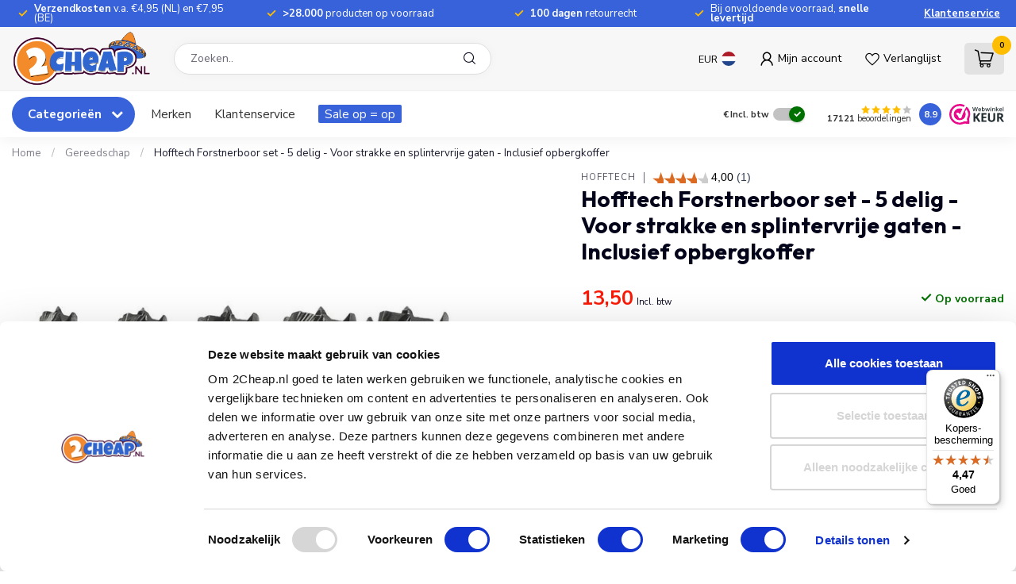

--- FILE ---
content_type: text/html;charset=utf-8
request_url: https://www.2cheap.nl/hofftech-boorset-forstnerboor-5-delig.html
body_size: 75433
content:
<!DOCTYPE html>
<html lang="nl">
  <head>

            <meta name="x-cart-id" content=""/>

<link rel="preconnect" href="https://cdn.webshopapp.com">
<link rel="preconnect" href="https://fonts.googleapis.com">
<link rel="preconnect" href="https://fonts.gstatic.com" crossorigin>

<meta charset="utf-8"/>
<!-- [START] 'blocks/head.rain' -->
<!--

  (c) 2008-2025 Lightspeed Netherlands B.V.
  http://www.lightspeedhq.com
  Generated: 16-12-2025 @ 11:18:44

-->
<link rel="canonical" href="https://www.2cheap.nl/hofftech-boorset-forstnerboor-5-delig.html"/>
<link rel="alternate" href="https://www.2cheap.nl/index.rss" type="application/rss+xml" title="Nieuwe producten"/>
<meta name="robots" content="noodp,noydir"/>
<meta name="google-site-verification" content="5V7Vy1qCeNXPjntjzKKA9zetlGgoNFOK9nwJuqpsVEk"/>
<meta name="google-site-verification" content="9ksxdo5wkfuX2PXTB8C6Mi_leDZhmdRW8v4WkUCGQp0"/>
<meta name="google-site-verification" content="nikXHziBgQX9jO4Q6B6-nR6PoYUlJxJcrbGQFe6PRtU"/>
<meta property="og:url" content="https://www.2cheap.nl/hofftech-boorset-forstnerboor-5-delig.html?source=facebook"/>
<meta property="og:site_name" content="2Cheap"/>
<meta property="og:title" content="Hofftech Forstnerboor set - 5 delig - Voor strakke en splintervrije gaten - Inclusief opbergkoffer"/>
<meta property="og:description" content="Met de Hofftech Boorset Forstnerboor boor je eenvoudig strakke gaten in hout. Ideaal voor scharniergaten en geleverd in een handige opbergkoffer."/>
<meta property="og:image" content="https://cdn.webshopapp.com/shops/24079/files/430172101/hofftech-hofftech-forstnerboor-set-5-delig-voor-st.jpg"/>
<script src="https://app.dmws.plus/shop-assets/24079/dmws-plus-loader.js?id=18577ed389facaf4e18417a5f4dc5904"></script>
<script>
/* DyApps Theme Addons config */
if( !window.dyapps ){ window.dyapps = {}; }
window.dyapps.addons = {
 "enabled": true,
 "created_at": "11-04-2024 08:19:55",
 "settings": {
    "matrix_separator": ",",
    "filterGroupSwatches": [],
    "swatchesForCustomFields": [],
    "plan": {
     "can_variant_group": true,
     "can_stockify": true,
     "can_vat_switcher": true,
     "can_age_popup": false,
     "can_custom_qty": false,
     "can_data01_colors": false
    },
    "advancedVariants": {
     "enabled": false,
     "price_in_dropdown": true,
     "stockify_in_dropdown": true,
     "disable_out_of_stock": true,
     "grid_swatches_container_selector": ".dy-collection-grid-swatch-holder",
     "grid_swatches_position": "left",
     "grid_swatches_max_colors": 4,
     "grid_swatches_enabled": true,
     "variant_status_icon": false,
     "display_type": "select",
     "product_swatches_size": "default",
     "live_pricing": true
    },
    "age_popup": {
     "enabled": false,
     "logo_url": "",
     "image_footer_url": "",
     "text": {
                 
        "nl": {
         "content": "<h3>Bevestig je leeftijd<\/h3><p>Je moet 18 jaar of ouder zijn om deze website te bezoeken.<\/p>",
         "content_no": "<h3>Sorry!<\/h3><p>Je kunt deze website helaas niet bezoeken.<\/p>",
         "button_yes": "Ik ben 18 jaar of ouder",
         "button_no": "Ik ben jonger dan 18",
        }        }
    },
    "stockify": {
     "enabled": false,
     "stock_trigger_type": "outofstock",
     "optin_policy": false,
     "api": "https://my.dyapps.io/api/public/12ad72873f/stockify/subscribe",
     "text": {
                 
        "nl": {
         "email_placeholder": "Jouw e-mailadres",
         "button_trigger": "Geef me een seintje bij voorraad",
         "button_submit": "Houd me op de hoogte!",
         "title": "Laat je e-mailadres achter",
         "desc": "Helaas is dit product momenteel uitverkocht. Laat je e-mailadres achter en we sturen je een e-mail wanneer het product weer beschikbaar is.",
         "bottom_text": "We gebruiken je gegevens alleen voor deze email. Meer info in onze <a href=\"\/service\/privacy-policy\/\" target=\"_blank\">privacy policy<\/a>."
        }        }
    },
    "categoryBanners": {
     "enabled": true,
     "mobile_breakpoint": "576px",
     "category_banner": [],
     "banners": {
             }
    }
 },
 "swatches": {
 "default": {"is_default": true, "type": "multi", "values": {"background-size": "10px 10px", "background-position": "0 0, 0 5px, 5px -5px, -5px 0px", "background-image": "linear-gradient(45deg, rgba(100,100,100,0.3) 25%, transparent 25%),  linear-gradient(-45deg, rgba(100,100,100,0.3) 25%, transparent 25%),  linear-gradient(45deg, transparent 75%, rgba(100,100,100,0.3) 75%),  linear-gradient(-45deg, transparent 75%, rgba(100,100,100,0.3) 75%)"}} ,   }
};
</script>
<!--[if lt IE 9]>
<script src="https://cdn.webshopapp.com/assets/html5shiv.js?2025-02-20"></script>
<![endif]-->
<!-- [END] 'blocks/head.rain' -->

<title>Hofftech Forstnerboor set - 5 delig - Voor strakke en splintervrije gaten - Inclusief opbergkoffer - 2Cheap</title>

<meta name="dyapps-addons-enabled" content="true">
<meta name="dyapps-addons-version" content="2022081001">
<meta name="dyapps-theme-name" content="Proxima">
<meta name="dyapps-theme-editor" content="true">

<meta name="description" content="Met de Hofftech Boorset Forstnerboor boor je eenvoudig strakke gaten in hout. Ideaal voor scharniergaten en geleverd in een handige opbergkoffer." />
<meta name="keywords" content="Hofftech, Hofftech, Forstnerboor, set, -, 5, delig, -, Voor, strakke, en, splintervrije, gaten, -, Inclusief, opbergkoffer" />

<meta http-equiv="X-UA-Compatible" content="IE=edge">
<meta name="viewport" content="width=device-width, initial-scale=1">

<link rel="shortcut icon" href="https://cdn.webshopapp.com/shops/24079/themes/183522/v/2292401/assets/favicon.ico?20240423093842" type="image/x-icon" />
<link rel="preload" as="image" href="https://cdn.webshopapp.com/shops/24640/files/253076621/logo.svg">


	<link rel="preload" as="image" href="https://cdn.webshopapp.com/shops/24079/files/430172101/650x650x2/hofftech-forstnerboor-set-5-delig-voor-strakke-en.jpg">

<script src="https://cdn.webshopapp.com/shops/24079/themes/183522/assets/jquery-1-12-4-min.js?20251212160243"></script>
<script>if(navigator.userAgent.indexOf("MSIE ") > -1 || navigator.userAgent.indexOf("Trident/") > -1) { document.write('<script src="https://cdn.webshopapp.com/shops/24079/themes/183522/assets/intersection-observer-polyfill.js?20251212160243">\x3C/script>') }</script>

<style>/*!
 * Bootstrap Reboot v4.6.1 (https://getbootstrap.com/)
 * Copyright 2011-2021 The Bootstrap Authors
 * Copyright 2011-2021 Twitter, Inc.
 * Licensed under MIT (https://github.com/twbs/bootstrap/blob/main/LICENSE)
 * Forked from Normalize.css, licensed MIT (https://github.com/necolas/normalize.css/blob/master/LICENSE.md)
 */*,*::before,*::after{box-sizing:border-box}html{font-family:sans-serif;line-height:1.15;-webkit-text-size-adjust:100%;-webkit-tap-highlight-color:rgba(0,0,0,0)}article,aside,figcaption,figure,footer,header,hgroup,main,nav,section{display:block}body{margin:0;font-family:-apple-system,BlinkMacSystemFont,"Segoe UI",Roboto,"Helvetica Neue",Arial,"Noto Sans","Liberation Sans",sans-serif,"Apple Color Emoji","Segoe UI Emoji","Segoe UI Symbol","Noto Color Emoji";font-size:1rem;font-weight:400;line-height:1.42857143;color:#212529;text-align:left;background-color:#fff}[tabindex="-1"]:focus:not(:focus-visible){outline:0 !important}hr{box-sizing:content-box;height:0;overflow:visible}h1,h2,h3,h4,h5,h6{margin-top:0;margin-bottom:.5rem}p{margin-top:0;margin-bottom:1rem}abbr[title],abbr[data-original-title]{text-decoration:underline;text-decoration:underline dotted;cursor:help;border-bottom:0;text-decoration-skip-ink:none}address{margin-bottom:1rem;font-style:normal;line-height:inherit}ol,ul,dl{margin-top:0;margin-bottom:1rem}ol ol,ul ul,ol ul,ul ol{margin-bottom:0}dt{font-weight:700}dd{margin-bottom:.5rem;margin-left:0}blockquote{margin:0 0 1rem}b,strong{font-weight:bolder}small{font-size:80%}sub,sup{position:relative;font-size:75%;line-height:0;vertical-align:baseline}sub{bottom:-0.25em}sup{top:-0.5em}a{color:#007bff;text-decoration:none;background-color:transparent}a:hover{color:#0056b3;text-decoration:underline}a:not([href]):not([class]){color:inherit;text-decoration:none}a:not([href]):not([class]):hover{color:inherit;text-decoration:none}pre,code,kbd,samp{font-family:SFMono-Regular,Menlo,Monaco,Consolas,"Liberation Mono","Courier New",monospace;font-size:1em}pre{margin-top:0;margin-bottom:1rem;overflow:auto;-ms-overflow-style:scrollbar}figure{margin:0 0 1rem}img{vertical-align:middle;border-style:none}svg{overflow:hidden;vertical-align:middle}table{border-collapse:collapse}caption{padding-top:.75rem;padding-bottom:.75rem;color:#6c757d;text-align:left;caption-side:bottom}th{text-align:inherit;text-align:-webkit-match-parent}label{display:inline-block;margin-bottom:.5rem}button{border-radius:0}button:focus:not(:focus-visible){outline:0}input,button,select,optgroup,textarea{margin:0;font-family:inherit;font-size:inherit;line-height:inherit}button,input{overflow:visible}button,select{text-transform:none}[role=button]{cursor:pointer}select{word-wrap:normal}button,[type=button],[type=reset],[type=submit]{-webkit-appearance:button}button:not(:disabled),[type=button]:not(:disabled),[type=reset]:not(:disabled),[type=submit]:not(:disabled){cursor:pointer}button::-moz-focus-inner,[type=button]::-moz-focus-inner,[type=reset]::-moz-focus-inner,[type=submit]::-moz-focus-inner{padding:0;border-style:none}input[type=radio],input[type=checkbox]{box-sizing:border-box;padding:0}textarea{overflow:auto;resize:vertical}fieldset{min-width:0;padding:0;margin:0;border:0}legend{display:block;width:100%;max-width:100%;padding:0;margin-bottom:.5rem;font-size:1.5rem;line-height:inherit;color:inherit;white-space:normal}progress{vertical-align:baseline}[type=number]::-webkit-inner-spin-button,[type=number]::-webkit-outer-spin-button{height:auto}[type=search]{outline-offset:-2px;-webkit-appearance:none}[type=search]::-webkit-search-decoration{-webkit-appearance:none}::-webkit-file-upload-button{font:inherit;-webkit-appearance:button}output{display:inline-block}summary{display:list-item;cursor:pointer}template{display:none}[hidden]{display:none !important}/*!
 * Bootstrap Grid v4.6.1 (https://getbootstrap.com/)
 * Copyright 2011-2021 The Bootstrap Authors
 * Copyright 2011-2021 Twitter, Inc.
 * Licensed under MIT (https://github.com/twbs/bootstrap/blob/main/LICENSE)
 */html{box-sizing:border-box;-ms-overflow-style:scrollbar}*,*::before,*::after{box-sizing:inherit}.container,.container-fluid,.container-xl,.container-lg,.container-md,.container-sm{width:100%;padding-right:15px;padding-left:15px;margin-right:auto;margin-left:auto}@media(min-width: 576px){.container-sm,.container{max-width:540px}}@media(min-width: 768px){.container-md,.container-sm,.container{max-width:720px}}@media(min-width: 992px){.container-lg,.container-md,.container-sm,.container{max-width:960px}}@media(min-width: 1200px){.container-xl,.container-lg,.container-md,.container-sm,.container{max-width:1140px}}.row{display:flex;flex-wrap:wrap;margin-right:-15px;margin-left:-15px}.no-gutters{margin-right:0;margin-left:0}.no-gutters>.col,.no-gutters>[class*=col-]{padding-right:0;padding-left:0}.col-xl,.col-xl-auto,.col-xl-12,.col-xl-11,.col-xl-10,.col-xl-9,.col-xl-8,.col-xl-7,.col-xl-6,.col-xl-5,.col-xl-4,.col-xl-3,.col-xl-2,.col-xl-1,.col-lg,.col-lg-auto,.col-lg-12,.col-lg-11,.col-lg-10,.col-lg-9,.col-lg-8,.col-lg-7,.col-lg-6,.col-lg-5,.col-lg-4,.col-lg-3,.col-lg-2,.col-lg-1,.col-md,.col-md-auto,.col-md-12,.col-md-11,.col-md-10,.col-md-9,.col-md-8,.col-md-7,.col-md-6,.col-md-5,.col-md-4,.col-md-3,.col-md-2,.col-md-1,.col-sm,.col-sm-auto,.col-sm-12,.col-sm-11,.col-sm-10,.col-sm-9,.col-sm-8,.col-sm-7,.col-sm-6,.col-sm-5,.col-sm-4,.col-sm-3,.col-sm-2,.col-sm-1,.col,.col-auto,.col-12,.col-11,.col-10,.col-9,.col-8,.col-7,.col-6,.col-5,.col-4,.col-3,.col-2,.col-1{position:relative;width:100%;padding-right:15px;padding-left:15px}.col{flex-basis:0;flex-grow:1;max-width:100%}.row-cols-1>*{flex:0 0 100%;max-width:100%}.row-cols-2>*{flex:0 0 50%;max-width:50%}.row-cols-3>*{flex:0 0 33.3333333333%;max-width:33.3333333333%}.row-cols-4>*{flex:0 0 25%;max-width:25%}.row-cols-5>*{flex:0 0 20%;max-width:20%}.row-cols-6>*{flex:0 0 16.6666666667%;max-width:16.6666666667%}.col-auto{flex:0 0 auto;width:auto;max-width:100%}.col-1{flex:0 0 8.33333333%;max-width:8.33333333%}.col-2{flex:0 0 16.66666667%;max-width:16.66666667%}.col-3{flex:0 0 25%;max-width:25%}.col-4{flex:0 0 33.33333333%;max-width:33.33333333%}.col-5{flex:0 0 41.66666667%;max-width:41.66666667%}.col-6{flex:0 0 50%;max-width:50%}.col-7{flex:0 0 58.33333333%;max-width:58.33333333%}.col-8{flex:0 0 66.66666667%;max-width:66.66666667%}.col-9{flex:0 0 75%;max-width:75%}.col-10{flex:0 0 83.33333333%;max-width:83.33333333%}.col-11{flex:0 0 91.66666667%;max-width:91.66666667%}.col-12{flex:0 0 100%;max-width:100%}.order-first{order:-1}.order-last{order:13}.order-0{order:0}.order-1{order:1}.order-2{order:2}.order-3{order:3}.order-4{order:4}.order-5{order:5}.order-6{order:6}.order-7{order:7}.order-8{order:8}.order-9{order:9}.order-10{order:10}.order-11{order:11}.order-12{order:12}.offset-1{margin-left:8.33333333%}.offset-2{margin-left:16.66666667%}.offset-3{margin-left:25%}.offset-4{margin-left:33.33333333%}.offset-5{margin-left:41.66666667%}.offset-6{margin-left:50%}.offset-7{margin-left:58.33333333%}.offset-8{margin-left:66.66666667%}.offset-9{margin-left:75%}.offset-10{margin-left:83.33333333%}.offset-11{margin-left:91.66666667%}@media(min-width: 576px){.col-sm{flex-basis:0;flex-grow:1;max-width:100%}.row-cols-sm-1>*{flex:0 0 100%;max-width:100%}.row-cols-sm-2>*{flex:0 0 50%;max-width:50%}.row-cols-sm-3>*{flex:0 0 33.3333333333%;max-width:33.3333333333%}.row-cols-sm-4>*{flex:0 0 25%;max-width:25%}.row-cols-sm-5>*{flex:0 0 20%;max-width:20%}.row-cols-sm-6>*{flex:0 0 16.6666666667%;max-width:16.6666666667%}.col-sm-auto{flex:0 0 auto;width:auto;max-width:100%}.col-sm-1{flex:0 0 8.33333333%;max-width:8.33333333%}.col-sm-2{flex:0 0 16.66666667%;max-width:16.66666667%}.col-sm-3{flex:0 0 25%;max-width:25%}.col-sm-4{flex:0 0 33.33333333%;max-width:33.33333333%}.col-sm-5{flex:0 0 41.66666667%;max-width:41.66666667%}.col-sm-6{flex:0 0 50%;max-width:50%}.col-sm-7{flex:0 0 58.33333333%;max-width:58.33333333%}.col-sm-8{flex:0 0 66.66666667%;max-width:66.66666667%}.col-sm-9{flex:0 0 75%;max-width:75%}.col-sm-10{flex:0 0 83.33333333%;max-width:83.33333333%}.col-sm-11{flex:0 0 91.66666667%;max-width:91.66666667%}.col-sm-12{flex:0 0 100%;max-width:100%}.order-sm-first{order:-1}.order-sm-last{order:13}.order-sm-0{order:0}.order-sm-1{order:1}.order-sm-2{order:2}.order-sm-3{order:3}.order-sm-4{order:4}.order-sm-5{order:5}.order-sm-6{order:6}.order-sm-7{order:7}.order-sm-8{order:8}.order-sm-9{order:9}.order-sm-10{order:10}.order-sm-11{order:11}.order-sm-12{order:12}.offset-sm-0{margin-left:0}.offset-sm-1{margin-left:8.33333333%}.offset-sm-2{margin-left:16.66666667%}.offset-sm-3{margin-left:25%}.offset-sm-4{margin-left:33.33333333%}.offset-sm-5{margin-left:41.66666667%}.offset-sm-6{margin-left:50%}.offset-sm-7{margin-left:58.33333333%}.offset-sm-8{margin-left:66.66666667%}.offset-sm-9{margin-left:75%}.offset-sm-10{margin-left:83.33333333%}.offset-sm-11{margin-left:91.66666667%}}@media(min-width: 768px){.col-md{flex-basis:0;flex-grow:1;max-width:100%}.row-cols-md-1>*{flex:0 0 100%;max-width:100%}.row-cols-md-2>*{flex:0 0 50%;max-width:50%}.row-cols-md-3>*{flex:0 0 33.3333333333%;max-width:33.3333333333%}.row-cols-md-4>*{flex:0 0 25%;max-width:25%}.row-cols-md-5>*{flex:0 0 20%;max-width:20%}.row-cols-md-6>*{flex:0 0 16.6666666667%;max-width:16.6666666667%}.col-md-auto{flex:0 0 auto;width:auto;max-width:100%}.col-md-1{flex:0 0 8.33333333%;max-width:8.33333333%}.col-md-2{flex:0 0 16.66666667%;max-width:16.66666667%}.col-md-3{flex:0 0 25%;max-width:25%}.col-md-4{flex:0 0 33.33333333%;max-width:33.33333333%}.col-md-5{flex:0 0 41.66666667%;max-width:41.66666667%}.col-md-6{flex:0 0 50%;max-width:50%}.col-md-7{flex:0 0 58.33333333%;max-width:58.33333333%}.col-md-8{flex:0 0 66.66666667%;max-width:66.66666667%}.col-md-9{flex:0 0 75%;max-width:75%}.col-md-10{flex:0 0 83.33333333%;max-width:83.33333333%}.col-md-11{flex:0 0 91.66666667%;max-width:91.66666667%}.col-md-12{flex:0 0 100%;max-width:100%}.order-md-first{order:-1}.order-md-last{order:13}.order-md-0{order:0}.order-md-1{order:1}.order-md-2{order:2}.order-md-3{order:3}.order-md-4{order:4}.order-md-5{order:5}.order-md-6{order:6}.order-md-7{order:7}.order-md-8{order:8}.order-md-9{order:9}.order-md-10{order:10}.order-md-11{order:11}.order-md-12{order:12}.offset-md-0{margin-left:0}.offset-md-1{margin-left:8.33333333%}.offset-md-2{margin-left:16.66666667%}.offset-md-3{margin-left:25%}.offset-md-4{margin-left:33.33333333%}.offset-md-5{margin-left:41.66666667%}.offset-md-6{margin-left:50%}.offset-md-7{margin-left:58.33333333%}.offset-md-8{margin-left:66.66666667%}.offset-md-9{margin-left:75%}.offset-md-10{margin-left:83.33333333%}.offset-md-11{margin-left:91.66666667%}}@media(min-width: 992px){.col-lg{flex-basis:0;flex-grow:1;max-width:100%}.row-cols-lg-1>*{flex:0 0 100%;max-width:100%}.row-cols-lg-2>*{flex:0 0 50%;max-width:50%}.row-cols-lg-3>*{flex:0 0 33.3333333333%;max-width:33.3333333333%}.row-cols-lg-4>*{flex:0 0 25%;max-width:25%}.row-cols-lg-5>*{flex:0 0 20%;max-width:20%}.row-cols-lg-6>*{flex:0 0 16.6666666667%;max-width:16.6666666667%}.col-lg-auto{flex:0 0 auto;width:auto;max-width:100%}.col-lg-1{flex:0 0 8.33333333%;max-width:8.33333333%}.col-lg-2{flex:0 0 16.66666667%;max-width:16.66666667%}.col-lg-3{flex:0 0 25%;max-width:25%}.col-lg-4{flex:0 0 33.33333333%;max-width:33.33333333%}.col-lg-5{flex:0 0 41.66666667%;max-width:41.66666667%}.col-lg-6{flex:0 0 50%;max-width:50%}.col-lg-7{flex:0 0 58.33333333%;max-width:58.33333333%}.col-lg-8{flex:0 0 66.66666667%;max-width:66.66666667%}.col-lg-9{flex:0 0 75%;max-width:75%}.col-lg-10{flex:0 0 83.33333333%;max-width:83.33333333%}.col-lg-11{flex:0 0 91.66666667%;max-width:91.66666667%}.col-lg-12{flex:0 0 100%;max-width:100%}.order-lg-first{order:-1}.order-lg-last{order:13}.order-lg-0{order:0}.order-lg-1{order:1}.order-lg-2{order:2}.order-lg-3{order:3}.order-lg-4{order:4}.order-lg-5{order:5}.order-lg-6{order:6}.order-lg-7{order:7}.order-lg-8{order:8}.order-lg-9{order:9}.order-lg-10{order:10}.order-lg-11{order:11}.order-lg-12{order:12}.offset-lg-0{margin-left:0}.offset-lg-1{margin-left:8.33333333%}.offset-lg-2{margin-left:16.66666667%}.offset-lg-3{margin-left:25%}.offset-lg-4{margin-left:33.33333333%}.offset-lg-5{margin-left:41.66666667%}.offset-lg-6{margin-left:50%}.offset-lg-7{margin-left:58.33333333%}.offset-lg-8{margin-left:66.66666667%}.offset-lg-9{margin-left:75%}.offset-lg-10{margin-left:83.33333333%}.offset-lg-11{margin-left:91.66666667%}}@media(min-width: 1200px){.col-xl{flex-basis:0;flex-grow:1;max-width:100%}.row-cols-xl-1>*{flex:0 0 100%;max-width:100%}.row-cols-xl-2>*{flex:0 0 50%;max-width:50%}.row-cols-xl-3>*{flex:0 0 33.3333333333%;max-width:33.3333333333%}.row-cols-xl-4>*{flex:0 0 25%;max-width:25%}.row-cols-xl-5>*{flex:0 0 20%;max-width:20%}.row-cols-xl-6>*{flex:0 0 16.6666666667%;max-width:16.6666666667%}.col-xl-auto{flex:0 0 auto;width:auto;max-width:100%}.col-xl-1{flex:0 0 8.33333333%;max-width:8.33333333%}.col-xl-2{flex:0 0 16.66666667%;max-width:16.66666667%}.col-xl-3{flex:0 0 25%;max-width:25%}.col-xl-4{flex:0 0 33.33333333%;max-width:33.33333333%}.col-xl-5{flex:0 0 41.66666667%;max-width:41.66666667%}.col-xl-6{flex:0 0 50%;max-width:50%}.col-xl-7{flex:0 0 58.33333333%;max-width:58.33333333%}.col-xl-8{flex:0 0 66.66666667%;max-width:66.66666667%}.col-xl-9{flex:0 0 75%;max-width:75%}.col-xl-10{flex:0 0 83.33333333%;max-width:83.33333333%}.col-xl-11{flex:0 0 91.66666667%;max-width:91.66666667%}.col-xl-12{flex:0 0 100%;max-width:100%}.order-xl-first{order:-1}.order-xl-last{order:13}.order-xl-0{order:0}.order-xl-1{order:1}.order-xl-2{order:2}.order-xl-3{order:3}.order-xl-4{order:4}.order-xl-5{order:5}.order-xl-6{order:6}.order-xl-7{order:7}.order-xl-8{order:8}.order-xl-9{order:9}.order-xl-10{order:10}.order-xl-11{order:11}.order-xl-12{order:12}.offset-xl-0{margin-left:0}.offset-xl-1{margin-left:8.33333333%}.offset-xl-2{margin-left:16.66666667%}.offset-xl-3{margin-left:25%}.offset-xl-4{margin-left:33.33333333%}.offset-xl-5{margin-left:41.66666667%}.offset-xl-6{margin-left:50%}.offset-xl-7{margin-left:58.33333333%}.offset-xl-8{margin-left:66.66666667%}.offset-xl-9{margin-left:75%}.offset-xl-10{margin-left:83.33333333%}.offset-xl-11{margin-left:91.66666667%}}.d-none{display:none !important}.d-inline{display:inline !important}.d-inline-block{display:inline-block !important}.d-block{display:block !important}.d-table{display:table !important}.d-table-row{display:table-row !important}.d-table-cell{display:table-cell !important}.d-flex{display:flex !important}.d-inline-flex{display:inline-flex !important}@media(min-width: 576px){.d-sm-none{display:none !important}.d-sm-inline{display:inline !important}.d-sm-inline-block{display:inline-block !important}.d-sm-block{display:block !important}.d-sm-table{display:table !important}.d-sm-table-row{display:table-row !important}.d-sm-table-cell{display:table-cell !important}.d-sm-flex{display:flex !important}.d-sm-inline-flex{display:inline-flex !important}}@media(min-width: 768px){.d-md-none{display:none !important}.d-md-inline{display:inline !important}.d-md-inline-block{display:inline-block !important}.d-md-block{display:block !important}.d-md-table{display:table !important}.d-md-table-row{display:table-row !important}.d-md-table-cell{display:table-cell !important}.d-md-flex{display:flex !important}.d-md-inline-flex{display:inline-flex !important}}@media(min-width: 992px){.d-lg-none{display:none !important}.d-lg-inline{display:inline !important}.d-lg-inline-block{display:inline-block !important}.d-lg-block{display:block !important}.d-lg-table{display:table !important}.d-lg-table-row{display:table-row !important}.d-lg-table-cell{display:table-cell !important}.d-lg-flex{display:flex !important}.d-lg-inline-flex{display:inline-flex !important}}@media(min-width: 1200px){.d-xl-none{display:none !important}.d-xl-inline{display:inline !important}.d-xl-inline-block{display:inline-block !important}.d-xl-block{display:block !important}.d-xl-table{display:table !important}.d-xl-table-row{display:table-row !important}.d-xl-table-cell{display:table-cell !important}.d-xl-flex{display:flex !important}.d-xl-inline-flex{display:inline-flex !important}}@media print{.d-print-none{display:none !important}.d-print-inline{display:inline !important}.d-print-inline-block{display:inline-block !important}.d-print-block{display:block !important}.d-print-table{display:table !important}.d-print-table-row{display:table-row !important}.d-print-table-cell{display:table-cell !important}.d-print-flex{display:flex !important}.d-print-inline-flex{display:inline-flex !important}}.flex-row{flex-direction:row !important}.flex-column{flex-direction:column !important}.flex-row-reverse{flex-direction:row-reverse !important}.flex-column-reverse{flex-direction:column-reverse !important}.flex-wrap{flex-wrap:wrap !important}.flex-nowrap{flex-wrap:nowrap !important}.flex-wrap-reverse{flex-wrap:wrap-reverse !important}.flex-fill{flex:1 1 auto !important}.flex-grow-0{flex-grow:0 !important}.flex-grow-1{flex-grow:1 !important}.flex-shrink-0{flex-shrink:0 !important}.flex-shrink-1{flex-shrink:1 !important}.justify-content-start{justify-content:flex-start !important}.justify-content-end{justify-content:flex-end !important}.justify-content-center{justify-content:center !important}.justify-content-between{justify-content:space-between !important}.justify-content-around{justify-content:space-around !important}.align-items-start{align-items:flex-start !important}.align-items-end{align-items:flex-end !important}.align-items-center{align-items:center !important}.align-items-baseline{align-items:baseline !important}.align-items-stretch{align-items:stretch !important}.align-content-start{align-content:flex-start !important}.align-content-end{align-content:flex-end !important}.align-content-center{align-content:center !important}.align-content-between{align-content:space-between !important}.align-content-around{align-content:space-around !important}.align-content-stretch{align-content:stretch !important}.align-self-auto{align-self:auto !important}.align-self-start{align-self:flex-start !important}.align-self-end{align-self:flex-end !important}.align-self-center{align-self:center !important}.align-self-baseline{align-self:baseline !important}.align-self-stretch{align-self:stretch !important}@media(min-width: 576px){.flex-sm-row{flex-direction:row !important}.flex-sm-column{flex-direction:column !important}.flex-sm-row-reverse{flex-direction:row-reverse !important}.flex-sm-column-reverse{flex-direction:column-reverse !important}.flex-sm-wrap{flex-wrap:wrap !important}.flex-sm-nowrap{flex-wrap:nowrap !important}.flex-sm-wrap-reverse{flex-wrap:wrap-reverse !important}.flex-sm-fill{flex:1 1 auto !important}.flex-sm-grow-0{flex-grow:0 !important}.flex-sm-grow-1{flex-grow:1 !important}.flex-sm-shrink-0{flex-shrink:0 !important}.flex-sm-shrink-1{flex-shrink:1 !important}.justify-content-sm-start{justify-content:flex-start !important}.justify-content-sm-end{justify-content:flex-end !important}.justify-content-sm-center{justify-content:center !important}.justify-content-sm-between{justify-content:space-between !important}.justify-content-sm-around{justify-content:space-around !important}.align-items-sm-start{align-items:flex-start !important}.align-items-sm-end{align-items:flex-end !important}.align-items-sm-center{align-items:center !important}.align-items-sm-baseline{align-items:baseline !important}.align-items-sm-stretch{align-items:stretch !important}.align-content-sm-start{align-content:flex-start !important}.align-content-sm-end{align-content:flex-end !important}.align-content-sm-center{align-content:center !important}.align-content-sm-between{align-content:space-between !important}.align-content-sm-around{align-content:space-around !important}.align-content-sm-stretch{align-content:stretch !important}.align-self-sm-auto{align-self:auto !important}.align-self-sm-start{align-self:flex-start !important}.align-self-sm-end{align-self:flex-end !important}.align-self-sm-center{align-self:center !important}.align-self-sm-baseline{align-self:baseline !important}.align-self-sm-stretch{align-self:stretch !important}}@media(min-width: 768px){.flex-md-row{flex-direction:row !important}.flex-md-column{flex-direction:column !important}.flex-md-row-reverse{flex-direction:row-reverse !important}.flex-md-column-reverse{flex-direction:column-reverse !important}.flex-md-wrap{flex-wrap:wrap !important}.flex-md-nowrap{flex-wrap:nowrap !important}.flex-md-wrap-reverse{flex-wrap:wrap-reverse !important}.flex-md-fill{flex:1 1 auto !important}.flex-md-grow-0{flex-grow:0 !important}.flex-md-grow-1{flex-grow:1 !important}.flex-md-shrink-0{flex-shrink:0 !important}.flex-md-shrink-1{flex-shrink:1 !important}.justify-content-md-start{justify-content:flex-start !important}.justify-content-md-end{justify-content:flex-end !important}.justify-content-md-center{justify-content:center !important}.justify-content-md-between{justify-content:space-between !important}.justify-content-md-around{justify-content:space-around !important}.align-items-md-start{align-items:flex-start !important}.align-items-md-end{align-items:flex-end !important}.align-items-md-center{align-items:center !important}.align-items-md-baseline{align-items:baseline !important}.align-items-md-stretch{align-items:stretch !important}.align-content-md-start{align-content:flex-start !important}.align-content-md-end{align-content:flex-end !important}.align-content-md-center{align-content:center !important}.align-content-md-between{align-content:space-between !important}.align-content-md-around{align-content:space-around !important}.align-content-md-stretch{align-content:stretch !important}.align-self-md-auto{align-self:auto !important}.align-self-md-start{align-self:flex-start !important}.align-self-md-end{align-self:flex-end !important}.align-self-md-center{align-self:center !important}.align-self-md-baseline{align-self:baseline !important}.align-self-md-stretch{align-self:stretch !important}}@media(min-width: 992px){.flex-lg-row{flex-direction:row !important}.flex-lg-column{flex-direction:column !important}.flex-lg-row-reverse{flex-direction:row-reverse !important}.flex-lg-column-reverse{flex-direction:column-reverse !important}.flex-lg-wrap{flex-wrap:wrap !important}.flex-lg-nowrap{flex-wrap:nowrap !important}.flex-lg-wrap-reverse{flex-wrap:wrap-reverse !important}.flex-lg-fill{flex:1 1 auto !important}.flex-lg-grow-0{flex-grow:0 !important}.flex-lg-grow-1{flex-grow:1 !important}.flex-lg-shrink-0{flex-shrink:0 !important}.flex-lg-shrink-1{flex-shrink:1 !important}.justify-content-lg-start{justify-content:flex-start !important}.justify-content-lg-end{justify-content:flex-end !important}.justify-content-lg-center{justify-content:center !important}.justify-content-lg-between{justify-content:space-between !important}.justify-content-lg-around{justify-content:space-around !important}.align-items-lg-start{align-items:flex-start !important}.align-items-lg-end{align-items:flex-end !important}.align-items-lg-center{align-items:center !important}.align-items-lg-baseline{align-items:baseline !important}.align-items-lg-stretch{align-items:stretch !important}.align-content-lg-start{align-content:flex-start !important}.align-content-lg-end{align-content:flex-end !important}.align-content-lg-center{align-content:center !important}.align-content-lg-between{align-content:space-between !important}.align-content-lg-around{align-content:space-around !important}.align-content-lg-stretch{align-content:stretch !important}.align-self-lg-auto{align-self:auto !important}.align-self-lg-start{align-self:flex-start !important}.align-self-lg-end{align-self:flex-end !important}.align-self-lg-center{align-self:center !important}.align-self-lg-baseline{align-self:baseline !important}.align-self-lg-stretch{align-self:stretch !important}}@media(min-width: 1200px){.flex-xl-row{flex-direction:row !important}.flex-xl-column{flex-direction:column !important}.flex-xl-row-reverse{flex-direction:row-reverse !important}.flex-xl-column-reverse{flex-direction:column-reverse !important}.flex-xl-wrap{flex-wrap:wrap !important}.flex-xl-nowrap{flex-wrap:nowrap !important}.flex-xl-wrap-reverse{flex-wrap:wrap-reverse !important}.flex-xl-fill{flex:1 1 auto !important}.flex-xl-grow-0{flex-grow:0 !important}.flex-xl-grow-1{flex-grow:1 !important}.flex-xl-shrink-0{flex-shrink:0 !important}.flex-xl-shrink-1{flex-shrink:1 !important}.justify-content-xl-start{justify-content:flex-start !important}.justify-content-xl-end{justify-content:flex-end !important}.justify-content-xl-center{justify-content:center !important}.justify-content-xl-between{justify-content:space-between !important}.justify-content-xl-around{justify-content:space-around !important}.align-items-xl-start{align-items:flex-start !important}.align-items-xl-end{align-items:flex-end !important}.align-items-xl-center{align-items:center !important}.align-items-xl-baseline{align-items:baseline !important}.align-items-xl-stretch{align-items:stretch !important}.align-content-xl-start{align-content:flex-start !important}.align-content-xl-end{align-content:flex-end !important}.align-content-xl-center{align-content:center !important}.align-content-xl-between{align-content:space-between !important}.align-content-xl-around{align-content:space-around !important}.align-content-xl-stretch{align-content:stretch !important}.align-self-xl-auto{align-self:auto !important}.align-self-xl-start{align-self:flex-start !important}.align-self-xl-end{align-self:flex-end !important}.align-self-xl-center{align-self:center !important}.align-self-xl-baseline{align-self:baseline !important}.align-self-xl-stretch{align-self:stretch !important}}.m-0{margin:0 !important}.mt-0,.my-0{margin-top:0 !important}.mr-0,.mx-0{margin-right:0 !important}.mb-0,.my-0{margin-bottom:0 !important}.ml-0,.mx-0{margin-left:0 !important}.m-1{margin:5px !important}.mt-1,.my-1{margin-top:5px !important}.mr-1,.mx-1{margin-right:5px !important}.mb-1,.my-1{margin-bottom:5px !important}.ml-1,.mx-1{margin-left:5px !important}.m-2{margin:10px !important}.mt-2,.my-2{margin-top:10px !important}.mr-2,.mx-2{margin-right:10px !important}.mb-2,.my-2{margin-bottom:10px !important}.ml-2,.mx-2{margin-left:10px !important}.m-3{margin:15px !important}.mt-3,.my-3{margin-top:15px !important}.mr-3,.mx-3{margin-right:15px !important}.mb-3,.my-3{margin-bottom:15px !important}.ml-3,.mx-3{margin-left:15px !important}.m-4{margin:30px !important}.mt-4,.my-4{margin-top:30px !important}.mr-4,.mx-4{margin-right:30px !important}.mb-4,.my-4{margin-bottom:30px !important}.ml-4,.mx-4{margin-left:30px !important}.m-5{margin:50px !important}.mt-5,.my-5{margin-top:50px !important}.mr-5,.mx-5{margin-right:50px !important}.mb-5,.my-5{margin-bottom:50px !important}.ml-5,.mx-5{margin-left:50px !important}.m-6{margin:80px !important}.mt-6,.my-6{margin-top:80px !important}.mr-6,.mx-6{margin-right:80px !important}.mb-6,.my-6{margin-bottom:80px !important}.ml-6,.mx-6{margin-left:80px !important}.p-0{padding:0 !important}.pt-0,.py-0{padding-top:0 !important}.pr-0,.px-0{padding-right:0 !important}.pb-0,.py-0{padding-bottom:0 !important}.pl-0,.px-0{padding-left:0 !important}.p-1{padding:5px !important}.pt-1,.py-1{padding-top:5px !important}.pr-1,.px-1{padding-right:5px !important}.pb-1,.py-1{padding-bottom:5px !important}.pl-1,.px-1{padding-left:5px !important}.p-2{padding:10px !important}.pt-2,.py-2{padding-top:10px !important}.pr-2,.px-2{padding-right:10px !important}.pb-2,.py-2{padding-bottom:10px !important}.pl-2,.px-2{padding-left:10px !important}.p-3{padding:15px !important}.pt-3,.py-3{padding-top:15px !important}.pr-3,.px-3{padding-right:15px !important}.pb-3,.py-3{padding-bottom:15px !important}.pl-3,.px-3{padding-left:15px !important}.p-4{padding:30px !important}.pt-4,.py-4{padding-top:30px !important}.pr-4,.px-4{padding-right:30px !important}.pb-4,.py-4{padding-bottom:30px !important}.pl-4,.px-4{padding-left:30px !important}.p-5{padding:50px !important}.pt-5,.py-5{padding-top:50px !important}.pr-5,.px-5{padding-right:50px !important}.pb-5,.py-5{padding-bottom:50px !important}.pl-5,.px-5{padding-left:50px !important}.p-6{padding:80px !important}.pt-6,.py-6{padding-top:80px !important}.pr-6,.px-6{padding-right:80px !important}.pb-6,.py-6{padding-bottom:80px !important}.pl-6,.px-6{padding-left:80px !important}.m-n1{margin:-5px !important}.mt-n1,.my-n1{margin-top:-5px !important}.mr-n1,.mx-n1{margin-right:-5px !important}.mb-n1,.my-n1{margin-bottom:-5px !important}.ml-n1,.mx-n1{margin-left:-5px !important}.m-n2{margin:-10px !important}.mt-n2,.my-n2{margin-top:-10px !important}.mr-n2,.mx-n2{margin-right:-10px !important}.mb-n2,.my-n2{margin-bottom:-10px !important}.ml-n2,.mx-n2{margin-left:-10px !important}.m-n3{margin:-15px !important}.mt-n3,.my-n3{margin-top:-15px !important}.mr-n3,.mx-n3{margin-right:-15px !important}.mb-n3,.my-n3{margin-bottom:-15px !important}.ml-n3,.mx-n3{margin-left:-15px !important}.m-n4{margin:-30px !important}.mt-n4,.my-n4{margin-top:-30px !important}.mr-n4,.mx-n4{margin-right:-30px !important}.mb-n4,.my-n4{margin-bottom:-30px !important}.ml-n4,.mx-n4{margin-left:-30px !important}.m-n5{margin:-50px !important}.mt-n5,.my-n5{margin-top:-50px !important}.mr-n5,.mx-n5{margin-right:-50px !important}.mb-n5,.my-n5{margin-bottom:-50px !important}.ml-n5,.mx-n5{margin-left:-50px !important}.m-n6{margin:-80px !important}.mt-n6,.my-n6{margin-top:-80px !important}.mr-n6,.mx-n6{margin-right:-80px !important}.mb-n6,.my-n6{margin-bottom:-80px !important}.ml-n6,.mx-n6{margin-left:-80px !important}.m-auto{margin:auto !important}.mt-auto,.my-auto{margin-top:auto !important}.mr-auto,.mx-auto{margin-right:auto !important}.mb-auto,.my-auto{margin-bottom:auto !important}.ml-auto,.mx-auto{margin-left:auto !important}@media(min-width: 576px){.m-sm-0{margin:0 !important}.mt-sm-0,.my-sm-0{margin-top:0 !important}.mr-sm-0,.mx-sm-0{margin-right:0 !important}.mb-sm-0,.my-sm-0{margin-bottom:0 !important}.ml-sm-0,.mx-sm-0{margin-left:0 !important}.m-sm-1{margin:5px !important}.mt-sm-1,.my-sm-1{margin-top:5px !important}.mr-sm-1,.mx-sm-1{margin-right:5px !important}.mb-sm-1,.my-sm-1{margin-bottom:5px !important}.ml-sm-1,.mx-sm-1{margin-left:5px !important}.m-sm-2{margin:10px !important}.mt-sm-2,.my-sm-2{margin-top:10px !important}.mr-sm-2,.mx-sm-2{margin-right:10px !important}.mb-sm-2,.my-sm-2{margin-bottom:10px !important}.ml-sm-2,.mx-sm-2{margin-left:10px !important}.m-sm-3{margin:15px !important}.mt-sm-3,.my-sm-3{margin-top:15px !important}.mr-sm-3,.mx-sm-3{margin-right:15px !important}.mb-sm-3,.my-sm-3{margin-bottom:15px !important}.ml-sm-3,.mx-sm-3{margin-left:15px !important}.m-sm-4{margin:30px !important}.mt-sm-4,.my-sm-4{margin-top:30px !important}.mr-sm-4,.mx-sm-4{margin-right:30px !important}.mb-sm-4,.my-sm-4{margin-bottom:30px !important}.ml-sm-4,.mx-sm-4{margin-left:30px !important}.m-sm-5{margin:50px !important}.mt-sm-5,.my-sm-5{margin-top:50px !important}.mr-sm-5,.mx-sm-5{margin-right:50px !important}.mb-sm-5,.my-sm-5{margin-bottom:50px !important}.ml-sm-5,.mx-sm-5{margin-left:50px !important}.m-sm-6{margin:80px !important}.mt-sm-6,.my-sm-6{margin-top:80px !important}.mr-sm-6,.mx-sm-6{margin-right:80px !important}.mb-sm-6,.my-sm-6{margin-bottom:80px !important}.ml-sm-6,.mx-sm-6{margin-left:80px !important}.p-sm-0{padding:0 !important}.pt-sm-0,.py-sm-0{padding-top:0 !important}.pr-sm-0,.px-sm-0{padding-right:0 !important}.pb-sm-0,.py-sm-0{padding-bottom:0 !important}.pl-sm-0,.px-sm-0{padding-left:0 !important}.p-sm-1{padding:5px !important}.pt-sm-1,.py-sm-1{padding-top:5px !important}.pr-sm-1,.px-sm-1{padding-right:5px !important}.pb-sm-1,.py-sm-1{padding-bottom:5px !important}.pl-sm-1,.px-sm-1{padding-left:5px !important}.p-sm-2{padding:10px !important}.pt-sm-2,.py-sm-2{padding-top:10px !important}.pr-sm-2,.px-sm-2{padding-right:10px !important}.pb-sm-2,.py-sm-2{padding-bottom:10px !important}.pl-sm-2,.px-sm-2{padding-left:10px !important}.p-sm-3{padding:15px !important}.pt-sm-3,.py-sm-3{padding-top:15px !important}.pr-sm-3,.px-sm-3{padding-right:15px !important}.pb-sm-3,.py-sm-3{padding-bottom:15px !important}.pl-sm-3,.px-sm-3{padding-left:15px !important}.p-sm-4{padding:30px !important}.pt-sm-4,.py-sm-4{padding-top:30px !important}.pr-sm-4,.px-sm-4{padding-right:30px !important}.pb-sm-4,.py-sm-4{padding-bottom:30px !important}.pl-sm-4,.px-sm-4{padding-left:30px !important}.p-sm-5{padding:50px !important}.pt-sm-5,.py-sm-5{padding-top:50px !important}.pr-sm-5,.px-sm-5{padding-right:50px !important}.pb-sm-5,.py-sm-5{padding-bottom:50px !important}.pl-sm-5,.px-sm-5{padding-left:50px !important}.p-sm-6{padding:80px !important}.pt-sm-6,.py-sm-6{padding-top:80px !important}.pr-sm-6,.px-sm-6{padding-right:80px !important}.pb-sm-6,.py-sm-6{padding-bottom:80px !important}.pl-sm-6,.px-sm-6{padding-left:80px !important}.m-sm-n1{margin:-5px !important}.mt-sm-n1,.my-sm-n1{margin-top:-5px !important}.mr-sm-n1,.mx-sm-n1{margin-right:-5px !important}.mb-sm-n1,.my-sm-n1{margin-bottom:-5px !important}.ml-sm-n1,.mx-sm-n1{margin-left:-5px !important}.m-sm-n2{margin:-10px !important}.mt-sm-n2,.my-sm-n2{margin-top:-10px !important}.mr-sm-n2,.mx-sm-n2{margin-right:-10px !important}.mb-sm-n2,.my-sm-n2{margin-bottom:-10px !important}.ml-sm-n2,.mx-sm-n2{margin-left:-10px !important}.m-sm-n3{margin:-15px !important}.mt-sm-n3,.my-sm-n3{margin-top:-15px !important}.mr-sm-n3,.mx-sm-n3{margin-right:-15px !important}.mb-sm-n3,.my-sm-n3{margin-bottom:-15px !important}.ml-sm-n3,.mx-sm-n3{margin-left:-15px !important}.m-sm-n4{margin:-30px !important}.mt-sm-n4,.my-sm-n4{margin-top:-30px !important}.mr-sm-n4,.mx-sm-n4{margin-right:-30px !important}.mb-sm-n4,.my-sm-n4{margin-bottom:-30px !important}.ml-sm-n4,.mx-sm-n4{margin-left:-30px !important}.m-sm-n5{margin:-50px !important}.mt-sm-n5,.my-sm-n5{margin-top:-50px !important}.mr-sm-n5,.mx-sm-n5{margin-right:-50px !important}.mb-sm-n5,.my-sm-n5{margin-bottom:-50px !important}.ml-sm-n5,.mx-sm-n5{margin-left:-50px !important}.m-sm-n6{margin:-80px !important}.mt-sm-n6,.my-sm-n6{margin-top:-80px !important}.mr-sm-n6,.mx-sm-n6{margin-right:-80px !important}.mb-sm-n6,.my-sm-n6{margin-bottom:-80px !important}.ml-sm-n6,.mx-sm-n6{margin-left:-80px !important}.m-sm-auto{margin:auto !important}.mt-sm-auto,.my-sm-auto{margin-top:auto !important}.mr-sm-auto,.mx-sm-auto{margin-right:auto !important}.mb-sm-auto,.my-sm-auto{margin-bottom:auto !important}.ml-sm-auto,.mx-sm-auto{margin-left:auto !important}}@media(min-width: 768px){.m-md-0{margin:0 !important}.mt-md-0,.my-md-0{margin-top:0 !important}.mr-md-0,.mx-md-0{margin-right:0 !important}.mb-md-0,.my-md-0{margin-bottom:0 !important}.ml-md-0,.mx-md-0{margin-left:0 !important}.m-md-1{margin:5px !important}.mt-md-1,.my-md-1{margin-top:5px !important}.mr-md-1,.mx-md-1{margin-right:5px !important}.mb-md-1,.my-md-1{margin-bottom:5px !important}.ml-md-1,.mx-md-1{margin-left:5px !important}.m-md-2{margin:10px !important}.mt-md-2,.my-md-2{margin-top:10px !important}.mr-md-2,.mx-md-2{margin-right:10px !important}.mb-md-2,.my-md-2{margin-bottom:10px !important}.ml-md-2,.mx-md-2{margin-left:10px !important}.m-md-3{margin:15px !important}.mt-md-3,.my-md-3{margin-top:15px !important}.mr-md-3,.mx-md-3{margin-right:15px !important}.mb-md-3,.my-md-3{margin-bottom:15px !important}.ml-md-3,.mx-md-3{margin-left:15px !important}.m-md-4{margin:30px !important}.mt-md-4,.my-md-4{margin-top:30px !important}.mr-md-4,.mx-md-4{margin-right:30px !important}.mb-md-4,.my-md-4{margin-bottom:30px !important}.ml-md-4,.mx-md-4{margin-left:30px !important}.m-md-5{margin:50px !important}.mt-md-5,.my-md-5{margin-top:50px !important}.mr-md-5,.mx-md-5{margin-right:50px !important}.mb-md-5,.my-md-5{margin-bottom:50px !important}.ml-md-5,.mx-md-5{margin-left:50px !important}.m-md-6{margin:80px !important}.mt-md-6,.my-md-6{margin-top:80px !important}.mr-md-6,.mx-md-6{margin-right:80px !important}.mb-md-6,.my-md-6{margin-bottom:80px !important}.ml-md-6,.mx-md-6{margin-left:80px !important}.p-md-0{padding:0 !important}.pt-md-0,.py-md-0{padding-top:0 !important}.pr-md-0,.px-md-0{padding-right:0 !important}.pb-md-0,.py-md-0{padding-bottom:0 !important}.pl-md-0,.px-md-0{padding-left:0 !important}.p-md-1{padding:5px !important}.pt-md-1,.py-md-1{padding-top:5px !important}.pr-md-1,.px-md-1{padding-right:5px !important}.pb-md-1,.py-md-1{padding-bottom:5px !important}.pl-md-1,.px-md-1{padding-left:5px !important}.p-md-2{padding:10px !important}.pt-md-2,.py-md-2{padding-top:10px !important}.pr-md-2,.px-md-2{padding-right:10px !important}.pb-md-2,.py-md-2{padding-bottom:10px !important}.pl-md-2,.px-md-2{padding-left:10px !important}.p-md-3{padding:15px !important}.pt-md-3,.py-md-3{padding-top:15px !important}.pr-md-3,.px-md-3{padding-right:15px !important}.pb-md-3,.py-md-3{padding-bottom:15px !important}.pl-md-3,.px-md-3{padding-left:15px !important}.p-md-4{padding:30px !important}.pt-md-4,.py-md-4{padding-top:30px !important}.pr-md-4,.px-md-4{padding-right:30px !important}.pb-md-4,.py-md-4{padding-bottom:30px !important}.pl-md-4,.px-md-4{padding-left:30px !important}.p-md-5{padding:50px !important}.pt-md-5,.py-md-5{padding-top:50px !important}.pr-md-5,.px-md-5{padding-right:50px !important}.pb-md-5,.py-md-5{padding-bottom:50px !important}.pl-md-5,.px-md-5{padding-left:50px !important}.p-md-6{padding:80px !important}.pt-md-6,.py-md-6{padding-top:80px !important}.pr-md-6,.px-md-6{padding-right:80px !important}.pb-md-6,.py-md-6{padding-bottom:80px !important}.pl-md-6,.px-md-6{padding-left:80px !important}.m-md-n1{margin:-5px !important}.mt-md-n1,.my-md-n1{margin-top:-5px !important}.mr-md-n1,.mx-md-n1{margin-right:-5px !important}.mb-md-n1,.my-md-n1{margin-bottom:-5px !important}.ml-md-n1,.mx-md-n1{margin-left:-5px !important}.m-md-n2{margin:-10px !important}.mt-md-n2,.my-md-n2{margin-top:-10px !important}.mr-md-n2,.mx-md-n2{margin-right:-10px !important}.mb-md-n2,.my-md-n2{margin-bottom:-10px !important}.ml-md-n2,.mx-md-n2{margin-left:-10px !important}.m-md-n3{margin:-15px !important}.mt-md-n3,.my-md-n3{margin-top:-15px !important}.mr-md-n3,.mx-md-n3{margin-right:-15px !important}.mb-md-n3,.my-md-n3{margin-bottom:-15px !important}.ml-md-n3,.mx-md-n3{margin-left:-15px !important}.m-md-n4{margin:-30px !important}.mt-md-n4,.my-md-n4{margin-top:-30px !important}.mr-md-n4,.mx-md-n4{margin-right:-30px !important}.mb-md-n4,.my-md-n4{margin-bottom:-30px !important}.ml-md-n4,.mx-md-n4{margin-left:-30px !important}.m-md-n5{margin:-50px !important}.mt-md-n5,.my-md-n5{margin-top:-50px !important}.mr-md-n5,.mx-md-n5{margin-right:-50px !important}.mb-md-n5,.my-md-n5{margin-bottom:-50px !important}.ml-md-n5,.mx-md-n5{margin-left:-50px !important}.m-md-n6{margin:-80px !important}.mt-md-n6,.my-md-n6{margin-top:-80px !important}.mr-md-n6,.mx-md-n6{margin-right:-80px !important}.mb-md-n6,.my-md-n6{margin-bottom:-80px !important}.ml-md-n6,.mx-md-n6{margin-left:-80px !important}.m-md-auto{margin:auto !important}.mt-md-auto,.my-md-auto{margin-top:auto !important}.mr-md-auto,.mx-md-auto{margin-right:auto !important}.mb-md-auto,.my-md-auto{margin-bottom:auto !important}.ml-md-auto,.mx-md-auto{margin-left:auto !important}}@media(min-width: 992px){.m-lg-0{margin:0 !important}.mt-lg-0,.my-lg-0{margin-top:0 !important}.mr-lg-0,.mx-lg-0{margin-right:0 !important}.mb-lg-0,.my-lg-0{margin-bottom:0 !important}.ml-lg-0,.mx-lg-0{margin-left:0 !important}.m-lg-1{margin:5px !important}.mt-lg-1,.my-lg-1{margin-top:5px !important}.mr-lg-1,.mx-lg-1{margin-right:5px !important}.mb-lg-1,.my-lg-1{margin-bottom:5px !important}.ml-lg-1,.mx-lg-1{margin-left:5px !important}.m-lg-2{margin:10px !important}.mt-lg-2,.my-lg-2{margin-top:10px !important}.mr-lg-2,.mx-lg-2{margin-right:10px !important}.mb-lg-2,.my-lg-2{margin-bottom:10px !important}.ml-lg-2,.mx-lg-2{margin-left:10px !important}.m-lg-3{margin:15px !important}.mt-lg-3,.my-lg-3{margin-top:15px !important}.mr-lg-3,.mx-lg-3{margin-right:15px !important}.mb-lg-3,.my-lg-3{margin-bottom:15px !important}.ml-lg-3,.mx-lg-3{margin-left:15px !important}.m-lg-4{margin:30px !important}.mt-lg-4,.my-lg-4{margin-top:30px !important}.mr-lg-4,.mx-lg-4{margin-right:30px !important}.mb-lg-4,.my-lg-4{margin-bottom:30px !important}.ml-lg-4,.mx-lg-4{margin-left:30px !important}.m-lg-5{margin:50px !important}.mt-lg-5,.my-lg-5{margin-top:50px !important}.mr-lg-5,.mx-lg-5{margin-right:50px !important}.mb-lg-5,.my-lg-5{margin-bottom:50px !important}.ml-lg-5,.mx-lg-5{margin-left:50px !important}.m-lg-6{margin:80px !important}.mt-lg-6,.my-lg-6{margin-top:80px !important}.mr-lg-6,.mx-lg-6{margin-right:80px !important}.mb-lg-6,.my-lg-6{margin-bottom:80px !important}.ml-lg-6,.mx-lg-6{margin-left:80px !important}.p-lg-0{padding:0 !important}.pt-lg-0,.py-lg-0{padding-top:0 !important}.pr-lg-0,.px-lg-0{padding-right:0 !important}.pb-lg-0,.py-lg-0{padding-bottom:0 !important}.pl-lg-0,.px-lg-0{padding-left:0 !important}.p-lg-1{padding:5px !important}.pt-lg-1,.py-lg-1{padding-top:5px !important}.pr-lg-1,.px-lg-1{padding-right:5px !important}.pb-lg-1,.py-lg-1{padding-bottom:5px !important}.pl-lg-1,.px-lg-1{padding-left:5px !important}.p-lg-2{padding:10px !important}.pt-lg-2,.py-lg-2{padding-top:10px !important}.pr-lg-2,.px-lg-2{padding-right:10px !important}.pb-lg-2,.py-lg-2{padding-bottom:10px !important}.pl-lg-2,.px-lg-2{padding-left:10px !important}.p-lg-3{padding:15px !important}.pt-lg-3,.py-lg-3{padding-top:15px !important}.pr-lg-3,.px-lg-3{padding-right:15px !important}.pb-lg-3,.py-lg-3{padding-bottom:15px !important}.pl-lg-3,.px-lg-3{padding-left:15px !important}.p-lg-4{padding:30px !important}.pt-lg-4,.py-lg-4{padding-top:30px !important}.pr-lg-4,.px-lg-4{padding-right:30px !important}.pb-lg-4,.py-lg-4{padding-bottom:30px !important}.pl-lg-4,.px-lg-4{padding-left:30px !important}.p-lg-5{padding:50px !important}.pt-lg-5,.py-lg-5{padding-top:50px !important}.pr-lg-5,.px-lg-5{padding-right:50px !important}.pb-lg-5,.py-lg-5{padding-bottom:50px !important}.pl-lg-5,.px-lg-5{padding-left:50px !important}.p-lg-6{padding:80px !important}.pt-lg-6,.py-lg-6{padding-top:80px !important}.pr-lg-6,.px-lg-6{padding-right:80px !important}.pb-lg-6,.py-lg-6{padding-bottom:80px !important}.pl-lg-6,.px-lg-6{padding-left:80px !important}.m-lg-n1{margin:-5px !important}.mt-lg-n1,.my-lg-n1{margin-top:-5px !important}.mr-lg-n1,.mx-lg-n1{margin-right:-5px !important}.mb-lg-n1,.my-lg-n1{margin-bottom:-5px !important}.ml-lg-n1,.mx-lg-n1{margin-left:-5px !important}.m-lg-n2{margin:-10px !important}.mt-lg-n2,.my-lg-n2{margin-top:-10px !important}.mr-lg-n2,.mx-lg-n2{margin-right:-10px !important}.mb-lg-n2,.my-lg-n2{margin-bottom:-10px !important}.ml-lg-n2,.mx-lg-n2{margin-left:-10px !important}.m-lg-n3{margin:-15px !important}.mt-lg-n3,.my-lg-n3{margin-top:-15px !important}.mr-lg-n3,.mx-lg-n3{margin-right:-15px !important}.mb-lg-n3,.my-lg-n3{margin-bottom:-15px !important}.ml-lg-n3,.mx-lg-n3{margin-left:-15px !important}.m-lg-n4{margin:-30px !important}.mt-lg-n4,.my-lg-n4{margin-top:-30px !important}.mr-lg-n4,.mx-lg-n4{margin-right:-30px !important}.mb-lg-n4,.my-lg-n4{margin-bottom:-30px !important}.ml-lg-n4,.mx-lg-n4{margin-left:-30px !important}.m-lg-n5{margin:-50px !important}.mt-lg-n5,.my-lg-n5{margin-top:-50px !important}.mr-lg-n5,.mx-lg-n5{margin-right:-50px !important}.mb-lg-n5,.my-lg-n5{margin-bottom:-50px !important}.ml-lg-n5,.mx-lg-n5{margin-left:-50px !important}.m-lg-n6{margin:-80px !important}.mt-lg-n6,.my-lg-n6{margin-top:-80px !important}.mr-lg-n6,.mx-lg-n6{margin-right:-80px !important}.mb-lg-n6,.my-lg-n6{margin-bottom:-80px !important}.ml-lg-n6,.mx-lg-n6{margin-left:-80px !important}.m-lg-auto{margin:auto !important}.mt-lg-auto,.my-lg-auto{margin-top:auto !important}.mr-lg-auto,.mx-lg-auto{margin-right:auto !important}.mb-lg-auto,.my-lg-auto{margin-bottom:auto !important}.ml-lg-auto,.mx-lg-auto{margin-left:auto !important}}@media(min-width: 1200px){.m-xl-0{margin:0 !important}.mt-xl-0,.my-xl-0{margin-top:0 !important}.mr-xl-0,.mx-xl-0{margin-right:0 !important}.mb-xl-0,.my-xl-0{margin-bottom:0 !important}.ml-xl-0,.mx-xl-0{margin-left:0 !important}.m-xl-1{margin:5px !important}.mt-xl-1,.my-xl-1{margin-top:5px !important}.mr-xl-1,.mx-xl-1{margin-right:5px !important}.mb-xl-1,.my-xl-1{margin-bottom:5px !important}.ml-xl-1,.mx-xl-1{margin-left:5px !important}.m-xl-2{margin:10px !important}.mt-xl-2,.my-xl-2{margin-top:10px !important}.mr-xl-2,.mx-xl-2{margin-right:10px !important}.mb-xl-2,.my-xl-2{margin-bottom:10px !important}.ml-xl-2,.mx-xl-2{margin-left:10px !important}.m-xl-3{margin:15px !important}.mt-xl-3,.my-xl-3{margin-top:15px !important}.mr-xl-3,.mx-xl-3{margin-right:15px !important}.mb-xl-3,.my-xl-3{margin-bottom:15px !important}.ml-xl-3,.mx-xl-3{margin-left:15px !important}.m-xl-4{margin:30px !important}.mt-xl-4,.my-xl-4{margin-top:30px !important}.mr-xl-4,.mx-xl-4{margin-right:30px !important}.mb-xl-4,.my-xl-4{margin-bottom:30px !important}.ml-xl-4,.mx-xl-4{margin-left:30px !important}.m-xl-5{margin:50px !important}.mt-xl-5,.my-xl-5{margin-top:50px !important}.mr-xl-5,.mx-xl-5{margin-right:50px !important}.mb-xl-5,.my-xl-5{margin-bottom:50px !important}.ml-xl-5,.mx-xl-5{margin-left:50px !important}.m-xl-6{margin:80px !important}.mt-xl-6,.my-xl-6{margin-top:80px !important}.mr-xl-6,.mx-xl-6{margin-right:80px !important}.mb-xl-6,.my-xl-6{margin-bottom:80px !important}.ml-xl-6,.mx-xl-6{margin-left:80px !important}.p-xl-0{padding:0 !important}.pt-xl-0,.py-xl-0{padding-top:0 !important}.pr-xl-0,.px-xl-0{padding-right:0 !important}.pb-xl-0,.py-xl-0{padding-bottom:0 !important}.pl-xl-0,.px-xl-0{padding-left:0 !important}.p-xl-1{padding:5px !important}.pt-xl-1,.py-xl-1{padding-top:5px !important}.pr-xl-1,.px-xl-1{padding-right:5px !important}.pb-xl-1,.py-xl-1{padding-bottom:5px !important}.pl-xl-1,.px-xl-1{padding-left:5px !important}.p-xl-2{padding:10px !important}.pt-xl-2,.py-xl-2{padding-top:10px !important}.pr-xl-2,.px-xl-2{padding-right:10px !important}.pb-xl-2,.py-xl-2{padding-bottom:10px !important}.pl-xl-2,.px-xl-2{padding-left:10px !important}.p-xl-3{padding:15px !important}.pt-xl-3,.py-xl-3{padding-top:15px !important}.pr-xl-3,.px-xl-3{padding-right:15px !important}.pb-xl-3,.py-xl-3{padding-bottom:15px !important}.pl-xl-3,.px-xl-3{padding-left:15px !important}.p-xl-4{padding:30px !important}.pt-xl-4,.py-xl-4{padding-top:30px !important}.pr-xl-4,.px-xl-4{padding-right:30px !important}.pb-xl-4,.py-xl-4{padding-bottom:30px !important}.pl-xl-4,.px-xl-4{padding-left:30px !important}.p-xl-5{padding:50px !important}.pt-xl-5,.py-xl-5{padding-top:50px !important}.pr-xl-5,.px-xl-5{padding-right:50px !important}.pb-xl-5,.py-xl-5{padding-bottom:50px !important}.pl-xl-5,.px-xl-5{padding-left:50px !important}.p-xl-6{padding:80px !important}.pt-xl-6,.py-xl-6{padding-top:80px !important}.pr-xl-6,.px-xl-6{padding-right:80px !important}.pb-xl-6,.py-xl-6{padding-bottom:80px !important}.pl-xl-6,.px-xl-6{padding-left:80px !important}.m-xl-n1{margin:-5px !important}.mt-xl-n1,.my-xl-n1{margin-top:-5px !important}.mr-xl-n1,.mx-xl-n1{margin-right:-5px !important}.mb-xl-n1,.my-xl-n1{margin-bottom:-5px !important}.ml-xl-n1,.mx-xl-n1{margin-left:-5px !important}.m-xl-n2{margin:-10px !important}.mt-xl-n2,.my-xl-n2{margin-top:-10px !important}.mr-xl-n2,.mx-xl-n2{margin-right:-10px !important}.mb-xl-n2,.my-xl-n2{margin-bottom:-10px !important}.ml-xl-n2,.mx-xl-n2{margin-left:-10px !important}.m-xl-n3{margin:-15px !important}.mt-xl-n3,.my-xl-n3{margin-top:-15px !important}.mr-xl-n3,.mx-xl-n3{margin-right:-15px !important}.mb-xl-n3,.my-xl-n3{margin-bottom:-15px !important}.ml-xl-n3,.mx-xl-n3{margin-left:-15px !important}.m-xl-n4{margin:-30px !important}.mt-xl-n4,.my-xl-n4{margin-top:-30px !important}.mr-xl-n4,.mx-xl-n4{margin-right:-30px !important}.mb-xl-n4,.my-xl-n4{margin-bottom:-30px !important}.ml-xl-n4,.mx-xl-n4{margin-left:-30px !important}.m-xl-n5{margin:-50px !important}.mt-xl-n5,.my-xl-n5{margin-top:-50px !important}.mr-xl-n5,.mx-xl-n5{margin-right:-50px !important}.mb-xl-n5,.my-xl-n5{margin-bottom:-50px !important}.ml-xl-n5,.mx-xl-n5{margin-left:-50px !important}.m-xl-n6{margin:-80px !important}.mt-xl-n6,.my-xl-n6{margin-top:-80px !important}.mr-xl-n6,.mx-xl-n6{margin-right:-80px !important}.mb-xl-n6,.my-xl-n6{margin-bottom:-80px !important}.ml-xl-n6,.mx-xl-n6{margin-left:-80px !important}.m-xl-auto{margin:auto !important}.mt-xl-auto,.my-xl-auto{margin-top:auto !important}.mr-xl-auto,.mx-xl-auto{margin-right:auto !important}.mb-xl-auto,.my-xl-auto{margin-bottom:auto !important}.ml-xl-auto,.mx-xl-auto{margin-left:auto !important}}@media(min-width: 1300px){.container{max-width:1350px}}</style>


<!-- <link rel="preload" href="https://cdn.webshopapp.com/shops/24079/themes/183522/assets/style.css?20251212160243" as="style">-->
<link rel="stylesheet" href="https://cdn.webshopapp.com/shops/24079/themes/183522/assets/style.css?20251212160243" />
<!-- <link rel="preload" href="https://cdn.webshopapp.com/shops/24079/themes/183522/assets/style.css?20251212160243" as="style" onload="this.onload=null;this.rel='stylesheet'"> -->

<link rel="preload" href="https://fonts.googleapis.com/css?family=Nunito%20Sans:400,300,700%7COutfit:300,400,700&amp;display=fallback" as="style">
<link href="https://fonts.googleapis.com/css?family=Nunito%20Sans:400,300,700%7COutfit:300,400,700&amp;display=fallback" rel="stylesheet">

<link rel="preload" href="https://cdn.webshopapp.com/shops/24079/themes/183522/assets/dy-addons.css?20251212160243" as="style" onload="this.onload=null;this.rel='stylesheet'">


<style>
@font-face {
  font-family: 'proxima-icons';
  src:
    url(https://cdn.webshopapp.com/shops/24079/themes/183522/assets/proxima-icons.ttf?20251212160243) format('truetype'),
    url(https://cdn.webshopapp.com/shops/24079/themes/183522/assets/proxima-icons.woff?20251212160243) format('woff'),
    url(https://cdn.webshopapp.com/shops/24079/themes/183522/assets/proxima-icons.svg?20251212160243#proxima-icons) format('svg');
  font-weight: normal;
  font-style: normal;
  font-display: block;
}
</style>
<link rel="preload" href="https://cdn.webshopapp.com/shops/24079/themes/183522/assets/settings.css?20251212160243" as="style">
<link rel="preload" href="https://cdn.webshopapp.com/shops/24079/themes/183522/assets/custom.css?20251212160243" as="style">
<link rel="stylesheet" href="https://cdn.webshopapp.com/shops/24079/themes/183522/assets/settings.css?20251212160243" />
<link rel="stylesheet" href="https://cdn.webshopapp.com/shops/24079/themes/183522/assets/custom.css?20251212160243" />

<!-- <link rel="preload" href="https://cdn.webshopapp.com/shops/24079/themes/183522/assets/settings.css?20251212160243" as="style" onload="this.onload=null;this.rel='stylesheet'">
<link rel="preload" href="https://cdn.webshopapp.com/shops/24079/themes/183522/assets/custom.css?20251212160243" as="style" onload="this.onload=null;this.rel='stylesheet'"> -->

		<link rel="preload" href="https://cdn.webshopapp.com/shops/24079/themes/183522/assets/fancybox-3-5-7-min.css?20251212160243" as="style" onload="this.onload=null;this.rel='stylesheet'">


<script>  
  window.theme = {
    isDemoShop: false,
    language: 'nl',
    template: 'pages/product.rain',
    pageData: {},
    dyApps: {
      version: 20220101
    }
  };

</script>

<script type="text/javascript" src="https://cdn.webshopapp.com/shops/24079/themes/183522/assets/swiper-453-min.js?20251212160243" defer></script>
<script type="text/javascript" src="https://cdn.webshopapp.com/shops/24079/themes/183522/assets/global.js?20251212160243" defer></script>

<!-- Begin eTrusted bootstrap tag -->
<script src="https://integrations.etrusted.com/applications/widget.js/v2" async defer></script>
<!-- End eTrusted bootstrap tag -->  </head>
  <body class="layout-custom usp-carousel-pos-top vat-switcher-incl">
    
    <div id="mobile-nav-holder" class="fancy-box from-left overflow-hidden p-0">
    	<div id="mobile-nav-header" class="p-3 border-bottom-gray gray-border-bottom">
        <div class="flex-grow-1 font-headings fz-160">Menu</div>
        <div id="mobile-lang-switcher" class="d-flex align-items-center mr-3 lh-1">
          <span class="flag-icon flag-icon-nl mr-1"></span> <span class="">EUR</span>
        </div>
        <i class="icon-x-l close-fancy"></i>
      </div>
      <div id="mobile-nav-content"></div>
    </div>
    
    <header id="header" class="usp-carousel-pos-top">
<!--
originalUspCarouselPosition = top
uspCarouselPosition = top
      amountOfSubheaderFeatures = 4
      uspsInSubheader = false
      uspsInSubheader = true -->
<div id="header-holder" class="usp-carousel-pos-top header-scrollable">
    	


  <div class="usp-bar usp-bar-top">
    <div class="container d-flex align-items-center">
      <div class="usp-carousel swiper-container usp-carousel-top usp-def-amount-4">
    <div class="swiper-wrapper" data-slidesperview-desktop="">
                <div class="swiper-slide usp-carousel-item">
          <i class="icon-check-b usp-carousel-icon"></i> <span class="usp-item-text"><strong>Verzendkosten</strong> v.a. €4,95 (NL) en €7,95 (BE)</span>
        </div>
                        <div class="swiper-slide usp-carousel-item">
          <i class="icon-check-b usp-carousel-icon"></i> <span class="usp-item-text"><strong>>28.000</strong> producten op voorraad</span>
        </div>
                        <div class="swiper-slide usp-carousel-item">
          <i class="icon-check-b usp-carousel-icon"></i> <span class="usp-item-text"><strong>100 dagen </strong> retourrecht</span>
        </div>
                        <div class="swiper-slide usp-carousel-item">
          <i class="icon-check-b usp-carousel-icon"></i> <span class="usp-item-text">Bij onvoldoende voorraad, <strong>snelle levertijd</strong></span>
        </div>
            </div>
  </div>


              	                    <a href="https://www.2cheap.nl/service/" class="topbar-custom-link d-none d-lg-inline-block">Klantenservice</a>
      
          
    			
  <div class="subheader-rating d-flex align-items-center d-lg-none">
        <div class="stars d-none d-sm-inline-block fz-080 text-right mr-1">
    	<i class="icon-star-s valign-middle header-star-fill"></i><i class="icon-star-s valign-middle header-star-fill"></i><i class="icon-star-s valign-middle header-star-fill"></i><i class="icon-star-s valign-middle header-star-fill"></i><i class="icon-star-s valign-middle star-empty mr-0"></i>            	<div><strong>17121</strong> beoordelingen</div>
        	</div>
        <a href="https://www.webwinkelkeur.nl/webshop/2Cheap-nl_1203535" class="header-rating header-rating-circle ml-1">
      <strong class="total">8.9</strong>
          </a>
  </div>

    <div class="subheader-hallmark pl-1">

                <a href="https://www.webwinkelkeur.nl/webshop/2Cheap-nl_1203535" target="_blank" class="d-inline-block d-lg-none">
        <svg version="1.1" id="ww-icon" xmlns="http://www.w3.org/2000/svg" xmlns:xlink="http://www.w3.org/1999/xlink" x="0px" y="0px" viewBox="0 0 65.8 65.8" style="enable-background:new 0 0 173.6 65.8;" xml:space="preserve" class="hallmark-img hallmark-icon hallmark-webwinkelkeur">
  <path style="fill:#E9098A;" d="M54.4,8c-6.1,9-12.7,23-16.4,35.2c-0.5,1.5-2.3,2.4-3.7,2.5c-1,0.1-2.6-0.1-3.1-1.1
    c-0.7-1.3-1.3-2.5-1.9-3.8c-0.3-0.6-0.5-1.1-0.8-1.7v-0.1l-0.2-0.4l-0.4-0.7c-0.6-1-1.3-2-2.2-2.9L25.5,35l-0.2-0.2
    c-0.2-0.2-0.4-0.3-0.6-0.5c-0.4-0.3-0.9-0.6-1.4-0.8c-1.7-0.9-1-3.2,0.1-4.1c1.5-1.3,3.6-1.5,5.3-0.6c2.2,1.2,4,2.9,5.3,4.9
    c2.3-6.1,5-12,8.2-17.7c-9.4-5.1-21.1-1.6-26.1,7.7s-1.6,21.1,7.7,26.1s21.1,1.6,26.1-7.7c2.9-5.4,3.1-11.8,0.5-17.3
    c1.2-2.5,2.4-4.8,3.7-7c5.6,7.8,6.4,18,2.2,26.6c-0.7,1.5-0.9,3.2-0.8,4.8l0,0c0.2,1.7,0.4,3.3,0.4,5c0.1,0.8-0.4,1.6-1.2,1.7
    c-0.2,0-0.4,0-0.5,0c-1.6-0.1-3.2-0.3-4.8-0.5l0,0c-1.5-0.2-2.9,0-4.3,0.5c-12.7,6.8-28.5,2-35.3-10.8c-6.8-12.7-2-28.5,10.8-35.3
    c7.8-4.2,17.2-4.1,25,0.3c1.2-1.9,2.5-3.8,3.9-5.6c-15.7-9.2-35.8-3.9-45,11.8c-9.2,15.7-3.9,35.8,11.8,45
    c8.6,5.1,19.1,5.9,28.5,2.3c2.4-0.8,5-1,7.5-0.7c2.8,0.5,5.6,0.7,8.4,0.7c1.5,0.1,2.8-1,2.9-2.5c0-0.2,0-0.3,0-0.5
    c0-2.9-0.3-5.7-0.8-8.6c-0.3-2.5-0.1-4.9,0.7-7.3l0.2-0.6l0.1-0.4c0.1-0.5,0.3-0.8,0.4-1.2C68.2,30.1,64.3,16.5,54.4,8z"></path>
  </svg>
      </a>
      </div>
  
    
        </div>
  </div>
    
  <div id="header-content" class="container logo-left d-flex align-items-center ">
    <div id="header-left" class="header-col d-flex align-items-center with-scrollnav-icon">      
      <div id="mobilenav" class="nav-icon hb-icon d-lg-none" data-trigger-fancy="mobile-nav-holder">
            <div class="hb-icon-line line-1"></div>
            <div class="hb-icon-line line-2"></div>
            <div class="hb-icon-label">Menu</div>
      </div>
            <div id="scroll-nav" class="nav-icon hb-icon d-none mr-3">
            <div class="hb-icon-line line-1"></div>
            <div class="hb-icon-line line-2"></div>
            <div class="hb-icon-label">Menu</div>
      </div>
            
            
            	
      <a href="https://www.2cheap.nl/" class="mr-3 mr-sm-0">
<!--       <img class="logo" src="https://cdn.webshopapp.com/shops/24640/files/253076621/logo.svg" alt="2Cheap Benelux, 28.000 artikelen voor de Laagste prijs"> -->
    	      	<img class="logo" src="https://cdn.webshopapp.com/shops/24640/files/253076621/logo.svg" alt="2Cheap Benelux, 28.000 artikelen voor de Laagste prijs">
    	    </a>
		
            
      <form id="header-search" action="https://www.2cheap.nl/search/" method="get" class="d-none d-lg-block ml-4">
        <input id="header-search-input"  maxlength="50" type="text" name="q" class="theme-input search-input header-search-input as-body border-none br-xl pl-20" placeholder="Zoeken..">
        <button class="search-button r-10" type="submit"><i class="icon-search c-body-text"></i></button>
        
        <div id="search-results" class="as-body px-3 py-3 pt-2 row apply-shadow"></div>
      </form>
    </div>
        
    <div id="header-right" class="header-col with-labels">
        
      <div id="header-fancy-language" class="header-item d-none d-md-block" tabindex="0">
        <span class="header-link" data-tooltip title="Taal & Valuta" data-placement="bottom" data-trigger-fancy="fancy-language">
          <span id="header-locale-code" data-language-code="nl">EUR</span>
          <span class="flag-icon flag-icon-nl"></span> 
        </span>
              </div>

      <div id="header-fancy-account" class="header-item">
        
                	<span class="header-link" data-tooltip title="Mijn account" data-placement="bottom" data-trigger-fancy="fancy-account" data-fancy-type="hybrid">
            <i class="header-icon icon-user"></i>
            <span class="header-icon-label">Mijn account</span>
        	</span>
              </div>

            <div id="header-wishlist" class="d-none d-md-block header-item">
        <a href="https://www.2cheap.nl/account/wishlist/" class="header-link" data-tooltip title="Verlanglijst" data-placement="bottom" data-fancy="fancy-account-holder">
          <i class="header-icon icon-heart"></i>
          <span class="header-icon-label">Verlanglijst</span>
        </a>
      </div>
            
      <div id="header-fancy-cart" class="header-item mr-0">
        <a href="https://www.2cheap.nl/cart/" id="cart-header-link" class="cart header-link justify-content-center" data-trigger-fancy="fancy-cart">
            <i id="header-icon-cart" class="icon-shopping-cart"></i><span id="cart-qty" class="shopping-cart">0</span>
        </a>
      </div>
    </div>
    
  </div>
  
<div id="mobile-search-bar" class="d-flex d-lg-none">
      <form id="subheader-search" class="d-flex d-lg-none pos-relative flex-grow-1" action="https://www.2cheap.nl/search/" method="GET">
        <input type="text" name="q" id="subheader-search-input" class="search-input subheader-search-input" placeholder="Zoeken..">
        <button class="search-button" type="submit" name="search"><i class="icon-search"></i></button>
      </form>
  	


  
          <div class="subheader-vat-mobile">
        <div class="vat-switcher d-flex align-items-center" data-default="incl">
  <div class="d-inline-flex">
    <span class="vat-switcher-currency">€</span>
    <span class="vat-switcher-label-incl">Incl. btw</span>
    <span class="vat-switcher-label-excl">Excl. btw</span>
  </div>
  <input type="checkbox" name="toggle_vat" class="vat-switcher-checkbox" id="toggle_vat" checked>
  <label class="vat-switcher-label" for="toggle_vat"></label>
</div>      </div>
    </div>
  
</div>

<div class="subheader-holder subheader-holder-below  d-nonex xd-md-block navbar-border-top header-has-shadow">
    <div id="subheader" class="container d-flex align-items-center">
      
      <nav class="subheader-nav d-none d-lg-block">
        <div id="main-categories-button">
          Categorieën
          <div class="nav-icon arrow-icon">
            <div class="arrow-icon-line-1"></div>
            <div class="arrow-icon-line-2"></div>
          </div>
        </div>
        
                
                
        <div class="nav-main-holder">
				<ul class="nav-main">
                    <li class="nav-main-item" data-id="1186361">
            <a href="https://www.2cheap.nl/keuken/" class="nav-main-item-name has-subs">
                              <img src="https://cdn.webshopapp.com/shops/24079/files/455953935/35x35x1/image.jpg" width="35" height="35" loading="lazy" fetchpriority="low">
                            Keuken
            </a>
                        	              <ul class="nav-main-sub full-width mega level-1">
                <li>
                  <div class="nav-main-sub-mega nav-main-sub-item-holder">
                    
                    <div class="container">
                      
                      <h3 class="mb-3 mt-2 fz-180" style="opacity: 0.4;">Keuken</h3>
                      
                      <div class="row">
                    
                                        <div class="col-md-3 nav-main-sub-item">
                      
                      <a href="https://www.2cheap.nl/keuken/kookgerei/" class="nav-category-title">Kookgerei</a>
                      
                                            <ul class="nav-mega-sub level-2">
                                                <li><a href="https://www.2cheap.nl/keuken/kookgerei/aanstekers/">Aanstekers</a></li>
                                                <li><a href="https://www.2cheap.nl/keuken/kookgerei/peper-zoutstellen/">Peper- &amp; Zoutstellen</a></li>
                                                <li><a href="https://www.2cheap.nl/keuken/kookgerei/raspen-schillers-snijders/">Raspen, Schillers &amp; Snijders</a></li>
                                                <li><a href="https://www.2cheap.nl/keuken/kookgerei/snijplanken/">Snijplanken</a></li>
                                                <li><a href="https://www.2cheap.nl/keuken/kookgerei/keukenhulpen/">Keukenhulpen</a></li>
                                              </ul>
                                            
                    </div>
                        
                        
                  	                    <div class="col-md-3 nav-main-sub-item">
                      
                      <a href="https://www.2cheap.nl/keuken/koken/" class="nav-category-title">Koken</a>
                      
                                            <ul class="nav-mega-sub level-2">
                                                <li><a href="https://www.2cheap.nl/keuken/koken/keukenapparaten/">Keukenapparaten</a></li>
                                                <li><a href="https://www.2cheap.nl/keuken/koken/messen-scharen/">Messen &amp; Scharen</a></li>
                                                <li><a href="https://www.2cheap.nl/keuken/koken/pannen/">Pannen</a></li>
                                                <li><a href="https://www.2cheap.nl/keuken/koken/bakbenodigdheden/">Bakbenodigdheden</a></li>
                                                <li><a href="https://www.2cheap.nl/keuken/koken/vergieten-zeven/">Vergieten &amp; Zeven</a></li>
                                                <li><a href="https://www.2cheap.nl/keuken/koken/wegen-meten/">Wegen &amp; Meten</a></li>
                                              </ul>
                                            
                    </div>
                        
                        
                  	                    <div class="col-md-3 nav-main-sub-item">
                      
                      <a href="https://www.2cheap.nl/keuken/tafelen/" class="nav-category-title">Tafelen</a>
                      
                                            <ul class="nav-mega-sub level-2">
                                                <li><a href="https://www.2cheap.nl/keuken/tafelen/bestek/">Bestek</a></li>
                                                <li><a href="https://www.2cheap.nl/keuken/tafelen/flessen-mokken/">Flessen &amp; Mokken</a></li>
                                                <li><a href="https://www.2cheap.nl/keuken/tafelen/glazen/">Glazen</a></li>
                                                <li><a href="https://www.2cheap.nl/keuken/tafelen/koffie-thee/">Koffie &amp; Thee</a></li>
                                                <li><a href="https://www.2cheap.nl/keuken/tafelen/openers/">Openers</a></li>
                                                <li><a href="https://www.2cheap.nl/keuken/tafelen/servies/">Servies</a></li>
                                                <li><a href="https://www.2cheap.nl/keuken/tafelen/tafelaccessoires/">Tafelaccessoires</a></li>
                                                <li><a href="https://www.2cheap.nl/keuken/tafelen/wijn-bar/">Wijn &amp; Bar</a></li>
                                              </ul>
                                            
                    </div>
                        
                        
                  	                    <div class="col-md-3 nav-main-sub-item">
                      
                      <a href="https://www.2cheap.nl/keuken/schoonmaken/" class="nav-category-title">Schoonmaken</a>
                      
                                            <ul class="nav-mega-sub level-2">
                                                <li><a href="https://www.2cheap.nl/keuken/schoonmaken/afdruiprekken/">Afdruiprekken</a></li>
                                                <li><a href="https://www.2cheap.nl/keuken/schoonmaken/afwasborstels/">Afwasborstels</a></li>
                                                <li><a href="https://www.2cheap.nl/keuken/schoonmaken/gootsteenaccessoires/">Gootsteenaccessoires</a></li>
                                                <li><a href="https://www.2cheap.nl/keuken/schoonmaken/keukentextiel/">Keukentextiel</a></li>
                                              </ul>
                                            
                    </div>
                        
                                      		<div class="cf"></div>
                		    
                  	                    <div class="col-md-3 nav-main-sub-item">
                      
                      <a href="https://www.2cheap.nl/keuken/opbergen/" class="nav-category-title">Opbergen</a>
                      
                                            <ul class="nav-mega-sub level-2">
                                                <li><a href="https://www.2cheap.nl/keuken/opbergen/bestekbakken/">Bestekbakken</a></li>
                                                <li><a href="https://www.2cheap.nl/keuken/opbergen/opbergboxen/">Opbergboxen</a></li>
                                                <li><a href="https://www.2cheap.nl/keuken/opbergen/ophanghaken/">Ophanghaken</a></li>
                                                <li><a href="https://www.2cheap.nl/keuken/opbergen/plastic-zakken/">Plastic Zakken</a></li>
                                              </ul>
                                            
                    </div>
                        
                        
                  	                    
                    
                      </div>
                    </div>
                        
                  </div>
                </li>
              </ul>
            	                      </li>
                    <li class="nav-main-item" data-id="1186225">
            <a href="https://www.2cheap.nl/gereedschap/" class="nav-main-item-name has-subs">
                              <img src="https://cdn.webshopapp.com/shops/24079/files/455954095/35x35x1/image.jpg" width="35" height="35" loading="lazy" fetchpriority="low">
                            Gereedschap
            </a>
                        	              <ul class="nav-main-sub full-width mega level-1">
                <li>
                  <div class="nav-main-sub-mega nav-main-sub-item-holder">
                    
                    <div class="container">
                      
                      <h3 class="mb-3 mt-2 fz-180" style="opacity: 0.4;">Gereedschap</h3>
                      
                      <div class="row">
                    
                                        <div class="col-md-3 nav-main-sub-item">
                      
                      <a href="https://www.2cheap.nl/gereedschap/bouwmaterialen/" class="nav-category-title">Bouwmaterialen</a>
                      
                                            <ul class="nav-mega-sub level-2">
                                                <li><a href="https://www.2cheap.nl/gereedschap/bouwmaterialen/afdekmateriaal/">Afdekmateriaal</a></li>
                                                <li><a href="https://www.2cheap.nl/gereedschap/bouwmaterialen/assortimentsdozen/">Assortimentsdozen</a></li>
                                                <li><a href="https://www.2cheap.nl/gereedschap/bouwmaterialen/beslag/">Beslag</a></li>
                                                <li><a href="https://www.2cheap.nl/gereedschap/bouwmaterialen/draad-kettingen/">Draad &amp; Kettingen</a></li>
                                                <li><a href="https://www.2cheap.nl/gereedschap/bouwmaterialen/installatiemateriaal/">Installatiemateriaal</a></li>
                                                <li><a href="https://www.2cheap.nl/gereedschap/bouwmaterialen/lijmen-kitten/">Lijmen &amp; Kitten</a></li>
                                                <li><a href="https://www.2cheap.nl/gereedschap/bouwmaterialen/sloten/">Sloten</a></li>
                                                <li><a href="https://www.2cheap.nl/gereedschap/bouwmaterialen/tape/">Tape</a></li>
                                                <li><a href="https://www.2cheap.nl/gereedschap/bouwmaterialen/touw/">Touw</a></li>
                                                <li><a href="https://www.2cheap.nl/gereedschap/bouwmaterialen/zakken/">Zakken</a></li>
                                                <li><a href="https://www.2cheap.nl/gereedschap/bouwmaterialen/vulmiddel/">Vulmiddel</a></li>
                                              </ul>
                                            
                    </div>
                        
                        
                  	                    <div class="col-md-3 nav-main-sub-item">
                      
                      <a href="https://www.2cheap.nl/gereedschap/ijzerwaren/" class="nav-category-title">IJzerwaren</a>
                      
                                            <ul class="nav-mega-sub level-2">
                                                <li><a href="https://www.2cheap.nl/gereedschap/ijzerwaren/bevestigingsmiddelen/">Bevestigingsmiddelen</a></li>
                                                <li><a href="https://www.2cheap.nl/gereedschap/ijzerwaren/bouten-moeren/">Bouten &amp; Moeren</a></li>
                                                <li><a href="https://www.2cheap.nl/gereedschap/ijzerwaren/nagels-spijkers/">Nagels &amp; Spijkers</a></li>
                                                <li><a href="https://www.2cheap.nl/gereedschap/ijzerwaren/pluggen/">Pluggen</a></li>
                                                <li><a href="https://www.2cheap.nl/gereedschap/ijzerwaren/schroeven/">Schroeven</a></li>
                                                <li><a href="https://www.2cheap.nl/gereedschap/ijzerwaren/veerklemmen/">Veerklemmen</a></li>
                                              </ul>
                                            
                    </div>
                        
                        
                  	                    <div class="col-md-3 nav-main-sub-item">
                      
                      <a href="https://www.2cheap.nl/gereedschap/elektrisch-gereedschap/" class="nav-category-title">Elektrisch Gereedschap</a>
                      
                                            <ul class="nav-mega-sub level-2">
                                                <li><a href="https://www.2cheap.nl/gereedschap/elektrisch-gereedschap/boor-schroefmachines/">Boor- &amp; Schroefmachines</a></li>
                                                <li><a href="https://www.2cheap.nl/gereedschap/elektrisch-gereedschap/compressoren/">Compressoren</a></li>
                                                <li><a href="https://www.2cheap.nl/gereedschap/elektrisch-gereedschap/freesmachines/">Freesmachines</a></li>
                                                <li><a href="https://www.2cheap.nl/gereedschap/elektrisch-gereedschap/multitools/">Multitools</a></li>
                                                <li><a href="https://www.2cheap.nl/gereedschap/elektrisch-gereedschap/schaaf-schuurmachines/">Schaaf- &amp; Schuurmachines</a></li>
                                                <li><a href="https://www.2cheap.nl/gereedschap/elektrisch-gereedschap/slijpmachines/">Slijpmachines</a></li>
                                                <li><a href="https://www.2cheap.nl/gereedschap/elektrisch-gereedschap/solderen-lassen/">Solderen &amp; Lassen</a></li>
                                                <li><a href="https://www.2cheap.nl/gereedschap/elektrisch-gereedschap/zaagmachines/">Zaagmachines</a></li>
                                              </ul>
                                            
                    </div>
                        
                        
                  	                    <div class="col-md-3 nav-main-sub-item">
                      
                      <a href="https://www.2cheap.nl/gereedschap/handgereedschap/" class="nav-category-title">Handgereedschap</a>
                      
                                            <ul class="nav-mega-sub level-2">
                                                <li><a href="https://www.2cheap.nl/gereedschap/handgereedschap/beitels-breekijzers/">Beitels &amp; Breekijzers</a></li>
                                                <li><a href="https://www.2cheap.nl/gereedschap/handgereedschap/beton-kabelscharen/">Beton- &amp; Kabelscharen</a></li>
                                                <li><a href="https://www.2cheap.nl/gereedschap/handgereedschap/dopsleutelgereedschap/">Dopsleutelgereedschap</a></li>
                                                <li><a href="https://www.2cheap.nl/gereedschap/handgereedschap/meetgereedschap/">Meetgereedschap</a></li>
                                                <li><a href="https://www.2cheap.nl/gereedschap/handgereedschap/metaalbewerking/">Metaalbewerking</a></li>
                                                <li><a href="https://www.2cheap.nl/gereedschap/handgereedschap/schroevendraaiers/">Schroevendraaiers</a></li>
                                                <li><a href="https://www.2cheap.nl/gereedschap/handgereedschap/sleutelgereedschap/">Sleutelgereedschap</a></li>
                                                <li><a href="https://www.2cheap.nl/gereedschap/handgereedschap/tangen-klemmen/">Tangen &amp; Klemmen</a></li>
                                                <li><a href="https://www.2cheap.nl/gereedschap/handgereedschap/tegel-metselgereedschap/">Tegel- &amp; Metselgereedschap</a></li>
                                                <li><a href="https://www.2cheap.nl/gereedschap/handgereedschap/zagen-snijden/">Zagen &amp; Snijden</a></li>
                                                <li><a href="https://www.2cheap.nl/gereedschap/handgereedschap/hamers/">Hamers</a></li>
                                                <li><a href="https://www.2cheap.nl/gereedschap/handgereedschap/vijlen-raspen-schaven/">Vijlen, Raspen &amp; Schaven</a></li>
                                                <li><a href="https://www.2cheap.nl/gereedschap/handgereedschap/overige-handgereedschap/">Overige Handgereedschap</a></li>
                                              </ul>
                                            
                    </div>
                        
                                      		<div class="cf"></div>
                		    
                  	                    <div class="col-md-3 nav-main-sub-item">
                      
                      <a href="https://www.2cheap.nl/gereedschap/kleding-pbm/" class="nav-category-title">Kleding &amp; PBM</a>
                      
                                            <ul class="nav-mega-sub level-2">
                                                <li><a href="https://www.2cheap.nl/gereedschap/kleding-pbm/gehoorbescherming/">Gehoorbescherming</a></li>
                                                <li><a href="https://www.2cheap.nl/gereedschap/kleding-pbm/gezichtsbescherming/">Gezichtsbescherming</a></li>
                                                <li><a href="https://www.2cheap.nl/gereedschap/kleding-pbm/handschoenen/">Handschoenen</a></li>
                                                <li><a href="https://www.2cheap.nl/gereedschap/kleding-pbm/hoofdbescherming/">Hoofdbescherming</a></li>
                                                <li><a href="https://www.2cheap.nl/gereedschap/kleding-pbm/kleding/">Kleding</a></li>
                                                <li><a href="https://www.2cheap.nl/gereedschap/kleding-pbm/stofmaskers/">Stofmaskers</a></li>
                                                <li><a href="https://www.2cheap.nl/gereedschap/kleding-pbm/veiligheids-lijnen-en-haken/">Veiligheids lijnen en haken</a></li>
                                                <li><a href="https://www.2cheap.nl/gereedschap/kleding-pbm/overalls/">Overalls</a></li>
                                                <li><a href="https://www.2cheap.nl/gereedschap/kleding-pbm/veiligheidsschoenen/">Veiligheidsschoenen</a></li>
                                              </ul>
                                            
                    </div>
                        
                        
                  	                    <div class="col-md-3 nav-main-sub-item">
                      
                      <a href="https://www.2cheap.nl/gereedschap/loodgieter-gereedschap/" class="nav-category-title">Loodgieter Gereedschap</a>
                      
                                            <ul class="nav-mega-sub level-2">
                                                <li><a href="https://www.2cheap.nl/gereedschap/loodgieter-gereedschap/gas-branders/">Gas Branders</a></li>
                                                <li><a href="https://www.2cheap.nl/gereedschap/loodgieter-gereedschap/pijp-ontbramen/">Pijp Ontbramen</a></li>
                                                <li><a href="https://www.2cheap.nl/gereedschap/loodgieter-gereedschap/pijpenbuigers/">Pijpenbuigers</a></li>
                                                <li><a href="https://www.2cheap.nl/gereedschap/loodgieter-gereedschap/pijpsnijders/">Pijpsnijders</a></li>
                                                <li><a href="https://www.2cheap.nl/gereedschap/loodgieter-gereedschap/sleutels-doppen/">Sleutels &amp; Doppen</a></li>
                                                <li><a href="https://www.2cheap.nl/gereedschap/loodgieter-gereedschap/speciaal-gereedschap/">Speciaal gereedschap</a></li>
                                                <li><a href="https://www.2cheap.nl/gereedschap/loodgieter-gereedschap/tape/">Tape</a></li>
                                                <li><a href="https://www.2cheap.nl/gereedschap/loodgieter-gereedschap/testgereedschap/">Testgereedschap</a></li>
                                              </ul>
                                            
                    </div>
                        
                        
                  	                    <div class="col-md-3 nav-main-sub-item">
                      
                      <a href="https://www.2cheap.nl/gereedschap/opbergen/" class="nav-category-title">Opbergen</a>
                      
                                            <ul class="nav-mega-sub level-2">
                                                <li><a href="https://www.2cheap.nl/gereedschap/opbergen/gereedschapskoffers/">Gereedschapskoffers</a></li>
                                                <li><a href="https://www.2cheap.nl/gereedschap/opbergen/gereedschapsriemen/">Gereedschapsriemen</a></li>
                                                <li><a href="https://www.2cheap.nl/gereedschap/opbergen/gereedschapstassen/">Gereedschapstassen</a></li>
                                                <li><a href="https://www.2cheap.nl/gereedschap/opbergen/opberghaken/">Opberghaken</a></li>
                                                <li><a href="https://www.2cheap.nl/gereedschap/opbergen/plankendragers/">Plankendragers</a></li>
                                                <li><a href="https://www.2cheap.nl/gereedschap/opbergen/werkbanken/">Werkbanken</a></li>
                                              </ul>
                                            
                    </div>
                        
                        
                  	                    <div class="col-md-3 nav-main-sub-item">
                      
                      <a href="https://www.2cheap.nl/gereedschap/verf-accessoires/" class="nav-category-title">Verf &amp; Accessoires</a>
                      
                                            <ul class="nav-mega-sub level-2">
                                                <li><a href="https://www.2cheap.nl/gereedschap/verf-accessoires/schuren-polijsten/">Schuren &amp; Polijsten</a></li>
                                                <li><a href="https://www.2cheap.nl/gereedschap/verf-accessoires/afplaktape/">Afplaktape</a></li>
                                                <li><a href="https://www.2cheap.nl/gereedschap/verf-accessoires/behangen/">Behangen</a></li>
                                                <li><a href="https://www.2cheap.nl/gereedschap/verf-accessoires/kitten/">Kitten</a></li>
                                                <li><a href="https://www.2cheap.nl/gereedschap/verf-accessoires/kwasten/">Kwasten</a></li>
                                                <li><a href="https://www.2cheap.nl/gereedschap/verf-accessoires/schildersmessen/">Schildersmessen</a></li>
                                                <li><a href="https://www.2cheap.nl/gereedschap/verf-accessoires/verfemmers/">Verfemmers</a></li>
                                                <li><a href="https://www.2cheap.nl/gereedschap/verf-accessoires/verfmixers/">Verfmixers</a></li>
                                                <li><a href="https://www.2cheap.nl/gereedschap/verf-accessoires/verfrollers/">Verfrollers</a></li>
                                                <li><a href="https://www.2cheap.nl/gereedschap/verf-accessoires/overige-verfspullen/">Overige Verfspullen</a></li>
                                              </ul>
                                            
                    </div>
                        
                                      		<div class="cf"></div>
                		    
                  	                    <div class="col-md-3 nav-main-sub-item">
                      
                      <a href="https://www.2cheap.nl/gereedschap/verhuizen-transport/" class="nav-category-title">Verhuizen &amp; Transport</a>
                      
                                            <ul class="nav-mega-sub level-2">
                                                <li><a href="https://www.2cheap.nl/gereedschap/verhuizen-transport/bokwielen/">Bokwielen</a></li>
                                                <li><a href="https://www.2cheap.nl/gereedschap/verhuizen-transport/plateauwagens/">Plateauwagens</a></li>
                                                <li><a href="https://www.2cheap.nl/gereedschap/verhuizen-transport/steekwagens/">Steekwagens</a></li>
                                                <li><a href="https://www.2cheap.nl/gereedschap/verhuizen-transport/transportwielen/">Transportwielen</a></li>
                                                <li><a href="https://www.2cheap.nl/gereedschap/verhuizen-transport/zwenkwielen/">Zwenkwielen</a></li>
                                              </ul>
                                            
                    </div>
                        
                        
                  	                    <div class="col-md-3 nav-main-sub-item">
                      
                      <a href="https://www.2cheap.nl/gereedschap/hijsen-takelen/" class="nav-category-title">Hijsen &amp; Takelen</a>
                      
                                            
                    </div>
                        
                        
                  	                    <div class="col-md-3 nav-main-sub-item">
                      
                      <a href="https://www.2cheap.nl/gereedschap/gereedschapsets/" class="nav-category-title">Gereedschapsets</a>
                      
                                            
                    </div>
                        
                        
                  	                    
                    
                      </div>
                    </div>
                        
                  </div>
                </li>
              </ul>
            	                      </li>
                    <li class="nav-main-item" data-id="1186153">
            <a href="https://www.2cheap.nl/auto/" class="nav-main-item-name has-subs">
                              <img src="https://cdn.webshopapp.com/shops/24079/files/455953131/35x35x1/image.jpg" width="35" height="35" loading="lazy" fetchpriority="low">
                            Auto
            </a>
                        	              <ul class="nav-main-sub full-width mega level-1">
                <li>
                  <div class="nav-main-sub-mega nav-main-sub-item-holder">
                    
                    <div class="container">
                      
                      <h3 class="mb-3 mt-2 fz-180" style="opacity: 0.4;">Auto</h3>
                      
                      <div class="row">
                    
                                        <div class="col-md-3 nav-main-sub-item">
                      
                      <a href="https://www.2cheap.nl/auto/aanhanger/" class="nav-category-title">Aanhanger</a>
                      
                                            <ul class="nav-mega-sub level-2">
                                                <li><a href="https://www.2cheap.nl/auto/aanhanger/dissel-toebehoren/">Dissel &amp; Toebehoren</a></li>
                                                <li><a href="https://www.2cheap.nl/auto/aanhanger/elektra-verlichting/">Elektra &amp; Verlichting</a></li>
                                                <li><a href="https://www.2cheap.nl/auto/aanhanger/hang-sluitwerk/">Hang- &amp; Sluitwerk</a></li>
                                                <li><a href="https://www.2cheap.nl/auto/aanhanger/lading-vastzetten/">Lading Vastzetten</a></li>
                                                <li><a href="https://www.2cheap.nl/auto/aanhanger/lieren/">Lieren</a></li>
                                                <li><a href="https://www.2cheap.nl/auto/aanhanger/oprijplaten/">Oprijplaten</a></li>
                                                <li><a href="https://www.2cheap.nl/auto/aanhanger/remtoebehoren/">Remtoebehoren</a></li>
                                                <li><a href="https://www.2cheap.nl/auto/aanhanger/spatschermen/">Spatschermen</a></li>
                                                <li><a href="https://www.2cheap.nl/auto/aanhanger/assen/">Assen</a></li>
                                              </ul>
                                            
                    </div>
                        
                        
                  	                    <div class="col-md-3 nav-main-sub-item">
                      
                      <a href="https://www.2cheap.nl/auto/exterieur-accessoires/" class="nav-category-title">Exterieur &amp; Accessoires</a>
                      
                                            <ul class="nav-mega-sub level-2">
                                                <li><a href="https://www.2cheap.nl/auto/exterieur-accessoires/wieldoppen/">Wieldoppen</a></li>
                                                <li><a href="https://www.2cheap.nl/auto/exterieur-accessoires/beschermhoezen/">Beschermhoezen</a></li>
                                                <li><a href="https://www.2cheap.nl/auto/exterieur-accessoires/antennes/">Antennes</a></li>
                                                <li><a href="https://www.2cheap.nl/auto/exterieur-accessoires/lpg-onderdelen/">LPG Onderdelen</a></li>
                                                <li><a href="https://www.2cheap.nl/auto/exterieur-accessoires/ruitenwissers/">Ruitenwissers</a></li>
                                                <li><a href="https://www.2cheap.nl/auto/exterieur-accessoires/styling-exterieur/">Styling Exterieur</a></li>
                                                <li><a href="https://www.2cheap.nl/auto/exterieur-accessoires/banden-accessoires/">Banden &amp; Accessoires</a></li>
                                              </ul>
                                            
                    </div>
                        
                        
                  	                    <div class="col-md-3 nav-main-sub-item">
                      
                      <a href="https://www.2cheap.nl/auto/gereedschap/" class="nav-category-title">Gereedschap</a>
                      
                                            <ul class="nav-mega-sub level-2">
                                                <li><a href="https://www.2cheap.nl/auto/gereedschap/autogereedschappen/">Autogereedschappen</a></li>
                                                <li><a href="https://www.2cheap.nl/auto/gereedschap/bandenreparatie/">Bandenreparatie</a></li>
                                              </ul>
                                            
                    </div>
                        
                        
                  	                    <div class="col-md-3 nav-main-sub-item">
                      
                      <a href="https://www.2cheap.nl/auto/interieur-accessoires/" class="nav-category-title">Interieur &amp; Accessoires</a>
                      
                                            <ul class="nav-mega-sub level-2">
                                                <li><a href="https://www.2cheap.nl/auto/interieur-accessoires/auto-accessoires/">Auto Accessoires</a></li>
                                                <li><a href="https://www.2cheap.nl/auto/interieur-accessoires/automatten/">Automatten</a></li>
                                                <li><a href="https://www.2cheap.nl/auto/interieur-accessoires/autostoeltjes/">Autostoeltjes</a></li>
                                                <li><a href="https://www.2cheap.nl/auto/interieur-accessoires/handig-in-de-auto/">Handig in de auto</a></li>
                                                <li><a href="https://www.2cheap.nl/auto/interieur-accessoires/luchtverfrisser/">Luchtverfrisser</a></li>
                                                <li><a href="https://www.2cheap.nl/auto/interieur-accessoires/stuurhoezen/">Stuurhoezen</a></li>
                                              </ul>
                                            
                    </div>
                        
                                      		<div class="cf"></div>
                		    
                  	                    <div class="col-md-3 nav-main-sub-item">
                      
                      <a href="https://www.2cheap.nl/auto/onderhoud/" class="nav-category-title">Onderhoud</a>
                      
                                            <ul class="nav-mega-sub level-2">
                                                <li><a href="https://www.2cheap.nl/auto/onderhoud/elektronica/">Elektronica</a></li>
                                                <li><a href="https://www.2cheap.nl/auto/onderhoud/vloeistoffen/">Vloeistoffen</a></li>
                                                <li><a href="https://www.2cheap.nl/auto/onderhoud/winter/">Winter</a></li>
                                                <li><a href="https://www.2cheap.nl/auto/onderhoud/acculaders/">Acculaders</a></li>
                                                <li><a href="https://www.2cheap.nl/auto/onderhoud/accu-toebehoren/">Accu Toebehoren</a></li>
                                                <li><a href="https://www.2cheap.nl/auto/onderhoud/wassen-polijsten/">Wassen &amp; Polijsten</a></li>
                                                <li><a href="https://www.2cheap.nl/auto/onderhoud/opbergen/">Opbergen</a></li>
                                              </ul>
                                            
                    </div>
                        
                        
                  	                    <div class="col-md-3 nav-main-sub-item">
                      
                      <a href="https://www.2cheap.nl/auto/veiligheid-pech/" class="nav-category-title">Veiligheid &amp; Pech</a>
                      
                                            <ul class="nav-mega-sub level-2">
                                                <li><a href="https://www.2cheap.nl/auto/veiligheid-pech/markeringsborden/">Markeringsborden</a></li>
                                                <li><a href="https://www.2cheap.nl/auto/veiligheid-pech/sleepkabels/">Sleepkabels</a></li>
                                                <li><a href="https://www.2cheap.nl/auto/veiligheid-pech/startkabels/">Startkabels</a></li>
                                                <li><a href="https://www.2cheap.nl/auto/veiligheid-pech/overige/">Overige</a></li>
                                              </ul>
                                            
                    </div>
                        
                        
                  	                    <div class="col-md-3 nav-main-sub-item">
                      
                      <a href="https://www.2cheap.nl/auto/werkplaats/" class="nav-category-title">Werkplaats</a>
                      
                                            <ul class="nav-mega-sub level-2">
                                                <li><a href="https://www.2cheap.nl/auto/werkplaats/assteunen/">Assteunen</a></li>
                                                <li><a href="https://www.2cheap.nl/auto/werkplaats/jerrycans/">Jerrycans</a></li>
                                                <li><a href="https://www.2cheap.nl/auto/werkplaats/gereedschapwagens/">Gereedschapwagens</a></li>
                                                <li><a href="https://www.2cheap.nl/auto/werkplaats/krikken/">Krikken</a></li>
                                                <li><a href="https://www.2cheap.nl/auto/werkplaats/lampen/">Lampen</a></li>
                                                <li><a href="https://www.2cheap.nl/auto/werkplaats/ligkarren/">Ligkarren</a></li>
                                                <li><a href="https://www.2cheap.nl/auto/werkplaats/maatbekers/">Maatbekers</a></li>
                                                <li><a href="https://www.2cheap.nl/auto/werkplaats/opvangbakken/">Opvangbakken</a></li>
                                                <li><a href="https://www.2cheap.nl/auto/werkplaats/pompen/">Pompen</a></li>
                                                <li><a href="https://www.2cheap.nl/auto/werkplaats/trechters/">Trechters</a></li>
                                                <li><a href="https://www.2cheap.nl/auto/werkplaats/werkplaats-overige/">Werkplaats Overige</a></li>
                                              </ul>
                                            
                    </div>
                        
                        
                  	                    <div class="col-md-3 nav-main-sub-item">
                      
                      <a href="https://www.2cheap.nl/auto/motor-accessoires/" class="nav-category-title">Motor Accessoires</a>
                      
                                            
                    </div>
                        
                                      		<div class="cf"></div>
                		    
                  	                    <div class="col-md-3 nav-main-sub-item">
                      
                      <a href="https://www.2cheap.nl/auto/vrachtwagen-tractor/" class="nav-category-title">Vrachtwagen &amp; Tractor</a>
                      
                                            
                    </div>
                        
                        
                  	                    
                    
                      </div>
                    </div>
                        
                  </div>
                </li>
              </ul>
            	                      </li>
                    <li class="nav-main-item" data-id="1186189">
            <a href="https://www.2cheap.nl/fiets/" class="nav-main-item-name has-subs">
                              <img src="https://cdn.webshopapp.com/shops/24079/files/455953137/35x35x1/image.jpg" width="35" height="35" loading="lazy" fetchpriority="low">
                            Fiets
            </a>
                        	              <ul class="nav-main-sub full-width mega level-1">
                <li>
                  <div class="nav-main-sub-mega nav-main-sub-item-holder">
                    
                    <div class="container">
                      
                      <h3 class="mb-3 mt-2 fz-180" style="opacity: 0.4;">Fiets</h3>
                      
                      <div class="row">
                    
                                        <div class="col-md-3 nav-main-sub-item">
                      
                      <a href="https://www.2cheap.nl/fiets/fietsaccessoires/" class="nav-category-title">Fietsaccessoires</a>
                      
                                            <ul class="nav-mega-sub level-2">
                                                <li><a href="https://www.2cheap.nl/fiets/fietsaccessoires/bagagedragers/">Bagagedragers</a></li>
                                                <li><a href="https://www.2cheap.nl/fiets/fietsaccessoires/bescherming/">Bescherming</a></li>
                                                <li><a href="https://www.2cheap.nl/fiets/fietsaccessoires/fietscomputer/">Fietscomputer</a></li>
                                                <li><a href="https://www.2cheap.nl/fiets/fietsaccessoires/fietskratten/">Fietskratten</a></li>
                                                <li><a href="https://www.2cheap.nl/fiets/fietsaccessoires/fietsmanden/">Fietsmanden</a></li>
                                                <li><a href="https://www.2cheap.nl/fiets/fietsaccessoires/fietssloten/">Fietssloten</a></li>
                                                <li><a href="https://www.2cheap.nl/fiets/fietsaccessoires/fietstassen/">Fietstassen</a></li>
                                                <li><a href="https://www.2cheap.nl/fiets/fietsaccessoires/fietsverlichting/">Fietsverlichting</a></li>
                                                <li><a href="https://www.2cheap.nl/fiets/fietsaccessoires/overige-accessoires/">Overige Accessoires</a></li>
                                              </ul>
                                            
                    </div>
                        
                        
                  	                    <div class="col-md-3 nav-main-sub-item">
                      
                      <a href="https://www.2cheap.nl/fiets/fietsonderdelen/" class="nav-category-title">Fietsonderdelen</a>
                      
                                            <ul class="nav-mega-sub level-2">
                                                <li><a href="https://www.2cheap.nl/fiets/fietsonderdelen/aandrijving-versnellingen/">Aandrijving &amp; Versnellingen</a></li>
                                                <li><a href="https://www.2cheap.nl/fiets/fietsonderdelen/fietsbanden/">Fietsbanden</a></li>
                                                <li><a href="https://www.2cheap.nl/fiets/fietsonderdelen/fietszadels/">Fietszadels</a></li>
                                                <li><a href="https://www.2cheap.nl/fiets/fietsonderdelen/fietsstandaards/">Fietsstandaards</a></li>
                                                <li><a href="https://www.2cheap.nl/fiets/fietsonderdelen/pedalen/">Pedalen</a></li>
                                                <li><a href="https://www.2cheap.nl/fiets/fietsonderdelen/remmen/">Remmen</a></li>
                                                <li><a href="https://www.2cheap.nl/fiets/fietsonderdelen/spatborden/">Spatborden</a></li>
                                                <li><a href="https://www.2cheap.nl/fiets/fietsonderdelen/overige-fietsonderdelen/">Overige Fietsonderdelen</a></li>
                                              </ul>
                                            
                    </div>
                        
                        
                  	                    <div class="col-md-3 nav-main-sub-item">
                      
                      <a href="https://www.2cheap.nl/fiets/onderhoud-reparatie/" class="nav-category-title">Onderhoud &amp; Reparatie</a>
                      
                                            <ul class="nav-mega-sub level-2">
                                                <li><a href="https://www.2cheap.nl/fiets/onderhoud-reparatie/bandenplaksets/">Bandenplaksets</a></li>
                                                <li><a href="https://www.2cheap.nl/fiets/onderhoud-reparatie/gereedschap/">Gereedschap</a></li>
                                                <li><a href="https://www.2cheap.nl/fiets/onderhoud-reparatie/lakken/">Lakken</a></li>
                                                <li><a href="https://www.2cheap.nl/fiets/onderhoud-reparatie/onderhoudsmiddelen/">Onderhoudsmiddelen</a></li>
                                              </ul>
                                            
                    </div>
                        
                        
                  	                    <div class="col-md-3 nav-main-sub-item">
                      
                      <a href="https://www.2cheap.nl/fiets/mtb-onderdelen/" class="nav-category-title">MTB Onderdelen</a>
                      
                                            <ul class="nav-mega-sub level-2">
                                                <li><a href="https://www.2cheap.nl/fiets/mtb-onderdelen/helmen/">Helmen</a></li>
                                                <li><a href="https://www.2cheap.nl/fiets/mtb-onderdelen/overige-accessoires/">Overige Accessoires</a></li>
                                              </ul>
                                            
                    </div>
                        
                                      		<div class="cf"></div>
                		    
                  	                    <div class="col-md-3 nav-main-sub-item">
                      
                      <a href="https://www.2cheap.nl/fiets/fietsendragers/" class="nav-category-title">Fietsendragers</a>
                      
                                            
                    </div>
                        
                        
                  	                    <div class="col-md-3 nav-main-sub-item">
                      
                      <a href="https://www.2cheap.nl/fiets/fietspomp/" class="nav-category-title">Fietspomp</a>
                      
                                            
                    </div>
                        
                        
                  	                    <div class="col-md-3 nav-main-sub-item">
                      
                      <a href="https://www.2cheap.nl/fiets/fietsrekken/" class="nav-category-title">Fietsrekken</a>
                      
                                            
                    </div>
                        
                        
                  	                    <div class="col-md-3 nav-main-sub-item">
                      
                      <a href="https://www.2cheap.nl/fiets/fietsen-stepjes/" class="nav-category-title">Fietsen &amp; Stepjes</a>
                      
                                            
                    </div>
                        
                                      		<div class="cf"></div>
                		    
                  	                    <div class="col-md-3 nav-main-sub-item">
                      
                      <a href="https://www.2cheap.nl/fiets/kinderfiets-onderdelen/" class="nav-category-title">Kinderfiets Onderdelen</a>
                      
                                            
                    </div>
                        
                        
                  	                    
                    
                      </div>
                    </div>
                        
                  </div>
                </li>
              </ul>
            	                      </li>
                    <li class="nav-main-item" data-id="1186205">
            <a href="https://www.2cheap.nl/elektronica/" class="nav-main-item-name has-subs">
                              <img src="https://cdn.webshopapp.com/shops/24079/files/455953139/35x35x1/image.jpg" width="35" height="35" loading="lazy" fetchpriority="low">
                            Elektronica
            </a>
                        	              <ul class="nav-main-sub full-width mega level-1">
                <li>
                  <div class="nav-main-sub-mega nav-main-sub-item-holder">
                    
                    <div class="container">
                      
                      <h3 class="mb-3 mt-2 fz-180" style="opacity: 0.4;">Elektronica</h3>
                      
                      <div class="row">
                    
                                        <div class="col-md-3 nav-main-sub-item">
                      
                      <a href="https://www.2cheap.nl/elektronica/audio-hifi/" class="nav-category-title">Audio &amp; Hifi</a>
                      
                                            <ul class="nav-mega-sub level-2">
                                                <li><a href="https://www.2cheap.nl/elektronica/audio-hifi/headsets/">Headsets</a></li>
                                                <li><a href="https://www.2cheap.nl/elektronica/audio-hifi/instrumenten-en-accessoires/">Instrumenten en Accessoires</a></li>
                                                <li><a href="https://www.2cheap.nl/elektronica/audio-hifi/kabels-splitters/">Kabels &amp; Splitters</a></li>
                                                <li><a href="https://www.2cheap.nl/elektronica/audio-hifi/speakers/">Speakers</a></li>
                                                <li><a href="https://www.2cheap.nl/elektronica/audio-hifi/verloopstekkers/">Verloopstekkers</a></li>
                                                <li><a href="https://www.2cheap.nl/elektronica/audio-hifi/walkie-talkies/">Walkie talkies</a></li>
                                              </ul>
                                            
                    </div>
                        
                        
                  	                    <div class="col-md-3 nav-main-sub-item">
                      
                      <a href="https://www.2cheap.nl/elektronica/batterijen/" class="nav-category-title">Batterijen</a>
                      
                                            <ul class="nav-mega-sub level-2">
                                                <li><a href="https://www.2cheap.nl/elektronica/batterijen/aa-batterijen/">AA Batterijen</a></li>
                                                <li><a href="https://www.2cheap.nl/elektronica/batterijen/aaa-batterijen/">AAA Batterijen</a></li>
                                                <li><a href="https://www.2cheap.nl/elektronica/batterijen/batterijopladers/">Batterijopladers</a></li>
                                                <li><a href="https://www.2cheap.nl/elektronica/batterijen/c-batterijen/">C Batterijen</a></li>
                                                <li><a href="https://www.2cheap.nl/elektronica/batterijen/d-batterijen/">D Batterijen</a></li>
                                                <li><a href="https://www.2cheap.nl/elektronica/batterijen/knoopcellen/">Knoopcellen</a></li>
                                                <li><a href="https://www.2cheap.nl/elektronica/batterijen/9v-blokken/">9V Blokken</a></li>
                                                <li><a href="https://www.2cheap.nl/elektronica/batterijen/overige-batterijen/">Overige Batterijen</a></li>
                                              </ul>
                                            
                    </div>
                        
                        
                  	                    <div class="col-md-3 nav-main-sub-item">
                      
                      <a href="https://www.2cheap.nl/elektronica/elektra/" class="nav-category-title">Elektra</a>
                      
                                            <ul class="nav-mega-sub level-2">
                                                <li><a href="https://www.2cheap.nl/elektronica/elektra/bedrading/">Bedrading</a></li>
                                                <li><a href="https://www.2cheap.nl/elektronica/elektra/kabelhaspels/">Kabelhaspels</a></li>
                                                <li><a href="https://www.2cheap.nl/elektronica/elektra/schakelmaterialen/">Schakelmaterialen</a></li>
                                                <li><a href="https://www.2cheap.nl/elektronica/elektra/stekkerdozen/">Stekkerdozen</a></li>
                                                <li><a href="https://www.2cheap.nl/elektronica/elektra/stekkers-contrastekkers/">Stekkers &amp; Contrastekkers</a></li>
                                                <li><a href="https://www.2cheap.nl/elektronica/elektra/stroomverdelers/">Stroomverdelers</a></li>
                                                <li><a href="https://www.2cheap.nl/elektronica/elektra/verlengsnoeren/">Verlengsnoeren</a></li>
                                              </ul>
                                            
                    </div>
                        
                        
                  	                    <div class="col-md-3 nav-main-sub-item">
                      
                      <a href="https://www.2cheap.nl/elektronica/huishoudelijke-apparaten/" class="nav-category-title">Huishoudelijke Apparaten</a>
                      
                                            <ul class="nav-mega-sub level-2">
                                                <li><a href="https://www.2cheap.nl/elektronica/huishoudelijke-apparaten/elektrische-kachels/">Elektrische kachels</a></li>
                                                <li><a href="https://www.2cheap.nl/elektronica/huishoudelijke-apparaten/stofzuigers/">Stofzuigers</a></li>
                                                <li><a href="https://www.2cheap.nl/elektronica/huishoudelijke-apparaten/stofzuigerzakken/">Stofzuigerzakken</a></li>
                                                <li><a href="https://www.2cheap.nl/elektronica/huishoudelijke-apparaten/verkoeling/">Verkoeling</a></li>
                                                <li><a href="https://www.2cheap.nl/elektronica/huishoudelijke-apparaten/overige-apparaten/">Overige Apparaten</a></li>
                                              </ul>
                                            
                    </div>
                        
                                      		<div class="cf"></div>
                		    
                  	                    <div class="col-md-3 nav-main-sub-item">
                      
                      <a href="https://www.2cheap.nl/elektronica/lichtbronnen/" class="nav-category-title">Lichtbronnen</a>
                      
                                            <ul class="nav-mega-sub level-2">
                                                <li><a href="https://www.2cheap.nl/elektronica/lichtbronnen/halogeenlampen/">Halogeenlampen</a></li>
                                                <li><a href="https://www.2cheap.nl/elektronica/lichtbronnen/led-lampen/">Led Lampen</a></li>
                                              </ul>
                                            
                    </div>
                        
                        
                  	                    <div class="col-md-3 nav-main-sub-item">
                      
                      <a href="https://www.2cheap.nl/elektronica/telefonie-accessoires/" class="nav-category-title">Telefonie &amp; Accessoires</a>
                      
                                            <ul class="nav-mega-sub level-2">
                                                <li><a href="https://www.2cheap.nl/elektronica/telefonie-accessoires/oplaadkabels/">Oplaadkabels</a></li>
                                                <li><a href="https://www.2cheap.nl/elektronica/telefonie-accessoires/opladers/">Opladers</a></li>
                                                <li><a href="https://www.2cheap.nl/elektronica/telefonie-accessoires/telefoon-accessoires/">Telefoon Accessoires</a></li>
                                                <li><a href="https://www.2cheap.nl/elektronica/telefonie-accessoires/telefoonhoesjes/">Telefoonhoesjes</a></li>
                                              </ul>
                                            
                    </div>
                        
                        
                  	                    <div class="col-md-3 nav-main-sub-item">
                      
                      <a href="https://www.2cheap.nl/elektronica/verlichting/" class="nav-category-title">Verlichting</a>
                      
                                            <ul class="nav-mega-sub level-2">
                                                <li><a href="https://www.2cheap.nl/elektronica/verlichting/kastverlichting/">Kastverlichting</a></li>
                                                <li><a href="https://www.2cheap.nl/elektronica/verlichting/klusverlichting/">Klusverlichting</a></li>
                                                <li><a href="https://www.2cheap.nl/elektronica/verlichting/lamp-onderdelen/">Lamp Onderdelen</a></li>
                                                <li><a href="https://www.2cheap.nl/elektronica/verlichting/nachtlampjes/">Nachtlampjes</a></li>
                                                <li><a href="https://www.2cheap.nl/elektronica/verlichting/hanglampen/">Hanglampen</a></li>
                                                <li><a href="https://www.2cheap.nl/elektronica/verlichting/plafondlampen/">Plafondlampen</a></li>
                                                <li><a href="https://www.2cheap.nl/elektronica/verlichting/wandlampen/">Wandlampen</a></li>
                                                <li><a href="https://www.2cheap.nl/elektronica/verlichting/staande-lampen/">Staande Lampen</a></li>
                                              </ul>
                                            
                    </div>
                        
                        
                  	                    <div class="col-md-3 nav-main-sub-item">
                      
                      <a href="https://www.2cheap.nl/elektronica/computer/" class="nav-category-title">Computer</a>
                      
                                            
                    </div>
                        
                                      		<div class="cf"></div>
                		    
                  	                    <div class="col-md-3 nav-main-sub-item">
                      
                      <a href="https://www.2cheap.nl/elektronica/gadgets/" class="nav-category-title">Gadgets</a>
                      
                                            <ul class="nav-mega-sub level-2">
                                                <li><a href="https://www.2cheap.nl/elektronica/gadgets/oproepsystemen/">Oproepsystemen</a></li>
                                                <li><a href="https://www.2cheap.nl/elektronica/gadgets/overige-gadgets/">Overige Gadgets</a></li>
                                              </ul>
                                            
                    </div>
                        
                        
                  	                    <div class="col-md-3 nav-main-sub-item">
                      
                      <a href="https://www.2cheap.nl/elektronica/kabelbinders/" class="nav-category-title">Kabelbinders</a>
                      
                                            
                    </div>
                        
                        
                  	                    <div class="col-md-3 nav-main-sub-item">
                      
                      <a href="https://www.2cheap.nl/elektronica/televisies-accessoires/" class="nav-category-title">Televisies &amp; Accessoires</a>
                      
                                            
                    </div>
                        
                        
                  	                    
                    
                      </div>
                    </div>
                        
                  </div>
                </li>
              </ul>
            	                      </li>
                    <li class="nav-main-item" data-id="1186331">
            <a href="https://www.2cheap.nl/huishouden/" class="nav-main-item-name has-subs">
                              <img src="https://cdn.webshopapp.com/shops/24079/files/455953468/35x35x1/image.jpg" width="35" height="35" loading="lazy" fetchpriority="low">
                            Huishouden
            </a>
                        	              <ul class="nav-main-sub full-width mega level-1">
                <li>
                  <div class="nav-main-sub-mega nav-main-sub-item-holder">
                    
                    <div class="container">
                      
                      <h3 class="mb-3 mt-2 fz-180" style="opacity: 0.4;">Huishouden</h3>
                      
                      <div class="row">
                    
                                        <div class="col-md-3 nav-main-sub-item">
                      
                      <a href="https://www.2cheap.nl/huishouden/boodschappen/" class="nav-category-title">Boodschappen</a>
                      
                                            <ul class="nav-mega-sub level-2">
                                                <li><a href="https://www.2cheap.nl/huishouden/boodschappen/tassen/">Tassen</a></li>
                                                <li><a href="https://www.2cheap.nl/huishouden/boodschappen/trolleys/">Trolleys</a></li>
                                              </ul>
                                            
                    </div>
                        
                        
                  	                    <div class="col-md-3 nav-main-sub-item">
                      
                      <a href="https://www.2cheap.nl/huishouden/kantoor-school/" class="nav-category-title">Kantoor &amp; School</a>
                      
                                            <ul class="nav-mega-sub level-2">
                                                <li><a href="https://www.2cheap.nl/huishouden/kantoor-school/bureau-accessoires/">Bureau Accessoires</a></li>
                                                <li><a href="https://www.2cheap.nl/huishouden/kantoor-school/deurbordjes/">Deurbordjes</a></li>
                                                <li><a href="https://www.2cheap.nl/huishouden/kantoor-school/geldverwerking/">Geldverwerking</a></li>
                                                <li><a href="https://www.2cheap.nl/huishouden/kantoor-school/scharen/">Scharen</a></li>
                                                <li><a href="https://www.2cheap.nl/huishouden/kantoor-school/schrijfwaren/">Schrijfwaren</a></li>
                                                <li><a href="https://www.2cheap.nl/huishouden/kantoor-school/verpakken-verzenden/">Verpakken &amp; Verzenden</a></li>
                                              </ul>
                                            
                    </div>
                        
                        
                  	                    <div class="col-md-3 nav-main-sub-item">
                      
                      <a href="https://www.2cheap.nl/huishouden/schoonmaken/" class="nav-category-title">Schoonmaken</a>
                      
                                            <ul class="nav-mega-sub level-2">
                                                <li><a href="https://www.2cheap.nl/huishouden/schoonmaken/dweilen-vloerwissers/">Dweilen &amp; Vloerwissers</a></li>
                                                <li><a href="https://www.2cheap.nl/huishouden/schoonmaken/bezems-borstels/">Bezems &amp; Borstels</a></li>
                                                <li><a href="https://www.2cheap.nl/huishouden/schoonmaken/ladders-trappen/">Ladders &amp; Trappen</a></li>
                                                <li><a href="https://www.2cheap.nl/huishouden/schoonmaken/plumeaus/">Plumeaus</a></li>
                                                <li><a href="https://www.2cheap.nl/huishouden/schoonmaken/schoonmaakmiddelen/">Schoonmaakmiddelen</a></li>
                                                <li><a href="https://www.2cheap.nl/huishouden/schoonmaken/schoonmaaktextiel/">Schoonmaaktextiel</a></li>
                                                <li><a href="https://www.2cheap.nl/huishouden/schoonmaken/stoffer-blik/">Stoffer &amp; Blik</a></li>
                                                <li><a href="https://www.2cheap.nl/huishouden/schoonmaken/wissers/">Wissers</a></li>
                                              </ul>
                                            
                    </div>
                        
                        
                  	                    <div class="col-md-3 nav-main-sub-item">
                      
                      <a href="https://www.2cheap.nl/huishouden/toilet-badkamer/" class="nav-category-title">Toilet &amp; Badkamer</a>
                      
                                            <ul class="nav-mega-sub level-2">
                                                <li><a href="https://www.2cheap.nl/huishouden/toilet-badkamer/accessoires/">Accessoires</a></li>
                                                <li><a href="https://www.2cheap.nl/huishouden/toilet-badkamer/luchtverfrissers/">Luchtverfrissers</a></li>
                                                <li><a href="https://www.2cheap.nl/huishouden/toilet-badkamer/onderdelen/">Onderdelen</a></li>
                                                <li><a href="https://www.2cheap.nl/huishouden/toilet-badkamer/ontstoppers/">Ontstoppers</a></li>
                                              </ul>
                                            
                    </div>
                        
                                      		<div class="cf"></div>
                		    
                  	                    <div class="col-md-3 nav-main-sub-item">
                      
                      <a href="https://www.2cheap.nl/huishouden/wonen/" class="nav-category-title">Wonen</a>
                      
                                            <ul class="nav-mega-sub level-2">
                                                <li><a href="https://www.2cheap.nl/huishouden/wonen/halaccessoires/">Halaccessoires</a></li>
                                                <li><a href="https://www.2cheap.nl/huishouden/wonen/onderdelen/">Onderdelen</a></li>
                                                <li><a href="https://www.2cheap.nl/huishouden/wonen/brandmelders-blussers/">Brandmelders &amp; -Blussers</a></li>
                                                <li><a href="https://www.2cheap.nl/huishouden/wonen/deurbellen/">Deurbellen</a></li>
                                                <li><a href="https://www.2cheap.nl/huishouden/wonen/klokken-wekkers/">Klokken &amp; Wekkers</a></li>
                                                <li><a href="https://www.2cheap.nl/huishouden/wonen/kluizen/">Kluizen</a></li>
                                                <li><a href="https://www.2cheap.nl/huishouden/wonen/inbraakbeveiliging/">Inbraakbeveiliging</a></li>
                                                <li><a href="https://www.2cheap.nl/huishouden/wonen/tochtwering/">Tochtwering</a></li>
                                                <li><a href="https://www.2cheap.nl/huishouden/wonen/huisparfums/">Huisparfums</a></li>
                                              </ul>
                                            
                    </div>
                        
                        
                  	                    <div class="col-md-3 nav-main-sub-item">
                      
                      <a href="https://www.2cheap.nl/huishouden/wassen-drogen/" class="nav-category-title">Wassen &amp; Drogen</a>
                      
                                            <ul class="nav-mega-sub level-2">
                                                <li><a href="https://www.2cheap.nl/huishouden/wassen-drogen/onderdelen/">Onderdelen</a></li>
                                                <li><a href="https://www.2cheap.nl/huishouden/wassen-drogen/vochtopnemer/">Vochtopnemer</a></li>
                                                <li><a href="https://www.2cheap.nl/huishouden/wassen-drogen/vacuuemzakken/">Vacuümzakken</a></li>
                                                <li><a href="https://www.2cheap.nl/huishouden/wassen-drogen/wasnet-mand/">Wasnet &amp; -Mand</a></li>
                                              </ul>
                                            
                    </div>
                        
                        
                  	                    <div class="col-md-3 nav-main-sub-item">
                      
                      <a href="https://www.2cheap.nl/huishouden/prullenbak/" class="nav-category-title">Prullenbak</a>
                      
                                            
                    </div>
                        
                        
                  	                    <div class="col-md-3 nav-main-sub-item">
                      
                      <a href="https://www.2cheap.nl/huishouden/kerst/" class="nav-category-title">Kerst</a>
                      
                                            <ul class="nav-mega-sub level-2">
                                                <li><a href="https://www.2cheap.nl/huishouden/kerst/kerstversiering/">Kerstversiering</a></li>
                                                <li><a href="https://www.2cheap.nl/huishouden/kerst/kerstverlichting/">Kerstverlichting</a></li>
                                                <li><a href="https://www.2cheap.nl/huishouden/kerst/kerstbomen/">Kerstbomen</a></li>
                                              </ul>
                                            
                    </div>
                        
                                      		<div class="cf"></div>
                		    
                  	                    
                    
                      </div>
                    </div>
                        
                  </div>
                </li>
              </ul>
            	                      </li>
                    <li class="nav-main-item" data-id="1186427">
            <a href="https://www.2cheap.nl/tuin/" class="nav-main-item-name has-subs">
                              <img src="https://cdn.webshopapp.com/shops/24079/files/455953161/35x35x1/image.jpg" width="35" height="35" loading="lazy" fetchpriority="low">
                            Tuin
            </a>
                        	              <ul class="nav-main-sub full-width mega level-1">
                <li>
                  <div class="nav-main-sub-mega nav-main-sub-item-holder">
                    
                    <div class="container">
                      
                      <h3 class="mb-3 mt-2 fz-180" style="opacity: 0.4;">Tuin</h3>
                      
                      <div class="row">
                    
                                        <div class="col-md-3 nav-main-sub-item">
                      
                      <a href="https://www.2cheap.nl/tuin/barbecue/" class="nav-category-title">Barbecue</a>
                      
                                            <ul class="nav-mega-sub level-2">
                                                <li><a href="https://www.2cheap.nl/tuin/barbecue/aanmaakblokjes/">Aanmaakblokjes</a></li>
                                                <li><a href="https://www.2cheap.nl/tuin/barbecue/barbecues/">Barbecues</a></li>
                                                <li><a href="https://www.2cheap.nl/tuin/barbecue/barbecue-kookgerei/">Barbecue Kookgerei</a></li>
                                                <li><a href="https://www.2cheap.nl/tuin/barbecue/houtskool/">Houtskool</a></li>
                                              </ul>
                                            
                    </div>
                        
                        
                  	                    <div class="col-md-3 nav-main-sub-item">
                      
                      <a href="https://www.2cheap.nl/tuin/bewatering/" class="nav-category-title">Bewatering</a>
                      
                                            <ul class="nav-mega-sub level-2">
                                                <li><a href="https://www.2cheap.nl/tuin/bewatering/buitenkranen/">Buitenkranen</a></li>
                                                <li><a href="https://www.2cheap.nl/tuin/bewatering/gieters/">Gieters</a></li>
                                                <li><a href="https://www.2cheap.nl/tuin/bewatering/slangen-sproeiers/">Slangen &amp; Sproeiers</a></li>
                                                <li><a href="https://www.2cheap.nl/tuin/bewatering/waterpompen-drukspuiten/">Waterpompen &amp; Drukspuiten</a></li>
                                              </ul>
                                            
                    </div>
                        
                        
                  	                    <div class="col-md-3 nav-main-sub-item">
                      
                      <a href="https://www.2cheap.nl/tuin/buitenverlichting/" class="nav-category-title">Buitenverlichting</a>
                      
                                            <ul class="nav-mega-sub level-2">
                                                <li><a href="https://www.2cheap.nl/tuin/buitenverlichting/schijnwerpers/">Schijnwerpers</a></li>
                                                <li><a href="https://www.2cheap.nl/tuin/buitenverlichting/sierverlichting/">Sierverlichting</a></li>
                                                <li><a href="https://www.2cheap.nl/tuin/buitenverlichting/spots/">Spots</a></li>
                                                <li><a href="https://www.2cheap.nl/tuin/buitenverlichting/stormlantaarn/">Stormlantaarn</a></li>
                                                <li><a href="https://www.2cheap.nl/tuin/buitenverlichting/wandverlichting/">Wandverlichting</a></li>
                                              </ul>
                                            
                    </div>
                        
                        
                  	                    <div class="col-md-3 nav-main-sub-item">
                      
                      <a href="https://www.2cheap.nl/tuin/dieren-ongedierte/" class="nav-category-title">Dieren &amp; Ongedierte</a>
                      
                                            <ul class="nav-mega-sub level-2">
                                                <li><a href="https://www.2cheap.nl/tuin/dieren-ongedierte/honden-katten/">Honden &amp; Katten</a></li>
                                                <li><a href="https://www.2cheap.nl/tuin/dieren-ongedierte/ongediertebestrijding/">Ongediertebestrijding</a></li>
                                                <li><a href="https://www.2cheap.nl/tuin/dieren-ongedierte/paarden/">Paarden</a></li>
                                                <li><a href="https://www.2cheap.nl/tuin/dieren-ongedierte/vogels/">Vogels</a></li>
                                              </ul>
                                            
                    </div>
                        
                                      		<div class="cf"></div>
                		    
                  	                    <div class="col-md-3 nav-main-sub-item">
                      
                      <a href="https://www.2cheap.nl/tuin/onkruidbestrijding/" class="nav-category-title">Onkruidbestrijding</a>
                      
                                            <ul class="nav-mega-sub level-2">
                                                <li><a href="https://www.2cheap.nl/tuin/onkruidbestrijding/bestrijdingsmiddelen/">Bestrijdingsmiddelen</a></li>
                                                <li><a href="https://www.2cheap.nl/tuin/onkruidbestrijding/onkruidbrander/">Onkruidbrander</a></li>
                                                <li><a href="https://www.2cheap.nl/tuin/onkruidbestrijding/voegenborstel/">Voegenborstel</a></li>
                                                <li><a href="https://www.2cheap.nl/tuin/onkruidbestrijding/onkruidsteker/">Onkruidsteker</a></li>
                                                <li><a href="https://www.2cheap.nl/tuin/onkruidbestrijding/worteldoek/">Worteldoek</a></li>
                                              </ul>
                                            
                    </div>
                        
                        
                  	                    <div class="col-md-3 nav-main-sub-item">
                      
                      <a href="https://www.2cheap.nl/tuin/tuingereedschap/" class="nav-category-title">Tuingereedschap</a>
                      
                                            <ul class="nav-mega-sub level-2">
                                                <li><a href="https://www.2cheap.nl/tuin/tuingereedschap/bestratingsgereedschap/">Bestratingsgereedschap</a></li>
                                                <li><a href="https://www.2cheap.nl/tuin/tuingereedschap/bodembewerkers/">Bodembewerkers</a></li>
                                                <li><a href="https://www.2cheap.nl/tuin/tuingereedschap/losse-stelen/">Losse Stelen</a></li>
                                                <li><a href="https://www.2cheap.nl/tuin/tuingereedschap/gazongereedschap/">Gazongereedschap</a></li>
                                                <li><a href="https://www.2cheap.nl/tuin/tuingereedschap/sneeuwruimers/">Sneeuwruimers</a></li>
                                                <li><a href="https://www.2cheap.nl/tuin/tuingereedschap/snoeigereedschap/">Snoeigereedschap</a></li>
                                                <li><a href="https://www.2cheap.nl/tuin/tuingereedschap/tuinruimers/">Tuinruimers</a></li>
                                                <li><a href="https://www.2cheap.nl/tuin/tuingereedschap/werkhandschoenen/">Werkhandschoenen</a></li>
                                                <li><a href="https://www.2cheap.nl/tuin/tuingereedschap/zaaggereedschap/">Zaaggereedschap</a></li>
                                              </ul>
                                            
                    </div>
                        
                        
                  	                    <div class="col-md-3 nav-main-sub-item">
                      
                      <a href="https://www.2cheap.nl/tuin/tuininrichting/" class="nav-category-title">Tuininrichting</a>
                      
                                            <ul class="nav-mega-sub level-2">
                                                <li><a href="https://www.2cheap.nl/tuin/tuininrichting/tuindecoratie/">Tuindecoratie</a></li>
                                                <li><a href="https://www.2cheap.nl/tuin/tuininrichting/tuinmeubelen/">Tuinmeubelen</a></li>
                                                <li><a href="https://www.2cheap.nl/tuin/tuininrichting/tuinverwarming/">Tuinverwarming</a></li>
                                                <li><a href="https://www.2cheap.nl/tuin/tuininrichting/zonwering/">Zonwering</a></li>
                                                <li><a href="https://www.2cheap.nl/tuin/tuininrichting/overige/">Overige</a></li>
                                              </ul>
                                            
                    </div>
                        
                        
                  	                    <div class="col-md-3 nav-main-sub-item">
                      
                      <a href="https://www.2cheap.nl/tuin/vijver/" class="nav-category-title">Vijver</a>
                      
                                            
                    </div>
                        
                                      		<div class="cf"></div>
                		    
                  	                    <div class="col-md-3 nav-main-sub-item">
                      
                      <a href="https://www.2cheap.nl/tuin/zaaien-kweken/" class="nav-category-title">Zaaien &amp; Kweken</a>
                      
                                            <ul class="nav-mega-sub level-2">
                                                <li><a href="https://www.2cheap.nl/tuin/zaaien-kweken/plant-accessoires/">Plant Accessoires</a></li>
                                                <li><a href="https://www.2cheap.nl/tuin/zaaien-kweken/kweek-accessoires/">Kweek Accessoires</a></li>
                                                <li><a href="https://www.2cheap.nl/tuin/zaaien-kweken/bollenplanter/">Bollenplanter</a></li>
                                              </ul>
                                            
                    </div>
                        
                        
                  	                    <div class="col-md-3 nav-main-sub-item">
                      
                      <a href="https://www.2cheap.nl/tuin/kerst/" class="nav-category-title">Kerst</a>
                      
                                            
                    </div>
                        
                        
                  	                    
                    
                      </div>
                    </div>
                        
                  </div>
                </li>
              </ul>
            	                      </li>
                    <li class="nav-main-item" data-id="1186415">
            <a href="https://www.2cheap.nl/sport-outdoor-reizen/" class="nav-main-item-name has-subs">
                              <img src="https://cdn.webshopapp.com/shops/24079/files/455953174/35x35x1/image.jpg" width="35" height="35" loading="lazy" fetchpriority="low">
                            Sport, Outdoor &amp; Reizen
            </a>
                        	              <ul class="nav-main-sub full-width mega level-1">
                <li>
                  <div class="nav-main-sub-mega nav-main-sub-item-holder">
                    
                    <div class="container">
                      
                      <h3 class="mb-3 mt-2 fz-180" style="opacity: 0.4;">Sport, Outdoor &amp; Reizen</h3>
                      
                      <div class="row">
                    
                                        <div class="col-md-3 nav-main-sub-item">
                      
                      <a href="https://www.2cheap.nl/sport-outdoor-reizen/boot/" class="nav-category-title">Boot</a>
                      
                                            <ul class="nav-mega-sub level-2">
                                                <li><a href="https://www.2cheap.nl/sport-outdoor-reizen/boot/afmeren-ankeren/">Afmeren &amp; Ankeren</a></li>
                                                <li><a href="https://www.2cheap.nl/sport-outdoor-reizen/boot/boottrailer-onderdelen/">Boottrailer Onderdelen</a></li>
                                                <li><a href="https://www.2cheap.nl/sport-outdoor-reizen/boot/dekuitrusting-beslag/">Dekuitrusting &amp; Beslag</a></li>
                                                <li><a href="https://www.2cheap.nl/sport-outdoor-reizen/boot/onderhoud/">Onderhoud</a></li>
                                                <li><a href="https://www.2cheap.nl/sport-outdoor-reizen/boot/touwen/">Touwen</a></li>
                                                <li><a href="https://www.2cheap.nl/sport-outdoor-reizen/boot/veiligheid/">Veiligheid</a></li>
                                              </ul>
                                            
                    </div>
                        
                        
                  	                    <div class="col-md-3 nav-main-sub-item">
                      
                      <a href="https://www.2cheap.nl/sport-outdoor-reizen/caravan-camper/" class="nav-category-title">Caravan &amp; Camper</a>
                      
                                            <ul class="nav-mega-sub level-2">
                                                <li><a href="https://www.2cheap.nl/sport-outdoor-reizen/caravan-camper/caravan-camper-exterieur/">Caravan &amp; Camper Exterieur</a></li>
                                                <li><a href="https://www.2cheap.nl/sport-outdoor-reizen/caravan-camper/caravan-camper-interieur/">Caravan &amp; Camper Interieur</a></li>
                                                <li><a href="https://www.2cheap.nl/sport-outdoor-reizen/caravan-camper/dissel-toebehoren/">Dissel &amp; Toebehoren</a></li>
                                                <li><a href="https://www.2cheap.nl/sport-outdoor-reizen/caravan-camper/elektriciteit/">Elektriciteit</a></li>
                                                <li><a href="https://www.2cheap.nl/sport-outdoor-reizen/caravan-camper/afspanners/">Afspanners</a></li>
                                                <li><a href="https://www.2cheap.nl/sport-outdoor-reizen/caravan-camper/beschermhoezen/">Beschermhoezen</a></li>
                                                <li><a href="https://www.2cheap.nl/sport-outdoor-reizen/caravan-camper/caravanspiegels/">Caravanspiegels</a></li>
                                                <li><a href="https://www.2cheap.nl/sport-outdoor-reizen/caravan-camper/dakdragers-koffers/">Dakdragers &amp; -Koffers</a></li>
                                                <li><a href="https://www.2cheap.nl/sport-outdoor-reizen/caravan-camper/tent-toebehoren/">Tent Toebehoren</a></li>
                                                <li><a href="https://www.2cheap.nl/sport-outdoor-reizen/caravan-camper/omvormer/">Omvormer</a></li>
                                                <li><a href="https://www.2cheap.nl/sport-outdoor-reizen/caravan-camper/onderhoud/">Onderhoud</a></li>
                                                <li><a href="https://www.2cheap.nl/sport-outdoor-reizen/caravan-camper/veilig-onderweg/">Veilig Onderweg</a></li>
                                              </ul>
                                            
                    </div>
                        
                        
                  	                    <div class="col-md-3 nav-main-sub-item">
                      
                      <a href="https://www.2cheap.nl/sport-outdoor-reizen/kamperen/" class="nav-category-title">Kamperen</a>
                      
                                            <ul class="nav-mega-sub level-2">
                                                <li><a href="https://www.2cheap.nl/sport-outdoor-reizen/kamperen/tentuitrusting/">Tentuitrusting</a></li>
                                                <li><a href="https://www.2cheap.nl/sport-outdoor-reizen/kamperen/campinglampen/">Campinglampen</a></li>
                                                <li><a href="https://www.2cheap.nl/sport-outdoor-reizen/kamperen/camping-sanitair/">Camping Sanitair</a></li>
                                                <li><a href="https://www.2cheap.nl/sport-outdoor-reizen/kamperen/kampeermeubelen/">Kampeermeubelen</a></li>
                                                <li><a href="https://www.2cheap.nl/sport-outdoor-reizen/kamperen/kook-gastoebehoren/">Kook- &amp; Gastoebehoren</a></li>
                                                <li><a href="https://www.2cheap.nl/sport-outdoor-reizen/kamperen/slaapartikelen/">Slaapartikelen</a></li>
                                                <li><a href="https://www.2cheap.nl/sport-outdoor-reizen/kamperen/tenten/">Tenten</a></li>
                                                <li><a href="https://www.2cheap.nl/sport-outdoor-reizen/kamperen/wassen-drogen/">Wassen &amp; Drogen</a></li>
                                              </ul>
                                            
                    </div>
                        
                        
                  	                    <div class="col-md-3 nav-main-sub-item">
                      
                      <a href="https://www.2cheap.nl/sport-outdoor-reizen/outdooruitrusting/" class="nav-category-title">Outdooruitrusting</a>
                      
                                            <ul class="nav-mega-sub level-2">
                                                <li><a href="https://www.2cheap.nl/sport-outdoor-reizen/outdooruitrusting/hoofdlampen/">Hoofdlampen</a></li>
                                                <li><a href="https://www.2cheap.nl/sport-outdoor-reizen/outdooruitrusting/survival/">Survival</a></li>
                                                <li><a href="https://www.2cheap.nl/sport-outdoor-reizen/outdooruitrusting/zaklampen/">Zaklampen</a></li>
                                                <li><a href="https://www.2cheap.nl/sport-outdoor-reizen/outdooruitrusting/picknick/">Picknick</a></li>
                                                <li><a href="https://www.2cheap.nl/sport-outdoor-reizen/outdooruitrusting/zakmessen/">Zakmessen</a></li>
                                              </ul>
                                            
                    </div>
                        
                                      		<div class="cf"></div>
                		    
                  	                    <div class="col-md-3 nav-main-sub-item">
                      
                      <a href="https://www.2cheap.nl/sport-outdoor-reizen/outdoor-sporten/" class="nav-category-title">Outdoor Sporten</a>
                      
                                            <ul class="nav-mega-sub level-2">
                                                <li><a href="https://www.2cheap.nl/sport-outdoor-reizen/outdoor-sporten/hengelsport/">Hengelsport</a></li>
                                                <li><a href="https://www.2cheap.nl/sport-outdoor-reizen/outdoor-sporten/zwemmen/">Zwemmen</a></li>
                                              </ul>
                                            
                    </div>
                        
                        
                  	                    <div class="col-md-3 nav-main-sub-item">
                      
                      <a href="https://www.2cheap.nl/sport-outdoor-reizen/regen/" class="nav-category-title">Regen</a>
                      
                                            <ul class="nav-mega-sub level-2">
                                                <li><a href="https://www.2cheap.nl/sport-outdoor-reizen/regen/paraplus/">Paraplu&#039;s</a></li>
                                                <li><a href="https://www.2cheap.nl/sport-outdoor-reizen/regen/regenkleding/">Regenkleding</a></li>
                                                <li><a href="https://www.2cheap.nl/sport-outdoor-reizen/regen/regenponchos/">Regenponcho&#039;s</a></li>
                                              </ul>
                                            
                    </div>
                        
                        
                  	                    <div class="col-md-3 nav-main-sub-item">
                      
                      <a href="https://www.2cheap.nl/sport-outdoor-reizen/reizen/" class="nav-category-title">Reizen</a>
                      
                                            <ul class="nav-mega-sub level-2">
                                                <li><a href="https://www.2cheap.nl/sport-outdoor-reizen/reizen/reisaccessoires/">Reisaccessoires</a></li>
                                                <li><a href="https://www.2cheap.nl/sport-outdoor-reizen/reizen/reistassen-koffers/">Reistassen &amp; Koffers</a></li>
                                                <li><a href="https://www.2cheap.nl/sport-outdoor-reizen/reizen/sloten-banden/">Sloten &amp; Banden</a></li>
                                              </ul>
                                            
                    </div>
                        
                        
                  	                    <div class="col-md-3 nav-main-sub-item">
                      
                      <a href="https://www.2cheap.nl/sport-outdoor-reizen/sport/" class="nav-category-title">Sport</a>
                      
                                            <ul class="nav-mega-sub level-2">
                                                <li><a href="https://www.2cheap.nl/sport-outdoor-reizen/sport/fitness/">Fitness</a></li>
                                                <li><a href="https://www.2cheap.nl/sport-outdoor-reizen/sport/hardlopen/">Hardlopen</a></li>
                                                <li><a href="https://www.2cheap.nl/sport-outdoor-reizen/sport/sport-spel/">Sport &amp; Spel</a></li>
                                              </ul>
                                            
                    </div>
                        
                                      		<div class="cf"></div>
                		    
                  	                    
                    
                      </div>
                    </div>
                        
                  </div>
                </li>
              </ul>
            	                      </li>
                    <li class="nav-main-item" data-id="1186405">
            <a href="https://www.2cheap.nl/speelgoed-hobby/" class="nav-main-item-name has-subs">
                              <img src="https://cdn.webshopapp.com/shops/24079/files/455953918/35x35x1/image.jpg" width="35" height="35" loading="lazy" fetchpriority="low">
                            Speelgoed &amp; Hobby
            </a>
                        	              <ul class="nav-main-sub full-width mega level-1">
                <li>
                  <div class="nav-main-sub-mega nav-main-sub-item-holder">
                    
                    <div class="container">
                      
                      <h3 class="mb-3 mt-2 fz-180" style="opacity: 0.4;">Speelgoed &amp; Hobby</h3>
                      
                      <div class="row">
                    
                                        <div class="col-md-3 nav-main-sub-item">
                      
                      <a href="https://www.2cheap.nl/speelgoed-hobby/fidget-toy-pop-it/" class="nav-category-title">Fidget Toy Pop It</a>
                      
                                            
                    </div>
                        
                        
                  	                    <div class="col-md-3 nav-main-sub-item">
                      
                      <a href="https://www.2cheap.nl/speelgoed-hobby/buitenspeelgoed/" class="nav-category-title">Buitenspeelgoed</a>
                      
                                            <ul class="nav-mega-sub level-2">
                                                <li><a href="https://www.2cheap.nl/speelgoed-hobby/buitenspeelgoed/tuinierspeelgoed/">Tuinierspeelgoed</a></li>
                                                <li><a href="https://www.2cheap.nl/speelgoed-hobby/buitenspeelgoed/winterspeelgoed/">Winterspeelgoed</a></li>
                                                <li><a href="https://www.2cheap.nl/speelgoed-hobby/buitenspeelgoed/waterspeelgoed/">Waterspeelgoed</a></li>
                                                <li><a href="https://www.2cheap.nl/speelgoed-hobby/buitenspeelgoed/trampolines-accessoires/">Trampolines &amp; Accessoires</a></li>
                                              </ul>
                                            
                    </div>
                        
                        
                  	                    <div class="col-md-3 nav-main-sub-item">
                      
                      <a href="https://www.2cheap.nl/speelgoed-hobby/hobby-creatief/" class="nav-category-title">Hobby &amp; Creatief</a>
                      
                                            <ul class="nav-mega-sub level-2">
                                                <li><a href="https://www.2cheap.nl/speelgoed-hobby/hobby-creatief/airbrush/">Airbrush</a></li>
                                                <li><a href="https://www.2cheap.nl/speelgoed-hobby/hobby-creatief/diamond-painting/">Diamond Painting</a></li>
                                                <li><a href="https://www.2cheap.nl/speelgoed-hobby/hobby-creatief/hobbygereedschap/">Hobbygereedschap</a></li>
                                                <li><a href="https://www.2cheap.nl/speelgoed-hobby/hobby-creatief/knutselen/">Knutselen</a></li>
                                                <li><a href="https://www.2cheap.nl/speelgoed-hobby/hobby-creatief/schilderen/">Schilderen</a></li>
                                                <li><a href="https://www.2cheap.nl/speelgoed-hobby/hobby-creatief/tekenen-kleuren/">Tekenen &amp; Kleuren</a></li>
                                              </ul>
                                            
                    </div>
                        
                        
                  	                    <div class="col-md-3 nav-main-sub-item">
                      
                      <a href="https://www.2cheap.nl/speelgoed-hobby/spellen/" class="nav-category-title">Spellen</a>
                      
                                            <ul class="nav-mega-sub level-2">
                                                <li><a href="https://www.2cheap.nl/speelgoed-hobby/spellen/kaartspellen/">Kaartspellen</a></li>
                                                <li><a href="https://www.2cheap.nl/speelgoed-hobby/spellen/voor-volwassenen/">Voor Volwassenen</a></li>
                                                <li><a href="https://www.2cheap.nl/speelgoed-hobby/spellen/bordspellen/">Bordspellen</a></li>
                                              </ul>
                                            
                    </div>
                        
                                      		<div class="cf"></div>
                		    
                  	                    <div class="col-md-3 nav-main-sub-item">
                      
                      <a href="https://www.2cheap.nl/speelgoed-hobby/feestartikelen/" class="nav-category-title">Feestartikelen</a>
                      
                                            
                    </div>
                        
                        
                  	                    <div class="col-md-3 nav-main-sub-item">
                      
                      <a href="https://www.2cheap.nl/speelgoed-hobby/houten-speelgoed/" class="nav-category-title">Houten Speelgoed</a>
                      
                                            
                    </div>
                        
                        
                  	                    <div class="col-md-3 nav-main-sub-item">
                      
                      <a href="https://www.2cheap.nl/speelgoed-hobby/kinderrugzakken/" class="nav-category-title">Kinderrugzakken</a>
                      
                                            
                    </div>
                        
                        
                  	                    <div class="col-md-3 nav-main-sub-item">
                      
                      <a href="https://www.2cheap.nl/speelgoed-hobby/puzzels/" class="nav-category-title">Puzzels</a>
                      
                                            
                    </div>
                        
                                      		<div class="cf"></div>
                		    
                  	                    <div class="col-md-3 nav-main-sub-item">
                      
                      <a href="https://www.2cheap.nl/speelgoed-hobby/spaarpotten/" class="nav-category-title">Spaarpotten</a>
                      
                                            
                    </div>
                        
                        
                  	                    <div class="col-md-3 nav-main-sub-item">
                      
                      <a href="https://www.2cheap.nl/speelgoed-hobby/overige-speelgoed/" class="nav-category-title">Overige Speelgoed</a>
                      
                                            
                    </div>
                        
                        
                  	                    
                    
                      </div>
                    </div>
                        
                  </div>
                </li>
              </ul>
            	                      </li>
                    <li class="nav-main-item" data-id="1186697">
            <a href="https://www.2cheap.nl/mooi-gezond/" class="nav-main-item-name has-subs">
                              <img src="https://cdn.webshopapp.com/shops/24079/files/455954054/35x35x1/image.jpg" width="35" height="35" loading="lazy" fetchpriority="low">
                            Mooi &amp; Gezond
            </a>
                        	              <ul class="nav-main-sub full-width mega level-1">
                <li>
                  <div class="nav-main-sub-mega nav-main-sub-item-holder">
                    
                    <div class="container">
                      
                      <h3 class="mb-3 mt-2 fz-180" style="opacity: 0.4;">Mooi &amp; Gezond</h3>
                      
                      <div class="row">
                    
                                        <div class="col-md-3 nav-main-sub-item">
                      
                      <a href="https://www.2cheap.nl/mooi-gezond/gezondheid/" class="nav-category-title">Gezondheid</a>
                      
                                            <ul class="nav-mega-sub level-2">
                                                <li><a href="https://www.2cheap.nl/mooi-gezond/gezondheid/ehbo-en-zelfzorg/">EHBO en zelfzorg</a></li>
                                                <li><a href="https://www.2cheap.nl/mooi-gezond/gezondheid/optiek/">Optiek</a></li>
                                                <li><a href="https://www.2cheap.nl/mooi-gezond/gezondheid/hulpmiddelen/">Hulpmiddelen</a></li>
                                                <li><a href="https://www.2cheap.nl/mooi-gezond/gezondheid/meetapparatuur/">Meetapparatuur</a></li>
                                              </ul>
                                            
                    </div>
                        
                        
                  	                    <div class="col-md-3 nav-main-sub-item">
                      
                      <a href="https://www.2cheap.nl/mooi-gezond/kleding-accessoires/" class="nav-category-title">Kleding &amp; Accessoires</a>
                      
                                            <ul class="nav-mega-sub level-2">
                                                <li><a href="https://www.2cheap.nl/mooi-gezond/kleding-accessoires/mutsen/">Mutsen</a></li>
                                                <li><a href="https://www.2cheap.nl/mooi-gezond/kleding-accessoires/schoenen/">Schoenen</a></li>
                                                <li><a href="https://www.2cheap.nl/mooi-gezond/kleding-accessoires/sokken/">Sokken</a></li>
                                                <li><a href="https://www.2cheap.nl/mooi-gezond/kleding-accessoires/kledingborstels/">Kledingborstels</a></li>
                                                <li><a href="https://www.2cheap.nl/mooi-gezond/kleding-accessoires/badjassen/">Badjassen</a></li>
                                                <li><a href="https://www.2cheap.nl/mooi-gezond/kleding-accessoires/accessoires/">Accessoires</a></li>
                                              </ul>
                                            
                    </div>
                        
                        
                  	                    <div class="col-md-3 nav-main-sub-item">
                      
                      <a href="https://www.2cheap.nl/mooi-gezond/parfumerie/" class="nav-category-title">Parfumerie</a>
                      
                                            <ul class="nav-mega-sub level-2">
                                                <li><a href="https://www.2cheap.nl/mooi-gezond/parfumerie/herengeuren/">Herengeuren</a></li>
                                                <li><a href="https://www.2cheap.nl/mooi-gezond/parfumerie/damesgeuren/">Damesgeuren</a></li>
                                              </ul>
                                            
                    </div>
                        
                        
                  	                    <div class="col-md-3 nav-main-sub-item">
                      
                      <a href="https://www.2cheap.nl/mooi-gezond/persoonlijke-verzorging/" class="nav-category-title">Persoonlijke Verzorging</a>
                      
                                            <ul class="nav-mega-sub level-2">
                                                <li><a href="https://www.2cheap.nl/mooi-gezond/persoonlijke-verzorging/mondverzorging/">Mondverzorging</a></li>
                                                <li><a href="https://www.2cheap.nl/mooi-gezond/persoonlijke-verzorging/make-up/">Make-Up</a></li>
                                                <li><a href="https://www.2cheap.nl/mooi-gezond/persoonlijke-verzorging/lichaamsverzorging/">Lichaamsverzorging</a></li>
                                                <li><a href="https://www.2cheap.nl/mooi-gezond/persoonlijke-verzorging/scheren-en-ontharen/">Scheren en Ontharen</a></li>
                                                <li><a href="https://www.2cheap.nl/mooi-gezond/persoonlijke-verzorging/nagelverzorging/">Nagelverzorging</a></li>
                                              </ul>
                                            
                    </div>
                        
                                      		<div class="cf"></div>
                		    
                  	                    <div class="col-md-3 nav-main-sub-item">
                      
                      <a href="https://www.2cheap.nl/mooi-gezond/sieraden/" class="nav-category-title">Sieraden</a>
                      
                                            <ul class="nav-mega-sub level-2">
                                                <li><a href="https://www.2cheap.nl/mooi-gezond/sieraden/horloges/">Horloges</a></li>
                                                <li><a href="https://www.2cheap.nl/mooi-gezond/sieraden/armbanden/">Armbanden</a></li>
                                              </ul>
                                            
                    </div>
                        
                        
                  	                    <div class="col-md-3 nav-main-sub-item">
                      
                      <a href="https://www.2cheap.nl/mooi-gezond/zwangerschap/" class="nav-category-title">Zwangerschap</a>
                      
                                            
                    </div>
                        
                        
                  	                    
                    
                      </div>
                    </div>
                        
                  </div>
                </li>
              </ul>
            	                      </li>
                    <li class="nav-main-item" data-id="10350524">
            <a href="https://www.2cheap.nl/sanitair/" class="nav-main-item-name has-subs">
                              <img src="https://cdn.webshopapp.com/shops/24079/files/455953203/35x35x1/image.jpg" width="35" height="35" loading="lazy" fetchpriority="low">
                            Sanitair
            </a>
                        	              <ul class="nav-main-sub full-width mega level-1">
                <li>
                  <div class="nav-main-sub-mega nav-main-sub-item-holder">
                    
                    <div class="container">
                      
                      <h3 class="mb-3 mt-2 fz-180" style="opacity: 0.4;">Sanitair</h3>
                      
                      <div class="row">
                    
                                        <div class="col-md-3 nav-main-sub-item">
                      
                      <a href="https://www.2cheap.nl/sanitair/toilet/" class="nav-category-title">Toilet</a>
                      
                                            <ul class="nav-mega-sub level-2">
                                                <li><a href="https://www.2cheap.nl/sanitair/toilet/inbouw-opbouwreservoirs/">Inbouw &amp; opbouwreservoirs</a></li>
                                                <li><a href="https://www.2cheap.nl/sanitair/toilet/toiletpot/">Toiletpot</a></li>
                                              </ul>
                                            
                    </div>
                        
                        
                  	                    <div class="col-md-3 nav-main-sub-item">
                      
                      <a href="https://www.2cheap.nl/sanitair/wastafels/" class="nav-category-title">Wastafels</a>
                      
                                            <ul class="nav-mega-sub level-2">
                                                <li><a href="https://www.2cheap.nl/sanitair/wastafels/wastafels/">Wastafels</a></li>
                                                <li><a href="https://www.2cheap.nl/sanitair/wastafels/fonteinen/">Fonteinen</a></li>
                                                <li><a href="https://www.2cheap.nl/sanitair/wastafels/toebehoren-wastafels/">Toebehoren wastafels</a></li>
                                              </ul>
                                            
                    </div>
                        
                        
                  	                    <div class="col-md-3 nav-main-sub-item">
                      
                      <a href="https://www.2cheap.nl/sanitair/baden/" class="nav-category-title">Baden</a>
                      
                                            <ul class="nav-mega-sub level-2">
                                                <li><a href="https://www.2cheap.nl/sanitair/baden/badkuip/">Badkuip</a></li>
                                              </ul>
                                            
                    </div>
                        
                        
                  	                    <div class="col-md-3 nav-main-sub-item">
                      
                      <a href="https://www.2cheap.nl/sanitair/douchen/" class="nav-category-title">Douchen</a>
                      
                                            <ul class="nav-mega-sub level-2">
                                                <li><a href="https://www.2cheap.nl/sanitair/douchen/doucherek/">Doucherek</a></li>
                                                <li><a href="https://www.2cheap.nl/sanitair/douchen/douchegoot/">Douchegoot</a></li>
                                                <li><a href="https://www.2cheap.nl/sanitair/douchen/douchewanden/">Douchewanden</a></li>
                                                <li><a href="https://www.2cheap.nl/sanitair/douchen/regendouche/">Regendouche</a></li>
                                              </ul>
                                            
                    </div>
                        
                                      		<div class="cf"></div>
                		    
                  	                    <div class="col-md-3 nav-main-sub-item">
                      
                      <a href="https://www.2cheap.nl/sanitair/kranen/" class="nav-category-title">Kranen</a>
                      
                                            <ul class="nav-mega-sub level-2">
                                                <li><a href="https://www.2cheap.nl/sanitair/kranen/badmengkraan/">Badmengkraan</a></li>
                                                <li><a href="https://www.2cheap.nl/sanitair/kranen/bidetkraan/">Bidetkraan</a></li>
                                                <li><a href="https://www.2cheap.nl/sanitair/kranen/keukenmengkraan/">Keukenmengkraan</a></li>
                                                <li><a href="https://www.2cheap.nl/sanitair/kranen/wastafelkraan/">Wastafelkraan</a></li>
                                              </ul>
                                            
                    </div>
                        
                        
                  	                    <div class="col-md-3 nav-main-sub-item">
                      
                      <a href="https://www.2cheap.nl/sanitair/accessoires/" class="nav-category-title">Accessoires</a>
                      
                                            <ul class="nav-mega-sub level-2">
                                                <li><a href="https://www.2cheap.nl/sanitair/accessoires/toilet-accessoires/">Toilet Accessoires</a></li>
                                                <li><a href="https://www.2cheap.nl/sanitair/accessoires/sanitair-onderdelen/">Sanitair Onderdelen</a></li>
                                                <li><a href="https://www.2cheap.nl/sanitair/accessoires/handdoek-accessoires/">Handdoek Accessoires</a></li>
                                              </ul>
                                            
                    </div>
                        
                        
                  	                    
                    
                      </div>
                    </div>
                        
                  </div>
                </li>
              </ul>
            	                      </li>
                    <li class="nav-main-item" data-id="12695256">
            <a href="https://www.2cheap.nl/geko-tools/" class="nav-main-item-name has-subs">
                              <img src="https://cdn.webshopapp.com/shops/24079/files/472111187/35x35x1/image.jpg" width="35" height="35" loading="lazy" fetchpriority="low">
                            GEKO Tools
            </a>
                        	              <ul class="nav-main-sub full-width mega level-1">
                <li>
                  <div class="nav-main-sub-mega nav-main-sub-item-holder">
                    
                    <div class="container">
                      
                      <h3 class="mb-3 mt-2 fz-180" style="opacity: 0.4;">GEKO Tools</h3>
                      
                      <div class="row">
                    
                                        <div class="col-md-3 nav-main-sub-item">
                      
                      <a href="https://www.2cheap.nl/geko-tools/gereedschap-voor-loodgieters/" class="nav-category-title">Gereedschap voor Loodgieters</a>
                      
                                            <ul class="nav-mega-sub level-2">
                                                <li><a href="https://www.2cheap.nl/geko-tools/gereedschap-voor-loodgieters/buis-en-pijpsnijders/">Buis- en pijpsnijders</a></li>
                                                <li><a href="https://www.2cheap.nl/geko-tools/gereedschap-voor-loodgieters/buizen-en-kunststoflassers/">Buizen- en kunststoflassers</a></li>
                                                <li><a href="https://www.2cheap.nl/geko-tools/gereedschap-voor-loodgieters/circulatiepompen-voor-centrale-verwarming-en-warm/">Circulatiepompen voor centrale verwarming en warm water</a></li>
                                                <li><a href="https://www.2cheap.nl/geko-tools/gereedschap-voor-loodgieters/draadsnijgereedschap-en-accessoires-voor-buizen/">Draadsnijgereedschap en accessoires voor buizen</a></li>
                                                <li><a href="https://www.2cheap.nl/geko-tools/gereedschap-voor-loodgieters/gereedschap-voor-pex-en-pert-leidingen/">Gereedschap voor PEX- en PERT-leidingen</a></li>
                                                <li><a href="https://www.2cheap.nl/geko-tools/gereedschap-voor-loodgieters/hydraulische-buigapparaten/">Hydraulische buigapparaten</a></li>
                                                <li><a href="https://www.2cheap.nl/geko-tools/gereedschap-voor-loodgieters/ontstoppingsspiralen-voor-leidingen/">Ontstoppingsspiralen voor leidingen</a></li>
                                                <li><a href="https://www.2cheap.nl/geko-tools/gereedschap-voor-loodgieters/overige-gereedschappen/">Overige gereedschappen</a></li>
                                                <li><a href="https://www.2cheap.nl/geko-tools/gereedschap-voor-loodgieters/persgereedschap-voor-buizen-en-accessoires/">Persgereedschap voor buizen en accessoires</a></li>
                                                <li><a href="https://www.2cheap.nl/geko-tools/gereedschap-voor-loodgieters/pijptangen/">Pijptangen</a></li>
                                                <li><a href="https://www.2cheap.nl/geko-tools/gereedschap-voor-loodgieters/radiatorsleutels-ventielsleutels/">Radiatorsleutels &amp; Ventielsleutels</a></li>
                                              </ul>
                                            
                    </div>
                        
                        
                  	                    <div class="col-md-3 nav-main-sub-item">
                      
                      <a href="https://www.2cheap.nl/geko-tools/gereedschap-voor-werkplaats-en-garage/" class="nav-category-title">Gereedschap voor Werkplaats en Garage</a>
                      
                                            <ul class="nav-mega-sub level-2">
                                                <li><a href="https://www.2cheap.nl/geko-tools/gereedschap-voor-werkplaats-en-garage/algemeen-mechanisch-gereedschap/">Algemeen mechanisch gereedschap</a></li>
                                                <li><a href="https://www.2cheap.nl/geko-tools/gereedschap-voor-werkplaats-en-garage/auto-accessoires/">Auto-accessoires</a></li>
                                                <li><a href="https://www.2cheap.nl/geko-tools/gereedschap-voor-werkplaats-en-garage/autoliften/">Autoliften</a></li>
                                                <li><a href="https://www.2cheap.nl/geko-tools/gereedschap-voor-werkplaats-en-garage/brandstofverwerking-en-distributie/">Brandstofverwerking en distributie</a></li>
                                                <li><a href="https://www.2cheap.nl/geko-tools/gereedschap-voor-werkplaats-en-garage/dopsleutels-en-accessoires/">Dopsleutels en accessoires</a></li>
                                                <li><a href="https://www.2cheap.nl/geko-tools/gereedschap-voor-werkplaats-en-garage/elektrische-en-handmatige-lieren/">Elektrische en handmatige lieren</a></li>
                                                <li><a href="https://www.2cheap.nl/geko-tools/gereedschap-voor-werkplaats-en-garage/gereedschapskasten-en-gereedschapssets/">Gereedschapskasten en gereedschapssets</a></li>
                                                <li><a href="https://www.2cheap.nl/geko-tools/gereedschap-voor-werkplaats-en-garage/gereedschapstassen-en-rugzakken/">Gereedschapstassen en rugzakken</a></li>
                                                <li><a href="https://www.2cheap.nl/geko-tools/gereedschap-voor-werkplaats-en-garage/gespecialiseerd-gereedschap-voor-voertuigen/">Gespecialiseerd gereedschap voor voertuigen</a></li>
                                                <li><a href="https://www.2cheap.nl/geko-tools/gereedschap-voor-werkplaats-en-garage/ladingzekering/">Ladingzekering</a></li>
                                                <li><a href="https://www.2cheap.nl/geko-tools/gereedschap-voor-werkplaats-en-garage/momentsleutels/">Momentsleutels</a></li>
                                                <li><a href="https://www.2cheap.nl/geko-tools/gereedschap-voor-werkplaats-en-garage/motorfietsaccessoires-en-gereedschap/">Motorfietsaccessoires en gereedschap</a></li>
                                                <li><a href="https://www.2cheap.nl/geko-tools/gereedschap-voor-werkplaats-en-garage/overige-gereedschappen/">Overige gereedschappen</a></li>
                                                <li><a href="https://www.2cheap.nl/geko-tools/gereedschap-voor-werkplaats-en-garage/platformwagens/">Platformwagens</a></li>
                                                <li><a href="https://www.2cheap.nl/geko-tools/gereedschap-voor-werkplaats-en-garage/pneumatisch-gereedschap/">Pneumatisch gereedschap</a></li>
                                                <li><a href="https://www.2cheap.nl/geko-tools/gereedschap-voor-werkplaats-en-garage/reliefgereedschap/">Reliëfgereedschap</a></li>
                                                <li><a href="https://www.2cheap.nl/geko-tools/gereedschap-voor-werkplaats-en-garage/serviceapparatuur/">Serviceapparatuur</a></li>
                                                <li><a href="https://www.2cheap.nl/geko-tools/gereedschap-voor-werkplaats-en-garage/servicewagens/">Servicewagens</a></li>
                                                <li><a href="https://www.2cheap.nl/geko-tools/gereedschap-voor-werkplaats-en-garage/smeerapparatuur/">Smeerapparatuur</a></li>
                                                <li><a href="https://www.2cheap.nl/geko-tools/gereedschap-voor-werkplaats-en-garage/transportwagens/">Transportwagens</a></li>
                                                <li><a href="https://www.2cheap.nl/geko-tools/gereedschap-voor-werkplaats-en-garage/verbruiksartikelen/">Verbruiksartikelen</a></li>
                                                <li><a href="https://www.2cheap.nl/geko-tools/gereedschap-voor-werkplaats-en-garage/werkbanken-en-krukken/">Werkbanken en krukken</a></li>
                                                <li><a href="https://www.2cheap.nl/geko-tools/gereedschap-voor-werkplaats-en-garage/werkplaats-tafels-en-stellingen/">Werkplaats tafels en stellingen</a></li>
                                                <li><a href="https://www.2cheap.nl/geko-tools/gereedschap-voor-werkplaats-en-garage/zwenk-bokwielen/">Zwenk- &amp; Bokwielen</a></li>
                                              </ul>
                                            
                    </div>
                        
                        
                  	                    <div class="col-md-3 nav-main-sub-item">
                      
                      <a href="https://www.2cheap.nl/geko-tools/tuin/" class="nav-category-title">Tuin</a>
                      
                                            <ul class="nav-mega-sub level-2">
                                                <li><a href="https://www.2cheap.nl/geko-tools/tuin/aandrijfassen/">Aandrijfassen</a></li>
                                                <li><a href="https://www.2cheap.nl/geko-tools/tuin/agrotextiel-en-landbouwtextiel/">Agrotextiel en landbouwtextiel</a></li>
                                                <li><a href="https://www.2cheap.nl/geko-tools/tuin/barbecues-en-accessoires/">Barbecues en accessoires</a></li>
                                                <li><a href="https://www.2cheap.nl/geko-tools/tuin/beluchters-en-verticuteermachines/">Beluchters en verticuteermachines</a></li>
                                                <li><a href="https://www.2cheap.nl/geko-tools/tuin/benzine-aangedreven-waterpompen/">Benzine aangedreven waterpompen</a></li>
                                                <li><a href="https://www.2cheap.nl/geko-tools/tuin/benzine-en-elektrische-kettingzagen/">Benzine- en elektrische kettingzagen</a></li>
                                                <li><a href="https://www.2cheap.nl/geko-tools/tuin/bezem-en-borstels/">Bezem en borstels</a></li>
                                                <li><a href="https://www.2cheap.nl/geko-tools/tuin/bladblazers-en-tuinstofzuigers/">Bladblazers en tuinstofzuigers</a></li>
                                                <li><a href="https://www.2cheap.nl/geko-tools/tuin/borstels-en-sponzen-voor-reinigen/">Borstels en sponzen voor reinigen</a></li>
                                                <li><a href="https://www.2cheap.nl/geko-tools/tuin/brandweerslangen-van-pvc/">Brandweerslangen van PVC</a></li>
                                                <li><a href="https://www.2cheap.nl/geko-tools/tuin/cirkelvormige-sproeiers/">Cirkelvormige sproeiers</a></li>
                                                <li><a href="https://www.2cheap.nl/geko-tools/tuin/dekzeilen/">Dekzeilen</a></li>
                                                <li><a href="https://www.2cheap.nl/geko-tools/tuin/dompelpompen/">Dompelpompen</a></li>
                                                <li><a href="https://www.2cheap.nl/geko-tools/tuin/dompelpompen-voor-schoon-water/">Dompelpompen voor schoon water</a></li>
                                                <li><a href="https://www.2cheap.nl/geko-tools/tuin/drukspuiten-voor-tuin/">Drukspuiten voor tuin</a></li>
                                                <li><a href="https://www.2cheap.nl/geko-tools/tuin/elektrische-motoren/">Elektrische motoren</a></li>
                                                <li><a href="https://www.2cheap.nl/geko-tools/tuin/grasmaaien/">Grasmaaien</a></li>
                                                <li><a href="https://www.2cheap.nl/geko-tools/tuin/grondboormachines/">Grondboormachines</a></li>
                                                <li><a href="https://www.2cheap.nl/geko-tools/tuin/hakselaars-voor-takken/">Hakselaars voor takken</a></li>
                                                <li><a href="https://www.2cheap.nl/geko-tools/tuin/hogedrukreinigers-en-accessoires/">Hogedrukreinigers en accessoires</a></li>
                                                <li><a href="https://www.2cheap.nl/geko-tools/tuin/hooivorken-en-harken/">Hooivorken en harken</a></li>
                                                <li><a href="https://www.2cheap.nl/geko-tools/tuin/jerrycans/">Jerrycans</a></li>
                                                <li><a href="https://www.2cheap.nl/geko-tools/tuin/koppelingen-voor-tuinslangen/">Koppelingen voor tuinslangen</a></li>
                                                <li><a href="https://www.2cheap.nl/geko-tools/tuin/motorgroepen-freesmachines/">Motorgroepen (freesmachines)</a></li>
                                                <li><a href="https://www.2cheap.nl/geko-tools/tuin/olien-voor-motorisch-gereedschap/">Oliën voor motorisch gereedschap</a></li>
                                                <li><a href="https://www.2cheap.nl/geko-tools/tuin/onkruidbranders/">Onkruidbranders</a></li>
                                                <li><a href="https://www.2cheap.nl/geko-tools/tuin/overige-gereedschappen/">Overige gereedschappen</a></li>
                                                <li><a href="https://www.2cheap.nl/geko-tools/tuin/pompen-en-hydrofoorsets/">Pompen en hydrofoorsets</a></li>
                                                <li><a href="https://www.2cheap.nl/geko-tools/tuin/schoppen-en-spaden/">Schoppen en spaden</a></li>
                                                <li><a href="https://www.2cheap.nl/geko-tools/tuin/slangenwagens-en-standaards/">Slangenwagens en standaards</a></li>
                                                <li><a href="https://www.2cheap.nl/geko-tools/tuin/snoeien/">Snoeien</a></li>
                                                <li><a href="https://www.2cheap.nl/geko-tools/tuin/snoeien-en-snijden/">Snoeien en snijden</a></li>
                                                <li><a href="https://www.2cheap.nl/geko-tools/tuin/sproeipistolen/">Sproeipistolen</a></li>
                                                <li><a href="https://www.2cheap.nl/geko-tools/tuin/tuinverlichting/">Tuinverlichting</a></li>
                                                <li><a href="https://www.2cheap.nl/geko-tools/tuin/tuinpompen/">Tuinpompen</a></li>
                                                <li><a href="https://www.2cheap.nl/geko-tools/tuin/tuinslangen/">Tuinslangen</a></li>
                                                <li><a href="https://www.2cheap.nl/geko-tools/tuin/verbrandingsmotoren/">Verbrandingsmotoren</a></li>
                                                <li><a href="https://www.2cheap.nl/geko-tools/tuin/vijvers/">Vijvers</a></li>
                                                <li><a href="https://www.2cheap.nl/geko-tools/tuin/vuilwaterpompen/">Vuilwaterpompen</a></li>
                                                <li><a href="https://www.2cheap.nl/geko-tools/tuin/werkhandschoenen/">Werkhandschoenen</a></li>
                                                <li><a href="https://www.2cheap.nl/geko-tools/tuin/wielen-voor-kruiwagens-en-karren/">Wielen voor kruiwagens en karren</a></li>
                                                <li><a href="https://www.2cheap.nl/geko-tools/tuin/zaaiapparaten/">Zaaiapparaten</a></li>
                                              </ul>
                                            
                    </div>
                        
                        
                  	                    <div class="col-md-3 nav-main-sub-item">
                      
                      <a href="https://www.2cheap.nl/geko-tools/elektrisch-gereedschap/" class="nav-category-title">Elektrisch Gereedschap</a>
                      
                                            <ul class="nav-mega-sub level-2">
                                                <li><a href="https://www.2cheap.nl/geko-tools/elektrisch-gereedschap/accugereedschap/">Accugereedschap</a></li>
                                                <li><a href="https://www.2cheap.nl/geko-tools/elektrisch-gereedschap/bankslijpers/">Bankslijpers</a></li>
                                                <li><a href="https://www.2cheap.nl/geko-tools/elektrisch-gereedschap/boortoebehoren/">Boortoebehoren</a></li>
                                                <li><a href="https://www.2cheap.nl/geko-tools/elektrisch-gereedschap/branders-voor-hout-en-leer/">Branders voor hout en leer</a></li>
                                                <li><a href="https://www.2cheap.nl/geko-tools/elektrisch-gereedschap/detail-slijpmachines/">Detail-slijpmachines</a></li>
                                                <li><a href="https://www.2cheap.nl/geko-tools/elektrisch-gereedschap/haakse-slijpers-en-metaalbewerking/">Haakse slijpers en metaalbewerking</a></li>
                                                <li><a href="https://www.2cheap.nl/geko-tools/elektrisch-gereedschap/heteluchtpistolen/">Heteluchtpistolen</a></li>
                                                <li><a href="https://www.2cheap.nl/geko-tools/elektrisch-gereedschap/houtbewerking/">Houtbewerking</a></li>
                                                <li><a href="https://www.2cheap.nl/geko-tools/elektrisch-gereedschap/klopboormachines/">Klopboormachines</a></li>
                                                <li><a href="https://www.2cheap.nl/geko-tools/elektrisch-gereedschap/kolomboormachines/">Kolomboormachines</a></li>
                                                <li><a href="https://www.2cheap.nl/geko-tools/elektrisch-gereedschap/onderdelen-voor-elektrisch-gereedschap/">Onderdelen voor elektrisch gereedschap</a></li>
                                                <li><a href="https://www.2cheap.nl/geko-tools/elektrisch-gereedschap/overig-elektrisch-gereedschap/">Overig elektrisch gereedschap</a></li>
                                                <li><a href="https://www.2cheap.nl/geko-tools/elektrisch-gereedschap/schroevendraaiers-en-slagmoersleutels/">Schroevendraaiers en slagmoersleutels</a></li>
                                                <li><a href="https://www.2cheap.nl/geko-tools/elektrisch-gereedschap/slijpers-voor-schijven-boren-en-messen/">Slijpers voor schijven, boren en messen</a></li>
                                                <li><a href="https://www.2cheap.nl/geko-tools/elektrisch-gereedschap/slijpmachines-voor-gips-en-pleisterwerk/">Slijpmachines voor gips en pleisterwerk</a></li>
                                                <li><a href="https://www.2cheap.nl/geko-tools/elektrisch-gereedschap/sds-plus-boorhamers/">SDS-Plus boorhamers</a></li>
                                                <li><a href="https://www.2cheap.nl/geko-tools/elektrisch-gereedschap/stationaire-machines/">Stationaire machines</a></li>
                                              </ul>
                                            
                    </div>
                        
                                      		<div class="cf"></div>
                		    
                  	                    <div class="col-md-3 nav-main-sub-item">
                      
                      <a href="https://www.2cheap.nl/geko-tools/bouw-en-renovatie/" class="nav-category-title">Bouw en Renovatie</a>
                      
                                            <ul class="nav-mega-sub level-2">
                                                <li><a href="https://www.2cheap.nl/geko-tools/bouw-en-renovatie/beitels-en-doorslagen/">Beitels en doorslagen</a></li>
                                                <li><a href="https://www.2cheap.nl/geko-tools/bouw-en-renovatie/bouwemmers-en-bakken/">Bouwemmers en -bakken</a></li>
                                                <li><a href="https://www.2cheap.nl/geko-tools/bouw-en-renovatie/breekijzers/">Breekijzers</a></li>
                                                <li><a href="https://www.2cheap.nl/geko-tools/bouw-en-renovatie/gereedschap-voor-gipsplaten/">Gereedschap voor gipsplaten</a></li>
                                                <li><a href="https://www.2cheap.nl/geko-tools/bouw-en-renovatie/gereedschap-voor-stukadoorswerk-en-afwerking/">Gereedschap voor stukadoorswerk en afwerking</a></li>
                                                <li><a href="https://www.2cheap.nl/geko-tools/bouw-en-renovatie/hamers-voor-slotenmakers/">Hamers voor slotenmakers</a></li>
                                                <li><a href="https://www.2cheap.nl/geko-tools/bouw-en-renovatie/handzagen/">Handzagen</a></li>
                                                <li><a href="https://www.2cheap.nl/geko-tools/bouw-en-renovatie/hete-messen-thermische-snijders/">Hete messen (thermische snijders)</a></li>
                                                <li><a href="https://www.2cheap.nl/geko-tools/bouw-en-renovatie/klemmen-en-handgrepen/">Klemmen en handgrepen</a></li>
                                                <li><a href="https://www.2cheap.nl/geko-tools/bouw-en-renovatie/klemmen-bankschroeven-en-winkelhaken/">Klemmen, bankschroeven en winkelhaken</a></li>
                                                <li><a href="https://www.2cheap.nl/geko-tools/bouw-en-renovatie/kwasten-rollers-en-toebehoren/">Kwasten, rollers en toebehoren</a></li>
                                                <li><a href="https://www.2cheap.nl/geko-tools/bouw-en-renovatie/ladders-en-trappen/">Ladders en trappen</a></li>
                                                <li><a href="https://www.2cheap.nl/geko-tools/bouw-en-renovatie/markeermaterialen/">Markeermaterialen</a></li>
                                                <li><a href="https://www.2cheap.nl/geko-tools/bouw-en-renovatie/mengmachines/">Mengmachines</a></li>
                                                <li><a href="https://www.2cheap.nl/geko-tools/bouw-en-renovatie/metselhamers/">Metselhamers</a></li>
                                                <li><a href="https://www.2cheap.nl/geko-tools/bouw-en-renovatie/overige-gereedschappen/">Overige gereedschappen</a></li>
                                                <li><a href="https://www.2cheap.nl/geko-tools/bouw-en-renovatie/rubberen-hamers/">Rubberen hamers</a></li>
                                                <li><a href="https://www.2cheap.nl/geko-tools/bouw-en-renovatie/schoenmakershamers/">Schoenmakershamers</a></li>
                                                <li><a href="https://www.2cheap.nl/geko-tools/bouw-en-renovatie/schoorsteenaccessoires/">Schoorsteenaccessoires</a></li>
                                                <li><a href="https://www.2cheap.nl/geko-tools/bouw-en-renovatie/schilderbenodigdheden/">Schilderbenodigdheden</a></li>
                                                <li><a href="https://www.2cheap.nl/geko-tools/bouw-en-renovatie/steenhouwershamers/">Steenhouwershamers</a></li>
                                                <li><a href="https://www.2cheap.nl/geko-tools/bouw-en-renovatie/stroomaggregaten/">Stroomaggregaten</a></li>
                                                <li><a href="https://www.2cheap.nl/geko-tools/bouw-en-renovatie/tegelsnijders-en-toebehoren/">Tegelsnijders en toebehoren</a></li>
                                                <li><a href="https://www.2cheap.nl/geko-tools/bouw-en-renovatie/timmermanshamers/">Timmermanshamers</a></li>
                                                <li><a href="https://www.2cheap.nl/geko-tools/bouw-en-renovatie/trilmachines/">Trilmachines</a></li>
                                                <li><a href="https://www.2cheap.nl/geko-tools/bouw-en-renovatie/trilnaalden/">Trilnaalden</a></li>
                                                <li><a href="https://www.2cheap.nl/geko-tools/bouw-en-renovatie/verlengsnoeren/">Verlengsnoeren</a></li>
                                                <li><a href="https://www.2cheap.nl/geko-tools/bouw-en-renovatie/verfspuiten-en-verfapparatuur/">Verfspuiten en verfapparatuur</a></li>
                                                <li><a href="https://www.2cheap.nl/geko-tools/bouw-en-renovatie/werkverlichting/">Werkverlichting</a></li>
                                                <li><a href="https://www.2cheap.nl/geko-tools/bouw-en-renovatie/zuignappen/">Zuignappen</a></li>
                                              </ul>
                                            
                    </div>
                        
                        
                  	                    <div class="col-md-3 nav-main-sub-item">
                      
                      <a href="https://www.2cheap.nl/geko-tools/stofzuigers/" class="nav-category-title">Stofzuigers</a>
                      
                                            <ul class="nav-mega-sub level-2">
                                                <li><a href="https://www.2cheap.nl/geko-tools/stofzuigers/haardstofzuigers-en-accessoires/">Haardstofzuigers en accessoires</a></li>
                                                <li><a href="https://www.2cheap.nl/geko-tools/stofzuigers/industriele-stofzuigers-en-accessoires/">Industriële stofzuigers en accessoires</a></li>
                                              </ul>
                                            
                    </div>
                        
                        
                  	                    <div class="col-md-3 nav-main-sub-item">
                      
                      <a href="https://www.2cheap.nl/geko-tools/huishoudelijke-artikelen/" class="nav-category-title">Huishoudelijke Artikelen</a>
                      
                                            <ul class="nav-mega-sub level-2">
                                                <li><a href="https://www.2cheap.nl/geko-tools/huishoudelijke-artikelen/dierentondeuses/">Dierentondeuses</a></li>
                                                <li><a href="https://www.2cheap.nl/geko-tools/huishoudelijke-artikelen/elektrische-kachels/">Elektrische kachels</a></li>
                                                <li><a href="https://www.2cheap.nl/geko-tools/huishoudelijke-artikelen/gsm-accessoires/">GSM-accessoires</a></li>
                                                <li><a href="https://www.2cheap.nl/geko-tools/huishoudelijke-artikelen/insecten-en-knaagdierwering/">Insecten- en knaagdierwering</a></li>
                                                <li><a href="https://www.2cheap.nl/geko-tools/huishoudelijke-artikelen/keuken-en-badkamerschalen/">Keuken- en badkamerschalen</a></li>
                                                <li><a href="https://www.2cheap.nl/geko-tools/huishoudelijke-artikelen/kluisjes-en-opbergdozen/">Kluisjes en opbergdozen</a></li>
                                                <li><a href="https://www.2cheap.nl/geko-tools/huishoudelijke-artikelen/overige-huishoudelijke-artikelen/">Overige huishoudelijke artikelen</a></li>
                                                <li><a href="https://www.2cheap.nl/geko-tools/huishoudelijke-artikelen/schoonmaakapparaten/">Schoonmaakapparaten</a></li>
                                                <li><a href="https://www.2cheap.nl/geko-tools/huishoudelijke-artikelen/ventilatoren/">Ventilatoren</a></li>
                                                <li><a href="https://www.2cheap.nl/geko-tools/huishoudelijke-artikelen/vuilniszakken/">Vuilniszakken</a></li>
                                              </ul>
                                            
                    </div>
                        
                        
                  	                    <div class="col-md-3 nav-main-sub-item">
                      
                      <a href="https://www.2cheap.nl/geko-tools/snijgereedschap/" class="nav-category-title">Snijgereedschap</a>
                      
                                            <ul class="nav-mega-sub level-2">
                                                <li><a href="https://www.2cheap.nl/geko-tools/snijgereedschap/adapters-voor-schijven/">Adapters voor schijven</a></li>
                                                <li><a href="https://www.2cheap.nl/geko-tools/snijgereedschap/boren/">Boren</a></li>
                                                <li><a href="https://www.2cheap.nl/geko-tools/snijgereedschap/diamantgereedschap/">Diamantgereedschap</a></li>
                                                <li><a href="https://www.2cheap.nl/geko-tools/snijgereedschap/draadsnijgereedschap/">Draadsnijgereedschap</a></li>
                                                <li><a href="https://www.2cheap.nl/geko-tools/snijgereedschap/leerpriemen/">Leerpriemen</a></li>
                                                <li><a href="https://www.2cheap.nl/geko-tools/snijgereedschap/messen-en-mesjes/">Messen en mesjes</a></li>
                                                <li><a href="https://www.2cheap.nl/geko-tools/snijgereedschap/overige-gereedschappen/">Overige gereedschappen</a></li>
                                                <li><a href="https://www.2cheap.nl/geko-tools/snijgereedschap/pons-en-naaimachines/">Pons- en naaimachines</a></li>
                                                <li><a href="https://www.2cheap.nl/geko-tools/snijgereedschap/scharen/">Scharen</a></li>
                                                <li><a href="https://www.2cheap.nl/geko-tools/snijgereedschap/schijven-met-wolfraamcarbide-blad/">Schijven met wolfraamcarbide blad</a></li>
                                                <li><a href="https://www.2cheap.nl/geko-tools/snijgereedschap/slijp-en-doorslijpschijven/">Slijp- en doorslijpschijven</a></li>
                                                <li><a href="https://www.2cheap.nl/geko-tools/snijgereedschap/vijlen/">Vijlen</a></li>
                                                <li><a href="https://www.2cheap.nl/geko-tools/snijgereedschap/zagen-en-zaagbladen/">Zagen en zaagbladen</a></li>
                                              </ul>
                                            
                    </div>
                        
                                      		<div class="cf"></div>
                		    
                  	                    <div class="col-md-3 nav-main-sub-item">
                      
                      <a href="https://www.2cheap.nl/geko-tools/schuurmaterialen/" class="nav-category-title">Schuurmaterialen</a>
                      
                                            <ul class="nav-mega-sub level-2">
                                                <li><a href="https://www.2cheap.nl/geko-tools/schuurmaterialen/aardewerk-slijpschijven/">Aardewerk slijpschijven</a></li>
                                                <li><a href="https://www.2cheap.nl/geko-tools/schuurmaterialen/borstels-voor-een-polijstmachine/">Borstels voor een polijstmachine</a></li>
                                                <li><a href="https://www.2cheap.nl/geko-tools/schuurmaterialen/eindloze-schuurbanden/">Eindloze schuurbanden</a></li>
                                                <li><a href="https://www.2cheap.nl/geko-tools/schuurmaterialen/handmatig-schuren/">Handmatig schuren</a></li>
                                                <li><a href="https://www.2cheap.nl/geko-tools/schuurmaterialen/klitteband-pads/">Klitteband pads</a></li>
                                                <li><a href="https://www.2cheap.nl/geko-tools/schuurmaterialen/lamellenschijven-type-29-conisch/">Lamellenschijven (Type 29 Conisch)</a></li>
                                                <li><a href="https://www.2cheap.nl/geko-tools/schuurmaterialen/lamellenschijven-met-schacht/">Lamellenschijven met schacht</a></li>
                                                <li><a href="https://www.2cheap.nl/geko-tools/schuurmaterialen/schijven-voor-excentrische-schuurmachines/">Schijven voor excentrische schuurmachines</a></li>
                                                <li><a href="https://www.2cheap.nl/geko-tools/schuurmaterialen/slijpschijven/">Slijpschijven</a></li>
                                                <li><a href="https://www.2cheap.nl/geko-tools/schuurmaterialen/slijpstenen/">Slijpstenen</a></li>
                                                <li><a href="https://www.2cheap.nl/geko-tools/schuurmaterialen/sponsen-en-polijstpads/">Sponsen en polijstpads</a></li>
                                                <li><a href="https://www.2cheap.nl/geko-tools/schuurmaterialen/vezelschijven/">Vezelschijven</a></li>
                                                <li><a href="https://www.2cheap.nl/geko-tools/schuurmaterialen/vilt-schijven/">Vilt schijven</a></li>
                                              </ul>
                                            
                    </div>
                        
                        
                  	                    <div class="col-md-3 nav-main-sub-item">
                      
                      <a href="https://www.2cheap.nl/geko-tools/pneumatisch-gereedschap/" class="nav-category-title">Pneumatisch Gereedschap</a>
                      
                                            <ul class="nav-mega-sub level-2">
                                                <li><a href="https://www.2cheap.nl/geko-tools/pneumatisch-gereedschap/bandenpomp-en-oppompapparatuur/">Bandenpomp- en oppompapparatuur</a></li>
                                                <li><a href="https://www.2cheap.nl/geko-tools/pneumatisch-gereedschap/blaas-en-reinigingspistolen/">Blaas- en reinigingspistolen</a></li>
                                                <li><a href="https://www.2cheap.nl/geko-tools/pneumatisch-gereedschap/luchthamers-en-accessoires/">Luchthamers en accessoires</a></li>
                                                <li><a href="https://www.2cheap.nl/geko-tools/pneumatisch-gereedschap/olie-en-olievrije-compressoren/">Olie- en olievrije compressoren</a></li>
                                                <li><a href="https://www.2cheap.nl/geko-tools/pneumatisch-gereedschap/olien-voor-compressoren/">Oliën voor compressoren</a></li>
                                                <li><a href="https://www.2cheap.nl/geko-tools/pneumatisch-gereedschap/pneumatische-gereedschapssets/">Pneumatische gereedschapssets</a></li>
                                                <li><a href="https://www.2cheap.nl/geko-tools/pneumatisch-gereedschap/pneumatische-installatietoebehoren/">Pneumatische installatietoebehoren</a></li>
                                                <li><a href="https://www.2cheap.nl/geko-tools/pneumatisch-gereedschap/pneumatische-slijpmachines-en-accessoires/">Pneumatische slijpmachines en accessoires</a></li>
                                                <li><a href="https://www.2cheap.nl/geko-tools/pneumatisch-gereedschap/pneumatische-smeerapparaten/">Pneumatische smeerapparaten</a></li>
                                                <li><a href="https://www.2cheap.nl/geko-tools/pneumatisch-gereedschap/slagmoersleutels/">Slagmoersleutels</a></li>
                                                <li><a href="https://www.2cheap.nl/geko-tools/pneumatisch-gereedschap/verfspuiten-en-accessoires/">Verfspuiten en accessoires</a></li>
                                                <li><a href="https://www.2cheap.nl/geko-tools/pneumatisch-gereedschap/zandstraalpistolen/">Zandstraalpistolen</a></li>
                                              </ul>
                                            
                    </div>
                        
                        
                  	                    <div class="col-md-3 nav-main-sub-item">
                      
                      <a href="https://www.2cheap.nl/geko-tools/bevestigingsgereedschap/" class="nav-category-title">Bevestigingsgereedschap</a>
                      
                                            <ul class="nav-mega-sub level-2">
                                                <li><a href="https://www.2cheap.nl/geko-tools/bevestigingsgereedschap/branders-en-soldeerbouten/">Branders en soldeerbouten</a></li>
                                                <li><a href="https://www.2cheap.nl/geko-tools/bevestigingsgereedschap/hangsloten/">Hangsloten</a></li>
                                                <li><a href="https://www.2cheap.nl/geko-tools/bevestigingsgereedschap/kitspuiten/">Kitspuiten</a></li>
                                                <li><a href="https://www.2cheap.nl/geko-tools/bevestigingsgereedschap/lijmpistolen-en-patronen/">Lijmpistolen en patronen</a></li>
                                                <li><a href="https://www.2cheap.nl/geko-tools/bevestigingsgereedschap/nietpistolen/">Nietpistolen</a></li>
                                                <li><a href="https://www.2cheap.nl/geko-tools/bevestigingsgereedschap/popnageltangen/">Popnageltangen</a></li>
                                                <li><a href="https://www.2cheap.nl/geko-tools/bevestigingsgereedschap/purschuimpistolen/">Purschuimpistolen</a></li>
                                                <li><a href="https://www.2cheap.nl/geko-tools/bevestigingsgereedschap/soldeerbouten/">Soldeerbouten</a></li>
                                                <li><a href="https://www.2cheap.nl/geko-tools/bevestigingsgereedschap/sleep-en-veiligheidskabels/">Sleep- en veiligheidskabels</a></li>
                                                <li><a href="https://www.2cheap.nl/geko-tools/bevestigingsgereedschap/tapes/">Tapes</a></li>
                                                <li><a href="https://www.2cheap.nl/geko-tools/bevestigingsgereedschap/timmermansklemmen/">Timmermansklemmen</a></li>
                                                <li><a href="https://www.2cheap.nl/geko-tools/bevestigingsgereedschap/transportbanden/">Transportbanden</a></li>
                                              </ul>
                                            
                    </div>
                        
                        
                  	                    <div class="col-md-3 nav-main-sub-item">
                      
                      <a href="https://www.2cheap.nl/geko-tools/gereedschap-voor-elektriciens/" class="nav-category-title">Gereedschap voor Elektriciens</a>
                      
                                            <ul class="nav-mega-sub level-2">
                                                <li><a href="https://www.2cheap.nl/geko-tools/gereedschap-voor-elektriciens/draadstrippers/">Draadstrippers</a></li>
                                                <li><a href="https://www.2cheap.nl/geko-tools/gereedschap-voor-elektriciens/elektrische-meetapparatuur/">Elektrische meetapparatuur</a></li>
                                                <li><a href="https://www.2cheap.nl/geko-tools/gereedschap-voor-elektriciens/elektrische-snelverbinders/">Elektrische snelverbinders</a></li>
                                                <li><a href="https://www.2cheap.nl/geko-tools/gereedschap-voor-elektriciens/isolatiematerialen/">Isolatiematerialen</a></li>
                                                <li><a href="https://www.2cheap.nl/geko-tools/gereedschap-voor-elektriciens/kabelbinders/">Kabelbinders</a></li>
                                                <li><a href="https://www.2cheap.nl/geko-tools/gereedschap-voor-elektriciens/krimptangen-en-sets/">Krimptangen en sets</a></li>
                                                <li><a href="https://www.2cheap.nl/geko-tools/gereedschap-voor-elektriciens/vde-geisoleerde-schroevendraaiers/">VDE-geïsoleerde schroevendraaiers</a></li>
                                              </ul>
                                            
                    </div>
                        
                                      		<div class="cf"></div>
                		    
                  	                    <div class="col-md-3 nav-main-sub-item">
                      
                      <a href="https://www.2cheap.nl/geko-tools/meetgereedschap/" class="nav-category-title">Meetgereedschap</a>
                      
                                            <ul class="nav-mega-sub level-2">
                                                <li><a href="https://www.2cheap.nl/geko-tools/meetgereedschap/lange-rolmaten/">Lange rolmaten</a></li>
                                                <li><a href="https://www.2cheap.nl/geko-tools/meetgereedschap/micrometers/">Micrometers</a></li>
                                                <li><a href="https://www.2cheap.nl/geko-tools/meetgereedschap/overige-gereedschappen/">Overige gereedschappen</a></li>
                                                <li><a href="https://www.2cheap.nl/geko-tools/meetgereedschap/rolbandmaten/">Rolbandmaten</a></li>
                                                <li><a href="https://www.2cheap.nl/geko-tools/meetgereedschap/schroefdraadmeters/">Schroefdraadmeters</a></li>
                                                <li><a href="https://www.2cheap.nl/geko-tools/meetgereedschap/schuifmaten-analoge-en-digitale/">Schuifmaten (analoge en digitale)</a></li>
                                                <li><a href="https://www.2cheap.nl/geko-tools/meetgereedschap/spanningstesters/">Spanningstesters</a></li>
                                                <li><a href="https://www.2cheap.nl/geko-tools/meetgereedschap/voelermaatsets/">Voelermaatsets</a></li>
                                                <li><a href="https://www.2cheap.nl/geko-tools/meetgereedschap/vouwmeters/">Vouwmeters</a></li>
                                                <li><a href="https://www.2cheap.nl/geko-tools/meetgereedschap/weegschalen/">Weegschalen</a></li>
                                              </ul>
                                            
                    </div>
                        
                        
                  	                    <div class="col-md-3 nav-main-sub-item">
                      
                      <a href="https://www.2cheap.nl/geko-tools/toeristische-uitrusting-en-accessoires/" class="nav-category-title">Toeristische Uitrusting en Accessoires</a>
                      
                                            <ul class="nav-mega-sub level-2">
                                                <li><a href="https://www.2cheap.nl/geko-tools/toeristische-uitrusting-en-accessoires/auto-koelboxen/">Auto-koelboxen</a></li>
                                                <li><a href="https://www.2cheap.nl/geko-tools/toeristische-uitrusting-en-accessoires/draagbare-gasstelletjes/">Draagbare gasstelletjes</a></li>
                                                <li><a href="https://www.2cheap.nl/geko-tools/toeristische-uitrusting-en-accessoires/fietsaccessoires/">Fietsaccessoires</a></li>
                                                <li><a href="https://www.2cheap.nl/geko-tools/toeristische-uitrusting-en-accessoires/multitools/">Multitools</a></li>
                                                <li><a href="https://www.2cheap.nl/geko-tools/toeristische-uitrusting-en-accessoires/overige-gereedschappen/">Overige gereedschappen</a></li>
                                              </ul>
                                            
                    </div>
                        
                        
                  	                    <div class="col-md-3 nav-main-sub-item">
                      
                      <a href="https://www.2cheap.nl/geko-tools/lasapparatuur-en-accessoires/" class="nav-category-title">Lasapparatuur en Accessoires</a>
                      
                                            <ul class="nav-mega-sub level-2">
                                                <li><a href="https://www.2cheap.nl/geko-tools/lasapparatuur-en-accessoires/accessoires-voor-lasapparaten/">Accessoires voor lasapparaten</a></li>
                                                <li><a href="https://www.2cheap.nl/geko-tools/lasapparatuur-en-accessoires/beklede-elektroden/">Beklede elektroden</a></li>
                                                <li><a href="https://www.2cheap.nl/geko-tools/lasapparatuur-en-accessoires/dakbranders-en-accessoires/">Dakbranders en accessoires</a></li>
                                                <li><a href="https://www.2cheap.nl/geko-tools/lasapparatuur-en-accessoires/lasdraden/">Lasdraden</a></li>
                                                <li><a href="https://www.2cheap.nl/geko-tools/lasapparatuur-en-accessoires/lashelmen-en-laskappen/">Lashelmen en laskappen</a></li>
                                                <li><a href="https://www.2cheap.nl/geko-tools/lasapparatuur-en-accessoires/mig-mag-lasapparaten/">MIG/MAG-lasapparaten</a></li>
                                                <li><a href="https://www.2cheap.nl/geko-tools/lasapparatuur-en-accessoires/mma-lasapparaten/">MMA-lasapparaten</a></li>
                                              </ul>
                                            
                    </div>
                        
                        
                  	                    <div class="col-md-3 nav-main-sub-item">
                      
                      <a href="https://www.2cheap.nl/geko-tools/gezondheid-en-veiligheidsartikelen/" class="nav-category-title">Gezondheid en Veiligheidsartikelen</a>
                      
                                            <ul class="nav-mega-sub level-2">
                                                <li><a href="https://www.2cheap.nl/geko-tools/gezondheid-en-veiligheidsartikelen/beschermende-maskers/">Beschermende maskers</a></li>
                                                <li><a href="https://www.2cheap.nl/geko-tools/gezondheid-en-veiligheidsartikelen/gehoorbescherming/">Gehoorbescherming</a></li>
                                                <li><a href="https://www.2cheap.nl/geko-tools/gezondheid-en-veiligheidsartikelen/helmen/">Helmen</a></li>
                                                <li><a href="https://www.2cheap.nl/geko-tools/gezondheid-en-veiligheidsartikelen/kniebescherming/">Kniebescherming</a></li>
                                                <li><a href="https://www.2cheap.nl/geko-tools/gezondheid-en-veiligheidsartikelen/oogbescherming/">Oogbescherming</a></li>
                                                <li><a href="https://www.2cheap.nl/geko-tools/gezondheid-en-veiligheidsartikelen/reflecterende-vesten/">Reflecterende vesten</a></li>
                                                <li><a href="https://www.2cheap.nl/geko-tools/gezondheid-en-veiligheidsartikelen/regenkleding/">Regenkleding</a></li>
                                                <li><a href="https://www.2cheap.nl/geko-tools/gezondheid-en-veiligheidsartikelen/werkhandschoenen/">Werkhandschoenen</a></li>
                                                <li><a href="https://www.2cheap.nl/geko-tools/gezondheid-en-veiligheidsartikelen/werkleding/">Werkleding</a></li>
                                                <li><a href="https://www.2cheap.nl/geko-tools/gezondheid-en-veiligheidsartikelen/werkschoenen/">Werkschoenen</a></li>
                                              </ul>
                                            
                    </div>
                        
                                      		<div class="cf"></div>
                		    
                  	                    <div class="col-md-3 nav-main-sub-item">
                      
                      <a href="https://www.2cheap.nl/geko-tools/lasergereedschap/" class="nav-category-title">Lasergereedschap</a>
                      
                                            <ul class="nav-mega-sub level-2">
                                                <li><a href="https://www.2cheap.nl/geko-tools/lasergereedschap/afstandmeters/">Afstandmeters</a></li>
                                                <li><a href="https://www.2cheap.nl/geko-tools/lasergereedschap/kruislijnlasers/">Kruislijnlasers</a></li>
                                                <li><a href="https://www.2cheap.nl/geko-tools/lasergereedschap/laserwaterpassen/">Laserwaterpassen</a></li>
                                                <li><a href="https://www.2cheap.nl/geko-tools/lasergereedschap/profielmeters/">Profielmeters</a></li>
                                              </ul>
                                            
                    </div>
                        
                        
                  	                    <div class="col-md-3 nav-main-sub-item">
                      
                      <a href="https://www.2cheap.nl/geko-tools/verwarmingen-en-radiatoren/" class="nav-category-title">Verwarmingen en Radiatoren</a>
                      
                                            <ul class="nav-mega-sub level-2">
                                                <li><a href="https://www.2cheap.nl/geko-tools/verwarmingen-en-radiatoren/elektrische-kachels/">Elektrische kachels</a></li>
                                                <li><a href="https://www.2cheap.nl/geko-tools/verwarmingen-en-radiatoren/gasradiatoren/">Gasradiatoren</a></li>
                                                <li><a href="https://www.2cheap.nl/geko-tools/verwarmingen-en-radiatoren/gaskachels/">Gaskachels</a></li>
                                                <li><a href="https://www.2cheap.nl/geko-tools/verwarmingen-en-radiatoren/oliegevulde-radiatoren/">Oliegevulde radiatoren</a></li>
                                              </ul>
                                            
                    </div>
                        
                        
                  	                    
                    
                      </div>
                    </div>
                        
                  </div>
                </li>
              </ul>
            	                      </li>
                    
                    
        </ul>
</div>      </nav>
      
            <div class="subheader-links  d-none d-lg-block custom-scrollbar">
                
                
                
                  <a href="https://www.2cheap.nl/brands/" class="subheader-link">Merken</a>
                
                          <a href="https://www.2cheap.nl/service/" class="subheader-link">Klantenservice</a>
                
                	<a href="https://www.2cheap.nl/acties-aanbiedingen/" class="subheader-link nav-sale-link">Sale op = op</a>
              </div>
            
            
                  


      
          <div class="subheader-vat">
        <div class="vat-switcher d-flex align-items-center" data-default="incl">
  <div class="d-inline-flex">
    <span class="vat-switcher-currency">€</span>
    <span class="vat-switcher-label-incl">Incl. btw</span>
    <span class="vat-switcher-label-excl">Excl. btw</span>
  </div>
  <input type="checkbox" name="toggle_vat" class="vat-switcher-checkbox" id="toggle_vat" checked>
  <label class="vat-switcher-label" for="toggle_vat"></label>
</div>      </div>
          
            <div class="subheader-rating d-none d-md-flex align-items-center">
        <div class="stars d-none d-sm-inline-block fz-080 text-right mr-1">
    	<i class="icon-star-s valign-middle header-star-fill"></i><i class="icon-star-s valign-middle header-star-fill"></i><i class="icon-star-s valign-middle header-star-fill"></i><i class="icon-star-s valign-middle header-star-fill"></i><i class="icon-star-s valign-middle empty opacity-30 mr-0"></i>            	<div><strong>17121</strong> beoordelingen</div>
          </div>
        <a href="https://www.webwinkelkeur.nl/webshop/2Cheap-nl_1203535" class="header-rating header-rating-circle ml-1">
      <strong class="total">8.9</strong>
          </a>
  </div>

      <a href="https://www.webwinkelkeur.nl/webshop/2Cheap-nl_1203535" target="_blank" class="subheader-review-hallmark d-none d-md-block pl-2 fz-090">
                    <svg xmlns="http://www.w3.org/2000/svg" class="hallmark-img hallmark-webwinkelkeur" viewBox="0 0 173.59 65.82" xmlns:v="https://vecta.io/nano"><path d="M86.85 23.27h-2.33l-2.23-7.84q-.15-.51-.36-1.47l-.26-1.35-.29 1.49-.34 1.37-2.17 7.8h-2.34l-1.7-6.58-1.72-6.56h2.19l1.88 7.66.63 3.25a20.43 20.43 0 0 1 .29-1.71l.36-1.52 2.14-7.68h2.13l2.19 7.71a29.91 29.91 0 0 1 .67 3.2 21.94 21.94 0 0 1 .64-3.27l1.87-7.64h2.17zm9.77.16a4.81 4.81 0 0 1-3.63-1.35 5.17 5.17 0 0 1-1.31-3.73 5.6 5.6 0 0 1 1.22-3.82 4.19 4.19 0 0 1 3.33-1.4 4.09 4.09 0 0 1 3.11 1.2 4.55 4.55 0 0 1 1.14 3.28v1.15h-6.62a3.27 3.27 0 0 0 .78 2.22 2.71 2.71 0 0 0 2.08.78 7.62 7.62 0 0 0 1.63-.17 8.54 8.54 0 0 0 1.64-.55v1.71a6.29 6.29 0 0 1-1.59.52 8.92 8.92 0 0 1-1.78.16zm-.39-8.7a2.09 2.09 0 0 0-1.61.64 3 3 0 0 0-.73 1.86h4.51a2.74 2.74 0 0 0-.59-1.86 2 2 0 0 0-1.58-.64zm12.09-1.6a3.45 3.45 0 0 1 2.9 1.35 7.44 7.44 0 0 1 0 7.59 3.81 3.81 0 0 1-5.84 0h-.15l-.39 1.18h-1.58V9.27h2.14v3.32 1.1c0 .49 0 .79-.06.92h.1a3.36 3.36 0 0 1 2.88-1.48zm-.55 1.73a2.16 2.16 0 0 0-1.84.75 4.37 4.37 0 0 0-.57 2.51v.15a4.68 4.68 0 0 0 .57 2.63 2.14 2.14 0 0 0 1.88.81 1.89 1.89 0 0 0 1.7-.89 4.68 4.68 0 0 0 .58-2.57c0-2.26-.77-3.39-2.32-3.39zm15.45 8.41l-1.28-4.64c-.16-.49-.44-1.63-.85-3.42h-.08l-.82 3.44-1.32 4.62h-2.34l-2.78-10h2.15l1.27 4.9.61 3.11h.05l.28-1.51.31-1.27 1.51-5.23h2.32l1.47 5.23q.14.44.33 1.35a9 9 0 0 1 .24 1.41h.11a27.22 27.22 0 0 1 .63-3.09l1.29-4.9h2.08l-2.81 10zm7.12-12.59a1.18 1.18 0 0 1 .31-.87 1.25 1.25 0 0 1 .89-.31 1.21 1.21 0 0 1 .87.31 1.17 1.17 0 0 1-.87 2 1.21 1.21 0 0 1-.89-.31 1.18 1.18 0 0 1-.31-.82zm2.24 12.59h-2.11v-10h2.11zm12.13 0h-2.12v-6.11a2.74 2.74 0 0 0-.46-1.72 1.81 1.81 0 0 0-1.47-.56 2.32 2.32 0 0 0-2 .79 4.39 4.39 0 0 0-.62 2.65v5h-2.11V13.27h1.65l.3 1.3h.1a3 3 0 0 1 1.28-1.09 4.23 4.23 0 0 1 1.83-.39c2.39 0 3.58 1.22 3.58 3.64zm5.34-5.27l1.2-1.49 3-3.2h2.43l-4 4.27 4.25 5.67h-2.48l-3.19-4.36-1.15.95v3.43h-2.1v-14h2.1v6.82L150 18zm13.19 5.43a4.83 4.83 0 0 1-3.63-1.35 5.17 5.17 0 0 1-1.3-3.73 5.59 5.59 0 0 1 1.21-3.82 4.19 4.19 0 0 1 3.33-1.4 4.09 4.09 0 0 1 3.11 1.2 4.55 4.55 0 0 1 1.14 3.28v1.15h-6.62a3.27 3.27 0 0 0 .78 2.22 2.73 2.73 0 0 0 2.08.78 7.79 7.79 0 0 0 1.64-.17 8.46 8.46 0 0 0 1.63-.55v1.71a6.29 6.29 0 0 1-1.57.52 8.79 8.79 0 0 1-1.8.16zm-.39-8.7a2.09 2.09 0 0 0-1.61.64 3 3 0 0 0-.72 1.86h4.51a2.74 2.74 0 0 0-.6-1.86 2 2 0 0 0-1.58-.64zm9.13 8.54h-2.11v-14h2.11zM98.87 57.06h-6.7l-7.29-11.73-2.5 1.79v9.94h-5.9V29.27h5.92V42l2.33-3.27 7.54-9.46h6.54l-9.7 12.32zm18.76 0h-16V29.27h16v4.83H107.5v6.11h9.42v4.84h-9.42v7.18h10.13zm27.68-27.79v18a10.42 10.42 0 0 1-1.38 5.41 9.06 9.06 0 0 1-4 3.56 14.33 14.33 0 0 1-6.17 1.23c-3.58 0-6.36-.91-8.34-2.75a9.75 9.75 0 0 1-3-7.53V29.27h5.98v17a7.15 7.15 0 0 0 1.29 4.72q1.29 1.5 4.29 1.5a5.25 5.25 0 0 0 4.19-1.51 7.17 7.17 0 0 0 1.23-4.71v-17zm11.94 17.11v10.68h-5.85V29.27h8.11c3.78 0 6.58.68 8.39 2.06s2.73 3.47 2.73 6.28a7.37 7.37 0 0 1-1.35 4.36 9 9 0 0 1-3.83 3q6.28 9.39 8.18 12.13h-6.54l-6.69-10.72zm0-4.8h1.9a7.27 7.27 0 0 0 4.13-.93 3.33 3.33 0 0 0 1.34-2.93 3.07 3.07 0 0 0-1.36-2.82 8.27 8.27 0 0 0-4.22-.84h-1.79z" fill="#1f2b2e"/><path d="M54.4 8.03c-6.13 9.05-12.69 23-16.36 35.22-.45 1.49-2.27 2.39-3.72 2.54-1 .1-2.62-.12-3.14-1.11-.67-1.25-1.29-2.52-1.91-3.8l-.82-1.67v-.09l-.21-.39-.39-.68a16.2 16.2 0 0 0-2.16-2.9l-.14-.14-.24-.21c-.21-.16-.41-.33-.63-.48a13.3 13.3 0 0 0-1.4-.84c-1.72-.89-1-3.17.13-4.14a4.66 4.66 0 0 1 5.3-.59 14.14 14.14 0 0 1 5.27 4.92 133.52 133.52 0 0 1 8.17-17.69c-8.312-4.516-18.674-2.33-24.454 5.159s-5.269 18.066 1.206 24.963S35.9 54.176 43.739 48.88 54.413 33.381 50.43 24.8a119.71 119.71 0 0 1 3.7-7 26 26 0 0 1 2.2 26.62 9.42 9.42 0 0 0-.75 4.79h0a48.49 48.49 0 0 1 .4 5 1.47 1.47 0 0 1-1.71 1.71 39.48 39.48 0 0 1-4.81-.53h0a8.54 8.54 0 0 0-4.29.55c-11.032 5.876-24.683 3.099-32.541-6.621s-7.716-23.65.341-33.207S34.731 4.058 45.64 10.16a91.29 91.29 0 0 1 3.91-5.64C36.295-3.223 19.446-.771 8.949 10.431S-2.904 38.604 5.682 51.329 30.514 69.151 44.83 63.61a18.27 18.27 0 0 1 7.49-.73 56.25 56.25 0 0 0 8.44.73 2.72 2.72 0 0 0 2.93-3 58.6 58.6 0 0 0-.76-8.59 16.81 16.81 0 0 1 .71-7.3l.24-.63.15-.38c.14-.45.3-.83.38-1.19A32.92 32.92 0 0 0 54.4 8.03z" fill="#e9098a"/><path d="M32.91 6.83a26.08 26.08 0 0 0-17.238 45.666A26.08 26.08 0 0 0 45.15 55.93a8.54 8.54 0 0 1 4.29-.55h0a39.48 39.48 0 0 0 4.81.53 1.47 1.47 0 0 0 1.71-1.71 48.49 48.49 0 0 0-.4-5h0a9.42 9.42 0 0 1 .75-4.79 26 26 0 0 0-2.2-26.62l-3.7 7c4.04 8.646 1.199 18.946-6.702 24.298s-18.519 4.172-25.051-2.786-7.04-17.63-1.2-25.177 16.299-9.732 24.673-5.155a133.52 133.52 0 0 0-8.17 17.69 14.14 14.14 0 0 0-5.27-4.92 4.66 4.66 0 0 0-5.3.59c-1.12 1-1.85 3.25-.13 4.14a13.3 13.3 0 0 1 1.4.84c.22.15.42.32.63.48l.24.21.14.14a16.2 16.2 0 0 1 2.16 2.9l.39.68.21.39v.09l.82 1.67c.62 1.28 1.24 2.55 1.91 3.8.52 1 2.18 1.21 3.14 1.11 1.45-.15 3.27-1 3.72-2.54 3.67-12.21 10.23-26.17 16.36-35.22a33.29 33.29 0 0 0-4.91-3.52 91.29 91.29 0 0 0-3.91 5.64 25.94 25.94 0 0 0-12.65-3.31z" fill="#fff"/></svg>
          </a>
  
          
          
    </div>
<!--   </div> -->
</div>
  
  
  
</header>
      


  

    <div id="subnav-dimmed"></div>
    
        					      					<div class="container custom-bradcrumbs bradcrumbs-pdp" id="breadcrumbs">
      
     <a href="https://www.2cheap.nl/" title="Home" class="opacity-50">Home</a>   
			  		<span class="bc-seperator">/</span>
  		
  		      			
                    <a href="https://www.2cheap.nl/gereedschap/" class="hover-underline opacity-50">Gereedschap</a>
             			<span class="bc-seperator">/</span>
  		<a href="https://www.2cheap.nl/hofftech-boorset-forstnerboor-5-delig.html" class="hover-underline opacity-90">Hofftech Forstnerboor set - 5 delig - Voor strakke en splintervrije gaten - Inclusief opbergkoffer</a>
  		        </div>
	        
    <div id="theme-messages" class="theme-messages non-dmws-plus-messages">
</div>    
        
                  




	    					


		
  						
			
 


<div class="addtocart-sticky">
  <div class="container d-flex align-items-center">
      
      <img src="https://cdn.webshopapp.com/shops/24079/files/430172101/65x65x2/image.jpg" alt="" height="42" width="42" class="margin-right-15"> 
      <h5 class="title d-none d-sm-block">Hofftech Forstnerboor set - 5 delig - Voor strakke en splintervrije gaten - Inclusief opbergkoffer</h5>
      
      <div class="sticky-price flex-grow-1 text-right margin-right-15 nowrap">
                
                  <span class="price price-incl ml-1 bold fz-120">13,50</span>
          <span class="price price-excl ml-1 bold fz-120">11,16</span>
              </div>
      
      <a data-metadata='{"id":7376817,"vid":13119581,"variant":"","title":"Hofftech Forstnerboor set - 5 delig - Voor strakke en splintervrije gaten - Inclusief opbergkoffer","price":{"price":13.5,"price_incl":13.5,"price_excl":11.157,"price_old":0,"price_old_incl":0,"price_old_excl":0},"image":"https:\/\/cdn.webshopapp.com\/shops\/24079\/files\/430172101\/325x325x2\/image.jpg"}' href="https://www.2cheap.nl/cart/add/13119581/" class="button button-cta button-medium trigger-add-to-cart nowrap" data-title="Hofftech Forstnerboor set - 5 delig - Voor strakke en splintervrije gaten - Inclusief opbergkoffer" data-price="€13,50" data-variant="" data-image="https://cdn.webshopapp.com/shops/24079/files/430172101/325x325x2/image.jpg"><span class="d-none d-sm-block">In mijn winkelmandje</span><i class="icon-shopping-cart d-block d-sm-none fz-180"></i></a>
    
  </div>
</div>

<div class="container productpage">
  
  <div class="fz-150 font-headings d-md-none">Hofftech Forstnerboor set - 5 delig - Voor strakke en splintervrije gaten - Inclusief opbergkoffer</div>
  <div class="title-appendix d-flex d-md-none mb-3 align-items-center">
        <a href="https://www.2cheap.nl/brands/hofftech/" class="brand-label">Hofftech</a>
    <div class="v-sep"></div>
        <div class="etrusted-wrap"  data-scrollview-id="reviews" data-scrollview-offset="-150">
              <!-- Begin eTrusted product-star tag -->
<etrusted-product-review-list-widget-product-star-extension></etrusted-product-review-list-widget-product-star-extension>
<!-- End eTrusted product-star tag -->  
                </div>
                
  </div>
  
  <div class="content-box">
  
  <div class="row">    
    <div class="col-12 col-md-6 productpage-left">
      <div class="" id="product-image-holder">
        <div id="swiper-productimage" class="swiper-container product-image">
          <div class="swiper-wrapper">
                          <div class="swiper-slide zoom" data-src="https://cdn.webshopapp.com/shops/24079/files/430172101/2000x2000x2/hofftech-forstnerboor-set-5-delig-voor-strakke-en.webp" data-fancybox="product-images">
                
                <img src="https://cdn.webshopapp.com/shops/24079/files/430172101/650x650x2/hofftech-forstnerboor-set-5-delig-voor-strakke-en.webp" width="650" height="650" class="img-responsive" data-src-zoom="https://cdn.webshopapp.com/shops/24079/files/430172101/2000x2000x2/hofftech-forstnerboor-set-5-delig-voor-strakke-en.webp" alt="Hofftech Forstnerboor set - 5 delig - Voor strakke en splintervrije gaten - Inclusief opbergkoffer"> 
                
              </div>
                          <div class="swiper-slide zoom" data-src="https://cdn.webshopapp.com/shops/24079/files/368097041/2000x2000x2/hofftech-forstnerboor-set-5-delig-voor-strakke-en.webp" data-fancybox="product-images">
                
                <img data-src="https://cdn.webshopapp.com/shops/24079/files/368097041/650x650x2/hofftech-forstnerboor-set-5-delig-voor-strakke-en.webp" width="650" height="650" class="swiper-lazy img-responsive" data-src-zoom="https://cdn.webshopapp.com/shops/24079/files/368097041/2000x2000x2/hofftech-forstnerboor-set-5-delig-voor-strakke-en.webp" alt="Hofftech Forstnerboor set - 5 delig - Voor strakke en splintervrije gaten - Inclusief opbergkoffer"> 
                
              </div>
                          <div class="swiper-slide zoom" data-src="https://cdn.webshopapp.com/shops/24079/files/368097043/2000x2000x2/hofftech-forstnerboor-set-5-delig-voor-strakke-en.webp" data-fancybox="product-images">
                
                <img data-src="https://cdn.webshopapp.com/shops/24079/files/368097043/650x650x2/hofftech-forstnerboor-set-5-delig-voor-strakke-en.webp" width="650" height="650" class="swiper-lazy img-responsive" data-src-zoom="https://cdn.webshopapp.com/shops/24079/files/368097043/2000x2000x2/hofftech-forstnerboor-set-5-delig-voor-strakke-en.webp" alt="Hofftech Forstnerboor set - 5 delig - Voor strakke en splintervrije gaten - Inclusief opbergkoffer"> 
                
              </div>
                          <div class="swiper-slide zoom" data-src="https://cdn.webshopapp.com/shops/24079/files/368097046/2000x2000x2/hofftech-forstnerboor-set-5-delig-voor-strakke-en.webp" data-fancybox="product-images">
                
                <img data-src="https://cdn.webshopapp.com/shops/24079/files/368097046/650x650x2/hofftech-forstnerboor-set-5-delig-voor-strakke-en.webp" width="650" height="650" class="swiper-lazy img-responsive" data-src-zoom="https://cdn.webshopapp.com/shops/24079/files/368097046/2000x2000x2/hofftech-forstnerboor-set-5-delig-voor-strakke-en.webp" alt="Hofftech Forstnerboor set - 5 delig - Voor strakke en splintervrije gaten - Inclusief opbergkoffer"> 
                
              </div>
                          <div class="swiper-slide zoom" data-src="https://cdn.webshopapp.com/shops/24079/files/368097047/2000x2000x2/hofftech-forstnerboor-set-5-delig-voor-strakke-en.webp" data-fancybox="product-images">
                
                <img data-src="https://cdn.webshopapp.com/shops/24079/files/368097047/650x650x2/hofftech-forstnerboor-set-5-delig-voor-strakke-en.webp" width="650" height="650" class="swiper-lazy img-responsive" data-src-zoom="https://cdn.webshopapp.com/shops/24079/files/368097047/2000x2000x2/hofftech-forstnerboor-set-5-delig-voor-strakke-en.webp" alt="Hofftech Forstnerboor set - 5 delig - Voor strakke en splintervrije gaten - Inclusief opbergkoffer"> 
                
              </div>
                          <div class="swiper-slide zoom" data-src="https://cdn.webshopapp.com/shops/24079/files/430172106/2000x2000x2/hofftech-forstnerboor-set-5-delig-voor-strakke-en.webp" data-fancybox="product-images">
                
                <img data-src="https://cdn.webshopapp.com/shops/24079/files/430172106/650x650x2/hofftech-forstnerboor-set-5-delig-voor-strakke-en.webp" width="650" height="650" class="swiper-lazy img-responsive" data-src-zoom="https://cdn.webshopapp.com/shops/24079/files/430172106/2000x2000x2/hofftech-forstnerboor-set-5-delig-voor-strakke-en.webp" alt="Hofftech Forstnerboor set - 5 delig - Voor strakke en splintervrije gaten - Inclusief opbergkoffer"> 
                
              </div>
                          <div class="swiper-slide zoom" data-src="https://cdn.webshopapp.com/shops/24079/files/430172103/2000x2000x2/hofftech-forstnerboor-set-5-delig-voor-strakke-en.webp" data-fancybox="product-images">
                
                <img data-src="https://cdn.webshopapp.com/shops/24079/files/430172103/650x650x2/hofftech-forstnerboor-set-5-delig-voor-strakke-en.webp" width="650" height="650" class="swiper-lazy img-responsive" data-src-zoom="https://cdn.webshopapp.com/shops/24079/files/430172103/2000x2000x2/hofftech-forstnerboor-set-5-delig-voor-strakke-en.webp" alt="Hofftech Forstnerboor set - 5 delig - Voor strakke en splintervrije gaten - Inclusief opbergkoffer"> 
                
              </div>
                          <div class="swiper-slide zoom" data-src="https://cdn.webshopapp.com/shops/24079/files/430172110/2000x2000x2/hofftech-forstnerboor-set-5-delig-voor-strakke-en.webp" data-fancybox="product-images">
                
                <img data-src="https://cdn.webshopapp.com/shops/24079/files/430172110/650x650x2/hofftech-forstnerboor-set-5-delig-voor-strakke-en.webp" width="650" height="650" class="swiper-lazy img-responsive" data-src-zoom="https://cdn.webshopapp.com/shops/24079/files/430172110/2000x2000x2/hofftech-forstnerboor-set-5-delig-voor-strakke-en.webp" alt="Hofftech Forstnerboor set - 5 delig - Voor strakke en splintervrije gaten - Inclusief opbergkoffer"> 
                
              </div>
                          <div class="swiper-slide zoom" data-src="https://cdn.webshopapp.com/shops/24079/files/430172116/2000x2000x2/hofftech-forstnerboor-set-5-delig-voor-strakke-en.webp" data-fancybox="product-images">
                
                <img data-src="https://cdn.webshopapp.com/shops/24079/files/430172116/650x650x2/hofftech-forstnerboor-set-5-delig-voor-strakke-en.webp" width="650" height="650" class="swiper-lazy img-responsive" data-src-zoom="https://cdn.webshopapp.com/shops/24079/files/430172116/2000x2000x2/hofftech-forstnerboor-set-5-delig-voor-strakke-en.webp" alt="Hofftech Forstnerboor set - 5 delig - Voor strakke en splintervrije gaten - Inclusief opbergkoffer"> 
                
              </div>
                          <div class="swiper-slide zoom" data-src="https://cdn.webshopapp.com/shops/24079/files/430172123/2000x2000x2/hofftech-forstnerboor-set-5-delig-voor-strakke-en.webp" data-fancybox="product-images">
                
                <img data-src="https://cdn.webshopapp.com/shops/24079/files/430172123/650x650x2/hofftech-forstnerboor-set-5-delig-voor-strakke-en.webp" width="650" height="650" class="swiper-lazy img-responsive" data-src-zoom="https://cdn.webshopapp.com/shops/24079/files/430172123/2000x2000x2/hofftech-forstnerboor-set-5-delig-voor-strakke-en.webp" alt="Hofftech Forstnerboor set - 5 delig - Voor strakke en splintervrije gaten - Inclusief opbergkoffer"> 
                
              </div>
                      </div>
        </div>
                <div class="swiper-pagination d-md-none"></div>
                
                    <a href="https://www.2cheap.nl/account/wishlistAdd/7376817/?variant_id=13119581" class="product-block-wishlist d-sm-none d-md-block d-lg-none">
        	<i class="icon-heart"></i>
        </a>
            </div>
        
                <div class="d-none d-md-flex product-thumbs justify-content-center">
          <i class="icon-arrow-left swiper-arrow thumb-arrow-left"></i>
          <div id="swiper-product-thumbs" class="swiper-container flex-grow-1 mx-3">
            <div class="swiper-wrapper" style="padding-top:1px; padding-bottom:1px;">
                            <div class="swiper-slide product-thumb gray-overlay active">
                <img src="https://cdn.webshopapp.com/shops/24079/files/430172101/65x65x2/hofftech-forstnerboor-set-5-delig-voor-strakke-en.webp" alt="Hofftech Forstnerboor set - 5 delig - Voor strakke en splintervrije gaten - Inclusief opbergkoffer" height="65" width="65" class="product-thumb-img">
              </div>
                            <div class="swiper-slide product-thumb gray-overlay">
                <img src="https://cdn.webshopapp.com/shops/24079/files/368097041/65x65x2/hofftech-forstnerboor-set-5-delig-voor-strakke-en.webp" alt="Hofftech Forstnerboor set - 5 delig - Voor strakke en splintervrije gaten - Inclusief opbergkoffer" height="65" width="65" class="product-thumb-img" loading="lazy">
              </div>
                            <div class="swiper-slide product-thumb gray-overlay">
                <img src="https://cdn.webshopapp.com/shops/24079/files/368097043/65x65x2/hofftech-forstnerboor-set-5-delig-voor-strakke-en.webp" alt="Hofftech Forstnerboor set - 5 delig - Voor strakke en splintervrije gaten - Inclusief opbergkoffer" height="65" width="65" class="product-thumb-img" loading="lazy">
              </div>
                            <div class="swiper-slide product-thumb gray-overlay">
                <img src="https://cdn.webshopapp.com/shops/24079/files/368097046/65x65x2/hofftech-forstnerboor-set-5-delig-voor-strakke-en.webp" alt="Hofftech Forstnerboor set - 5 delig - Voor strakke en splintervrije gaten - Inclusief opbergkoffer" height="65" width="65" class="product-thumb-img" loading="lazy">
              </div>
                            <div class="swiper-slide product-thumb gray-overlay">
                <img src="https://cdn.webshopapp.com/shops/24079/files/368097047/65x65x2/hofftech-forstnerboor-set-5-delig-voor-strakke-en.webp" alt="Hofftech Forstnerboor set - 5 delig - Voor strakke en splintervrije gaten - Inclusief opbergkoffer" height="65" width="65" class="product-thumb-img" loading="lazy">
              </div>
                            <div class="swiper-slide product-thumb gray-overlay">
                <img src="https://cdn.webshopapp.com/shops/24079/files/430172106/65x65x2/hofftech-forstnerboor-set-5-delig-voor-strakke-en.webp" alt="Hofftech Forstnerboor set - 5 delig - Voor strakke en splintervrije gaten - Inclusief opbergkoffer" height="65" width="65" class="product-thumb-img" loading="lazy">
              </div>
                            <div class="swiper-slide product-thumb gray-overlay">
                <img src="https://cdn.webshopapp.com/shops/24079/files/430172103/65x65x2/hofftech-forstnerboor-set-5-delig-voor-strakke-en.webp" alt="Hofftech Forstnerboor set - 5 delig - Voor strakke en splintervrije gaten - Inclusief opbergkoffer" height="65" width="65" class="product-thumb-img" loading="lazy">
              </div>
                            <div class="swiper-slide product-thumb gray-overlay">
                <img src="https://cdn.webshopapp.com/shops/24079/files/430172110/65x65x2/hofftech-forstnerboor-set-5-delig-voor-strakke-en.webp" alt="Hofftech Forstnerboor set - 5 delig - Voor strakke en splintervrije gaten - Inclusief opbergkoffer" height="65" width="65" class="product-thumb-img" loading="lazy">
              </div>
                            <div class="swiper-slide product-thumb gray-overlay">
                <img src="https://cdn.webshopapp.com/shops/24079/files/430172116/65x65x2/hofftech-forstnerboor-set-5-delig-voor-strakke-en.webp" alt="Hofftech Forstnerboor set - 5 delig - Voor strakke en splintervrije gaten - Inclusief opbergkoffer" height="65" width="65" class="product-thumb-img" loading="lazy">
              </div>
                            <div class="swiper-slide product-thumb gray-overlay">
                <img src="https://cdn.webshopapp.com/shops/24079/files/430172123/65x65x2/hofftech-forstnerboor-set-5-delig-voor-strakke-en.webp" alt="Hofftech Forstnerboor set - 5 delig - Voor strakke en splintervrije gaten - Inclusief opbergkoffer" height="65" width="65" class="product-thumb-img" loading="lazy">
              </div>
                          </div>
          </div>
          <i class="swiper-arrow thumb-arrow-right icon-arrow-right"></i>
        </div>
            </div>

    <div class="col-12 col-md-6 productpage-right  productpage-summary-right mt-3 mt-md-0" 


>

      <!-- start offer wrapper -->
      <div class="offer-holder ">
          
        	<div class="title-appendix d-none d-md-flex align-items-center">
                        <a href="https://www.2cheap.nl/brands/hofftech/" class="brand-label">Hofftech</a>
            <div class="v-sep"></div>
                        <div class="etrusted-wrap"  data-scrollview-id="reviews" data-scrollview-offset="-150">
              <!-- Begin eTrusted product-star tag -->
<etrusted-product-review-list-widget-product-star-extension></etrusted-product-review-list-widget-product-star-extension>
<!-- End eTrusted product-star tag -->  
                </div>
                        
          </div>
          
          <h1 class="d-none d-md-block">Hofftech Forstnerboor set - 5 delig - Voor strakke en splintervrije gaten - Inclusief opbergkoffer</h1>

  <div class="product-price" >

    <div class="row align-items-center mt-4">
      <div class="col d-flex align-items-center flex-grow-1 flex-wrap lh-110">        
            
    <div class="">
              <span class="price price-incl">13,50</span>
        <span class="price price-excl">11,16</span>
      	<span class="fz-080 price-incl vat-text">Incl. btw</span>
      	<span class="fz-080 price-excl vat-text">Excl. btw</span>
            
		      
    </div>
        
        
              </div>
            <div class="c-in-stock col-auto bold nowrap"><i class="icon-check-b"></i> Op voorraad</div>
          </div>

    
  </div>
        
              
        <div class="row mt-4">
      <div class="col-md-12">
        <div class="product-description">
          <p>
            Met de Hofftech Boorset Forstnerboor boor je eenvoudig strakke gaten in hout. Ideaal voor scharniergaten en geleverd in een handige opbergkoffer.
                        <a href="#information" data-scrollview-id="information" data-scrollview-offset="-190"><span class="underlined">Lees meer</span>.</a>
                      </p>
        </div>
      </div>
    </div>
            
        

            
          
    <form action="https://www.2cheap.nl/cart/add/13119581/" id="product_configure_form" method="post" class="">      
      <div class="row margin-top" style="display:none;">
        <div class="col-md-12">
            <div class="productform">
              <input type="hidden" name="bundle_id" id="product_configure_bundle_id" value="">

            </div>
        </div>
      </div>
        
            
            
              
      <div class="row">
        <div id="add-to-cart-holder" class="col-md-12 mt-4 d-flex align-items-center addtocart-holder">
          <div class="qty qty-large" data-type="global" data-id="mainproduct">
            <input id="product-quantity" type="number" inputmode="numeric" name="quantity" class="qty-input qty-fast" value="1" data-min="1" >
            <i class="icon-angle-up qty-button qty-button-up" data-type="up"></i>
            <i class="icon-angle-down qty-button qty-button-down" data-type="down"></i>
          </div>

          <button data-metadata='{"id":7376817,"vid":13119581,"variant":"","title":"Hofftech Forstnerboor set - 5 delig - Voor strakke en splintervrije gaten - Inclusief opbergkoffer","price":{"price":13.5,"price_incl":13.5,"price_excl":11.157,"price_old":0,"price_old_incl":0,"price_old_excl":0},"image":"https:\/\/cdn.webshopapp.com\/shops\/24079\/files\/430172101\/325x325x2\/image.jpg"}' id="add-to-cart-button" type="submit" name="addtocart" class="ml-3 fz-110 p-0 w-100 trigger-add-to-cart button button-cta add-to-cart-button dmws-plus-stock-cta-button" data-vid="13119581" data-title="Hofftech Forstnerboor set - 5 delig - Voor strakke en splintervrije gaten - Inclusief opbergkoffer" data-variant="" data-price="€13,50" data-price-incl="€13,50" data-price-excl="€11,16" data-image="https://cdn.webshopapp.com/shops/24079/files/430172101/65x65x2/image.jpg">
            <span class="button-content">
              <span class="flex-grow-1 align-self-center px-3">In mijn winkelmandje</span>
              <span class="button-icon">
                <i class="px-3 icon-shopping-cart"></i>
              </span>
            </span>
          </button>
                    <a href="https://www.2cheap.nl/account/wishlistAdd/7376817/?variant_id=13119581" class="d-none d-sm-flex d-md-none d-lg-flex ml-3 align-self-stretch align-items-center">
            <i class="icon-heart fz-150"></i>
          </a>
                  </div>
      </div>
             
              
                  
            
                  
                  
            
      
                  
        <div class="product-deliverytime d-flex align-items-center mt-3 w-100 delivery-backorder"
       data-delivery-timer-time="23:59"
       data-stock-level="0">
    <i class="icon-truck fz-200 mr-2"></i>
    <div class="deliverytime-content lh-110">
     
      	 
     
      <div class="delivery-time-text"
           data-original-delivery-title="Op voorraad bij leverancier, levertijd: 3-5 dagen"
           data-hide-expired="false">
                            Op voorraad bij leverancier, levertijd: 3-5 dagen
              </div>
          </div>
  </div>
       
            
      <div class="d-flex align-items-center mt-2 product-sub-links">
      	<a href="https://www.2cheap.nl/compare/add/13119581/" class="product-sub-link">Toevoegen om te vergelijken</a>        <div class="v-sep"></div>
                <a href="#" class="product-sub-link share-button" data-title="Hofftech Forstnerboor set - 5 delig - Voor strakke en splintervrije gaten - Inclusief opbergkoffer" data-url="https://www.2cheap.nl/hofftech-boorset-forstnerboor-5-delig.html">Deel dit product <i class="icon-share"></i></a>
              </div>
      
    </form>
	         
        


  <div id="dmws-a_w8g7dw_payment-info">
    <p>of “Betaal achteraf met Billink”</p>
  </div>
        
                  	
	
	
	

  <ul class="usp-list mt-4">
        <li><i class="icon-check-b mr-2"></i> <span class=""><strong>Verzendkosten</strong> v.a. €4,95 (NL) en €7,95 (BE)</span></li>
            <li><i class="icon-check-b mr-2"></i> <span class=""><strong>>28.000</strong> producten op voorraad</span></li>
            <li><i class="icon-check-b mr-2"></i> <span class=""><strong>100 dagen </strong> retourrecht</span></li>
            <li><i class="icon-check-b mr-2"></i> <span class="">Bij onvoldoende voorraad, <strong>snelle levertijd</strong></span></li>
      </ul>

              </div>
      <!-- end offer wrapper -->      
    </div>
    
  </div>

	    
  
	<div class="row mt-4 mt-md-5 product-details">
    
    <div class="col-md-7 info-left">
      
      <div class="mt-2 mt-md-4 active" id="information">
      	<h3 class="pp-section-title toggle-title toggle-title-md gray-border-bottom-lte-md py-2 mb-2 py-md-0 mb-md-2">
		      Productomschrijving
    		</h3>
        
        <div class="toggle-content toggle-content-md content">
          
              
      		          	<p><strong>Maak kennis met de Hofftech Boorset Forstnerboor - 5 delig:<br></strong> Met de Hofftech Boorset Forstnerboor boor jij in een handomdraai ronde en ondiepe gaten in diverse houtsoorten. Of je nu scharniergaten wilt maken voor keukenkastjes of andere toepassingen zoekt, met de maten 15, 20, 25, 30 en 35 mm heb je altijd de juiste maat bij de hand. De set wordt geleverd in een handige kunststof opbergkoffer, zodat je de boren altijd netjes bij elkaar houdt. Met deze forstnerboren maak je bovendien gemakkelijk mooie en strakke gaten, zonder dat je last hebt van splinters of scheuren in het hout.</p>  <p><strong>Perfect voor elke klus:<br></strong> Het gebruik van deze boren is eenvoudig en ze zijn geschikt voor zowel een klopboormachine als een kolomboormachine. Of je nu een ervaren klusser bent of net begint, deze set biedt je de veelzijdigheid en precisie die je nodig hebt. De hoogwaardige materialen zorgen ervoor dat je jarenlang plezier zult hebben van deze set. Dankzij de scherpe snijkanten en de stevige constructie kun je keer op keer rekenen op perfecte resultaten.</p>  <p><strong>Handige opbergkoffer:<br></strong> De Hofftech Boorset Forstnerboor wordt geleverd in een stevige kunststof opbergkoffer. Dit zorgt ervoor dat je de boren altijd netjes en georganiseerd kunt opbergen. De koffer is compact en gemakkelijk mee te nemen, zodat je altijd en overal aan de slag kunt. Of je nu thuis werkt of op locatie, je hebt altijd de juiste boor bij de hand.</p>  <h3>Kenmerken:</h3> <ul> <li><strong>Forstnerboor 15 mm:</strong> lengte 88 mm, aansluiting Ø7.8 mm.</li> <li><strong>Forstnerboor 20 mm:</strong> lengte 89 mm, aansluiting Ø7.8 mm.</li> <li><strong>Forstnerboor 25 mm:</strong> lengte 89 mm, aansluiting Ø7.8 mm.</li> <li><strong>Forstnerboor 30 mm:</strong> lengte 90 mm, aansluiting Ø7.8 mm.</li> <li><strong>Forstnerboor 35 mm:</strong> lengte 89 mm, aansluiting Ø9.5 mm.</li> <li><strong>Type schacht:</strong> cilindrisch (universeel)</li> <li><strong>Afmeting verpakking:</strong> 19 × 12.5 × 5 cm (l × b × h)</li> <li><strong>Gewicht verpakking:</strong> 0.506 kilo</li> <li><strong>Merk:</strong> Hofftech Germany</li> </ul>  <p>Met de Hofftech Boorset Forstnerboor - 5 delig heb je een kwalitatief hoogwaardige set in handen die je helpt om snel en efficiënt te werken. Of je nu een professional bent of een hobbyist, deze set biedt je de precisie en betrouwbaarheid die je nodig hebt voor al je houtbewerkingsprojecten. Bestel vandaag nog en ervaar zelf het gemak en de kwaliteit van Hofftech!</p>  <p><strong>Zoekwoorden:</strong> Scharniergatenboor, forstnerboor set, forstnerboren, houtboren set, boorset hout, boorset keukenkastjes, Hofftech Germany boorset, kunststof opbergkoffer.</p>
                  </div>
      </div>
      
      
			
		
	
	  <div class="mt-0 mt-md-4" id="specifications">
    <h3 class="pp-section-title toggle-title toggle-title-md gray-border-bottom-lte-md py-2 mb-2 py-md-0 mb-md-2">Specificaties</h3>
    <div id="product-specs-holder" class="toggle-content toggle-content-md content">
      <div class="content-fold-overflow">
        
                  <div class="spec-holder row">
            <div class="col-5 spec-title bold">Artikelnummer</div>
            <div class="col-7 spec-value">BNS-001678</div>
          </div>
        
                  <div class="spec-holder row">
            <div class="col-5 spec-title bold">EAN Code</div>
            <div class="col-7 spec-value">8717344993715</div>
          </div>
        
                  <div class="spec-holder row">
            <div class="col-5 spec-title bold">SKU</div>
            <div class="col-7 spec-value">24327000527</div>
          </div>
                  
                  
      </div>
    </div>
  </div>
	
  
      
            
            <div class="product-reviews mt-0 mt-md-4" id="reviews">        
        <h3 class="pp-section-title toggle-title toggle-title-md gray-border-bottom-lte-md py-2 mb-2 py-md-0 mb-md-2">
          <span class="d-flex flex-grow-1 justify-content-between">
            Reviews
            <span class="review-stars mr-1 d-inline-block d-md-none">
                          </span>
          </span>
        </h3>
        <div class="toggle-content toggle-content-md">
                    
<etrusted-widget
      data-etrusted-widget-id="wdg-0f4cc006-43b4-40ab-824d-29eebe2b4d4f"
      data-sku="7376817"></etrusted-widget>  
          
                  </div>
      </div>
          </div>
    <div class="col-md-5 info-right">
      
              
            
                        	                              	                              	                        
        
        <div id="product-serviceblock" class="mt-4 d-none d-md-flex">
      <img id="product-serviceblock-img" src="https://cdn.webshopapp.com/shops/24079/themes/183522/v/2287818/assets/product-serviceblock-image.png?20240412143150" loading="lazy" class="img-responsive" width="64" height="64">      <div>
      <div class="bold fz-110">Heb je een vraag over dit product?</div>
      <div class="lh-130">Onze medewerker helpt je graag. Bereikbaar via <a href="/cdn-cgi/l/email-protection#ea81868b849e8f84998f989c83898faad889828f8b9ac48486"> <span class="__cf_email__" data-cfemail="066d6a6768726368756374706f65634634656e63677628686a">[email&#160;protected]</span> </a> of <a href="tel:+31362100160">+31 36 2100 160</a>. We helpen u graag!</div>
      </div>
    </div>
          
            
            <div class="relat mt-4 pos-relative">
        <h3 class="pp-section-title">Bekijk ook eens</h3>
        <div id="pp-related-products" class="mx-n2zz static-products-holder translucent-whiteapply-shadowpx-3">
      	          <div class="dynamic-products content-scroll-overflowcontent-scroll-overflow-desktoppx-2 custom-scrollbar" data-products-url="https://www.2cheap.nl/gereedschap/elektrisch-gereedschap/boor-schroefmachines/bits-borensets/?request_type=ajax&amp;request_action=collection&amp;mode=list_mini&amp;limit=5&amp;sort=popular&amp;exclude=7376817&amp;fclass=mt-0">
          <div class="mt-3 w-100 p-3">
            <div class="loader-icon loader-icon-small"></div>
          </div>
          </div>
      	        </div>
      </div>
      
            
        <div id="product-serviceblock" class="mt-4 d-flex d-md-none">
      <img id="product-serviceblock-img" src="https://cdn.webshopapp.com/shops/24079/themes/183522/v/2287818/assets/product-serviceblock-image.png?20240412143150" loading="lazy" class="img-responsive" width="64" height="64">      <div>
      <h5 class="fz-110">Heb je een vraag over dit product?</h5>
      <div class="lh-130 mt-1">Onze medewerker helpt je graag. Bereikbaar via <a href="/cdn-cgi/l/email-protection#bbd0d7dad5cfded5c8dec9cdd2d8defb89d8d3dedacb95d5d7"> <span class="__cf_email__" data-cfemail="a7cccbc6c9d3c2c9d4c2d5d1cec4c2e795c4cfc2c6d789c9cb">[email&#160;protected]</span> </a> of <a href="tel:+31362100160">+31 36 2100 160</a>. We helpen u graag!</div>
      </div>
    </div>
          
    </div>
    
        
	</div>
</div>
  
    <h2 class="mt-5">Recent bekeken</h2>
  <div class="static-products-holder row">
  	


        

 

		
  						
			<!-- value:  -->




	
	
				
				
	
				
        
		      
													  
		
			
	
	
				

      


<div class="product-col odd col-lg-3 col-md-4 col-sm-6 col-xs-6 col-6 mt-3 mt-sm-4" data-loopindex="1" data-trueindex="1" data-homedeal="">
  <div class="product-block product-intersect-json text-left  boxed-border shadow-hover default-shadow" data-pid="7376817" data-vid="13119581" data-json="https://www.2cheap.nl/hofftech-boorset-forstnerboor-5-delig.html?format=json"  


>
    
			<div id="dmws-p_1za0cr4-perfectstock-button-data-7376817" data-text="Notify me" data-url="https://www.2cheap.nl/hofftech-boorset-forstnerboor-5-delig.html?id=13119581&format=json" style="display:none"></div>


      
            
            
      <a href="https://www.2cheap.nl/hofftech-boorset-forstnerboor-5-delig.html" class="product-grid-img-holder dy-collection-grid-swatch-holder mx-2 mt-2 mx-sm-3 mt-sm-3">
        <img
             src="https://cdn.webshopapp.com/shops/24079/files/430172101/325x325x2/hofftech-forstnerboor-set-5-delig-voor-strakke-en.webp"
             alt="Hofftech Forstnerboor set - 5 delig - Voor strakke en splintervrije gaten - Inclusief opbergkoffer"
             title="Hofftech Forstnerboor set - 5 delig - Voor strakke en splintervrije gaten - Inclusief opbergkoffer"
             width="325"
             height="325"
             class=" product-grid-img" />
        
        <i class="icon-expand quickshop-button trigger-quickshop"></i>
        
              </a>
      
            <a href="https://www.2cheap.nl/account/wishlistAdd/7376817/?variant_id=13119581" class="product-block-wishlist gray-border body-bg  wishlist-on-hover" data-fancy="fancy-account-holder">
        <i class="icon-heart"></i>
      </a>
            
            
      <div class="product-block-sub px-2 px-sm-3 pb-2 pb-sm-3">
                  <div class="product-col-brand mt-3">Hofftech</div>
        
          <a href="https://www.2cheap.nl/hofftech-boorset-forstnerboor-5-delig.html" title="Hofftech Forstnerboor set - 5 delig - Voor strakke en splintervrije gaten - Inclusief opbergkoffer" class="heading product-block-title">
            Forstnerboor set - 5 delig - Voor strakke en splintervrije gaten - Inclusief opbergkoffer
          </a>
      
              
              
        <div class="mt-auto"></div>
        
                  <div class="product-block-price mt-2 fz-115">
                        <span class="price-incl bold">€13,50</span>
            <span class="price-excl bold">€11,16</span>
          </div>
                
        
                
                <div class="product-col-delivery fz-090 preload-hidden lh-110 d-block d-md-none">
          &nbsp;
        </div> 
                
          
        
           <div class="product-block-footer d-flex align-items-center mt-2">
                  <div class="d-none d-md-block flex-grow-1">
            <div class="product-col-delivery fz-090 preload-hidden mr-1 lh-110">
              &nbsp;
            </div> 
        </div>
                  
                          
          <form action="https://www.2cheap.nl/cart/add/13119581/" class="quick-order d-flex align-items-center justify-content-end flex-grow-1">
                        <input type="text" class="qty-fast" name="quantity" value="1" aria-label="Aantal">
            <a href="https://www.2cheap.nl/cart/add/13119581/" class="button quick-order-button trigger-add-to-cart"
               data-metadata='{"id":7376817,"vid":13119581,"variant":"","title":"Forstnerboor set - 5 delig - Voor strakke en splintervrije gaten - Inclusief opbergkoffer","price":{"price":13.5,"price_incl":13.5,"price_excl":11.157,"price_old":0,"price_old_incl":0,"price_old_excl":0},"image":"https:\/\/cdn.webshopapp.com\/shops\/24079\/files\/430172101\/325x325x2\/image.jpg"}'><i class="icon-shopping-cart"></i></a>
                      </form>
              </div>
        	</div>
  </div>
</div>



   </div>
  </div>

<div class="productpage fancy-modal specs-modal-holder">
  <div class="specs-modal rounded">
    <div class="x"></div>
    <h4 style="margin-bottom:15px;">Specificaties</h4>
    

<div class="specs">
   
          <div class="spec-holder">
        <div class="row">
          <div class="col-5 spec-title bold">
              Artikelnummer
          </div>
          <div class="col-7 spec-value">
            BNS-001678
          </div>
        </div>
      </div>
      
          <div class="spec-holder">
        <div class="row">
          <div class="col-5 spec-title bold">
              EAN Code
          </div>
          <div class="col-7 spec-value">
            8717344993715
          </div>
        </div>
      </div>
      
          <div class="spec-holder">
        <div class="row">
          <div class="col-5 spec-title bold">
              SKU
          </div>
          <div class="col-7 spec-value">
            24327000527
          </div>
        </div>
      </div>
        
  </div>

  </div>
</div>

<div class="productpage fancy-modal reviews-modal-holder">
  <div class="reviews-modal rounded">
    <div class="x"></div>
    
    <div class="reviews">
      <div id="product-reviews" class="pos-relative"> <!-- overflow hidden fix for strange horizontal scrollbar -->

  <div class="d-flex align-items-center">
    <div class="review-score-large d-none d-lg-flex mr-3">
    	<span class="review-score-count">0</span><span class="review-score-seperator ml-1">/</span><span class="review-score-max">5</span>
    </div>

    <div class="flex-grow-1 mr-3">
      <span class="review-stars fz-120 d-none d-md-block">
        <span class="stars">
        <!--
                --><i class="icon-star-s star-empty"></i><!--
                --><i class="icon-star-s star-empty"></i><!--
                --><i class="icon-star-s star-empty"></i><!--
                --><i class="icon-star-s star-empty"></i><!--
                --><i class="icon-star-s star-empty"></i><!--
                -->
        </span>
      </span>

      <div class="fz-110 d-none d-sm-block">
      <strong>0</strong> sterren op basis van <strong>0</strong> beoordelingen
      </div>
      
      <div class="d-block d-sm-none fz-110">
        <strong>0</strong> beoordelingen
      </div>
    </div>

    <div class="ml-3">
    	<a href="#write-review" class="button button-medium button-lined-soft nowrap" data-fancy-id="fancy-write-review" data-trigger-fancy="fancy-write-review">Je beoordeling toevoegen</a>
    </div>
  </div>

  <div class="content-scroll-overflow custom-scrollbar mt-3">
    </div>

</div>    </div>
  </div>
</div>



<script data-cfasync="false" src="/cdn-cgi/scripts/5c5dd728/cloudflare-static/email-decode.min.js"></script><script>
document.addEventListener('DOMContentLoaded', function () {
  var qtyInput = document.getElementById('product-quantity');
  if (!qtyInput) return;

  var deliveryBlock = document.querySelector('.product-deliverytime');
  if (!deliveryBlock) return;

  var deliveryTextEl = deliveryBlock.querySelector('.delivery-time-text');
  if (!deliveryTextEl) return;

  // originele levertijd-HTML bewaren (kan ook uit data-attribuut komen)
  var originalDeliveryHtml =
    deliveryTextEl.getAttribute('data-original-delivery-title') ||
    deliveryTextEl.innerHTML;

  // voorraad uit data-attribuut (mag 0 zijn)
  var stockLevelAttr =
    qtyInput.getAttribute('data-stock-lvl') ||
    deliveryBlock.getAttribute('data-stock-level');
  var stockLevel = parseInt(stockLevelAttr, 10);
  if (isNaN(stockLevel)) {
    stockLevel = 0;
  }

  var countdownLabel = deliveryBlock.querySelector('.delivery-countdown-label');

  // alleen bij out-of-stock/backorder willen we hardnekkig de tekst houden
  var isOutOfStockContext =
    deliveryBlock.classList.contains('delivery-out-of-stock') ||
    deliveryBlock.classList.contains('delivery-backorder');

  function restoreDeliveryText() {
    if (!isOutOfStockContext) return;
    if (!originalDeliveryHtml) return;

    var current = (deliveryTextEl.innerHTML || '').trim();
    if (!current) {
      deliveryTextEl.innerHTML = originalDeliveryHtml;
    }
  }

  function updateDeliveryMode() {
    var qty = parseInt(qtyInput.value, 10);
    if (isNaN(qty)) qty = 0;

    // "meer dan voorraad" is alleen logisch als er >0 voorraad is
    var exceedStock = (stockLevel > 0) && (qty > stockLevel);

    if (countdownLabel) {
      if (exceedStock) {
        countdownLabel.classList.add('d-none');
      } else {
        countdownLabel.classList.remove('d-none');
      }
    }

    // na alle andere event-listeners de tekst herstellen
    setTimeout(restoreDeliveryText, 0);
  }

  qtyInput.addEventListener('change', updateDeliveryMode);
  qtyInput.addEventListener('keyup', updateDeliveryMode);

  var qtyButtons = document.querySelectorAll('.qty-button');
  qtyButtons.forEach(function (btn) {
    btn.addEventListener('click', function () {
      setTimeout(updateDeliveryMode, 0);
    });
  });

  // als andere JS de node vervangt of leegmaakt → weer herstellen
  var observer = new MutationObserver(function () {
    restoreDeliveryText();
  });

  observer.observe(deliveryTextEl, {
    childList: true,
    characterData: true,
    subtree: true
  });

  // initiële toestand
  updateDeliveryMode();
});
</script>              
    <footer class="margin-top-double"> 
    <div class="pre-footer gray-bg">
    <div class="container py-4 py-sm-5">
      <div class="row align-items-center justify-content-between">

                <div class="col-md-6 col-lg-7 footer-service order-1 order-md-0 mt-5 mt-md-0">
          <div class="d-flex">
                      <img id="footer-service-image" src="https://cdn.webshopapp.com/shops/24079/themes/183522/v/2287767/assets/footer-service-image.jpg?20240412130517" alt="" width="110" height="110" class="d-none d-md-block" loading="lazy">
                        <div>
          <h4 class="footer-title footer-block-toggle">Meer informatie</h4>
          <div class="footer-block">
          <p class="lh-130">
            Als u vragen heeft over onze producten of uw aankoop, bezoek dan onze klantenservicepagina. Hier vindt u onze bedrijfsgegevens, antwoorden op veelgestelde vragen en verschillende manieren om contact met ons op te nemen.
<!--             Heb je vragen over een van onze producten? Bekijk dan ook  eens onze klantenservicepagina. Je vindt hier onze bedrijfsgegevens, informatie over voorwaarden en antwoorden op veelgestelde vragen. -->
          </p>
     
                        <a href="/service" class="d-block d-sm-inline-block button button-footer mr-0 mr-sm-3">Klantenservice</a>
                        
            
              </div>
          </div>
          </div>

                  </div>
        
                <div class="col-md-6 col-lg-5">
          <div class="newsletter">
            <h4 class="footer-title">
              Abonneer je op onze nieuwsbrief
            </h4>
                        <div class="newsletter-sub">Blijf op de hoogte over onze laatste acties</div>
            
            <form action="https://www.2cheap.nl/account/newsletter/" method="post" id="form-newsletter" class="d-flex">
              <input type="hidden" name="key" value="39306e5bcedc809c8a68c5f318bda76d" />
                <input type="email" name="email" id="newsletter-email" value="" placeholder="E-mailadres" class="body-bg body-color flex-grow-1 " required />
              <button id="newsletter-button" class="button with-icon button-footer" type="submit">
                <span class="d-none d-sm-inline">Abonneer</span> <i class="icon-arrow-right"></i>
              </button>
            </form>
          </div>
        </div>
              </div>
    </div>
  </div>
  
  <div class="container footer py-5">
    <div class="row">
      
<!--         <div class="col-md-3 col-sm-6 company-info p-compact"> -->
      <div class="col-md-3">
                	<h4 class="footer-title">2Cheap</h4>
                
                <div class="contact-description mt-1">Het online warenhuis in huis & tuin</div>
        
                <div class="footer-address mt-4 footer-contact-item">
          <i class="footer-contact-icon icon-location"></i>
          <div>
                    Landbouwweg 22<br>
          3899 BE Zeewolde<br>
          Nederland
                    </div>
        </div>
        
                <div class="mt-4 footer-contact-item">
          <i class="footer-contact-icon icon-headset"></i>
          <a href="tel:036-2100160" class="c-inherit">036 - 2100 160</a>
        </div>
      	        
                <div class="mt-4 footer-contact-item">
          <i class="icon-whatsapp footer-contact-icon"></i>
          <a href="https://api.whatsapp.com/send?phone=036-2100160" target="_blank" class="c-inherit">036 - 2100 160</a>
        </div>
      	        
                <div class="mt-4 footer-contact-item">
          <i class="icon-email footer-contact-icon"></i>
          <a href="/cdn-cgi/l/email-protection#452e29242b31202b362037332c26200577262d2024356b2b29" class="c-inherit"><span class="__cf_email__" data-cfemail="1c77707d726879726f796e6a757f795c2e7f74797d6c327270">[email&#160;protected]</span></a>
        </div>
      	        
                <div class="mt-3">
          <strong>KVK nummer:</strong>
          60849401
        </div>
        
                <div class="mt-1">
          <strong>btw-nummer:</strong>
          NL854086511B01
        </div>
                </div>

        <div class="col-md-3 gray-border-bottom-lte-md pb-3 pb-md-0 mt-3 mt-md-0">
                    <h4 class="footer-title toggle-title toggle-title-md pt-3 pt-md-0">Kies een categorie</h4>
          <ul class="footer-links toggle-content toggle-content-md">
                        <li><a href="https://www.2cheap.nl/keuken/">Keuken</a></li>
                        <li><a href="https://www.2cheap.nl/gereedschap/">Gereedschap</a></li>
                        <li><a href="https://www.2cheap.nl/auto/">Auto</a></li>
                        <li><a href="https://www.2cheap.nl/fiets/">Fiets</a></li>
                        <li><a href="https://www.2cheap.nl/elektronica/">Elektronica</a></li>
                        <li><a href="https://www.2cheap.nl/huishouden/">Huishouden</a></li>
                        <li><a href="https://www.2cheap.nl/tuin/">Tuin</a></li>
                        <li><a href="https://www.2cheap.nl/sport-outdoor-reizen/">Sport, Outdoor &amp; Reizen</a></li>
                        <li><a href="https://www.2cheap.nl/speelgoed-hobby/">Speelgoed &amp; Hobby</a></li>
                        <li><a href="https://www.2cheap.nl/mooi-gezond/">Mooi &amp; Gezond</a></li>
                        <li><a href="https://www.2cheap.nl/sanitair/">Sanitair</a></li>
                        <li><a href="https://www.2cheap.nl/geko-tools/">GEKO Tools</a></li>
                      </ul>
                  </div>

        <div class="col-md-3 mt-3 mt-md-0 gray-border-bottom-lte-md pb-3 pb-md-0">
          <h4 class="footer-title toggle-title toggle-title-md">Informatie</h4>
          <ul class="footer-links footer-block toggle-content toggle-content-md">
                        <li><a href="https://www.2cheap.nl/service/" title="Veelgestelde vragen - FAQ">Veelgestelde vragen - FAQ</a></li>
                        <li><a href="https://www.2cheap.nl/service/general-terms-conditions/" title="Algemene voorwaarden">Algemene voorwaarden</a></li>
                        <li><a href="https://www.2cheap.nl/service/privacy-policy/" title="Privacy Policy">Privacy Policy</a></li>
                        <li><a href="https://www.2cheap.nl/service/about/" title="Over Ons">Over Ons</a></li>
                        <li><a href="https://www.2cheap.nl/service/vacatures/" title="Vacatures">Vacatures</a></li>
                        <li><a href="https://www.2cheap.nl/service/bestellen/" title="Bestellen">Bestellen</a></li>
                        <li><a href="https://www.2cheap.nl/service/payment-methods/" title="Betalen">Betalen</a></li>
                        <li><a href="https://www.2cheap.nl/service/shipping-returns/" title="Verzending / Bezorging">Verzending / Bezorging</a></li>
                        <li><a href="https://www.2cheap.nl/service/annuleren-retourneren/" title="Annuleren / Retourneren">Annuleren / Retourneren</a></li>
                        <li><a href="https://www.2cheap.nl/service/garantie-klachten/" title="Garantie / Klachten">Garantie / Klachten</a></li>
                      </ul>
        </div>

        <div class="col-md-3 mt-3 mt-md-0">
                    <h4 class="footer-title toggle-title toggle-title-md">Mijn account</h4>
          <ul class="footer-links toggle-content toggle-content-md">
            <li><a href="https://www.2cheap.nl/account/information/" title="Account informatie">Account informatie</a></li>
            <li><a href="https://www.2cheap.nl/account/orders/" title="Mijn bestellingen">Mijn bestellingen</a></li>
                        <li><a href="https://www.2cheap.nl/account/tickets/" title="Mijn tickets">Mijn tickets</a></li>
                        <li><a href="https://www.2cheap.nl/account/wishlist/" title="Mijn verlanglijst">Mijn verlanglijst</a></li>
            <li><a href="https://www.2cheap.nl/compare/" title="Vergelijk">Vergelijk</a></li>
                        <li><a href="https://www.2cheap.nl/collection/" title="Alle producten">Alle producten</a></li>
          </ul>
                  </div>

      <div id="mobile-lang-footer" class="col-12 d-flex d-sm-none align-items-center mt-5">
        <span class="flag-icon flag-icon-nl flags-select-icon"></span>
        <select class="fancy-select fancy-select-small" onchange="document.location=this.options[this.selectedIndex].getAttribute('data-url')">
            
<option lang="nl" title="Nederlands" data-url="https://www.2cheap.nl/go/product/7376817" selected="selected">Nederlands</option>
        </select>
      </div>
      
      <div class="col-12 d-flex d-sm-none align-items-center mt-3">
        <span class="currency-select-icon">€</span>
        <select class="fancy-select fancy-select-small" onchange="document.location=this.options[this.selectedIndex].getAttribute('data-url')">
                    <option data-url="https://www.2cheap.nl/session/currency/eur/" selected="selected">EUR</option>
                  </select>
      </div>
      
      </div>
  </div>
        <div class="socials text-center p-3 gray-bg">
              <a href="https://www.facebook.com/2cheapnl/" target="_blank" class="social-icon social-fb"><i class="icon-facebook-letter"></i></a>
                          <a href="https://www.youtube.com/2cheapNl" target="_blank" class="social-icon social-yt"><i class="icon-youtube"></i></a>
                    <a href="https://www.instagram.com/2cheap.nl" target="_blank" class="social-icon social-insta"><i class="icon-instagram"></i></a>
                          <a href="https://www.pinterest.com/2cheapbv" target="_blank" class="social-icon social-pinterest"><i class="icon-pinterest-s"></i></a>
                    <a href="https://www.2cheap.nl/index.rss" target="_blank" class="social-icon social-rss"><i class="icon-rss-s"></i></a>
          </div>
    </footer>

<div class="p-4 gray-bg">
  
  <div class="d-flex align-items-center justify-content-center flex-wrap">
    <div class="footer-hallmarks d-flex mr-sm-1">
          <a href="#" target="_blank" class="footer-hallmark">
        	<svg xmlns="http://www.w3.org/2000/svg" class="hallmark-img hallmark-webwinkelkeur" viewBox="0 0 173.59 65.82" xmlns:v="https://vecta.io/nano"><path d="M86.85 23.27h-2.33l-2.23-7.84q-.15-.51-.36-1.47l-.26-1.35-.29 1.49-.34 1.37-2.17 7.8h-2.34l-1.7-6.58-1.72-6.56h2.19l1.88 7.66.63 3.25a20.43 20.43 0 0 1 .29-1.71l.36-1.52 2.14-7.68h2.13l2.19 7.71a29.91 29.91 0 0 1 .67 3.2 21.94 21.94 0 0 1 .64-3.27l1.87-7.64h2.17zm9.77.16a4.81 4.81 0 0 1-3.63-1.35 5.17 5.17 0 0 1-1.31-3.73 5.6 5.6 0 0 1 1.22-3.82 4.19 4.19 0 0 1 3.33-1.4 4.09 4.09 0 0 1 3.11 1.2 4.55 4.55 0 0 1 1.14 3.28v1.15h-6.62a3.27 3.27 0 0 0 .78 2.22 2.71 2.71 0 0 0 2.08.78 7.62 7.62 0 0 0 1.63-.17 8.54 8.54 0 0 0 1.64-.55v1.71a6.29 6.29 0 0 1-1.59.52 8.92 8.92 0 0 1-1.78.16zm-.39-8.7a2.09 2.09 0 0 0-1.61.64 3 3 0 0 0-.73 1.86h4.51a2.74 2.74 0 0 0-.59-1.86 2 2 0 0 0-1.58-.64zm12.09-1.6a3.45 3.45 0 0 1 2.9 1.35 7.44 7.44 0 0 1 0 7.59 3.81 3.81 0 0 1-5.84 0h-.15l-.39 1.18h-1.58V9.27h2.14v3.32 1.1c0 .49 0 .79-.06.92h.1a3.36 3.36 0 0 1 2.88-1.48zm-.55 1.73a2.16 2.16 0 0 0-1.84.75 4.37 4.37 0 0 0-.57 2.51v.15a4.68 4.68 0 0 0 .57 2.63 2.14 2.14 0 0 0 1.88.81 1.89 1.89 0 0 0 1.7-.89 4.68 4.68 0 0 0 .58-2.57c0-2.26-.77-3.39-2.32-3.39zm15.45 8.41l-1.28-4.64c-.16-.49-.44-1.63-.85-3.42h-.08l-.82 3.44-1.32 4.62h-2.34l-2.78-10h2.15l1.27 4.9.61 3.11h.05l.28-1.51.31-1.27 1.51-5.23h2.32l1.47 5.23q.14.44.33 1.35a9 9 0 0 1 .24 1.41h.11a27.22 27.22 0 0 1 .63-3.09l1.29-4.9h2.08l-2.81 10zm7.12-12.59a1.18 1.18 0 0 1 .31-.87 1.25 1.25 0 0 1 .89-.31 1.21 1.21 0 0 1 .87.31 1.17 1.17 0 0 1-.87 2 1.21 1.21 0 0 1-.89-.31 1.18 1.18 0 0 1-.31-.82zm2.24 12.59h-2.11v-10h2.11zm12.13 0h-2.12v-6.11a2.74 2.74 0 0 0-.46-1.72 1.81 1.81 0 0 0-1.47-.56 2.32 2.32 0 0 0-2 .79 4.39 4.39 0 0 0-.62 2.65v5h-2.11V13.27h1.65l.3 1.3h.1a3 3 0 0 1 1.28-1.09 4.23 4.23 0 0 1 1.83-.39c2.39 0 3.58 1.22 3.58 3.64zm5.34-5.27l1.2-1.49 3-3.2h2.43l-4 4.27 4.25 5.67h-2.48l-3.19-4.36-1.15.95v3.43h-2.1v-14h2.1v6.82L150 18zm13.19 5.43a4.83 4.83 0 0 1-3.63-1.35 5.17 5.17 0 0 1-1.3-3.73 5.59 5.59 0 0 1 1.21-3.82 4.19 4.19 0 0 1 3.33-1.4 4.09 4.09 0 0 1 3.11 1.2 4.55 4.55 0 0 1 1.14 3.28v1.15h-6.62a3.27 3.27 0 0 0 .78 2.22 2.73 2.73 0 0 0 2.08.78 7.79 7.79 0 0 0 1.64-.17 8.46 8.46 0 0 0 1.63-.55v1.71a6.29 6.29 0 0 1-1.57.52 8.79 8.79 0 0 1-1.8.16zm-.39-8.7a2.09 2.09 0 0 0-1.61.64 3 3 0 0 0-.72 1.86h4.51a2.74 2.74 0 0 0-.6-1.86 2 2 0 0 0-1.58-.64zm9.13 8.54h-2.11v-14h2.11zM98.87 57.06h-6.7l-7.29-11.73-2.5 1.79v9.94h-5.9V29.27h5.92V42l2.33-3.27 7.54-9.46h6.54l-9.7 12.32zm18.76 0h-16V29.27h16v4.83H107.5v6.11h9.42v4.84h-9.42v7.18h10.13zm27.68-27.79v18a10.42 10.42 0 0 1-1.38 5.41 9.06 9.06 0 0 1-4 3.56 14.33 14.33 0 0 1-6.17 1.23c-3.58 0-6.36-.91-8.34-2.75a9.75 9.75 0 0 1-3-7.53V29.27h5.98v17a7.15 7.15 0 0 0 1.29 4.72q1.29 1.5 4.29 1.5a5.25 5.25 0 0 0 4.19-1.51 7.17 7.17 0 0 0 1.23-4.71v-17zm11.94 17.11v10.68h-5.85V29.27h8.11c3.78 0 6.58.68 8.39 2.06s2.73 3.47 2.73 6.28a7.37 7.37 0 0 1-1.35 4.36 9 9 0 0 1-3.83 3q6.28 9.39 8.18 12.13h-6.54l-6.69-10.72zm0-4.8h1.9a7.27 7.27 0 0 0 4.13-.93 3.33 3.33 0 0 0 1.34-2.93 3.07 3.07 0 0 0-1.36-2.82 8.27 8.27 0 0 0-4.22-.84h-1.79z" fill="#1f2b2e"/><path d="M54.4 8.03c-6.13 9.05-12.69 23-16.36 35.22-.45 1.49-2.27 2.39-3.72 2.54-1 .1-2.62-.12-3.14-1.11-.67-1.25-1.29-2.52-1.91-3.8l-.82-1.67v-.09l-.21-.39-.39-.68a16.2 16.2 0 0 0-2.16-2.9l-.14-.14-.24-.21c-.21-.16-.41-.33-.63-.48a13.3 13.3 0 0 0-1.4-.84c-1.72-.89-1-3.17.13-4.14a4.66 4.66 0 0 1 5.3-.59 14.14 14.14 0 0 1 5.27 4.92 133.52 133.52 0 0 1 8.17-17.69c-8.312-4.516-18.674-2.33-24.454 5.159s-5.269 18.066 1.206 24.963S35.9 54.176 43.739 48.88 54.413 33.381 50.43 24.8a119.71 119.71 0 0 1 3.7-7 26 26 0 0 1 2.2 26.62 9.42 9.42 0 0 0-.75 4.79h0a48.49 48.49 0 0 1 .4 5 1.47 1.47 0 0 1-1.71 1.71 39.48 39.48 0 0 1-4.81-.53h0a8.54 8.54 0 0 0-4.29.55c-11.032 5.876-24.683 3.099-32.541-6.621s-7.716-23.65.341-33.207S34.731 4.058 45.64 10.16a91.29 91.29 0 0 1 3.91-5.64C36.295-3.223 19.446-.771 8.949 10.431S-2.904 38.604 5.682 51.329 30.514 69.151 44.83 63.61a18.27 18.27 0 0 1 7.49-.73 56.25 56.25 0 0 0 8.44.73 2.72 2.72 0 0 0 2.93-3 58.6 58.6 0 0 0-.76-8.59 16.81 16.81 0 0 1 .71-7.3l.24-.63.15-.38c.14-.45.3-.83.38-1.19A32.92 32.92 0 0 0 54.4 8.03z" fill="#e9098a"/><path d="M32.91 6.83a26.08 26.08 0 0 0-17.238 45.666A26.08 26.08 0 0 0 45.15 55.93a8.54 8.54 0 0 1 4.29-.55h0a39.48 39.48 0 0 0 4.81.53 1.47 1.47 0 0 0 1.71-1.71 48.49 48.49 0 0 0-.4-5h0a9.42 9.42 0 0 1 .75-4.79 26 26 0 0 0-2.2-26.62l-3.7 7c4.04 8.646 1.199 18.946-6.702 24.298s-18.519 4.172-25.051-2.786-7.04-17.63-1.2-25.177 16.299-9.732 24.673-5.155a133.52 133.52 0 0 0-8.17 17.69 14.14 14.14 0 0 0-5.27-4.92 4.66 4.66 0 0 0-5.3.59c-1.12 1-1.85 3.25-.13 4.14a13.3 13.3 0 0 1 1.4.84c.22.15.42.32.63.48l.24.21.14.14a16.2 16.2 0 0 1 2.16 2.9l.39.68.21.39v.09l.82 1.67c.62 1.28 1.24 2.55 1.91 3.8.52 1 2.18 1.21 3.14 1.11 1.45-.15 3.27-1 3.72-2.54 3.67-12.21 10.23-26.17 16.36-35.22a33.29 33.29 0 0 0-4.91-3.52 91.29 91.29 0 0 0-3.91 5.64 25.94 25.94 0 0 0-12.65-3.31z" fill="#fff"/></svg>
    	</a>
            </div>
    
    
<div class="payment-icons ">
    		<img src="https://cdn.webshopapp.com/assets/?2025-02-20" class="payment-icon-img" alt="" title="">

    
    
    	      <span title="Contant - Betaal bij afhalen" class="payment-icon icon-payment-cash"></span>
              	      <span title="Pinnen - Betaal bij afhaling" class="payment-icon icon-payment-pi"></span>
             
  
</div>
  </div>
  
  
<div class="copyright mt-2">
  <span>© Copyright 2025 2Cheap</span></div>
  </div>

<script data-cfasync="false" src="/cdn-cgi/scripts/5c5dd728/cloudflare-static/email-decode.min.js"></script><script> var dmws_plus_loggedIn = 0; var dmws_plus_priceStatus = 'enabled'; var dmws_plus_shopCurrency = '€'; var dmws_plus_shopCanonicalUrl = 'https://www.2cheap.nl/hofftech-boorset-forstnerboor-5-delig.html'; var dmws_plus_shopId = 24079; var dmws_plus_basicUrl = 'https://www.2cheap.nl/'; var dmws_plus_template = 'pages/product.rain'; </script>
<script>var dmws_conversionRate = '1.000,00';</script>



    
    <div id="dimmed" class="dimmed full"></div>
    <div class="dimmed flyout"></div>
    <div id="fancy-backdrop"></div>
    
    <div class="fancy-box hybrid fancy-locale-holder pos-body" id="fancy-language">
  <div class="fancy-locale">
    <strong>Kies uw taal</strong>

    <div class="codl-12 d-flex align-items-center mt-1">
      <span class="flag-icon flag-icon-nl flags-select-icon"></span>
      <select class="fancy-select fancy-select-small" onchange="document.location=this.options[this.selectedIndex].getAttribute('data-url')">
          
<option lang="nl" title="Nederlands" data-url="https://www.2cheap.nl/go/product/7376817" selected="selected">Nederlands</option>
      </select>
    </div>
    <strong class="d-block mt-3">Kies uw valuta</strong>

    <div class="codl-12 d-flex align-items-center mt-1">
      <span class="currency-select-icon">€</span>
      <select class="fancy-select fancy-select-small" onchange="document.location=this.options[this.selectedIndex].getAttribute('data-url')">
                <option data-url="https://www.2cheap.nl/session/currency/eur/" selected="selected">EUR</option>
              </select>
    </div>
  </div>
</div>

<div class="fancy-box hybrid fancy-account-holder text-left pos-body" id="fancy-account">
  <div class="fancy-account">

    <div class="x small d-block d-md-none close-fancy"></div>

    <div class="d-flex flex-column">

      <h4 class="fancy-box-top fancy-box-title">Mijn account</h4>

        <form action="https://www.2cheap.nl/account/loginPost/" method="post" id="form_login" class="theme-form">
          <input type="hidden" name="key" value="39306e5bcedc809c8a68c5f318bda76d">

          <input type="email" name="email" placeholder="E-mailadres">
          <input type="password" name="password" placeholder="Wachtwoord" autocomplete="current-password">
                    
						<button type="submit" class="button w-100" value="1">Inloggen</button>
            <a class="forgot-pass d-block text-center fz-090 opacity-60 mt-1" href="https://www.2cheap.nl/account/password/">Wachtwoord vergeten?</a>
          
                    
          <div class="custom-pagination text-center mt-2 pos-relative">
          	<div class="items">of</div>
          	<div><a href="https://www.2cheap.nl/account/register/" class="button button-medium button-lined-soft mt-2">Een account aanmaken</a></div>
          </div>
        </form>
    </div>
  </div>
</div>

<div class="fancy-box hybrid text-left pos-body" id="fancy-cart">
  <div class="fancy-cart">
<!--     <div class="x small d-block d-md-none close-fancy"></div> -->

    <div class="contents d-flex flex-column">

      <h4 class="fancy-box-title">
        Recent toegevoegd
        
        <i class="icon-x-l close-fancy ml-3 d-block d-md-none"></i>
      </h4>

      <div class="cart-items-holder flex-grow-1 fancy-box-middle">      

        

        <div class="fancy-cart-total row mt-3 fz-110">
          <div class="col-6">
            <strong>Totaal incl. btw</strong>
          </div>
          <div class="col-6 text-right">
            <strong>€0,00</strong>
          </div>
        </div>

                  <div class="fancy-cart-shipping mt-1">
            	


  <div class="freeshipping d-flex align-items-center">
          <div class="text fz-090 gray-border-top mt-2 pt-2">
        Bestel nog voor <strong>€75,00</strong> en de verzending is gratis
      </div>
      </div>

          </div>
        
      <div class="cart-proceed button-holder-vert mt-4">
        <a href="https://www.2cheap.nl/cart/" class="button">Bekijk winkelwagen (0)</a>
                  <a href="https://www.2cheap.nl/checkout/" class="button button-lined-soft d-block text-center">Doorgaan naar afrekenen <i class="icon-arrow-right valign-middle"></i></a>
              </div>
      </div>
    </div>
  </div>
</div>

<div id="fc-holder" class=" fc-pos-">
  
  <div id="fc-title" class="d-flex align-items-center">
    <span id="compare-count" class="mr-2 d-none">0</span>
    <h5 class="mr-4 flex-grow-1">Vergelijk</h5>
    <i class="icon-angle-down"></i>
  </div>
  
  <div id="fc-list" class="">
        
      <a href="https://www.2cheap.nl/compare/" class="button button-small mt-3 d-block">
		    Start vergelijking <i class="icon-arrow-right"></i>
  	</a>
  </div>
</div>


<div class="fancy-modal p-3" id="fancy-write-review" data-type="modal">
	<div class="fancy-modal-inner p-4">
    <h4 class="d-flex">
      Beoordeel Hofftech Hofftech Forstnerboor set - 5 delig - Voor strakke en splintervrije gaten - Inclusief opbergkoffer
    	<i class="icon-x-l close-fancy pl-3 ml-auto"></i>
    </h4>
    
    <form action="https://www.2cheap.nl/account/reviewPost/7376817/" method="post" id="form_add_review">
            <input type="hidden" name="key" value="39306e5bcedc809c8a68c5f318bda76d">

            <label for="score" class="mt-4">Score</label>
            <select class="fancy-select" name="score" id="score">
              <option value="1">1 Ster</option>
              <option value="2">2 Ster(ren)</option>
              <option value="3">3 Ster(ren)</option>
              <option value="4">4 Ster(ren)</option>
              <option value="5" selected>5 Ster(ren)</option>
            </select>
      
            <label for="review_name" class="mt-3">Naam</label>
            <input id="review_name" type="text" name="name" placeholder="Naam" class="theme-input">

            <label for="review-textaea" class="mt-3">Beschrijving</label>
            <textarea id="review-textaea" class="theme-input" name="review" placeholder="Beoordelen" style="width:100%; height:150px;"></textarea>

            <button type="submit" class="button" value="1">Toevoegen</button>
    </form>
    
  </div>
</div>


<div id="quickshop-holder" class="fancy-modal quickshop-holder" data-type="modal">
  <div id="quickshop-modal" class="fancy-modal-inner">
    
    <i class="icon-x-l pos-absolute close-fancy offset-r-15"></i>
    
    <div id="qs-image-holder" class="left">
        <div id="swiper-quickimage" class="gray-overlay darker swiper-container product-image">
          <div class="swiper-wrapper">

          </div>
        </div>

      <div id="qs-swiper-prev" class="swiper-left"><i class="icon-angle-left"></i></div>
      <div id="qs-swiper-next" class="swiper-right"><i class="icon-angle-right"></i></div>
    </div>
    
    <div class="right productpage">
      <div class="brand"></div>      <h1 id="qs-title"></h1>
      <div class="stock margin-top-5"></div>
      <div class="description margin-top-15"></div>

      <form id="qs-form" method="post" action="">
        <div id="qs-variants" class="margin-top">
          
        </div>
        
        <div class="d-flex align-items-center margin-top">
          <a href="#" class="button button-small button-lined-soft" id="qs-view-product"></a>
          <div id="qs-price-holder" class="flex-grow-1 text-right">
            
          </div>
        </div>

        <div class="d-flex mt-3">
          <div class="qty qty-large mr-3" data-type="single" data-id="qs-product">
            <input id="qs-quantity" type="number" inputmode="numeric" name="quantity" class="qty-input qty-fast" value="1" data-min="1">
            <i class="icon-angle-up qty-button qty-button-up" data-type="up"></i>
            <i class="icon-angle-down qty-button qty-button-down" data-type="down"></i>
          </div>
          
          <button type="submit" name="addtocart" class="fz-110 p-0 w-100 quick-cart button button-cta add-to-cart-button">
            <span class="button-content">
              <span class="button-text">In mijn winkelmandje</span>
              <span class="button-icon">
                <i class="px-3 icon-shopping-cart"></i>
              </span>
            </span>
          </button>
        </div>
      </form>
      
    </div>
  </div>
</div>

<div class="fancy-modal p-3" id="fancy-modal-cart" data-fancy-backdrop="always" data-type="modal">
	<div class="fancy-modal-inner p-2">
    <div class="success-bar">
      <div class="d-flex">
        <i class="icon-check icon-success-large mr-3"></i>
        <div class="flex-grow-1 pr-3 lh-1">
      		<h5 class="bold">Dit artikel is toegevoegd aan uw winkel wagen!</h5>
      		<div id="fm-cart-product-title" class="fz-120 mt-1 mb-1"></div>
                    <div id="fm-cart-price-incl" class="price-incl"></div>
          <div id="fm-cart-price-excl" class="price-excl"></div>
                  </div>
        <div class="nowrap">
          <a href="https://www.2cheap.nl/cart/" class="button with-icon">Doorgaan naar afrekenen <i class="icon-arrow-right"></i></a>
          <a href="#" class="d-block mt-1 close-fancy fz-110">Verder winkelen</a>
        </div>
      </div>
    </div>
    <div class="d-flex p-4">
      <div id="fm-cart-image">
        
      </div>
      <div id="fm-cart-related" class="flex-grow-1">
        
      </div>
    </div>
<!--     <div id="fm-cart-bottom-grid" class="row p-4">
      
    </div> -->
  </div>
</div>



<script>  

		        var pData01 = 'Op voorraad bij leverancier, levertijd: 3-5 dagen';
    var pDeliveryNormal = '';
      	theme.pageData.product = {"id":7376817,"vid":13119581,"image":430172101,"brand":{"id":217661,"image":25579823,"url":"brands\/hofftech","title":"Hofftech","count":379,"feat":false},"code":"BNS-001678","ean":"8717344993715","sku":"24327000527","score":0,"price":{"price":13.5,"price_incl":13.5,"price_excl":11.157,"price_old":0,"price_old_incl":0,"price_old_excl":0},"price_cost":"hidden","weight":25,"volume":0,"colli":0,"size":{"x":0,"y":0,"z":0},"unit":false,"tax":0.21,"url":"hofftech-boorset-forstnerboor-5-delig.html","title":"Hofftech Forstnerboor set - 5 delig - Voor strakke en splintervrije gaten - Inclusief opbergkoffer","fulltitle":"Hofftech Hofftech Forstnerboor set - 5 delig - Voor strakke en splintervrije gaten - Inclusief opbergkoffer","variant":"","description":"Met de Hofftech Boorset Forstnerboor boor je eenvoudig strakke gaten in hout. Ideaal voor scharniergaten en geleverd in een handige opbergkoffer.","stock":{"available":true,"on_stock":false,"track":true,"allow_outofstock_sale":true,"level":0,"minimum":1,"maximum":10000,"delivery":{"title":"Op voorraad bij leverancier, levertijd: 3-5 dagen"}},"shorttitle":"Forstnerboor set - 5 delig - Voor strakke en splintervrije gaten - Inclusief opbergkoffer","content":"<p><strong>Maak kennis met de Hofftech Boorset Forstnerboor - 5 delig:<br><\/strong> Met de Hofftech Boorset Forstnerboor boor jij in een handomdraai ronde en ondiepe gaten in diverse houtsoorten. Of je nu scharniergaten wilt maken voor keukenkastjes of andere toepassingen zoekt, met de maten 15, 20, 25, 30 en 35 mm heb je altijd de juiste maat bij de hand. De set wordt geleverd in een handige kunststof opbergkoffer, zodat je de boren altijd netjes bij elkaar houdt. Met deze forstnerboren maak je bovendien gemakkelijk mooie en strakke gaten, zonder dat je last hebt van splinters of scheuren in het hout.<\/p>  <p><strong>Perfect voor elke klus:<br><\/strong> Het gebruik van deze boren is eenvoudig en ze zijn geschikt voor zowel een klopboormachine als een kolomboormachine. Of je nu een ervaren klusser bent of net begint, deze set biedt je de veelzijdigheid en precisie die je nodig hebt. De hoogwaardige materialen zorgen ervoor dat je jarenlang plezier zult hebben van deze set. Dankzij de scherpe snijkanten en de stevige constructie kun je keer op keer rekenen op perfecte resultaten.<\/p>  <p><strong>Handige opbergkoffer:<br><\/strong> De Hofftech Boorset Forstnerboor wordt geleverd in een stevige kunststof opbergkoffer. Dit zorgt ervoor dat je de boren altijd netjes en georganiseerd kunt opbergen. De koffer is compact en gemakkelijk mee te nemen, zodat je altijd en overal aan de slag kunt. Of je nu thuis werkt of op locatie, je hebt altijd de juiste boor bij de hand.<\/p>  <h3>Kenmerken:<\/h3> <ul> <li><strong>Forstnerboor 15 mm:<\/strong> lengte 88 mm, aansluiting \u00d87.8 mm.<\/li> <li><strong>Forstnerboor 20 mm:<\/strong> lengte 89 mm, aansluiting \u00d87.8 mm.<\/li> <li><strong>Forstnerboor 25 mm:<\/strong> lengte 89 mm, aansluiting \u00d87.8 mm.<\/li> <li><strong>Forstnerboor 30 mm:<\/strong> lengte 90 mm, aansluiting \u00d87.8 mm.<\/li> <li><strong>Forstnerboor 35 mm:<\/strong> lengte 89 mm, aansluiting \u00d89.5 mm.<\/li> <li><strong>Type schacht:<\/strong> cilindrisch (universeel)<\/li> <li><strong>Afmeting verpakking:<\/strong> 19 \u00d7 12.5 \u00d7 5 cm (l \u00d7 b \u00d7 h)<\/li> <li><strong>Gewicht verpakking:<\/strong> 0.506 kilo<\/li> <li><strong>Merk:<\/strong> Hofftech Germany<\/li> <\/ul>  <p>Met de Hofftech Boorset Forstnerboor - 5 delig heb je een kwalitatief hoogwaardige set in handen die je helpt om snel en effici\u00ebnt te werken. Of je nu een professional bent of een hobbyist, deze set biedt je de precisie en betrouwbaarheid die je nodig hebt voor al je houtbewerkingsprojecten. Bestel vandaag nog en ervaar zelf het gemak en de kwaliteit van Hofftech!<\/p>  <p><strong>Zoekwoorden:<\/strong> Scharniergatenboor, forstnerboor set, forstnerboren, houtboren set, boorset hout, boorset keukenkastjes, Hofftech Germany boorset, kunststof opbergkoffer.<\/p>","tags":[],"specs":false,"custom":false,"options":false,"matrix":false,"variants":false,"discounts":[],"discount_rules":[],"bundles":[],"images":["430172101","368097041","368097043","368097046","368097047","430172106","430172103","430172110","430172116","430172123"],"related":false,"reviews":false,"categories":{"1186233":{"id":1186233,"parent":1186225,"path":["1186233","1186225"],"depth":2,"image":455896294,"type":"category","url":"gereedschap\/elektrisch-gereedschap","title":"Elektrisch Gereedschap","description":"","count":1285},"1186551":{"id":1186551,"parent":1186233,"path":["1186551","1186233","1186225"],"depth":3,"image":455896545,"type":"category","url":"gereedschap\/elektrisch-gereedschap\/boor-schroefmachines","title":"Boor- & Schroefmachines","description":"","count":541},"8088101":{"id":8088101,"parent":1186551,"path":["8088101","1186551","1186233","1186225"],"depth":4,"image":455899184,"type":"category","url":"gereedschap\/elektrisch-gereedschap\/boor-schroefmachines\/bits-borensets","title":"Bits- & Borensets","description":"","count":121},"1186225":{"id":1186225,"parent":0,"path":["1186225"],"depth":1,"image":455954095,"type":"category","url":"gereedschap","title":"Gereedschap","description":"Is er werk aan de winkel? Sla spijkers met koppen door gereedschap bij 2Cheap aan te schaffen. Voor iedere klus of project hebben wij het juiste gereedschap. ","count":4037}},"quantity":1,"data_01":"Op voorraad bij leverancier, levertijd: 3-5 dagen","data_02":"","data_03":"","metafields":{"meta_description_nl":"Met de Hofftech Boorset Forstnerboor boor je eenvoudig strakke gaten in hout. Ideaal voor scharniergaten en geleverd in een handige opbergkoffer.","meta_title_nl":"Hofftech Forstnerboor set - 5 delig - Voor strakke en splintervrije gaten - Inclusief opbergkoffer"},"canonical":false,"matrix_non_exists":false};
  	theme.pageData.collection = false;
  	theme.pageData.index = false  
	 	theme.checkout = false;
	  
  theme.settings = {
    reviewsEnabled: true,
    live_search_enabled: true,
    notification_enabled: false,
    notification_name: '',
    freeShippingEnabled: true,
    quickShopEnabled: true,
    quickorder_enabled: true,
    product_block_white: false,
    sliderTimeout: 5000,
    slidesActive: 2,
    variantBlocksEnabled: false,
    hoverSecondImageEnabled: true,
    navbarDimBg: false,
    navigation_mode: 'button',
    navbar_sticky: true,
    navbar_sub_brands: false,
    vertical_nav_type: 'mega',
    home_categories_type: 'circles',
    boxed_product_grid_blocks_with_border: false,
    show_product_brands: true,
    show_product_description: false,
    enable_auto_related_products: true,
    showProductBrandInGrid: true,
    showProductReviewsInGrid: false,
    showProductFullTitle: false,
    productGridTextAlign: 'left',
    shadowOnHover: true,
    product_mouseover_zoom: false,
    collection_pagination_mode: 'classic',
    collection_subcats_carousel_navigation: true,
    logo: 'https://cdn.webshopapp.com/shops/24079/themes/183522/assets/logo.png?20251212160243',
		logoMobile: false,
    mobile_nav_main_images_enabled: true,
    mobile_nav_sub_header_enabled: true,
    mobile_nav_click_toggle_sub_enabled: true,
    subheader_usp_default_amount: 4,
    dealDisableExpiredSale: true,
    keep_stock: true,
    product_grid_stock_type: 'delivery',
  	filters_position: '',
    yotpo_id: '',
    cart_icon: 'shopping-cart',
    live_add_to_cart: true,
    enable_cart_flyout: false,
    enable_cart_quick_checkout: true,
    productgrid_enable_reviews: false,
    //productgrid_enable_colors: true,
    grid_second_image_hover: true,
    dyapps_collection_swatches_enabled: false,
    show_amount_of_products_on_productpage: false,
    show_delivery_time: 'product',
    delivery_time_text: '',
    delivery_countdown_text: 'Voor 16:00 besteld, morgen in huis!',
    delivery_timer: {
    	1: '23:59',
    	2: '23:59',
    	3: '23:59',
    	4: '23:59',
    	5: '16:00',
    	6: '',
    	7: ''
    },
    promo_product_a_image_size: 'cover',
    promo_product_b_image_size: 'cover',
    b2b_enabled: true,
    b2b_default_pricing: 'incl',
    vat_switcher_enabled: true,
    dyapps_addons_enabled: true,
    dyapps_advanced_variants: false,
    blog_tag_carousel_enabled: true,
    product_hide_delivery_outofstock: true
  };

  theme.images = {
    ratio: 'square',
    imageSize: '325x325x2',
    thumbSize: '65x65x2',
    imgHeight: '325',
    imgWidth: '325',
    placeholder: 'https://cdn.webshopapp.com/shops/24079/themes/183522/assets/placeholder-square.svg?20251212160243',
    placeholderSquare: 'https://cdn.webshopapp.com/shops/24079/themes/183522/assets/placeholder-square.svg?20251212160243'
  }

  theme.shop = {
    id: 24079,
    domain: 'https://www.2cheap.nl/',
    currentLang: 'Nederlands',
    currency: {
      symbol: '€',
      title: 'eur',
      code: 'EUR',
      ratio: 1.000000
    },
    b2b: false,
    show_demobar: false,
    pageKey: '39306e5bcedc809c8a68c5f318bda76d',
    serverTime: 'Dec 16, 2025 11:18:44 +0100',
    getServerTime: function getServerTime()
    {
      return new Date(theme.shop.serverTime);
    },
    template: 'pages/product.rain',
    legalMode: 'normal',
    pricePerUnit: true,
    checkout: {
      stayOnPage: true,
    },
    breadcrumb:
		{
      title: '',
    },
    ssl: true,
    cart_redirect_back: false,
    wish_list: true
  };
                                              
	theme.page = {
    compare_amount: 0,
    account: false,
  };

  theme.url = {
    shop: 'https://www.2cheap.nl/',
    domain: 'https://www.2cheap.nl/',
    static: 'https://static.webshopapp.com/shops/024079/',
    search: 'https://www.2cheap.nl/search/',
    cart: 'https://www.2cheap.nl/cart/',
    checkout: 'https://www.2cheap.nl/checkout/',
    compare: 'https://www.2cheap.nl/compare/add/',
    //addToCart: 'https://www.2cheap.nl/cart/add/',
    addToCart: 'https://www.2cheap.nl/cart/add/',
    gotoProduct: 'https://www.2cheap.nl/go/product/',
  };
                               
	  theme.collection = false;
  
  theme.text = {
    viewAll: 'Bekijk alles',
    continueShopping: 'Verder winkelen',
    proceedToCheckout: 'Doorgaan naar afrekenen',
    viewProduct: 'Bekijk product',
    addToCart: 'In mijn winkelmandje',
    noInformationFound: 'Geen informatie gevonden',
    view: 'Bekijken',
    moreInfo: 'Meer info',
    checkout: 'naar winkelmand',
    close: 'Sluiten',
    navigation: 'Navigatie',
    inStock: 'Op voorraad',
    outOfStock: 'Niet op voorraad, Levertijd onbekend',
    soldOut: 'Uitverkocht',
    freeShipping: '',
    amountToFreeShipping: '',
    amountToFreeShippingValue: parseFloat(75),
    backorder: 'Zie levertijd',
    search: 'Zoeken',
    tax: 'Incl. btw',
    exclShipping: 'Excl. <a href="https://www.2cheap.nl/service/shipping-returns/" target="_blank">Verzendkosten</a>',
    customizeProduct: 'Product aanpassen',
    expired: 'Expired',
    dealExpired: 'Actie verlopen',
    compare: 'Vergelijk',
    wishlist: 'Verlanglijst',
    cart: 'Winkelmandje',
    wasAddedToCart: '_PLACEHOLDER_ is toegevoegd aan uw winkelwagen.',
    thisProductHasBeenAddedToYourCart: 'Dit artikel is toegevoegd aan uw winkel wagen!',
    remaining: 'Resterend',
    SRP: 'U dient een betaalmethode te selecteren.',
    inclVAT: 'Incl. btw',
    exclVAT: 'Excl. btw',
    unitPrice: 'Stukprijs',
    lastUpdated: 'Laatst bijgewerkt',
    onlinePricesMayDiffer: 'Prijzen online en in de winkel kunnen verschillen',
    countdown: {
      labels: ['Years', 'Months ', 'Weeks', 'Dagen', 'Uur', 'Minuten', 'Seconden'],
      labels1: ['Jaar', 'Maand ', 'Week', 'Dag', 'Hour', 'Minute', 'Second'],
    },
    chooseLanguage: 'Kies uw taal',
    chooseCurrency: 'Kies uw valuta',
    loginOrMyAccount: 'Inloggen',
    validFor: 'Geldig voor',
    apply: 'Toepassen',
    pts: 'punten',
  }
  
    
  theme.navigation = [
      { "title": "Home", "type": "home", "url": "https://www.2cheap.nl/", "subs": [] },
      
              	{ "id": "1186361", "active": false, "type": "category", "title" : "Keuken", "url": "https://www.2cheap.nl/keuken/", "thumb": "https://cdn.webshopapp.com/shops/24079/files/455953935/30x30x1/image.jpg", "image": "https://cdn.webshopapp.com/shops/24079/files/455953935/340x200x1/image.jpg", "subs": [        	{ "id": "1186389", "active": false, "type": "category", "title" : "Kookgerei", "url": "https://www.2cheap.nl/keuken/kookgerei/", "thumb": "https://cdn.webshopapp.com/shops/24079/files/455881243/30x30x1/image.jpg", "image": "https://cdn.webshopapp.com/shops/24079/files/455881243/340x200x1/image.jpg", "subs": [        	{ "id": "1186333", "active": false, "type": "category", "title" : "Aanstekers", "url": "https://www.2cheap.nl/keuken/kookgerei/aanstekers/", "thumb": "https://cdn.webshopapp.com/shops/24079/files/455881363/30x30x1/image.jpg", "image": "https://cdn.webshopapp.com/shops/24079/files/455881363/340x200x1/image.jpg", "subs": [      ] },
        	{ "id": "7921248", "active": false, "type": "category", "title" : "Peper- &amp; Zoutstellen", "url": "https://www.2cheap.nl/keuken/kookgerei/peper-zoutstellen/", "thumb": "https://cdn.webshopapp.com/shops/24079/files/455881523/30x30x1/image.jpg", "image": "https://cdn.webshopapp.com/shops/24079/files/455881523/340x200x1/image.jpg", "subs": [      ] },
        	{ "id": "1186593", "active": false, "type": "category", "title" : "Raspen, Schillers &amp; Snijders", "url": "https://www.2cheap.nl/keuken/kookgerei/raspen-schillers-snijders/", "thumb": "https://cdn.webshopapp.com/shops/24079/files/455881783/30x30x1/image.jpg", "image": "https://cdn.webshopapp.com/shops/24079/files/455881783/340x200x1/image.jpg", "subs": [      ] },
        	{ "id": "1186385", "active": false, "type": "category", "title" : "Snijplanken", "url": "https://www.2cheap.nl/keuken/kookgerei/snijplanken/", "thumb": "https://cdn.webshopapp.com/shops/24079/files/455881920/30x30x1/image.jpg", "image": "https://cdn.webshopapp.com/shops/24079/files/455881920/340x200x1/image.jpg", "subs": [      ] },
        	{ "id": "1186395", "active": false, "type": "category", "title" : "Keukenhulpen", "url": "https://www.2cheap.nl/keuken/kookgerei/keukenhulpen/", "thumb": "https://cdn.webshopapp.com/shops/24079/files/455882282/30x30x1/image.jpg", "image": "https://cdn.webshopapp.com/shops/24079/files/455882282/340x200x1/image.jpg", "subs": [      ] },
      ] },
        	{ "id": "7920957", "active": false, "type": "category", "title" : "Koken", "url": "https://www.2cheap.nl/keuken/koken/", "thumb": "https://cdn.webshopapp.com/shops/24079/files/455882498/30x30x1/image.jpg", "image": "https://cdn.webshopapp.com/shops/24079/files/455882498/340x200x1/image.jpg", "subs": [        	{ "id": "1188819", "active": false, "type": "category", "title" : "Keukenapparaten", "url": "https://www.2cheap.nl/keuken/koken/keukenapparaten/", "thumb": "https://cdn.webshopapp.com/shops/24079/files/455883483/30x30x1/image.jpg", "image": "https://cdn.webshopapp.com/shops/24079/files/455883483/340x200x1/image.jpg", "subs": [      ] },
        	{ "id": "7921128", "active": false, "type": "category", "title" : "Messen &amp; Scharen", "url": "https://www.2cheap.nl/keuken/koken/messen-scharen/", "thumb": "https://cdn.webshopapp.com/shops/24079/files/455883861/30x30x1/image.jpg", "image": "https://cdn.webshopapp.com/shops/24079/files/455883861/340x200x1/image.jpg", "subs": [      ] },
        	{ "id": "1186401", "active": false, "type": "category", "title" : "Pannen", "url": "https://www.2cheap.nl/keuken/koken/pannen/", "thumb": "https://cdn.webshopapp.com/shops/24079/files/455884366/30x30x1/image.jpg", "image": "https://cdn.webshopapp.com/shops/24079/files/455884366/340x200x1/image.jpg", "subs": [      ] },
        	{ "id": "1188817", "active": false, "type": "category", "title" : "Bakbenodigdheden", "url": "https://www.2cheap.nl/keuken/koken/bakbenodigdheden/", "thumb": "https://cdn.webshopapp.com/shops/24079/files/455884994/30x30x1/image.jpg", "image": "https://cdn.webshopapp.com/shops/24079/files/455884994/340x200x1/image.jpg", "subs": [      ] },
        	{ "id": "1186591", "active": false, "type": "category", "title" : "Vergieten &amp; Zeven", "url": "https://www.2cheap.nl/keuken/koken/vergieten-zeven/", "thumb": "https://cdn.webshopapp.com/shops/24079/files/455885621/30x30x1/image.jpg", "image": "https://cdn.webshopapp.com/shops/24079/files/455885621/340x200x1/image.jpg", "subs": [      ] },
        	{ "id": "1186387", "active": false, "type": "category", "title" : "Wegen &amp; Meten", "url": "https://www.2cheap.nl/keuken/koken/wegen-meten/", "thumb": "https://cdn.webshopapp.com/shops/24079/files/455885930/30x30x1/image.jpg", "image": "https://cdn.webshopapp.com/shops/24079/files/455885930/340x200x1/image.jpg", "subs": [      ] },
      ] },
        	{ "id": "1186373", "active": false, "type": "category", "title" : "Tafelen", "url": "https://www.2cheap.nl/keuken/tafelen/", "thumb": "https://cdn.webshopapp.com/shops/24079/files/455886382/30x30x1/image.jpg", "image": "https://cdn.webshopapp.com/shops/24079/files/455886382/340x200x1/image.jpg", "subs": [        	{ "id": "1186363", "active": false, "type": "category", "title" : "Bestek", "url": "https://www.2cheap.nl/keuken/tafelen/bestek/", "thumb": "https://cdn.webshopapp.com/shops/24079/files/455886793/30x30x1/image.jpg", "image": "https://cdn.webshopapp.com/shops/24079/files/455886793/340x200x1/image.jpg", "subs": [      ] },
        	{ "id": "7921179", "active": false, "type": "category", "title" : "Flessen &amp; Mokken", "url": "https://www.2cheap.nl/keuken/tafelen/flessen-mokken/", "thumb": "https://cdn.webshopapp.com/shops/24079/files/455887022/30x30x1/image.jpg", "image": "https://cdn.webshopapp.com/shops/24079/files/455887022/340x200x1/image.jpg", "subs": [      ] },
        	{ "id": "2073755", "active": false, "type": "category", "title" : "Glazen", "url": "https://www.2cheap.nl/keuken/tafelen/glazen/", "thumb": "https://cdn.webshopapp.com/shops/24079/files/455887238/30x30x1/image.jpg", "image": "https://cdn.webshopapp.com/shops/24079/files/455887238/340x200x1/image.jpg", "subs": [      ] },
        	{ "id": "1186377", "active": false, "type": "category", "title" : "Koffie &amp; Thee", "url": "https://www.2cheap.nl/keuken/tafelen/koffie-thee/", "thumb": "https://cdn.webshopapp.com/shops/24079/files/455887464/30x30x1/image.jpg", "image": "https://cdn.webshopapp.com/shops/24079/files/455887464/340x200x1/image.jpg", "subs": [      ] },
        	{ "id": "1186393", "active": false, "type": "category", "title" : "Openers", "url": "https://www.2cheap.nl/keuken/tafelen/openers/", "thumb": "https://cdn.webshopapp.com/shops/24079/files/455887724/30x30x1/image.jpg", "image": "https://cdn.webshopapp.com/shops/24079/files/455887724/340x200x1/image.jpg", "subs": [      ] },
        	{ "id": "4497419", "active": false, "type": "category", "title" : "Servies", "url": "https://www.2cheap.nl/keuken/tafelen/servies/", "thumb": "https://cdn.webshopapp.com/shops/24079/files/455888007/30x30x1/image.jpg", "image": "https://cdn.webshopapp.com/shops/24079/files/455888007/340x200x1/image.jpg", "subs": [      ] },
        	{ "id": "1186581", "active": false, "type": "category", "title" : "Tafelaccessoires", "url": "https://www.2cheap.nl/keuken/tafelen/tafelaccessoires/", "thumb": "https://cdn.webshopapp.com/shops/24079/files/455888351/30x30x1/image.jpg", "image": "https://cdn.webshopapp.com/shops/24079/files/455888351/340x200x1/image.jpg", "subs": [      ] },
        	{ "id": "7921188", "active": false, "type": "category", "title" : "Wijn &amp; Bar", "url": "https://www.2cheap.nl/keuken/tafelen/wijn-bar/", "thumb": "https://cdn.webshopapp.com/shops/24079/files/455888709/30x30x1/image.jpg", "image": "https://cdn.webshopapp.com/shops/24079/files/455888709/340x200x1/image.jpg", "subs": [      ] },
      ] },
        	{ "id": "1186383", "active": false, "type": "category", "title" : "Schoonmaken", "url": "https://www.2cheap.nl/keuken/schoonmaken/", "thumb": "https://cdn.webshopapp.com/shops/24079/files/316613659/30x30x1/image.jpg", "image": "https://cdn.webshopapp.com/shops/24079/files/316613659/340x200x1/image.jpg", "subs": [        	{ "id": "7921164", "active": false, "type": "category", "title" : "Afdruiprekken", "url": "https://www.2cheap.nl/keuken/schoonmaken/afdruiprekken/", "thumb": "https://cdn.webshopapp.com/shops/24079/files/455654374/30x30x1/image.jpg", "image": "https://cdn.webshopapp.com/shops/24079/files/455654374/340x200x1/image.jpg", "subs": [      ] },
        	{ "id": "7921167", "active": false, "type": "category", "title" : "Afwasborstels", "url": "https://www.2cheap.nl/keuken/schoonmaken/afwasborstels/", "thumb": "https://cdn.webshopapp.com/shops/24079/files/455654404/30x30x1/image.jpg", "image": "https://cdn.webshopapp.com/shops/24079/files/455654404/340x200x1/image.jpg", "subs": [      ] },
        	{ "id": "7921173", "active": false, "type": "category", "title" : "Gootsteenaccessoires", "url": "https://www.2cheap.nl/keuken/schoonmaken/gootsteenaccessoires/", "thumb": "https://cdn.webshopapp.com/shops/24079/files/455889918/30x30x1/image.jpg", "image": "https://cdn.webshopapp.com/shops/24079/files/455889918/340x200x1/image.jpg", "subs": [      ] },
        	{ "id": "11094447", "active": false, "type": "category", "title" : "Keukentextiel", "url": "https://www.2cheap.nl/keuken/schoonmaken/keukentextiel/", "thumb": "https://cdn.webshopapp.com/shops/24079/files/455890506/30x30x1/image.jpg", "image": "https://cdn.webshopapp.com/shops/24079/files/455890506/340x200x1/image.jpg", "subs": [      ] },
      ] },
        	{ "id": "1186589", "active": false, "type": "category", "title" : "Opbergen", "url": "https://www.2cheap.nl/keuken/opbergen/", "thumb": "https://cdn.webshopapp.com/shops/24079/files/455890752/30x30x1/image.jpg", "image": "https://cdn.webshopapp.com/shops/24079/files/455890752/340x200x1/image.jpg", "subs": [        	{ "id": "7921155", "active": false, "type": "category", "title" : "Bestekbakken", "url": "https://www.2cheap.nl/keuken/opbergen/bestekbakken/", "thumb": "https://cdn.webshopapp.com/shops/24079/files/455890928/30x30x1/image.jpg", "image": "https://cdn.webshopapp.com/shops/24079/files/455890928/340x200x1/image.jpg", "subs": [      ] },
        	{ "id": "7921158", "active": false, "type": "category", "title" : "Opbergboxen", "url": "https://www.2cheap.nl/keuken/opbergen/opbergboxen/", "thumb": "https://cdn.webshopapp.com/shops/24079/files/455891171/30x30x1/image.jpg", "image": "https://cdn.webshopapp.com/shops/24079/files/455891171/340x200x1/image.jpg", "subs": [      ] },
        	{ "id": "1186399", "active": false, "type": "category", "title" : "Ophanghaken", "url": "https://www.2cheap.nl/keuken/opbergen/ophanghaken/", "thumb": "https://cdn.webshopapp.com/shops/24079/files/455891499/30x30x1/image.jpg", "image": "https://cdn.webshopapp.com/shops/24079/files/455891499/340x200x1/image.jpg", "subs": [      ] },
        	{ "id": "9930700", "active": false, "type": "category", "title" : "Plastic Zakken", "url": "https://www.2cheap.nl/keuken/opbergen/plastic-zakken/", "thumb": "https://cdn.webshopapp.com/shops/24079/files/455891689/30x30x1/image.jpg", "image": "https://cdn.webshopapp.com/shops/24079/files/455891689/340x200x1/image.jpg", "subs": [      ] },
      ] },
      ] },
        	{ "id": "1186225", "active": false, "type": "category", "title" : "Gereedschap", "url": "https://www.2cheap.nl/gereedschap/", "thumb": "https://cdn.webshopapp.com/shops/24079/files/455954095/30x30x1/image.jpg", "image": "https://cdn.webshopapp.com/shops/24079/files/455954095/340x200x1/image.jpg", "subs": [        	{ "id": "1186295", "active": false, "type": "category", "title" : "Bouwmaterialen", "url": "https://www.2cheap.nl/gereedschap/bouwmaterialen/", "thumb": "https://cdn.webshopapp.com/shops/24079/files/455892662/30x30x1/image.jpg", "image": "https://cdn.webshopapp.com/shops/24079/files/455892662/340x200x1/image.jpg", "subs": [        	{ "id": "1186301", "active": false, "type": "category", "title" : "Afdekmateriaal", "url": "https://www.2cheap.nl/gereedschap/bouwmaterialen/afdekmateriaal/", "thumb": "https://cdn.webshopapp.com/shops/24079/files/399587110/30x30x1/image.jpg", "image": "https://cdn.webshopapp.com/shops/24079/files/399587110/340x200x1/image.jpg", "subs": [      ] },
        	{ "id": "8087486", "active": false, "type": "category", "title" : "Assortimentsdozen", "url": "https://www.2cheap.nl/gereedschap/bouwmaterialen/assortimentsdozen/", "thumb": "https://cdn.webshopapp.com/shops/24079/files/399587152/30x30x1/image.jpg", "image": "https://cdn.webshopapp.com/shops/24079/files/399587152/340x200x1/image.jpg", "subs": [      ] },
        	{ "id": "6762698", "active": false, "type": "category", "title" : "Beslag", "url": "https://www.2cheap.nl/gereedschap/bouwmaterialen/beslag/", "thumb": "https://cdn.webshopapp.com/shops/24079/files/399587195/30x30x1/image.jpg", "image": "https://cdn.webshopapp.com/shops/24079/files/399587195/340x200x1/image.jpg", "subs": [      ] },
        	{ "id": "1186691", "active": false, "type": "category", "title" : "Draad &amp; Kettingen", "url": "https://www.2cheap.nl/gereedschap/bouwmaterialen/draad-kettingen/", "thumb": "https://cdn.webshopapp.com/shops/24079/files/399587252/30x30x1/image.jpg", "image": "https://cdn.webshopapp.com/shops/24079/files/399587252/340x200x1/image.jpg", "subs": [      ] },
        	{ "id": "8087492", "active": false, "type": "category", "title" : "Installatiemateriaal", "url": "https://www.2cheap.nl/gereedschap/bouwmaterialen/installatiemateriaal/", "thumb": "https://cdn.webshopapp.com/shops/24079/files/399587389/30x30x1/image.jpg", "image": "https://cdn.webshopapp.com/shops/24079/files/399587389/340x200x1/image.jpg", "subs": [      ] },
        	{ "id": "1186271", "active": false, "type": "category", "title" : "Lijmen &amp; Kitten", "url": "https://www.2cheap.nl/gereedschap/bouwmaterialen/lijmen-kitten/", "thumb": "https://cdn.webshopapp.com/shops/24079/files/399587875/30x30x1/image.jpg", "image": "https://cdn.webshopapp.com/shops/24079/files/399587875/340x200x1/image.jpg", "subs": [      ] },
        	{ "id": "1186267", "active": false, "type": "category", "title" : "Sloten", "url": "https://www.2cheap.nl/gereedschap/bouwmaterialen/sloten/", "thumb": "https://cdn.webshopapp.com/shops/24079/files/455894755/30x30x1/image.jpg", "image": "https://cdn.webshopapp.com/shops/24079/files/455894755/340x200x1/image.jpg", "subs": [      ] },
        	{ "id": "1186297", "active": false, "type": "category", "title" : "Tape", "url": "https://www.2cheap.nl/gereedschap/bouwmaterialen/tape/", "thumb": "https://cdn.webshopapp.com/shops/24079/files/399587986/30x30x1/image.jpg", "image": "https://cdn.webshopapp.com/shops/24079/files/399587986/340x200x1/image.jpg", "subs": [      ] },
        	{ "id": "1186293", "active": false, "type": "category", "title" : "Touw", "url": "https://www.2cheap.nl/gereedschap/bouwmaterialen/touw/", "thumb": "https://cdn.webshopapp.com/shops/24079/files/399588065/30x30x1/image.jpg", "image": "https://cdn.webshopapp.com/shops/24079/files/399588065/340x200x1/image.jpg", "subs": [      ] },
        	{ "id": "8087495", "active": false, "type": "category", "title" : "Zakken", "url": "https://www.2cheap.nl/gereedschap/bouwmaterialen/zakken/", "thumb": "https://cdn.webshopapp.com/shops/24079/files/399588114/30x30x1/image.jpg", "image": "https://cdn.webshopapp.com/shops/24079/files/399588114/340x200x1/image.jpg", "subs": [      ] },
        	{ "id": "11931878", "active": false, "type": "category", "title" : "Vulmiddel", "url": "https://www.2cheap.nl/gereedschap/bouwmaterialen/vulmiddel/", "thumb": "https://cdn.webshopapp.com/shops/24079/files/455893566/30x30x1/image.jpg", "image": "https://cdn.webshopapp.com/shops/24079/files/455893566/340x200x1/image.jpg", "subs": [      ] },
      ] },
        	{ "id": "1186269", "active": false, "type": "category", "title" : "IJzerwaren", "url": "https://www.2cheap.nl/gereedschap/ijzerwaren/", "thumb": "https://cdn.webshopapp.com/shops/24079/files/455895897/30x30x1/image.jpg", "image": "https://cdn.webshopapp.com/shops/24079/files/455895897/340x200x1/image.jpg", "subs": [        	{ "id": "8087468", "active": false, "type": "category", "title" : "Bevestigingsmiddelen", "url": "https://www.2cheap.nl/gereedschap/ijzerwaren/bevestigingsmiddelen/", "thumb": "https://cdn.webshopapp.com/shops/24079/files/316613197/30x30x1/image.jpg", "image": "https://cdn.webshopapp.com/shops/24079/files/316613197/340x200x1/image.jpg", "subs": [      ] },
        	{ "id": "8087471", "active": false, "type": "category", "title" : "Bouten &amp; Moeren", "url": "https://www.2cheap.nl/gereedschap/ijzerwaren/bouten-moeren/", "thumb": "https://cdn.webshopapp.com/shops/24079/files/316613209/30x30x1/image.jpg", "image": "https://cdn.webshopapp.com/shops/24079/files/316613209/340x200x1/image.jpg", "subs": [      ] },
        	{ "id": "8087474", "active": false, "type": "category", "title" : "Nagels &amp; Spijkers", "url": "https://www.2cheap.nl/gereedschap/ijzerwaren/nagels-spijkers/", "thumb": "https://cdn.webshopapp.com/shops/24079/files/316613234/30x30x1/image.jpg", "image": "https://cdn.webshopapp.com/shops/24079/files/316613234/340x200x1/image.jpg", "subs": [      ] },
        	{ "id": "8087477", "active": false, "type": "category", "title" : "Pluggen", "url": "https://www.2cheap.nl/gereedschap/ijzerwaren/pluggen/", "thumb": "https://cdn.webshopapp.com/shops/24079/files/316613250/30x30x1/image.jpg", "image": "https://cdn.webshopapp.com/shops/24079/files/316613250/340x200x1/image.jpg", "subs": [      ] },
        	{ "id": "8087480", "active": false, "type": "category", "title" : "Schroeven", "url": "https://www.2cheap.nl/gereedschap/ijzerwaren/schroeven/", "thumb": "https://cdn.webshopapp.com/shops/24079/files/316613257/30x30x1/image.jpg", "image": "https://cdn.webshopapp.com/shops/24079/files/316613257/340x200x1/image.jpg", "subs": [      ] },
        	{ "id": "8087483", "active": false, "type": "category", "title" : "Veerklemmen", "url": "https://www.2cheap.nl/gereedschap/ijzerwaren/veerklemmen/", "thumb": "https://cdn.webshopapp.com/shops/24079/files/316613285/30x30x1/image.jpg", "image": "https://cdn.webshopapp.com/shops/24079/files/316613285/340x200x1/image.jpg", "subs": [      ] },
      ] },
        	{ "id": "1186233", "active": false, "type": "category", "title" : "Elektrisch Gereedschap", "url": "https://www.2cheap.nl/gereedschap/elektrisch-gereedschap/", "thumb": "https://cdn.webshopapp.com/shops/24079/files/455896294/30x30x1/image.jpg", "image": "https://cdn.webshopapp.com/shops/24079/files/455896294/340x200x1/image.jpg", "subs": [        	{ "id": "1186551", "active": false, "type": "category", "title" : "Boor- &amp; Schroefmachines", "url": "https://www.2cheap.nl/gereedschap/elektrisch-gereedschap/boor-schroefmachines/", "thumb": "https://cdn.webshopapp.com/shops/24079/files/455896545/30x30x1/image.jpg", "image": "https://cdn.webshopapp.com/shops/24079/files/455896545/340x200x1/image.jpg", "subs": [        	{ "id": "8088095", "active": false, "type": "category", "title" : "Accu en Lader", "url": "https://www.2cheap.nl/gereedschap/elektrisch-gereedschap/boor-schroefmachines/accu-en-lader/", "thumb": "https://cdn.webshopapp.com/shops/24079/files/455896771/30x30x1/image.jpg", "image": "https://cdn.webshopapp.com/shops/24079/files/455896771/340x200x1/image.jpg", "subs": [      ] },
        	{ "id": "8088098", "active": false, "type": "category", "title" : "Bithouders", "url": "https://www.2cheap.nl/gereedschap/elektrisch-gereedschap/boor-schroefmachines/bithouders/", "thumb": "https://cdn.webshopapp.com/shops/24079/files/455898307/30x30x1/image.jpg", "image": "https://cdn.webshopapp.com/shops/24079/files/455898307/340x200x1/image.jpg", "subs": [      ] },
        	{ "id": "8088101", "active": false, "type": "category", "title" : "Bits- &amp; Borensets", "url": "https://www.2cheap.nl/gereedschap/elektrisch-gereedschap/boor-schroefmachines/bits-borensets/", "thumb": "https://cdn.webshopapp.com/shops/24079/files/455899184/30x30x1/image.jpg", "image": "https://cdn.webshopapp.com/shops/24079/files/455899184/340x200x1/image.jpg", "subs": [      ] },
        	{ "id": "1940577", "active": false, "type": "category", "title" : "Boormachines", "url": "https://www.2cheap.nl/gereedschap/elektrisch-gereedschap/boor-schroefmachines/boormachines/", "thumb": "https://cdn.webshopapp.com/shops/24079/files/455899809/30x30x1/image.jpg", "image": "https://cdn.webshopapp.com/shops/24079/files/455899809/340x200x1/image.jpg", "subs": [      ] },
        	{ "id": "8088104", "active": false, "type": "category", "title" : "Boormachineaccessoires", "url": "https://www.2cheap.nl/gereedschap/elektrisch-gereedschap/boor-schroefmachines/boormachineaccessoires/", "thumb": "https://cdn.webshopapp.com/shops/24079/files/455900708/30x30x1/image.jpg", "image": "https://cdn.webshopapp.com/shops/24079/files/455900708/340x200x1/image.jpg", "subs": [      ] },
        	{ "id": "8088107", "active": false, "type": "category", "title" : "Gatenboren &amp; -Zagen", "url": "https://www.2cheap.nl/gereedschap/elektrisch-gereedschap/boor-schroefmachines/gatenboren-zagen/", "thumb": "https://cdn.webshopapp.com/shops/24079/files/455951892/30x30x1/image.jpg", "image": "https://cdn.webshopapp.com/shops/24079/files/455951892/340x200x1/image.jpg", "subs": [      ] },
        	{ "id": "8088113", "active": false, "type": "category", "title" : "Klopboormachines", "url": "https://www.2cheap.nl/gereedschap/elektrisch-gereedschap/boor-schroefmachines/klopboormachines/", "thumb": "https://cdn.webshopapp.com/shops/24079/files/455952067/30x30x1/image.jpg", "image": "https://cdn.webshopapp.com/shops/24079/files/455952067/340x200x1/image.jpg", "subs": [      ] },
        	{ "id": "8088119", "active": false, "type": "category", "title" : "Losse Boren", "url": "https://www.2cheap.nl/gereedschap/elektrisch-gereedschap/boor-schroefmachines/losse-boren/", "thumb": "https://cdn.webshopapp.com/shops/24079/files/455952346/30x30x1/image.jpg", "image": "https://cdn.webshopapp.com/shops/24079/files/455952346/340x200x1/image.jpg", "subs": [      ] },
        	{ "id": "8088122", "active": false, "type": "category", "title" : "Schroefbits", "url": "https://www.2cheap.nl/gereedschap/elektrisch-gereedschap/boor-schroefmachines/schroefbits/", "thumb": "https://cdn.webshopapp.com/shops/24079/files/455952476/30x30x1/image.jpg", "image": "https://cdn.webshopapp.com/shops/24079/files/455952476/340x200x1/image.jpg", "subs": [      ] },
      ] },
        	{ "id": "1186273", "active": false, "type": "category", "title" : "Compressoren", "url": "https://www.2cheap.nl/gereedschap/elektrisch-gereedschap/compressoren/", "thumb": "https://cdn.webshopapp.com/shops/24079/files/455952762/30x30x1/image.jpg", "image": "https://cdn.webshopapp.com/shops/24079/files/455952762/340x200x1/image.jpg", "subs": [        	{ "id": "8088128", "active": false, "type": "category", "title" : "Compressors", "url": "https://www.2cheap.nl/gereedschap/elektrisch-gereedschap/compressoren/compressors/", "thumb": "https://cdn.webshopapp.com/shops/24079/files/455952964/30x30x1/image.jpg", "image": "https://cdn.webshopapp.com/shops/24079/files/455952964/340x200x1/image.jpg", "subs": [      ] },
        	{ "id": "8088131", "active": false, "type": "category", "title" : "Perslucht Fittingen", "url": "https://www.2cheap.nl/gereedschap/elektrisch-gereedschap/compressoren/perslucht-fittingen/", "thumb": "https://cdn.webshopapp.com/shops/24079/files/455953473/30x30x1/image.jpg", "image": "https://cdn.webshopapp.com/shops/24079/files/455953473/340x200x1/image.jpg", "subs": [      ] },
        	{ "id": "8088134", "active": false, "type": "category", "title" : "Pneumatisch gereedschap", "url": "https://www.2cheap.nl/gereedschap/elektrisch-gereedschap/compressoren/pneumatisch-gereedschap/", "thumb": "https://cdn.webshopapp.com/shops/24079/files/455954104/30x30x1/image.jpg", "image": "https://cdn.webshopapp.com/shops/24079/files/455954104/340x200x1/image.jpg", "subs": [      ] },
        	{ "id": "1186253", "active": false, "type": "category", "title" : "Tackers, nieten &amp; nagels", "url": "https://www.2cheap.nl/gereedschap/elektrisch-gereedschap/compressoren/tackers-nieten-nagels/", "thumb": "https://cdn.webshopapp.com/shops/24079/files/455954360/30x30x1/image.jpg", "image": "https://cdn.webshopapp.com/shops/24079/files/455954360/340x200x1/image.jpg", "subs": [      ] },
        	{ "id": "8088137", "active": false, "type": "category", "title" : "Slangen", "url": "https://www.2cheap.nl/gereedschap/elektrisch-gereedschap/compressoren/slangen/", "thumb": "https://cdn.webshopapp.com/shops/24079/files/455954527/30x30x1/image.jpg", "image": "https://cdn.webshopapp.com/shops/24079/files/455954527/340x200x1/image.jpg", "subs": [      ] },
      ] },
        	{ "id": "7366097", "active": false, "type": "category", "title" : "Freesmachines", "url": "https://www.2cheap.nl/gereedschap/elektrisch-gereedschap/freesmachines/", "thumb": "https://cdn.webshopapp.com/shops/24079/files/455955019/30x30x1/image.jpg", "image": "https://cdn.webshopapp.com/shops/24079/files/455955019/340x200x1/image.jpg", "subs": [        	{ "id": "8088140", "active": false, "type": "category", "title" : "Bovenfrezen", "url": "https://www.2cheap.nl/gereedschap/elektrisch-gereedschap/freesmachines/bovenfrezen/", "thumb": "https://cdn.webshopapp.com/shops/24079/files/455955202/30x30x1/image.jpg", "image": "https://cdn.webshopapp.com/shops/24079/files/455955202/340x200x1/image.jpg", "subs": [      ] },
        	{ "id": "8088143", "active": false, "type": "category", "title" : "Deuvelmachines", "url": "https://www.2cheap.nl/gereedschap/elektrisch-gereedschap/freesmachines/deuvelmachines/", "thumb": "https://cdn.webshopapp.com/shops/24079/files/455955309/30x30x1/image.jpg", "image": "https://cdn.webshopapp.com/shops/24079/files/455955309/340x200x1/image.jpg", "subs": [      ] },
        	{ "id": "8088149", "active": false, "type": "category", "title" : "Freesaccessoires", "url": "https://www.2cheap.nl/gereedschap/elektrisch-gereedschap/freesmachines/freesaccessoires/", "thumb": "https://cdn.webshopapp.com/shops/24079/files/455955628/30x30x1/image.jpg", "image": "https://cdn.webshopapp.com/shops/24079/files/455955628/340x200x1/image.jpg", "subs": [      ] },
        	{ "id": "8088155", "active": false, "type": "category", "title" : "Freesbits", "url": "https://www.2cheap.nl/gereedschap/elektrisch-gereedschap/freesmachines/freesbits/", "thumb": "https://cdn.webshopapp.com/shops/24079/files/455955933/30x30x1/image.jpg", "image": "https://cdn.webshopapp.com/shops/24079/files/455955933/340x200x1/image.jpg", "subs": [      ] },
        	{ "id": "8088158", "active": false, "type": "category", "title" : "Lamellenfrezen", "url": "https://www.2cheap.nl/gereedschap/elektrisch-gereedschap/freesmachines/lamellenfrezen/", "thumb": "https://cdn.webshopapp.com/shops/24079/files/455956083/30x30x1/image.jpg", "image": "https://cdn.webshopapp.com/shops/24079/files/455956083/340x200x1/image.jpg", "subs": [      ] },
      ] },
        	{ "id": "1186237", "active": false, "type": "category", "title" : "Multitools", "url": "https://www.2cheap.nl/gereedschap/elektrisch-gereedschap/multitools/", "thumb": "https://cdn.webshopapp.com/shops/24079/files/455956513/30x30x1/image.jpg", "image": "https://cdn.webshopapp.com/shops/24079/files/455956513/340x200x1/image.jpg", "subs": [        	{ "id": "8088161", "active": false, "type": "category", "title" : "Multitool", "url": "https://www.2cheap.nl/gereedschap/elektrisch-gereedschap/multitools/multitool/", "thumb": "https://cdn.webshopapp.com/shops/24079/files/455956920/30x30x1/image.jpg", "image": "https://cdn.webshopapp.com/shops/24079/files/455956920/340x200x1/image.jpg", "subs": [      ] },
        	{ "id": "8088164", "active": false, "type": "category", "title" : "Multitool Accessoires", "url": "https://www.2cheap.nl/gereedschap/elektrisch-gereedschap/multitools/multitool-accessoires/", "thumb": "https://cdn.webshopapp.com/shops/24079/files/455961710/30x30x1/image.jpg", "image": "https://cdn.webshopapp.com/shops/24079/files/455961710/340x200x1/image.jpg", "subs": [      ] },
        	{ "id": "8088170", "active": false, "type": "category", "title" : "Triton Machines", "url": "https://www.2cheap.nl/gereedschap/elektrisch-gereedschap/multitools/triton-machines/", "thumb": "https://cdn.webshopapp.com/shops/24079/files/455962341/30x30x1/image.jpg", "image": "https://cdn.webshopapp.com/shops/24079/files/455962341/340x200x1/image.jpg", "subs": [      ] },
      ] },
        	{ "id": "1188785", "active": false, "type": "category", "title" : "Schaaf- &amp; Schuurmachines", "url": "https://www.2cheap.nl/gereedschap/elektrisch-gereedschap/schaaf-schuurmachines/", "thumb": "https://cdn.webshopapp.com/shops/24079/files/455963872/30x30x1/image.jpg", "image": "https://cdn.webshopapp.com/shops/24079/files/455963872/340x200x1/image.jpg", "subs": [        	{ "id": "8088173", "active": false, "type": "category", "title" : "Bandschuurmachines", "url": "https://www.2cheap.nl/gereedschap/elektrisch-gereedschap/schaaf-schuurmachines/bandschuurmachines/", "thumb": "https://cdn.webshopapp.com/shops/24079/files/455964126/30x30x1/image.jpg", "image": "https://cdn.webshopapp.com/shops/24079/files/455964126/340x200x1/image.jpg", "subs": [      ] },
        	{ "id": "8088176", "active": false, "type": "category", "title" : "Schaafmachines", "url": "https://www.2cheap.nl/gereedschap/elektrisch-gereedschap/schaaf-schuurmachines/schaafmachines/", "thumb": "https://cdn.webshopapp.com/shops/24079/files/455964404/30x30x1/image.jpg", "image": "https://cdn.webshopapp.com/shops/24079/files/455964404/340x200x1/image.jpg", "subs": [      ] },
        	{ "id": "8088185", "active": false, "type": "category", "title" : "Schuurmachines", "url": "https://www.2cheap.nl/gereedschap/elektrisch-gereedschap/schaaf-schuurmachines/schuurmachines/", "thumb": "https://cdn.webshopapp.com/shops/24079/files/455964921/30x30x1/image.jpg", "image": "https://cdn.webshopapp.com/shops/24079/files/455964921/340x200x1/image.jpg", "subs": [      ] },
        	{ "id": "8088179", "active": false, "type": "category", "title" : "Schuurbanden", "url": "https://www.2cheap.nl/gereedschap/elektrisch-gereedschap/schaaf-schuurmachines/schuurbanden/", "thumb": "https://cdn.webshopapp.com/shops/24079/files/455965375/30x30x1/image.jpg", "image": "https://cdn.webshopapp.com/shops/24079/files/455965375/340x200x1/image.jpg", "subs": [      ] },
        	{ "id": "1186305", "active": false, "type": "category", "title" : "Schuurschijven", "url": "https://www.2cheap.nl/gereedschap/elektrisch-gereedschap/schaaf-schuurmachines/schuurschijven/", "thumb": "https://cdn.webshopapp.com/shops/24079/files/455965903/30x30x1/image.jpg", "image": "https://cdn.webshopapp.com/shops/24079/files/455965903/340x200x1/image.jpg", "subs": [      ] },
        	{ "id": "8088194", "active": false, "type": "category", "title" : "Schuurvellen", "url": "https://www.2cheap.nl/gereedschap/elektrisch-gereedschap/schaaf-schuurmachines/schuurvellen/", "thumb": "https://cdn.webshopapp.com/shops/24079/files/455966300/30x30x1/image.jpg", "image": "https://cdn.webshopapp.com/shops/24079/files/455966300/340x200x1/image.jpg", "subs": [      ] },
      ] },
        	{ "id": "1186239", "active": false, "type": "category", "title" : "Slijpmachines", "url": "https://www.2cheap.nl/gereedschap/elektrisch-gereedschap/slijpmachines/", "thumb": "https://cdn.webshopapp.com/shops/24079/files/455966987/30x30x1/image.jpg", "image": "https://cdn.webshopapp.com/shops/24079/files/455966987/340x200x1/image.jpg", "subs": [        	{ "id": "8088203", "active": false, "type": "category", "title" : "Machines", "url": "https://www.2cheap.nl/gereedschap/elektrisch-gereedschap/slijpmachines/machines/", "thumb": "https://cdn.webshopapp.com/shops/24079/files/455974622/30x30x1/image.jpg", "image": "https://cdn.webshopapp.com/shops/24079/files/455974622/340x200x1/image.jpg", "subs": [      ] },
        	{ "id": "8088200", "active": false, "type": "category", "title" : "Lamellenschijven", "url": "https://www.2cheap.nl/gereedschap/elektrisch-gereedschap/slijpmachines/lamellenschijven/", "thumb": "https://cdn.webshopapp.com/shops/24079/files/455974870/30x30x1/image.jpg", "image": "https://cdn.webshopapp.com/shops/24079/files/455974870/340x200x1/image.jpg", "subs": [      ] },
        	{ "id": "8088206", "active": false, "type": "category", "title" : "Overige Hulpstukken", "url": "https://www.2cheap.nl/gereedschap/elektrisch-gereedschap/slijpmachines/overige-hulpstukken/", "thumb": "https://cdn.webshopapp.com/shops/24079/files/455975308/30x30x1/image.jpg", "image": "https://cdn.webshopapp.com/shops/24079/files/455975308/340x200x1/image.jpg", "subs": [      ] },
        	{ "id": "5366132", "active": false, "type": "category", "title" : "Schuurwielen", "url": "https://www.2cheap.nl/gereedschap/elektrisch-gereedschap/slijpmachines/schuurwielen/", "thumb": "https://cdn.webshopapp.com/shops/24079/files/455975642/30x30x1/image.jpg", "image": "https://cdn.webshopapp.com/shops/24079/files/455975642/340x200x1/image.jpg", "subs": [      ] },
        	{ "id": "8088209", "active": false, "type": "category", "title" : "Slijpstiften", "url": "https://www.2cheap.nl/gereedschap/elektrisch-gereedschap/slijpmachines/slijpstiften/", "thumb": "https://cdn.webshopapp.com/shops/24079/files/455975990/30x30x1/image.jpg", "image": "https://cdn.webshopapp.com/shops/24079/files/455975990/340x200x1/image.jpg", "subs": [      ] },
        	{ "id": "1186303", "active": false, "type": "category", "title" : "Snij- &amp; Slijpschijven", "url": "https://www.2cheap.nl/gereedschap/elektrisch-gereedschap/slijpmachines/snij-slijpschijven/", "thumb": "https://cdn.webshopapp.com/shops/24079/files/455976348/30x30x1/image.jpg", "image": "https://cdn.webshopapp.com/shops/24079/files/455976348/340x200x1/image.jpg", "subs": [      ] },
      ] },
        	{ "id": "1188797", "active": false, "type": "category", "title" : "Solderen &amp; Lassen", "url": "https://www.2cheap.nl/gereedschap/elektrisch-gereedschap/solderen-lassen/", "thumb": "https://cdn.webshopapp.com/shops/24079/files/455978022/30x30x1/image.jpg", "image": "https://cdn.webshopapp.com/shops/24079/files/455978022/340x200x1/image.jpg", "subs": [        	{ "id": "8088215", "active": false, "type": "category", "title" : "Lasgereedschap", "url": "https://www.2cheap.nl/gereedschap/elektrisch-gereedschap/solderen-lassen/lasgereedschap/", "thumb": "https://cdn.webshopapp.com/shops/24079/files/455979674/30x30x1/image.jpg", "image": "https://cdn.webshopapp.com/shops/24079/files/455979674/340x200x1/image.jpg", "subs": [      ] },
        	{ "id": "8088221", "active": false, "type": "category", "title" : "Lasmachines", "url": "https://www.2cheap.nl/gereedschap/elektrisch-gereedschap/solderen-lassen/lasmachines/", "thumb": "https://cdn.webshopapp.com/shops/24079/files/455980683/30x30x1/image.jpg", "image": "https://cdn.webshopapp.com/shops/24079/files/455980683/340x200x1/image.jpg", "subs": [      ] },
        	{ "id": "8088224", "active": false, "type": "category", "title" : "Soldeergereedschap", "url": "https://www.2cheap.nl/gereedschap/elektrisch-gereedschap/solderen-lassen/soldeergereedschap/", "thumb": "https://cdn.webshopapp.com/shops/24079/files/455981392/30x30x1/image.jpg", "image": "https://cdn.webshopapp.com/shops/24079/files/455981392/340x200x1/image.jpg", "subs": [      ] },
      ] },
        	{ "id": "1186241", "active": false, "type": "category", "title" : "Zaagmachines", "url": "https://www.2cheap.nl/gereedschap/elektrisch-gereedschap/zaagmachines/", "thumb": "https://cdn.webshopapp.com/shops/24079/files/455988865/30x30x1/image.jpg", "image": "https://cdn.webshopapp.com/shops/24079/files/455988865/340x200x1/image.jpg", "subs": [        	{ "id": "8088227", "active": false, "type": "category", "title" : "Cirkelzagen", "url": "https://www.2cheap.nl/gereedschap/elektrisch-gereedschap/zaagmachines/cirkelzagen/", "thumb": "https://cdn.webshopapp.com/shops/24079/files/455989495/30x30x1/image.jpg", "image": "https://cdn.webshopapp.com/shops/24079/files/455989495/340x200x1/image.jpg", "subs": [      ] },
        	{ "id": "5365079", "active": false, "type": "category", "title" : "Decoupeerzagen", "url": "https://www.2cheap.nl/gereedschap/elektrisch-gereedschap/zaagmachines/decoupeerzagen/", "thumb": "https://cdn.webshopapp.com/shops/24079/files/455989708/30x30x1/image.jpg", "image": "https://cdn.webshopapp.com/shops/24079/files/455989708/340x200x1/image.jpg", "subs": [      ] },
        	{ "id": "8088233", "active": false, "type": "category", "title" : "Figuur- &amp; Lintzagen", "url": "https://www.2cheap.nl/gereedschap/elektrisch-gereedschap/zaagmachines/figuur-lintzagen/", "thumb": "https://cdn.webshopapp.com/shops/24079/files/455989876/30x30x1/image.jpg", "image": "https://cdn.webshopapp.com/shops/24079/files/455989876/340x200x1/image.jpg", "subs": [      ] },
        	{ "id": "8088236", "active": false, "type": "category", "title" : "Lintzagen", "url": "https://www.2cheap.nl/gereedschap/elektrisch-gereedschap/zaagmachines/lintzagen/", "thumb": "https://cdn.webshopapp.com/shops/24079/files/455990305/30x30x1/image.jpg", "image": "https://cdn.webshopapp.com/shops/24079/files/455990305/340x200x1/image.jpg", "subs": [      ] },
        	{ "id": "8088239", "active": false, "type": "category", "title" : "Reciprozagen", "url": "https://www.2cheap.nl/gereedschap/elektrisch-gereedschap/zaagmachines/reciprozagen/", "thumb": "https://cdn.webshopapp.com/shops/24079/files/455990535/30x30x1/image.jpg", "image": "https://cdn.webshopapp.com/shops/24079/files/455990535/340x200x1/image.jpg", "subs": [      ] },
        	{ "id": "8088242", "active": false, "type": "category", "title" : "Tegelzaagmachines", "url": "https://www.2cheap.nl/gereedschap/elektrisch-gereedschap/zaagmachines/tegelzaagmachines/", "thumb": "https://cdn.webshopapp.com/shops/24079/files/455991166/30x30x1/image.jpg", "image": "https://cdn.webshopapp.com/shops/24079/files/455991166/340x200x1/image.jpg", "subs": [      ] },
        	{ "id": "8088248", "active": false, "type": "category", "title" : "Zaagtafels", "url": "https://www.2cheap.nl/gereedschap/elektrisch-gereedschap/zaagmachines/zaagtafels/", "thumb": "https://cdn.webshopapp.com/shops/24079/files/455991628/30x30x1/image.jpg", "image": "https://cdn.webshopapp.com/shops/24079/files/455991628/340x200x1/image.jpg", "subs": [      ] },
      ] },
      ] },
        	{ "id": "1186243", "active": false, "type": "category", "title" : "Handgereedschap", "url": "https://www.2cheap.nl/gereedschap/handgereedschap/", "thumb": "https://cdn.webshopapp.com/shops/24079/files/455992323/30x30x1/image.jpg", "image": "https://cdn.webshopapp.com/shops/24079/files/455992323/340x200x1/image.jpg", "subs": [        	{ "id": "1186681", "active": false, "type": "category", "title" : "Beitels &amp; Breekijzers", "url": "https://www.2cheap.nl/gereedschap/handgereedschap/beitels-breekijzers/", "thumb": "https://cdn.webshopapp.com/shops/24079/files/455992673/30x30x1/image.jpg", "image": "https://cdn.webshopapp.com/shops/24079/files/455992673/340x200x1/image.jpg", "subs": [        	{ "id": "8088863", "active": false, "type": "category", "title" : "Beitels", "url": "https://www.2cheap.nl/gereedschap/handgereedschap/beitels-breekijzers/beitels/", "thumb": "https://cdn.webshopapp.com/shops/24079/files/455992944/30x30x1/image.jpg", "image": "https://cdn.webshopapp.com/shops/24079/files/455992944/340x200x1/image.jpg", "subs": [      ] },
        	{ "id": "8088866", "active": false, "type": "category", "title" : "Breekijzers", "url": "https://www.2cheap.nl/gereedschap/handgereedschap/beitels-breekijzers/breekijzers/", "thumb": "https://cdn.webshopapp.com/shops/24079/files/455993289/30x30x1/image.jpg", "image": "https://cdn.webshopapp.com/shops/24079/files/455993289/340x200x1/image.jpg", "subs": [      ] },
      ] },
        	{ "id": "1186255", "active": false, "type": "category", "title" : "Beton- &amp; Kabelscharen", "url": "https://www.2cheap.nl/gereedschap/handgereedschap/beton-kabelscharen/", "thumb": "https://cdn.webshopapp.com/shops/24079/files/455993931/30x30x1/image.jpg", "image": "https://cdn.webshopapp.com/shops/24079/files/455993931/340x200x1/image.jpg", "subs": [        	{ "id": "8088869", "active": false, "type": "category", "title" : "Betonscharen", "url": "https://www.2cheap.nl/gereedschap/handgereedschap/beton-kabelscharen/betonscharen/", "thumb": "https://cdn.webshopapp.com/shops/24079/files/455994628/30x30x1/image.jpg", "image": "https://cdn.webshopapp.com/shops/24079/files/455994628/340x200x1/image.jpg", "subs": [      ] },
        	{ "id": "8088872", "active": false, "type": "category", "title" : "Kabelscharen", "url": "https://www.2cheap.nl/gereedschap/handgereedschap/beton-kabelscharen/kabelscharen/", "thumb": "https://cdn.webshopapp.com/shops/24079/files/455995106/30x30x1/image.jpg", "image": "https://cdn.webshopapp.com/shops/24079/files/455995106/340x200x1/image.jpg", "subs": [      ] },
      ] },
        	{ "id": "1186229", "active": false, "type": "category", "title" : "Dopsleutelgereedschap", "url": "https://www.2cheap.nl/gereedschap/handgereedschap/dopsleutelgereedschap/", "thumb": "https://cdn.webshopapp.com/shops/24079/files/455995540/30x30x1/image.jpg", "image": "https://cdn.webshopapp.com/shops/24079/files/455995540/340x200x1/image.jpg", "subs": [        	{ "id": "1186553", "active": false, "type": "category", "title" : "1/2&quot; doppen", "url": "https://www.2cheap.nl/gereedschap/handgereedschap/dopsleutelgereedschap/1-2-doppen/", "thumb": "https://cdn.webshopapp.com/shops/24079/files/455995800/30x30x1/image.jpg", "image": "https://cdn.webshopapp.com/shops/24079/files/455995800/340x200x1/image.jpg", "subs": [      ] },
        	{ "id": "5366204", "active": false, "type": "category", "title" : "1/4&quot; Doppen", "url": "https://www.2cheap.nl/gereedschap/handgereedschap/dopsleutelgereedschap/1-4-doppen/", "thumb": "https://cdn.webshopapp.com/shops/24079/files/455996086/30x30x1/image.jpg", "image": "https://cdn.webshopapp.com/shops/24079/files/455996086/340x200x1/image.jpg", "subs": [      ] },
        	{ "id": "8088875", "active": false, "type": "category", "title" : "3/8&quot; doppen", "url": "https://www.2cheap.nl/gereedschap/handgereedschap/dopsleutelgereedschap/3-8-doppen/", "thumb": "https://cdn.webshopapp.com/shops/24079/files/455996338/30x30x1/image.jpg", "image": "https://cdn.webshopapp.com/shops/24079/files/455996338/340x200x1/image.jpg", "subs": [      ] },
        	{ "id": "1186231", "active": false, "type": "category", "title" : "Dopsleutelsets", "url": "https://www.2cheap.nl/gereedschap/handgereedschap/dopsleutelgereedschap/dopsleutelsets/", "thumb": "https://cdn.webshopapp.com/shops/24079/files/456000289/30x30x1/image.jpg", "image": "https://cdn.webshopapp.com/shops/24079/files/456000289/340x200x1/image.jpg", "subs": [      ] },
      ] },
        	{ "id": "1186251", "active": false, "type": "category", "title" : "Meetgereedschap", "url": "https://www.2cheap.nl/gereedschap/handgereedschap/meetgereedschap/", "thumb": "https://cdn.webshopapp.com/shops/24079/files/456109728/30x30x1/image.jpg", "image": "https://cdn.webshopapp.com/shops/24079/files/456109728/340x200x1/image.jpg", "subs": [        	{ "id": "8088878", "active": false, "type": "category", "title" : "Afstandsmeters", "url": "https://www.2cheap.nl/gereedschap/handgereedschap/meetgereedschap/afstandsmeters/", "thumb": "https://cdn.webshopapp.com/shops/24079/files/456109687/30x30x1/image.jpg", "image": "https://cdn.webshopapp.com/shops/24079/files/456109687/340x200x1/image.jpg", "subs": [      ] },
        	{ "id": "1186289", "active": false, "type": "category", "title" : "Laser Meetgereedschap", "url": "https://www.2cheap.nl/gereedschap/handgereedschap/meetgereedschap/laser-meetgereedschap/", "thumb": "https://cdn.webshopapp.com/shops/24079/files/456109884/30x30x1/image.jpg", "image": "https://cdn.webshopapp.com/shops/24079/files/456109884/340x200x1/image.jpg", "subs": [      ] },
        	{ "id": "8088884", "active": false, "type": "category", "title" : "Markeren", "url": "https://www.2cheap.nl/gereedschap/handgereedschap/meetgereedschap/markeren/", "thumb": "https://cdn.webshopapp.com/shops/24079/files/456110014/30x30x1/image.jpg", "image": "https://cdn.webshopapp.com/shops/24079/files/456110014/340x200x1/image.jpg", "subs": [      ] },
        	{ "id": "8088881", "active": false, "type": "category", "title" : "Meetinstrumenten", "url": "https://www.2cheap.nl/gereedschap/handgereedschap/meetgereedschap/meetinstrumenten/", "thumb": "https://cdn.webshopapp.com/shops/24079/files/456110165/30x30x1/image.jpg", "image": "https://cdn.webshopapp.com/shops/24079/files/456110165/340x200x1/image.jpg", "subs": [      ] },
        	{ "id": "8088890", "active": false, "type": "category", "title" : "Schuifmaten", "url": "https://www.2cheap.nl/gereedschap/handgereedschap/meetgereedschap/schuifmaten/", "thumb": "https://cdn.webshopapp.com/shops/24079/files/456111154/30x30x1/image.jpg", "image": "https://cdn.webshopapp.com/shops/24079/files/456111154/340x200x1/image.jpg", "subs": [      ] },
        	{ "id": "6743687", "active": false, "type": "category", "title" : "Waterpassen", "url": "https://www.2cheap.nl/gereedschap/handgereedschap/meetgereedschap/waterpassen/", "thumb": "https://cdn.webshopapp.com/shops/24079/files/456115215/30x30x1/image.jpg", "image": "https://cdn.webshopapp.com/shops/24079/files/456115215/340x200x1/image.jpg", "subs": [      ] },
        	{ "id": "1186323", "active": false, "type": "category", "title" : "Wegen", "url": "https://www.2cheap.nl/gereedschap/handgereedschap/meetgereedschap/wegen/", "thumb": "https://cdn.webshopapp.com/shops/24079/files/456116069/30x30x1/image.jpg", "image": "https://cdn.webshopapp.com/shops/24079/files/456116069/340x200x1/image.jpg", "subs": [      ] },
        	{ "id": "8088893", "active": false, "type": "category", "title" : "Winkelhaken", "url": "https://www.2cheap.nl/gereedschap/handgereedschap/meetgereedschap/winkelhaken/", "thumb": "https://cdn.webshopapp.com/shops/24079/files/456116349/30x30x1/image.jpg", "image": "https://cdn.webshopapp.com/shops/24079/files/456116349/340x200x1/image.jpg", "subs": [      ] },
        	{ "id": "8088887", "active": false, "type": "category", "title" : "Overige Meetgereedschap", "url": "https://www.2cheap.nl/gereedschap/handgereedschap/meetgereedschap/overige-meetgereedschap/", "thumb": "https://cdn.webshopapp.com/shops/24079/files/456117754/30x30x1/image.jpg", "image": "https://cdn.webshopapp.com/shops/24079/files/456117754/340x200x1/image.jpg", "subs": [      ] },
      ] },
        	{ "id": "1188805", "active": false, "type": "category", "title" : "Metaalbewerking", "url": "https://www.2cheap.nl/gereedschap/handgereedschap/metaalbewerking/", "thumb": "https://cdn.webshopapp.com/shops/24079/files/456117968/30x30x1/image.jpg", "image": "https://cdn.webshopapp.com/shops/24079/files/456117968/340x200x1/image.jpg", "subs": [        	{ "id": "8088896", "active": false, "type": "category", "title" : "Metaalscharen", "url": "https://www.2cheap.nl/gereedschap/handgereedschap/metaalbewerking/metaalscharen/", "thumb": "https://cdn.webshopapp.com/shops/24079/files/456118186/30x30x1/image.jpg", "image": "https://cdn.webshopapp.com/shops/24079/files/456118186/340x200x1/image.jpg", "subs": [      ] },
        	{ "id": "1186245", "active": false, "type": "category", "title" : "Tap &amp; Snijset", "url": "https://www.2cheap.nl/gereedschap/handgereedschap/metaalbewerking/tap-snijset/", "thumb": "https://cdn.webshopapp.com/shops/24079/files/456118453/30x30x1/image.jpg", "image": "https://cdn.webshopapp.com/shops/24079/files/456118453/340x200x1/image.jpg", "subs": [      ] },
      ] },
        	{ "id": "1186261", "active": false, "type": "category", "title" : "Schroevendraaiers", "url": "https://www.2cheap.nl/gereedschap/handgereedschap/schroevendraaiers/", "thumb": "https://cdn.webshopapp.com/shops/24079/files/456118566/30x30x1/image.jpg", "image": "https://cdn.webshopapp.com/shops/24079/files/456118566/340x200x1/image.jpg", "subs": [        	{ "id": "8088902", "active": false, "type": "category", "title" : "Schroevendraaier", "url": "https://www.2cheap.nl/gereedschap/handgereedschap/schroevendraaiers/schroevendraaier/", "thumb": "https://cdn.webshopapp.com/shops/24079/files/456118751/30x30x1/image.jpg", "image": "https://cdn.webshopapp.com/shops/24079/files/456118751/340x200x1/image.jpg", "subs": [      ] },
        	{ "id": "8088905", "active": false, "type": "category", "title" : "Schroevendraaierset", "url": "https://www.2cheap.nl/gereedschap/handgereedschap/schroevendraaiers/schroevendraaierset/", "thumb": "https://cdn.webshopapp.com/shops/24079/files/456119302/30x30x1/image.jpg", "image": "https://cdn.webshopapp.com/shops/24079/files/456119302/340x200x1/image.jpg", "subs": [      ] },
      ] },
        	{ "id": "1186259", "active": false, "type": "category", "title" : "Sleutelgereedschap", "url": "https://www.2cheap.nl/gereedschap/handgereedschap/sleutelgereedschap/", "thumb": "https://cdn.webshopapp.com/shops/24079/files/456120867/30x30x1/image.jpg", "image": "https://cdn.webshopapp.com/shops/24079/files/456120867/340x200x1/image.jpg", "subs": [        	{ "id": "1186249", "active": false, "type": "category", "title" : "Inbussleutels", "url": "https://www.2cheap.nl/gereedschap/handgereedschap/sleutelgereedschap/inbussleutels/", "thumb": "https://cdn.webshopapp.com/shops/24079/files/456121162/30x30x1/image.jpg", "image": "https://cdn.webshopapp.com/shops/24079/files/456121162/340x200x1/image.jpg", "subs": [      ] },
        	{ "id": "1186257", "active": false, "type": "category", "title" : "Ratelsleutels", "url": "https://www.2cheap.nl/gereedschap/handgereedschap/sleutelgereedschap/ratelsleutels/", "thumb": "https://cdn.webshopapp.com/shops/24079/files/456121500/30x30x1/image.jpg", "image": "https://cdn.webshopapp.com/shops/24079/files/456121500/340x200x1/image.jpg", "subs": [      ] },
        	{ "id": "8088908", "active": false, "type": "category", "title" : "Pijpsleutels", "url": "https://www.2cheap.nl/gereedschap/handgereedschap/sleutelgereedschap/pijpsleutels/", "thumb": "https://cdn.webshopapp.com/shops/24079/files/456121617/30x30x1/image.jpg", "image": "https://cdn.webshopapp.com/shops/24079/files/456121617/340x200x1/image.jpg", "subs": [      ] },
        	{ "id": "1186687", "active": false, "type": "category", "title" : "Moersleutels", "url": "https://www.2cheap.nl/gereedschap/handgereedschap/sleutelgereedschap/moersleutels/", "thumb": "https://cdn.webshopapp.com/shops/24079/files/456122314/30x30x1/image.jpg", "image": "https://cdn.webshopapp.com/shops/24079/files/456122314/340x200x1/image.jpg", "subs": [      ] },
        	{ "id": "8088911", "active": false, "type": "category", "title" : "Steek- &amp; Ringsleutels", "url": "https://www.2cheap.nl/gereedschap/handgereedschap/sleutelgereedschap/steek-ringsleutels/", "thumb": "https://cdn.webshopapp.com/shops/24079/files/456125470/30x30x1/image.jpg", "image": "https://cdn.webshopapp.com/shops/24079/files/456125470/340x200x1/image.jpg", "subs": [      ] },
        	{ "id": "8088914", "active": false, "type": "category", "title" : "Torxsleutels", "url": "https://www.2cheap.nl/gereedschap/handgereedschap/sleutelgereedschap/torxsleutels/", "thumb": "https://cdn.webshopapp.com/shops/24079/files/456126006/30x30x1/image.jpg", "image": "https://cdn.webshopapp.com/shops/24079/files/456126006/340x200x1/image.jpg", "subs": [      ] },
      ] },
        	{ "id": "1186263", "active": false, "type": "category", "title" : "Tangen &amp; Klemmen", "url": "https://www.2cheap.nl/gereedschap/handgereedschap/tangen-klemmen/", "thumb": "https://cdn.webshopapp.com/shops/24079/files/456134086/30x30x1/image.jpg", "image": "https://cdn.webshopapp.com/shops/24079/files/456134086/340x200x1/image.jpg", "subs": [        	{ "id": "1188807", "active": false, "type": "category", "title" : "Bankschroeven", "url": "https://www.2cheap.nl/gereedschap/handgereedschap/tangen-klemmen/bankschroeven/", "thumb": "https://cdn.webshopapp.com/shops/24079/files/456134264/30x30x1/image.jpg", "image": "https://cdn.webshopapp.com/shops/24079/files/456134264/340x200x1/image.jpg", "subs": [      ] },
        	{ "id": "8088917", "active": false, "type": "category", "title" : "Bouwstempels", "url": "https://www.2cheap.nl/gereedschap/handgereedschap/tangen-klemmen/bouwstempels/", "thumb": "https://cdn.webshopapp.com/shops/24079/files/456134431/30x30x1/image.jpg", "image": "https://cdn.webshopapp.com/shops/24079/files/456134431/340x200x1/image.jpg", "subs": [      ] },
        	{ "id": "6743786", "active": false, "type": "category", "title" : "Klustangen", "url": "https://www.2cheap.nl/gereedschap/handgereedschap/tangen-klemmen/klustangen/", "thumb": "https://cdn.webshopapp.com/shops/24079/files/456134694/30x30x1/image.jpg", "image": "https://cdn.webshopapp.com/shops/24079/files/456134694/340x200x1/image.jpg", "subs": [      ] },
        	{ "id": "8088920", "active": false, "type": "category", "title" : "Lijmklemmen", "url": "https://www.2cheap.nl/gereedschap/handgereedschap/tangen-klemmen/lijmklemmen/", "thumb": "https://cdn.webshopapp.com/shops/24079/files/456134910/30x30x1/image.jpg", "image": "https://cdn.webshopapp.com/shops/24079/files/456134910/340x200x1/image.jpg", "subs": [      ] },
      ] },
        	{ "id": "1864701", "active": false, "type": "category", "title" : "Tegel- &amp; Metselgereedschap", "url": "https://www.2cheap.nl/gereedschap/handgereedschap/tegel-metselgereedschap/", "thumb": "https://cdn.webshopapp.com/shops/24079/files/456135138/30x30x1/image.jpg", "image": "https://cdn.webshopapp.com/shops/24079/files/456135138/340x200x1/image.jpg", "subs": [        	{ "id": "8088923", "active": false, "type": "category", "title" : "Lijmkammen", "url": "https://www.2cheap.nl/gereedschap/handgereedschap/tegel-metselgereedschap/lijmkammen/", "thumb": "https://cdn.webshopapp.com/shops/24079/files/456135362/30x30x1/image.jpg", "image": "https://cdn.webshopapp.com/shops/24079/files/456135362/340x200x1/image.jpg", "subs": [      ] },
        	{ "id": "8088926", "active": false, "type": "category", "title" : "Markeren", "url": "https://www.2cheap.nl/gereedschap/handgereedschap/tegel-metselgereedschap/markeren/", "thumb": "https://cdn.webshopapp.com/shops/24079/files/456135495/30x30x1/image.jpg", "image": "https://cdn.webshopapp.com/shops/24079/files/456135495/340x200x1/image.jpg", "subs": [      ] },
        	{ "id": "8088929", "active": false, "type": "category", "title" : "Potloden", "url": "https://www.2cheap.nl/gereedschap/handgereedschap/tegel-metselgereedschap/potloden/", "thumb": "https://cdn.webshopapp.com/shops/24079/files/456136042/30x30x1/image.jpg", "image": "https://cdn.webshopapp.com/shops/24079/files/456136042/340x200x1/image.jpg", "subs": [      ] },
        	{ "id": "8088932", "active": false, "type": "category", "title" : "Stukadoren", "url": "https://www.2cheap.nl/gereedschap/handgereedschap/tegel-metselgereedschap/stukadoren/", "thumb": "https://cdn.webshopapp.com/shops/24079/files/456136398/30x30x1/image.jpg", "image": "https://cdn.webshopapp.com/shops/24079/files/456136398/340x200x1/image.jpg", "subs": [      ] },
        	{ "id": "8088935", "active": false, "type": "category", "title" : "Tegel gereedschap", "url": "https://www.2cheap.nl/gereedschap/handgereedschap/tegel-metselgereedschap/tegel-gereedschap/", "thumb": "https://cdn.webshopapp.com/shops/24079/files/456136790/30x30x1/image.jpg", "image": "https://cdn.webshopapp.com/shops/24079/files/456136790/340x200x1/image.jpg", "subs": [      ] },
        	{ "id": "8088938", "active": false, "type": "category", "title" : "Tegelboren", "url": "https://www.2cheap.nl/gereedschap/handgereedschap/tegel-metselgereedschap/tegelboren/", "thumb": "https://cdn.webshopapp.com/shops/24079/files/456137146/30x30x1/image.jpg", "image": "https://cdn.webshopapp.com/shops/24079/files/456137146/340x200x1/image.jpg", "subs": [      ] },
        	{ "id": "8088941", "active": false, "type": "category", "title" : "Tegelsnijders", "url": "https://www.2cheap.nl/gereedschap/handgereedschap/tegel-metselgereedschap/tegelsnijders/", "thumb": "https://cdn.webshopapp.com/shops/24079/files/456137592/30x30x1/image.jpg", "image": "https://cdn.webshopapp.com/shops/24079/files/456137592/340x200x1/image.jpg", "subs": [      ] },
        	{ "id": "8088944", "active": false, "type": "category", "title" : "Troffels", "url": "https://www.2cheap.nl/gereedschap/handgereedschap/tegel-metselgereedschap/troffels/", "thumb": "https://cdn.webshopapp.com/shops/24079/files/456137807/30x30x1/image.jpg", "image": "https://cdn.webshopapp.com/shops/24079/files/456137807/340x200x1/image.jpg", "subs": [      ] },
        	{ "id": "8088947", "active": false, "type": "category", "title" : "Voegenbewerking", "url": "https://www.2cheap.nl/gereedschap/handgereedschap/tegel-metselgereedschap/voegenbewerking/", "thumb": "https://cdn.webshopapp.com/shops/24079/files/456138186/30x30x1/image.jpg", "image": "https://cdn.webshopapp.com/shops/24079/files/456138186/340x200x1/image.jpg", "subs": [      ] },
      ] },
        	{ "id": "1186265", "active": false, "type": "category", "title" : "Zagen &amp; Snijden", "url": "https://www.2cheap.nl/gereedschap/handgereedschap/zagen-snijden/", "thumb": "https://cdn.webshopapp.com/shops/24079/files/456140210/30x30x1/image.jpg", "image": "https://cdn.webshopapp.com/shops/24079/files/456140210/340x200x1/image.jpg", "subs": [        	{ "id": "8088950", "active": false, "type": "category", "title" : "Messen", "url": "https://www.2cheap.nl/gereedschap/handgereedschap/zagen-snijden/messen/", "thumb": "https://cdn.webshopapp.com/shops/24079/files/456138792/30x30x1/image.jpg", "image": "https://cdn.webshopapp.com/shops/24079/files/456138792/340x200x1/image.jpg", "subs": [      ] },
        	{ "id": "8088953", "active": false, "type": "category", "title" : "Zagen", "url": "https://www.2cheap.nl/gereedschap/handgereedschap/zagen-snijden/zagen/", "thumb": "https://cdn.webshopapp.com/shops/24079/files/456139653/30x30x1/image.jpg", "image": "https://cdn.webshopapp.com/shops/24079/files/456139653/340x200x1/image.jpg", "subs": [      ] },
      ] },
        	{ "id": "1186247", "active": false, "type": "category", "title" : "Hamers", "url": "https://www.2cheap.nl/gereedschap/handgereedschap/hamers/", "thumb": "https://cdn.webshopapp.com/shops/24079/files/456142255/30x30x1/image.jpg", "image": "https://cdn.webshopapp.com/shops/24079/files/456142255/340x200x1/image.jpg", "subs": [      ] },
        	{ "id": "1188791", "active": false, "type": "category", "title" : "Vijlen, Raspen &amp; Schaven", "url": "https://www.2cheap.nl/gereedschap/handgereedschap/vijlen-raspen-schaven/", "thumb": "https://cdn.webshopapp.com/shops/24079/files/456146105/30x30x1/image.jpg", "image": "https://cdn.webshopapp.com/shops/24079/files/456146105/340x200x1/image.jpg", "subs": [      ] },
        	{ "id": "8088899", "active": false, "type": "category", "title" : "Overige Handgereedschap", "url": "https://www.2cheap.nl/gereedschap/handgereedschap/overige-handgereedschap/", "thumb": "https://cdn.webshopapp.com/shops/24079/files/456146897/30x30x1/image.jpg", "image": "https://cdn.webshopapp.com/shops/24079/files/456146897/340x200x1/image.jpg", "subs": [      ] },
      ] },
        	{ "id": "1186283", "active": false, "type": "category", "title" : "Kleding &amp; PBM", "url": "https://www.2cheap.nl/gereedschap/kleding-pbm/", "thumb": "https://cdn.webshopapp.com/shops/24079/files/456147990/30x30x1/image.jpg", "image": "https://cdn.webshopapp.com/shops/24079/files/456147990/340x200x1/image.jpg", "subs": [        	{ "id": "1188801", "active": false, "type": "category", "title" : "Gehoorbescherming", "url": "https://www.2cheap.nl/gereedschap/kleding-pbm/gehoorbescherming/", "thumb": "https://cdn.webshopapp.com/shops/24079/files/456148930/30x30x1/image.jpg", "image": "https://cdn.webshopapp.com/shops/24079/files/456148930/340x200x1/image.jpg", "subs": [      ] },
        	{ "id": "1186573", "active": false, "type": "category", "title" : "Gezichtsbescherming", "url": "https://www.2cheap.nl/gereedschap/kleding-pbm/gezichtsbescherming/", "thumb": "https://cdn.webshopapp.com/shops/24079/files/456149657/30x30x1/image.jpg", "image": "https://cdn.webshopapp.com/shops/24079/files/456149657/340x200x1/image.jpg", "subs": [      ] },
        	{ "id": "1188799", "active": false, "type": "category", "title" : "Handschoenen", "url": "https://www.2cheap.nl/gereedschap/kleding-pbm/handschoenen/", "thumb": "https://cdn.webshopapp.com/shops/24079/files/456151037/30x30x1/image.jpg", "image": "https://cdn.webshopapp.com/shops/24079/files/456151037/340x200x1/image.jpg", "subs": [      ] },
        	{ "id": "8088506", "active": false, "type": "category", "title" : "Hoofdbescherming", "url": "https://www.2cheap.nl/gereedschap/kleding-pbm/hoofdbescherming/", "thumb": "https://cdn.webshopapp.com/shops/24079/files/456151599/30x30x1/image.jpg", "image": "https://cdn.webshopapp.com/shops/24079/files/456151599/340x200x1/image.jpg", "subs": [      ] },
        	{ "id": "1689685", "active": false, "type": "category", "title" : "Kleding", "url": "https://www.2cheap.nl/gereedschap/kleding-pbm/kleding/", "thumb": "https://cdn.webshopapp.com/shops/24079/files/456152663/30x30x1/image.jpg", "image": "https://cdn.webshopapp.com/shops/24079/files/456152663/340x200x1/image.jpg", "subs": [      ] },
        	{ "id": "8088509", "active": false, "type": "category", "title" : "Stofmaskers", "url": "https://www.2cheap.nl/gereedschap/kleding-pbm/stofmaskers/", "thumb": "https://cdn.webshopapp.com/shops/24079/files/456153581/30x30x1/image.jpg", "image": "https://cdn.webshopapp.com/shops/24079/files/456153581/340x200x1/image.jpg", "subs": [      ] },
        	{ "id": "8088512", "active": false, "type": "category", "title" : "Veiligheids lijnen en haken", "url": "https://www.2cheap.nl/gereedschap/kleding-pbm/veiligheids-lijnen-en-haken/", "thumb": "https://cdn.webshopapp.com/shops/24079/files/456154220/30x30x1/image.jpg", "image": "https://cdn.webshopapp.com/shops/24079/files/456154220/340x200x1/image.jpg", "subs": [      ] },
        	{ "id": "8637293", "active": false, "type": "category", "title" : "Overalls", "url": "https://www.2cheap.nl/gereedschap/kleding-pbm/overalls/", "thumb": "https://cdn.webshopapp.com/shops/24079/files/456154444/30x30x1/image.jpg", "image": "https://cdn.webshopapp.com/shops/24079/files/456154444/340x200x1/image.jpg", "subs": [      ] },
        	{ "id": "8906344", "active": false, "type": "category", "title" : "Veiligheidsschoenen", "url": "https://www.2cheap.nl/gereedschap/kleding-pbm/veiligheidsschoenen/", "thumb": "https://cdn.webshopapp.com/shops/24079/files/456155269/30x30x1/image.jpg", "image": "https://cdn.webshopapp.com/shops/24079/files/456155269/340x200x1/image.jpg", "subs": [      ] },
      ] },
        	{ "id": "8090732", "active": false, "type": "category", "title" : "Loodgieter Gereedschap", "url": "https://www.2cheap.nl/gereedschap/loodgieter-gereedschap/", "thumb": "https://cdn.webshopapp.com/shops/24079/files/456156919/30x30x1/image.jpg", "image": "https://cdn.webshopapp.com/shops/24079/files/456156919/340x200x1/image.jpg", "subs": [        	{ "id": "8090738", "active": false, "type": "category", "title" : "Gas Branders", "url": "https://www.2cheap.nl/gereedschap/loodgieter-gereedschap/gas-branders/", "thumb": "https://cdn.webshopapp.com/shops/24079/files/456157595/30x30x1/image.jpg", "image": "https://cdn.webshopapp.com/shops/24079/files/456157595/340x200x1/image.jpg", "subs": [      ] },
        	{ "id": "8090741", "active": false, "type": "category", "title" : "Pijp Ontbramen", "url": "https://www.2cheap.nl/gereedschap/loodgieter-gereedschap/pijp-ontbramen/", "thumb": "https://cdn.webshopapp.com/shops/24079/files/456158103/30x30x1/image.jpg", "image": "https://cdn.webshopapp.com/shops/24079/files/456158103/340x200x1/image.jpg", "subs": [      ] },
        	{ "id": "8090744", "active": false, "type": "category", "title" : "Pijpenbuigers", "url": "https://www.2cheap.nl/gereedschap/loodgieter-gereedschap/pijpenbuigers/", "thumb": "https://cdn.webshopapp.com/shops/24079/files/456158476/30x30x1/image.jpg", "image": "https://cdn.webshopapp.com/shops/24079/files/456158476/340x200x1/image.jpg", "subs": [      ] },
        	{ "id": "8090750", "active": false, "type": "category", "title" : "Pijpsnijders", "url": "https://www.2cheap.nl/gereedschap/loodgieter-gereedschap/pijpsnijders/", "thumb": "https://cdn.webshopapp.com/shops/24079/files/456159212/30x30x1/image.jpg", "image": "https://cdn.webshopapp.com/shops/24079/files/456159212/340x200x1/image.jpg", "subs": [      ] },
        	{ "id": "8090753", "active": false, "type": "category", "title" : "Sleutels &amp; Doppen", "url": "https://www.2cheap.nl/gereedschap/loodgieter-gereedschap/sleutels-doppen/", "thumb": "https://cdn.webshopapp.com/shops/24079/files/456160428/30x30x1/image.jpg", "image": "https://cdn.webshopapp.com/shops/24079/files/456160428/340x200x1/image.jpg", "subs": [      ] },
        	{ "id": "8090756", "active": false, "type": "category", "title" : "Speciaal gereedschap", "url": "https://www.2cheap.nl/gereedschap/loodgieter-gereedschap/speciaal-gereedschap/", "thumb": "https://cdn.webshopapp.com/shops/24079/files/456161028/30x30x1/image.jpg", "image": "https://cdn.webshopapp.com/shops/24079/files/456161028/340x200x1/image.jpg", "subs": [      ] },
        	{ "id": "8090759", "active": false, "type": "category", "title" : "Tape", "url": "https://www.2cheap.nl/gereedschap/loodgieter-gereedschap/tape/", "thumb": "https://cdn.webshopapp.com/shops/24079/files/456161534/30x30x1/image.jpg", "image": "https://cdn.webshopapp.com/shops/24079/files/456161534/340x200x1/image.jpg", "subs": [      ] },
        	{ "id": "8090762", "active": false, "type": "category", "title" : "Testgereedschap", "url": "https://www.2cheap.nl/gereedschap/loodgieter-gereedschap/testgereedschap/", "thumb": "https://cdn.webshopapp.com/shops/24079/files/456162021/30x30x1/image.jpg", "image": "https://cdn.webshopapp.com/shops/24079/files/456162021/340x200x1/image.jpg", "subs": [      ] },
      ] },
        	{ "id": "1186277", "active": false, "type": "category", "title" : "Opbergen", "url": "https://www.2cheap.nl/gereedschap/opbergen/", "thumb": "https://cdn.webshopapp.com/shops/24079/files/456163765/30x30x1/image.jpg", "image": "https://cdn.webshopapp.com/shops/24079/files/456163765/340x200x1/image.jpg", "subs": [        	{ "id": "8090771", "active": false, "type": "category", "title" : "Gereedschapskoffers", "url": "https://www.2cheap.nl/gereedschap/opbergen/gereedschapskoffers/", "thumb": "https://cdn.webshopapp.com/shops/24079/files/456164725/30x30x1/image.jpg", "image": "https://cdn.webshopapp.com/shops/24079/files/456164725/340x200x1/image.jpg", "subs": [      ] },
        	{ "id": "8090774", "active": false, "type": "category", "title" : "Gereedschapsriemen", "url": "https://www.2cheap.nl/gereedschap/opbergen/gereedschapsriemen/", "thumb": "https://cdn.webshopapp.com/shops/24079/files/456166714/30x30x1/image.jpg", "image": "https://cdn.webshopapp.com/shops/24079/files/456166714/340x200x1/image.jpg", "subs": [      ] },
        	{ "id": "8090777", "active": false, "type": "category", "title" : "Gereedschapstassen", "url": "https://www.2cheap.nl/gereedschap/opbergen/gereedschapstassen/", "thumb": "https://cdn.webshopapp.com/shops/24079/files/456166992/30x30x1/image.jpg", "image": "https://cdn.webshopapp.com/shops/24079/files/456166992/340x200x1/image.jpg", "subs": [      ] },
        	{ "id": "8090780", "active": false, "type": "category", "title" : "Opberghaken", "url": "https://www.2cheap.nl/gereedschap/opbergen/opberghaken/", "thumb": "https://cdn.webshopapp.com/shops/24079/files/456167738/30x30x1/image.jpg", "image": "https://cdn.webshopapp.com/shops/24079/files/456167738/340x200x1/image.jpg", "subs": [      ] },
        	{ "id": "8090783", "active": false, "type": "category", "title" : "Plankendragers", "url": "https://www.2cheap.nl/gereedschap/opbergen/plankendragers/", "thumb": "https://cdn.webshopapp.com/shops/24079/files/456167922/30x30x1/image.jpg", "image": "https://cdn.webshopapp.com/shops/24079/files/456167922/340x200x1/image.jpg", "subs": [      ] },
        	{ "id": "8090786", "active": false, "type": "category", "title" : "Werkbanken", "url": "https://www.2cheap.nl/gereedschap/opbergen/werkbanken/", "thumb": "https://cdn.webshopapp.com/shops/24079/files/456168279/30x30x1/image.jpg", "image": "https://cdn.webshopapp.com/shops/24079/files/456168279/340x200x1/image.jpg", "subs": [      ] },
      ] },
        	{ "id": "1186307", "active": false, "type": "category", "title" : "Verf &amp; Accessoires", "url": "https://www.2cheap.nl/gereedschap/verf-accessoires/", "thumb": "https://cdn.webshopapp.com/shops/24079/files/456169338/30x30x1/image.jpg", "image": "https://cdn.webshopapp.com/shops/24079/files/456169338/340x200x1/image.jpg", "subs": [        	{ "id": "8088776", "active": false, "type": "category", "title" : "Schuren &amp; Polijsten", "url": "https://www.2cheap.nl/gereedschap/verf-accessoires/schuren-polijsten/", "thumb": "https://cdn.webshopapp.com/shops/24079/files/456169559/30x30x1/image.jpg", "image": "https://cdn.webshopapp.com/shops/24079/files/456169559/340x200x1/image.jpg", "subs": [        	{ "id": "8088788", "active": false, "type": "category", "title" : "Schuurblokken", "url": "https://www.2cheap.nl/gereedschap/verf-accessoires/schuren-polijsten/schuurblokken/", "thumb": "https://cdn.webshopapp.com/shops/24079/files/456170045/30x30x1/image.jpg", "image": "https://cdn.webshopapp.com/shops/24079/files/456170045/340x200x1/image.jpg", "subs": [      ] },
        	{ "id": "8088791", "active": false, "type": "category", "title" : "Schuurpapier", "url": "https://www.2cheap.nl/gereedschap/verf-accessoires/schuren-polijsten/schuurpapier/", "thumb": "https://cdn.webshopapp.com/shops/24079/files/456170756/30x30x1/image.jpg", "image": "https://cdn.webshopapp.com/shops/24079/files/456170756/340x200x1/image.jpg", "subs": [      ] },
        	{ "id": "8088794", "active": false, "type": "category", "title" : "Slijpstenen", "url": "https://www.2cheap.nl/gereedschap/verf-accessoires/schuren-polijsten/slijpstenen/", "thumb": "https://cdn.webshopapp.com/shops/24079/files/456171057/30x30x1/image.jpg", "image": "https://cdn.webshopapp.com/shops/24079/files/456171057/340x200x1/image.jpg", "subs": [      ] },
        	{ "id": "8088797", "active": false, "type": "category", "title" : "Staalborstels", "url": "https://www.2cheap.nl/gereedschap/verf-accessoires/schuren-polijsten/staalborstels/", "thumb": "https://cdn.webshopapp.com/shops/24079/files/456171944/30x30x1/image.jpg", "image": "https://cdn.webshopapp.com/shops/24079/files/456171944/340x200x1/image.jpg", "subs": [      ] },
      ] },
        	{ "id": "1186315", "active": false, "type": "category", "title" : "Afplaktape", "url": "https://www.2cheap.nl/gereedschap/verf-accessoires/afplaktape/", "thumb": "https://cdn.webshopapp.com/shops/24079/files/456172747/30x30x1/image.jpg", "image": "https://cdn.webshopapp.com/shops/24079/files/456172747/340x200x1/image.jpg", "subs": [      ] },
        	{ "id": "1186309", "active": false, "type": "category", "title" : "Behangen", "url": "https://www.2cheap.nl/gereedschap/verf-accessoires/behangen/", "thumb": "https://cdn.webshopapp.com/shops/24079/files/456173042/30x30x1/image.jpg", "image": "https://cdn.webshopapp.com/shops/24079/files/456173042/340x200x1/image.jpg", "subs": [      ] },
        	{ "id": "1186311", "active": false, "type": "category", "title" : "Kitten", "url": "https://www.2cheap.nl/gereedschap/verf-accessoires/kitten/", "thumb": "https://cdn.webshopapp.com/shops/24079/files/456174536/30x30x1/image.jpg", "image": "https://cdn.webshopapp.com/shops/24079/files/456174536/340x200x1/image.jpg", "subs": [      ] },
        	{ "id": "1186313", "active": false, "type": "category", "title" : "Kwasten", "url": "https://www.2cheap.nl/gereedschap/verf-accessoires/kwasten/", "thumb": "https://cdn.webshopapp.com/shops/24079/files/456175289/30x30x1/image.jpg", "image": "https://cdn.webshopapp.com/shops/24079/files/456175289/340x200x1/image.jpg", "subs": [      ] },
        	{ "id": "1186319", "active": false, "type": "category", "title" : "Schildersmessen", "url": "https://www.2cheap.nl/gereedschap/verf-accessoires/schildersmessen/", "thumb": "https://cdn.webshopapp.com/shops/24079/files/456175721/30x30x1/image.jpg", "image": "https://cdn.webshopapp.com/shops/24079/files/456175721/340x200x1/image.jpg", "subs": [      ] },
        	{ "id": "8088467", "active": false, "type": "category", "title" : "Verfemmers", "url": "https://www.2cheap.nl/gereedschap/verf-accessoires/verfemmers/", "thumb": "https://cdn.webshopapp.com/shops/24079/files/456177373/30x30x1/image.jpg", "image": "https://cdn.webshopapp.com/shops/24079/files/456177373/340x200x1/image.jpg", "subs": [      ] },
        	{ "id": "5315732", "active": false, "type": "category", "title" : "Verfmixers", "url": "https://www.2cheap.nl/gereedschap/verf-accessoires/verfmixers/", "thumb": "https://cdn.webshopapp.com/shops/24079/files/456177819/30x30x1/image.jpg", "image": "https://cdn.webshopapp.com/shops/24079/files/456177819/340x200x1/image.jpg", "subs": [      ] },
        	{ "id": "1186321", "active": false, "type": "category", "title" : "Verfrollers", "url": "https://www.2cheap.nl/gereedschap/verf-accessoires/verfrollers/", "thumb": "https://cdn.webshopapp.com/shops/24079/files/456178047/30x30x1/image.jpg", "image": "https://cdn.webshopapp.com/shops/24079/files/456178047/340x200x1/image.jpg", "subs": [      ] },
        	{ "id": "1186235", "active": false, "type": "category", "title" : "Overige Verfspullen", "url": "https://www.2cheap.nl/gereedschap/verf-accessoires/overige-verfspullen/", "thumb": "https://cdn.webshopapp.com/shops/24079/files/456178588/30x30x1/image.jpg", "image": "https://cdn.webshopapp.com/shops/24079/files/456178588/340x200x1/image.jpg", "subs": [      ] },
      ] },
        	{ "id": "1186579", "active": false, "type": "category", "title" : "Verhuizen &amp; Transport", "url": "https://www.2cheap.nl/gereedschap/verhuizen-transport/", "thumb": "https://cdn.webshopapp.com/shops/24079/files/456230319/30x30x1/image.jpg", "image": "https://cdn.webshopapp.com/shops/24079/files/456230319/340x200x1/image.jpg", "subs": [        	{ "id": "8090300", "active": false, "type": "category", "title" : "Bokwielen", "url": "https://www.2cheap.nl/gereedschap/verhuizen-transport/bokwielen/", "thumb": "https://cdn.webshopapp.com/shops/24079/files/456230560/30x30x1/image.jpg", "image": "https://cdn.webshopapp.com/shops/24079/files/456230560/340x200x1/image.jpg", "subs": [      ] },
        	{ "id": "8090291", "active": false, "type": "category", "title" : "Plateauwagens", "url": "https://www.2cheap.nl/gereedschap/verhuizen-transport/plateauwagens/", "thumb": "https://cdn.webshopapp.com/shops/24079/files/456230799/30x30x1/image.jpg", "image": "https://cdn.webshopapp.com/shops/24079/files/456230799/340x200x1/image.jpg", "subs": [      ] },
        	{ "id": "8090294", "active": false, "type": "category", "title" : "Steekwagens", "url": "https://www.2cheap.nl/gereedschap/verhuizen-transport/steekwagens/", "thumb": "https://cdn.webshopapp.com/shops/24079/files/456231148/30x30x1/image.jpg", "image": "https://cdn.webshopapp.com/shops/24079/files/456231148/340x200x1/image.jpg", "subs": [      ] },
        	{ "id": "1186329", "active": false, "type": "category", "title" : "Transportwielen", "url": "https://www.2cheap.nl/gereedschap/verhuizen-transport/transportwielen/", "thumb": "https://cdn.webshopapp.com/shops/24079/files/456231301/30x30x1/image.jpg", "image": "https://cdn.webshopapp.com/shops/24079/files/456231301/340x200x1/image.jpg", "subs": [      ] },
        	{ "id": "8090297", "active": false, "type": "category", "title" : "Zwenkwielen", "url": "https://www.2cheap.nl/gereedschap/verhuizen-transport/zwenkwielen/", "thumb": "https://cdn.webshopapp.com/shops/24079/files/456231650/30x30x1/image.jpg", "image": "https://cdn.webshopapp.com/shops/24079/files/456231650/340x200x1/image.jpg", "subs": [      ] },
      ] },
        	{ "id": "1188793", "active": false, "type": "category", "title" : "Hijsen &amp; Takelen", "url": "https://www.2cheap.nl/gereedschap/hijsen-takelen/", "thumb": "https://cdn.webshopapp.com/shops/24079/files/456231983/30x30x1/image.jpg", "image": "https://cdn.webshopapp.com/shops/24079/files/456231983/340x200x1/image.jpg", "subs": [      ] },
        	{ "id": "1186557", "active": false, "type": "category", "title" : "Gereedschapsets", "url": "https://www.2cheap.nl/gereedschap/gereedschapsets/", "thumb": "https://cdn.webshopapp.com/shops/24079/files/456232265/30x30x1/image.jpg", "image": "https://cdn.webshopapp.com/shops/24079/files/456232265/340x200x1/image.jpg", "subs": [      ] },
      ] },
        	{ "id": "1186153", "active": false, "type": "category", "title" : "Auto", "url": "https://www.2cheap.nl/auto/", "thumb": "https://cdn.webshopapp.com/shops/24079/files/455953131/30x30x1/image.jpg", "image": "https://cdn.webshopapp.com/shops/24079/files/455953131/340x200x1/image.jpg", "subs": [        	{ "id": "1186155", "active": false, "type": "category", "title" : "Aanhanger", "url": "https://www.2cheap.nl/auto/aanhanger/", "thumb": "https://cdn.webshopapp.com/shops/24079/files/456233176/30x30x1/image.jpg", "image": "https://cdn.webshopapp.com/shops/24079/files/456233176/340x200x1/image.jpg", "subs": [        	{ "id": "1186161", "active": false, "type": "category", "title" : "Dissel &amp; Toebehoren", "url": "https://www.2cheap.nl/auto/aanhanger/dissel-toebehoren/", "thumb": "https://cdn.webshopapp.com/shops/24079/files/456233798/30x30x1/image.jpg", "image": "https://cdn.webshopapp.com/shops/24079/files/456233798/340x200x1/image.jpg", "subs": [        	{ "id": "7915857", "active": false, "type": "category", "title" : "Kogels &amp; Hulpkoppelingen", "url": "https://www.2cheap.nl/auto/aanhanger/dissel-toebehoren/kogels-hulpkoppelingen/", "thumb": "https://cdn.webshopapp.com/shops/24079/files/456234004/30x30x1/image.jpg", "image": "https://cdn.webshopapp.com/shops/24079/files/456234004/340x200x1/image.jpg", "subs": [      ] },
        	{ "id": "7915860", "active": false, "type": "category", "title" : "Koppelingen", "url": "https://www.2cheap.nl/auto/aanhanger/dissel-toebehoren/koppelingen/", "thumb": "https://cdn.webshopapp.com/shops/24079/files/456234316/30x30x1/image.jpg", "image": "https://cdn.webshopapp.com/shops/24079/files/456234316/340x200x1/image.jpg", "subs": [      ] },
        	{ "id": "1685523", "active": false, "type": "category", "title" : "Koppelingsslot", "url": "https://www.2cheap.nl/auto/aanhanger/dissel-toebehoren/koppelingsslot/", "thumb": "https://cdn.webshopapp.com/shops/24079/files/456234786/30x30x1/image.jpg", "image": "https://cdn.webshopapp.com/shops/24079/files/456234786/340x200x1/image.jpg", "subs": [      ] },
        	{ "id": "1186165", "active": false, "type": "category", "title" : "Neuswiel", "url": "https://www.2cheap.nl/auto/aanhanger/dissel-toebehoren/neuswiel/", "thumb": "https://cdn.webshopapp.com/shops/24079/files/456235215/30x30x1/image.jpg", "image": "https://cdn.webshopapp.com/shops/24079/files/456235215/340x200x1/image.jpg", "subs": [      ] },
        	{ "id": "7915887", "active": false, "type": "category", "title" : "Toebehoren", "url": "https://www.2cheap.nl/auto/aanhanger/dissel-toebehoren/toebehoren/", "thumb": "https://cdn.webshopapp.com/shops/24079/files/456235497/30x30x1/image.jpg", "image": "https://cdn.webshopapp.com/shops/24079/files/456235497/340x200x1/image.jpg", "subs": [      ] },
      ] },
        	{ "id": "1186157", "active": false, "type": "category", "title" : "Elektra &amp; Verlichting", "url": "https://www.2cheap.nl/auto/aanhanger/elektra-verlichting/", "thumb": "https://cdn.webshopapp.com/shops/24079/files/456237507/30x30x1/image.jpg", "image": "https://cdn.webshopapp.com/shops/24079/files/456237507/340x200x1/image.jpg", "subs": [        	{ "id": "2888558", "active": false, "type": "category", "title" : "Achterlichten", "url": "https://www.2cheap.nl/auto/aanhanger/elektra-verlichting/achterlichten/", "thumb": "https://cdn.webshopapp.com/shops/24079/files/456237791/30x30x1/image.jpg", "image": "https://cdn.webshopapp.com/shops/24079/files/456237791/340x200x1/image.jpg", "subs": [      ] },
        	{ "id": "2888564", "active": false, "type": "category", "title" : "Kabels", "url": "https://www.2cheap.nl/auto/aanhanger/elektra-verlichting/kabels/", "thumb": "https://cdn.webshopapp.com/shops/24079/files/456238309/30x30x1/image.jpg", "image": "https://cdn.webshopapp.com/shops/24079/files/456238309/340x200x1/image.jpg", "subs": [      ] },
        	{ "id": "7088894", "active": false, "type": "category", "title" : "Kentekenverlichting", "url": "https://www.2cheap.nl/auto/aanhanger/elektra-verlichting/kentekenverlichting/", "thumb": "https://cdn.webshopapp.com/shops/24079/files/456238519/30x30x1/image.jpg", "image": "https://cdn.webshopapp.com/shops/24079/files/456238519/340x200x1/image.jpg", "subs": [      ] },
        	{ "id": "2888568", "active": false, "type": "category", "title" : "Lichtbalken", "url": "https://www.2cheap.nl/auto/aanhanger/elektra-verlichting/lichtbalken/", "thumb": "https://cdn.webshopapp.com/shops/24079/files/456238694/30x30x1/image.jpg", "image": "https://cdn.webshopapp.com/shops/24079/files/456238694/340x200x1/image.jpg", "subs": [      ] },
        	{ "id": "2888560", "active": false, "type": "category", "title" : "Markeringslicht", "url": "https://www.2cheap.nl/auto/aanhanger/elektra-verlichting/markeringslicht/", "thumb": "https://cdn.webshopapp.com/shops/24079/files/456238938/30x30x1/image.jpg", "image": "https://cdn.webshopapp.com/shops/24079/files/456238938/340x200x1/image.jpg", "subs": [      ] },
        	{ "id": "1186167", "active": false, "type": "category", "title" : "Reflectoren", "url": "https://www.2cheap.nl/auto/aanhanger/elektra-verlichting/reflectoren/", "thumb": "https://cdn.webshopapp.com/shops/24079/files/456239172/30x30x1/image.jpg", "image": "https://cdn.webshopapp.com/shops/24079/files/456239172/340x200x1/image.jpg", "subs": [      ] },
        	{ "id": "2888600", "active": false, "type": "category", "title" : "Stekkers &amp; Stekkerdozen", "url": "https://www.2cheap.nl/auto/aanhanger/elektra-verlichting/stekkers-stekkerdozen/", "thumb": "https://cdn.webshopapp.com/shops/24079/files/456239494/30x30x1/image.jpg", "image": "https://cdn.webshopapp.com/shops/24079/files/456239494/340x200x1/image.jpg", "subs": [      ] },
        	{ "id": "2888596", "active": false, "type": "category", "title" : "Werk- &amp; Mistlampen", "url": "https://www.2cheap.nl/auto/aanhanger/elektra-verlichting/werk-mistlampen/", "thumb": "https://cdn.webshopapp.com/shops/24079/files/456239772/30x30x1/image.jpg", "image": "https://cdn.webshopapp.com/shops/24079/files/456239772/340x200x1/image.jpg", "subs": [      ] },
      ] },
        	{ "id": "1186159", "active": false, "type": "category", "title" : "Hang- &amp; Sluitwerk", "url": "https://www.2cheap.nl/auto/aanhanger/hang-sluitwerk/", "thumb": "https://cdn.webshopapp.com/shops/24079/files/456240027/30x30x1/image.jpg", "image": "https://cdn.webshopapp.com/shops/24079/files/456240027/340x200x1/image.jpg", "subs": [      ] },
        	{ "id": "1186163", "active": false, "type": "category", "title" : "Lading Vastzetten", "url": "https://www.2cheap.nl/auto/aanhanger/lading-vastzetten/", "thumb": "https://cdn.webshopapp.com/shops/24079/files/456240326/30x30x1/image.jpg", "image": "https://cdn.webshopapp.com/shops/24079/files/456240326/340x200x1/image.jpg", "subs": [        	{ "id": "1186497", "active": false, "type": "category", "title" : "Aanhangernetten", "url": "https://www.2cheap.nl/auto/aanhanger/lading-vastzetten/aanhangernetten/", "thumb": "https://cdn.webshopapp.com/shops/24079/files/456240571/30x30x1/image.jpg", "image": "https://cdn.webshopapp.com/shops/24079/files/456240571/340x200x1/image.jpg", "subs": [      ] },
        	{ "id": "7915842", "active": false, "type": "category", "title" : "Afdekzeilen", "url": "https://www.2cheap.nl/auto/aanhanger/lading-vastzetten/afdekzeilen/", "thumb": "https://cdn.webshopapp.com/shops/24079/files/456241075/30x30x1/image.jpg", "image": "https://cdn.webshopapp.com/shops/24079/files/456241075/340x200x1/image.jpg", "subs": [      ] },
        	{ "id": "1685521", "active": false, "type": "category", "title" : "Disselbakken", "url": "https://www.2cheap.nl/auto/aanhanger/lading-vastzetten/disselbakken/", "thumb": "https://cdn.webshopapp.com/shops/24079/files/456241223/30x30x1/image.jpg", "image": "https://cdn.webshopapp.com/shops/24079/files/456241223/340x200x1/image.jpg", "subs": [      ] },
        	{ "id": "7915845", "active": false, "type": "category", "title" : "Elastiek &amp; Rubbers", "url": "https://www.2cheap.nl/auto/aanhanger/lading-vastzetten/elastiek-rubbers/", "thumb": "https://cdn.webshopapp.com/shops/24079/files/456241341/30x30x1/image.jpg", "image": "https://cdn.webshopapp.com/shops/24079/files/456241341/340x200x1/image.jpg", "subs": [      ] },
        	{ "id": "1186169", "active": false, "type": "category", "title" : "Sjorbanden", "url": "https://www.2cheap.nl/auto/aanhanger/lading-vastzetten/sjorbanden/", "thumb": "https://cdn.webshopapp.com/shops/24079/files/456241793/30x30x1/image.jpg", "image": "https://cdn.webshopapp.com/shops/24079/files/456241793/340x200x1/image.jpg", "subs": [      ] },
      ] },
        	{ "id": "1838443", "active": false, "type": "category", "title" : "Lieren", "url": "https://www.2cheap.nl/auto/aanhanger/lieren/", "thumb": "https://cdn.webshopapp.com/shops/24079/files/456242111/30x30x1/image.jpg", "image": "https://cdn.webshopapp.com/shops/24079/files/456242111/340x200x1/image.jpg", "subs": [      ] },
        	{ "id": "1614839", "active": false, "type": "category", "title" : "Oprijplaten", "url": "https://www.2cheap.nl/auto/aanhanger/oprijplaten/", "thumb": "https://cdn.webshopapp.com/shops/24079/files/456242502/30x30x1/image.jpg", "image": "https://cdn.webshopapp.com/shops/24079/files/456242502/340x200x1/image.jpg", "subs": [      ] },
        	{ "id": "1905719", "active": false, "type": "category", "title" : "Remtoebehoren", "url": "https://www.2cheap.nl/auto/aanhanger/remtoebehoren/", "thumb": "https://cdn.webshopapp.com/shops/24079/files/456242631/30x30x1/image.jpg", "image": "https://cdn.webshopapp.com/shops/24079/files/456242631/340x200x1/image.jpg", "subs": [      ] },
        	{ "id": "1186171", "active": false, "type": "category", "title" : "Spatschermen", "url": "https://www.2cheap.nl/auto/aanhanger/spatschermen/", "thumb": "https://cdn.webshopapp.com/shops/24079/files/456242785/30x30x1/image.jpg", "image": "https://cdn.webshopapp.com/shops/24079/files/456242785/340x200x1/image.jpg", "subs": [      ] },
        	{ "id": "11932188", "active": false, "type": "category", "title" : "Assen", "url": "https://www.2cheap.nl/auto/aanhanger/assen/", "thumb": "https://cdn.webshopapp.com/shops/24079/files/456242943/30x30x1/image.jpg", "image": "https://cdn.webshopapp.com/shops/24079/files/456242943/340x200x1/image.jpg", "subs": [      ] },
      ] },
        	{ "id": "1186179", "active": false, "type": "category", "title" : "Exterieur &amp; Accessoires", "url": "https://www.2cheap.nl/auto/exterieur-accessoires/", "thumb": "https://cdn.webshopapp.com/shops/24079/files/456249638/30x30x1/image.jpg", "image": "https://cdn.webshopapp.com/shops/24079/files/456249638/340x200x1/image.jpg", "subs": [        	{ "id": "1615325", "active": false, "type": "category", "title" : "Wieldoppen", "url": "https://www.2cheap.nl/auto/exterieur-accessoires/wieldoppen/", "thumb": "https://cdn.webshopapp.com/shops/24079/files/456249919/30x30x1/image.jpg", "image": "https://cdn.webshopapp.com/shops/24079/files/456249919/340x200x1/image.jpg", "subs": [      ] },
        	{ "id": "2290188", "active": false, "type": "category", "title" : "Beschermhoezen", "url": "https://www.2cheap.nl/auto/exterieur-accessoires/beschermhoezen/", "thumb": "https://cdn.webshopapp.com/shops/24079/files/456250130/30x30x1/image.jpg", "image": "https://cdn.webshopapp.com/shops/24079/files/456250130/340x200x1/image.jpg", "subs": [      ] },
        	{ "id": "7915908", "active": false, "type": "category", "title" : "Antennes", "url": "https://www.2cheap.nl/auto/exterieur-accessoires/antennes/", "thumb": "https://cdn.webshopapp.com/shops/24079/files/456250225/30x30x1/image.jpg", "image": "https://cdn.webshopapp.com/shops/24079/files/456250225/340x200x1/image.jpg", "subs": [      ] },
        	{ "id": "7915950", "active": false, "type": "category", "title" : "LPG Onderdelen", "url": "https://www.2cheap.nl/auto/exterieur-accessoires/lpg-onderdelen/", "thumb": "https://cdn.webshopapp.com/shops/24079/files/456250344/30x30x1/image.jpg", "image": "https://cdn.webshopapp.com/shops/24079/files/456250344/340x200x1/image.jpg", "subs": [      ] },
        	{ "id": "7915974", "active": false, "type": "category", "title" : "Ruitenwissers", "url": "https://www.2cheap.nl/auto/exterieur-accessoires/ruitenwissers/", "thumb": "https://cdn.webshopapp.com/shops/24079/files/456250660/30x30x1/image.jpg", "image": "https://cdn.webshopapp.com/shops/24079/files/456250660/340x200x1/image.jpg", "subs": [      ] },
        	{ "id": "7915986", "active": false, "type": "category", "title" : "Styling Exterieur", "url": "https://www.2cheap.nl/auto/exterieur-accessoires/styling-exterieur/", "thumb": "https://cdn.webshopapp.com/shops/24079/files/456250889/30x30x1/image.jpg", "image": "https://cdn.webshopapp.com/shops/24079/files/456250889/340x200x1/image.jpg", "subs": [      ] },
        	{ "id": "11855341", "active": false, "type": "category", "title" : "Banden &amp; Accessoires", "url": "https://www.2cheap.nl/auto/exterieur-accessoires/banden-accessoires/", "thumb": "https://cdn.webshopapp.com/shops/24079/files/456251340/30x30x1/image.jpg", "image": "https://cdn.webshopapp.com/shops/24079/files/456251340/340x200x1/image.jpg", "subs": [      ] },
      ] },
        	{ "id": "1186199", "active": false, "type": "category", "title" : "Gereedschap", "url": "https://www.2cheap.nl/auto/gereedschap/", "thumb": "https://cdn.webshopapp.com/shops/24079/files/456251733/30x30x1/image.jpg", "image": "https://cdn.webshopapp.com/shops/24079/files/456251733/340x200x1/image.jpg", "subs": [        	{ "id": "1186183", "active": false, "type": "category", "title" : "Autogereedschappen", "url": "https://www.2cheap.nl/auto/gereedschap/autogereedschappen/", "thumb": "https://cdn.webshopapp.com/shops/24079/files/456252232/30x30x1/image.jpg", "image": "https://cdn.webshopapp.com/shops/24079/files/456252232/340x200x1/image.jpg", "subs": [      ] },
        	{ "id": "7915923", "active": false, "type": "category", "title" : "Bandenreparatie", "url": "https://www.2cheap.nl/auto/gereedschap/bandenreparatie/", "thumb": "https://cdn.webshopapp.com/shops/24079/files/456252333/30x30x1/image.jpg", "image": "https://cdn.webshopapp.com/shops/24079/files/456252333/340x200x1/image.jpg", "subs": [      ] },
      ] },
        	{ "id": "1186181", "active": false, "type": "category", "title" : "Interieur &amp; Accessoires", "url": "https://www.2cheap.nl/auto/interieur-accessoires/", "thumb": "https://cdn.webshopapp.com/shops/24079/files/456252509/30x30x1/image.jpg", "image": "https://cdn.webshopapp.com/shops/24079/files/456252509/340x200x1/image.jpg", "subs": [        	{ "id": "7915914", "active": false, "type": "category", "title" : "Auto Accessoires", "url": "https://www.2cheap.nl/auto/interieur-accessoires/auto-accessoires/", "thumb": "https://cdn.webshopapp.com/shops/24079/files/456252716/30x30x1/image.jpg", "image": "https://cdn.webshopapp.com/shops/24079/files/456252716/340x200x1/image.jpg", "subs": [      ] },
        	{ "id": "7915917", "active": false, "type": "category", "title" : "Automatten", "url": "https://www.2cheap.nl/auto/interieur-accessoires/automatten/", "thumb": "https://cdn.webshopapp.com/shops/24079/files/456252892/30x30x1/image.jpg", "image": "https://cdn.webshopapp.com/shops/24079/files/456252892/340x200x1/image.jpg", "subs": [      ] },
        	{ "id": "7915920", "active": false, "type": "category", "title" : "Autostoeltjes", "url": "https://www.2cheap.nl/auto/interieur-accessoires/autostoeltjes/", "thumb": "https://cdn.webshopapp.com/shops/24079/files/456253144/30x30x1/image.jpg", "image": "https://cdn.webshopapp.com/shops/24079/files/456253144/340x200x1/image.jpg", "subs": [      ] },
        	{ "id": "7915932", "active": false, "type": "category", "title" : "Handig in de auto", "url": "https://www.2cheap.nl/auto/interieur-accessoires/handig-in-de-auto/", "thumb": "https://cdn.webshopapp.com/shops/24079/files/456253364/30x30x1/image.jpg", "image": "https://cdn.webshopapp.com/shops/24079/files/456253364/340x200x1/image.jpg", "subs": [      ] },
        	{ "id": "7915953", "active": false, "type": "category", "title" : "Luchtverfrisser", "url": "https://www.2cheap.nl/auto/interieur-accessoires/luchtverfrisser/", "thumb": "https://cdn.webshopapp.com/shops/24079/files/456253673/30x30x1/image.jpg", "image": "https://cdn.webshopapp.com/shops/24079/files/456253673/340x200x1/image.jpg", "subs": [      ] },
        	{ "id": "7915983", "active": false, "type": "category", "title" : "Stuurhoezen", "url": "https://www.2cheap.nl/auto/interieur-accessoires/stuurhoezen/", "thumb": "https://cdn.webshopapp.com/shops/24079/files/456253774/30x30x1/image.jpg", "image": "https://cdn.webshopapp.com/shops/24079/files/456253774/340x200x1/image.jpg", "subs": [      ] },
      ] },
        	{ "id": "1186175", "active": false, "type": "category", "title" : "Onderhoud", "url": "https://www.2cheap.nl/auto/onderhoud/", "thumb": "https://cdn.webshopapp.com/shops/24079/files/456253962/30x30x1/image.jpg", "image": "https://cdn.webshopapp.com/shops/24079/files/456253962/340x200x1/image.jpg", "subs": [        	{ "id": "1186177", "active": false, "type": "category", "title" : "Elektronica", "url": "https://www.2cheap.nl/auto/onderhoud/elektronica/", "thumb": "https://cdn.webshopapp.com/shops/24079/files/456254045/30x30x1/image.jpg", "image": "https://cdn.webshopapp.com/shops/24079/files/456254045/340x200x1/image.jpg", "subs": [        	{ "id": "7915836", "active": false, "type": "category", "title" : "12V &amp; 24V Toebehoren", "url": "https://www.2cheap.nl/auto/onderhoud/elektronica/12v-24v-toebehoren/", "thumb": "https://cdn.webshopapp.com/shops/24079/files/456254175/30x30x1/image.jpg", "image": "https://cdn.webshopapp.com/shops/24079/files/456254175/340x200x1/image.jpg", "subs": [      ] },
        	{ "id": "7915839", "active": false, "type": "category", "title" : "Aansluitmateriaal", "url": "https://www.2cheap.nl/auto/onderhoud/elektronica/aansluitmateriaal/", "thumb": "https://cdn.webshopapp.com/shops/24079/files/456254306/30x30x1/image.jpg", "image": "https://cdn.webshopapp.com/shops/24079/files/456254306/340x200x1/image.jpg", "subs": [      ] },
        	{ "id": "7915890", "active": false, "type": "category", "title" : "Verlichting", "url": "https://www.2cheap.nl/auto/onderhoud/elektronica/verlichting/", "thumb": "https://cdn.webshopapp.com/shops/24079/files/456254392/30x30x1/image.jpg", "image": "https://cdn.webshopapp.com/shops/24079/files/456254392/340x200x1/image.jpg", "subs": [      ] },
        	{ "id": "7915899", "active": false, "type": "category", "title" : "Zekeringen", "url": "https://www.2cheap.nl/auto/onderhoud/elektronica/zekeringen/", "thumb": "https://cdn.webshopapp.com/shops/24079/files/456254489/30x30x1/image.jpg", "image": "https://cdn.webshopapp.com/shops/24079/files/456254489/340x200x1/image.jpg", "subs": [      ] },
      ] },
        	{ "id": "7915992", "active": false, "type": "category", "title" : "Vloeistoffen", "url": "https://www.2cheap.nl/auto/onderhoud/vloeistoffen/", "thumb": "https://cdn.webshopapp.com/shops/24079/files/456255578/30x30x1/image.jpg", "image": "https://cdn.webshopapp.com/shops/24079/files/456255578/340x200x1/image.jpg", "subs": [        	{ "id": "7915854", "active": false, "type": "category", "title" : "Koelvloeistof", "url": "https://www.2cheap.nl/auto/onderhoud/vloeistoffen/koelvloeistof/", "thumb": "https://cdn.webshopapp.com/shops/24079/files/456255743/30x30x1/image.jpg", "image": "https://cdn.webshopapp.com/shops/24079/files/456255743/340x200x1/image.jpg", "subs": [      ] },
        	{ "id": "7915866", "active": false, "type": "category", "title" : "Olie", "url": "https://www.2cheap.nl/auto/onderhoud/vloeistoffen/olie/", "thumb": "https://cdn.webshopapp.com/shops/24079/files/456255904/30x30x1/image.jpg", "image": "https://cdn.webshopapp.com/shops/24079/files/456255904/340x200x1/image.jpg", "subs": [      ] },
        	{ "id": "7915872", "active": false, "type": "category", "title" : "Ruitenreiniger", "url": "https://www.2cheap.nl/auto/onderhoud/vloeistoffen/ruitenreiniger/", "thumb": "https://cdn.webshopapp.com/shops/24079/files/456256342/30x30x1/image.jpg", "image": "https://cdn.webshopapp.com/shops/24079/files/456256342/340x200x1/image.jpg", "subs": [      ] },
        	{ "id": "7915893", "active": false, "type": "category", "title" : "Vetten", "url": "https://www.2cheap.nl/auto/onderhoud/vloeistoffen/vetten/", "thumb": "https://cdn.webshopapp.com/shops/24079/files/456256705/30x30x1/image.jpg", "image": "https://cdn.webshopapp.com/shops/24079/files/456256705/340x200x1/image.jpg", "subs": [      ] },
        	{ "id": "7915869", "active": false, "type": "category", "title" : "Overige", "url": "https://www.2cheap.nl/auto/onderhoud/vloeistoffen/overige/", "thumb": "https://cdn.webshopapp.com/shops/24079/files/456256952/30x30x1/image.jpg", "image": "https://cdn.webshopapp.com/shops/24079/files/456256952/340x200x1/image.jpg", "subs": [      ] },
      ] },
        	{ "id": "7915998", "active": false, "type": "category", "title" : "Winter", "url": "https://www.2cheap.nl/auto/onderhoud/winter/", "thumb": "https://cdn.webshopapp.com/shops/24079/files/456257180/30x30x1/image.jpg", "image": "https://cdn.webshopapp.com/shops/24079/files/456257180/340x200x1/image.jpg", "subs": [        	{ "id": "7915881", "active": false, "type": "category", "title" : "Sneeuwkettingen", "url": "https://www.2cheap.nl/auto/onderhoud/winter/sneeuwkettingen/", "thumb": "https://cdn.webshopapp.com/shops/24079/files/456257412/30x30x1/image.jpg", "image": "https://cdn.webshopapp.com/shops/24079/files/456257412/340x200x1/image.jpg", "subs": [      ] },
        	{ "id": "7915896", "active": false, "type": "category", "title" : "Winterproducten", "url": "https://www.2cheap.nl/auto/onderhoud/winter/winterproducten/", "thumb": "https://cdn.webshopapp.com/shops/24079/files/456257635/30x30x1/image.jpg", "image": "https://cdn.webshopapp.com/shops/24079/files/456257635/340x200x1/image.jpg", "subs": [      ] },
      ] },
        	{ "id": "5408807", "active": false, "type": "category", "title" : "Acculaders", "url": "https://www.2cheap.nl/auto/onderhoud/acculaders/", "thumb": "https://cdn.webshopapp.com/shops/24079/files/456258637/30x30x1/image.jpg", "image": "https://cdn.webshopapp.com/shops/24079/files/456258637/340x200x1/image.jpg", "subs": [      ] },
        	{ "id": "7915905", "active": false, "type": "category", "title" : "Accu Toebehoren", "url": "https://www.2cheap.nl/auto/onderhoud/accu-toebehoren/", "thumb": "https://cdn.webshopapp.com/shops/24079/files/456258836/30x30x1/image.jpg", "image": "https://cdn.webshopapp.com/shops/24079/files/456258836/340x200x1/image.jpg", "subs": [      ] },
        	{ "id": "1186499", "active": false, "type": "category", "title" : "Wassen &amp; Polijsten", "url": "https://www.2cheap.nl/auto/onderhoud/wassen-polijsten/", "thumb": "https://cdn.webshopapp.com/shops/24079/files/456259506/30x30x1/image.jpg", "image": "https://cdn.webshopapp.com/shops/24079/files/456259506/340x200x1/image.jpg", "subs": [      ] },
        	{ "id": "7915962", "active": false, "type": "category", "title" : "Opbergen", "url": "https://www.2cheap.nl/auto/onderhoud/opbergen/", "thumb": "https://cdn.webshopapp.com/shops/24079/files/456259809/30x30x1/image.jpg", "image": "https://cdn.webshopapp.com/shops/24079/files/456259809/340x200x1/image.jpg", "subs": [      ] },
      ] },
        	{ "id": "1186203", "active": false, "type": "category", "title" : "Veiligheid &amp; Pech", "url": "https://www.2cheap.nl/auto/veiligheid-pech/", "thumb": "https://cdn.webshopapp.com/shops/24079/files/456260619/30x30x1/image.jpg", "image": "https://cdn.webshopapp.com/shops/24079/files/456260619/340x200x1/image.jpg", "subs": [        	{ "id": "7915959", "active": false, "type": "category", "title" : "Markeringsborden", "url": "https://www.2cheap.nl/auto/veiligheid-pech/markeringsborden/", "thumb": "https://cdn.webshopapp.com/shops/24079/files/456260733/30x30x1/image.jpg", "image": "https://cdn.webshopapp.com/shops/24079/files/456260733/340x200x1/image.jpg", "subs": [      ] },
        	{ "id": "7915977", "active": false, "type": "category", "title" : "Sleepkabels", "url": "https://www.2cheap.nl/auto/veiligheid-pech/sleepkabels/", "thumb": "https://cdn.webshopapp.com/shops/24079/files/456260936/30x30x1/image.jpg", "image": "https://cdn.webshopapp.com/shops/24079/files/456260936/340x200x1/image.jpg", "subs": [      ] },
        	{ "id": "7915980", "active": false, "type": "category", "title" : "Startkabels", "url": "https://www.2cheap.nl/auto/veiligheid-pech/startkabels/", "thumb": "https://cdn.webshopapp.com/shops/24079/files/456261133/30x30x1/image.jpg", "image": "https://cdn.webshopapp.com/shops/24079/files/456261133/340x200x1/image.jpg", "subs": [      ] },
        	{ "id": "7915968", "active": false, "type": "category", "title" : "Overige", "url": "https://www.2cheap.nl/auto/veiligheid-pech/overige/", "thumb": "https://cdn.webshopapp.com/shops/24079/files/456261318/30x30x1/image.jpg", "image": "https://cdn.webshopapp.com/shops/24079/files/456261318/340x200x1/image.jpg", "subs": [      ] },
      ] },
        	{ "id": "5366201", "active": false, "type": "category", "title" : "Werkplaats", "url": "https://www.2cheap.nl/auto/werkplaats/", "thumb": "https://cdn.webshopapp.com/shops/24079/files/456261623/30x30x1/image.jpg", "image": "https://cdn.webshopapp.com/shops/24079/files/456261623/340x200x1/image.jpg", "subs": [        	{ "id": "7915911", "active": false, "type": "category", "title" : "Assteunen", "url": "https://www.2cheap.nl/auto/werkplaats/assteunen/", "thumb": "https://cdn.webshopapp.com/shops/24079/files/456262016/30x30x1/image.jpg", "image": "https://cdn.webshopapp.com/shops/24079/files/456262016/340x200x1/image.jpg", "subs": [      ] },
        	{ "id": "5408903", "active": false, "type": "category", "title" : "Jerrycans", "url": "https://www.2cheap.nl/auto/werkplaats/jerrycans/", "thumb": "https://cdn.webshopapp.com/shops/24079/files/456262383/30x30x1/image.jpg", "image": "https://cdn.webshopapp.com/shops/24079/files/456262383/340x200x1/image.jpg", "subs": [      ] },
        	{ "id": "7915929", "active": false, "type": "category", "title" : "Gereedschapwagens", "url": "https://www.2cheap.nl/auto/werkplaats/gereedschapwagens/", "thumb": "https://cdn.webshopapp.com/shops/24079/files/456262664/30x30x1/image.jpg", "image": "https://cdn.webshopapp.com/shops/24079/files/456262664/340x200x1/image.jpg", "subs": [      ] },
        	{ "id": "7915938", "active": false, "type": "category", "title" : "Krikken", "url": "https://www.2cheap.nl/auto/werkplaats/krikken/", "thumb": "https://cdn.webshopapp.com/shops/24079/files/456263115/30x30x1/image.jpg", "image": "https://cdn.webshopapp.com/shops/24079/files/456263115/340x200x1/image.jpg", "subs": [      ] },
        	{ "id": "7915944", "active": false, "type": "category", "title" : "Lampen", "url": "https://www.2cheap.nl/auto/werkplaats/lampen/", "thumb": "https://cdn.webshopapp.com/shops/24079/files/456263872/30x30x1/image.jpg", "image": "https://cdn.webshopapp.com/shops/24079/files/456263872/340x200x1/image.jpg", "subs": [      ] },
        	{ "id": "7915947", "active": false, "type": "category", "title" : "Ligkarren", "url": "https://www.2cheap.nl/auto/werkplaats/ligkarren/", "thumb": "https://cdn.webshopapp.com/shops/24079/files/456264283/30x30x1/image.jpg", "image": "https://cdn.webshopapp.com/shops/24079/files/456264283/340x200x1/image.jpg", "subs": [      ] },
        	{ "id": "7915956", "active": false, "type": "category", "title" : "Maatbekers", "url": "https://www.2cheap.nl/auto/werkplaats/maatbekers/", "thumb": "https://cdn.webshopapp.com/shops/24079/files/456266090/30x30x1/image.jpg", "image": "https://cdn.webshopapp.com/shops/24079/files/456266090/340x200x1/image.jpg", "subs": [      ] },
        	{ "id": "7915965", "active": false, "type": "category", "title" : "Opvangbakken", "url": "https://www.2cheap.nl/auto/werkplaats/opvangbakken/", "thumb": "https://cdn.webshopapp.com/shops/24079/files/456266383/30x30x1/image.jpg", "image": "https://cdn.webshopapp.com/shops/24079/files/456266383/340x200x1/image.jpg", "subs": [      ] },
        	{ "id": "7915971", "active": false, "type": "category", "title" : "Pompen", "url": "https://www.2cheap.nl/auto/werkplaats/pompen/", "thumb": "https://cdn.webshopapp.com/shops/24079/files/456266911/30x30x1/image.jpg", "image": "https://cdn.webshopapp.com/shops/24079/files/456266911/340x200x1/image.jpg", "subs": [      ] },
        	{ "id": "7915989", "active": false, "type": "category", "title" : "Trechters", "url": "https://www.2cheap.nl/auto/werkplaats/trechters/", "thumb": "https://cdn.webshopapp.com/shops/24079/files/456267217/30x30x1/image.jpg", "image": "https://cdn.webshopapp.com/shops/24079/files/456267217/340x200x1/image.jpg", "subs": [      ] },
        	{ "id": "7915995", "active": false, "type": "category", "title" : "Werkplaats Overige", "url": "https://www.2cheap.nl/auto/werkplaats/werkplaats-overige/", "thumb": "https://cdn.webshopapp.com/shops/24079/files/456267539/30x30x1/image.jpg", "image": "https://cdn.webshopapp.com/shops/24079/files/456267539/340x200x1/image.jpg", "subs": [      ] },
      ] },
        	{ "id": "1616363", "active": false, "type": "category", "title" : "Motor Accessoires", "url": "https://www.2cheap.nl/auto/motor-accessoires/", "thumb": "https://cdn.webshopapp.com/shops/24079/files/456269116/30x30x1/image.jpg", "image": "https://cdn.webshopapp.com/shops/24079/files/456269116/340x200x1/image.jpg", "subs": [      ] },
        	{ "id": "3342064", "active": false, "type": "category", "title" : "Vrachtwagen &amp; Tractor", "url": "https://www.2cheap.nl/auto/vrachtwagen-tractor/", "thumb": "https://cdn.webshopapp.com/shops/24079/files/456269365/30x30x1/image.jpg", "image": "https://cdn.webshopapp.com/shops/24079/files/456269365/340x200x1/image.jpg", "subs": [      ] },
      ] },
        	{ "id": "1186189", "active": false, "type": "category", "title" : "Fiets", "url": "https://www.2cheap.nl/fiets/", "thumb": "https://cdn.webshopapp.com/shops/24079/files/455953137/30x30x1/image.jpg", "image": "https://cdn.webshopapp.com/shops/24079/files/455953137/340x200x1/image.jpg", "subs": [        	{ "id": "1186195", "active": false, "type": "category", "title" : "Fietsaccessoires", "url": "https://www.2cheap.nl/fiets/fietsaccessoires/", "thumb": "https://cdn.webshopapp.com/shops/24079/files/456275109/30x30x1/image.jpg", "image": "https://cdn.webshopapp.com/shops/24079/files/456275109/340x200x1/image.jpg", "subs": [        	{ "id": "6744890", "active": false, "type": "category", "title" : "Bagagedragers", "url": "https://www.2cheap.nl/fiets/fietsaccessoires/bagagedragers/", "thumb": "https://cdn.webshopapp.com/shops/24079/files/456389791/30x30x1/image.jpg", "image": "https://cdn.webshopapp.com/shops/24079/files/456389791/340x200x1/image.jpg", "subs": [        	{ "id": "7906505", "active": false, "type": "category", "title" : "Achterdragers", "url": "https://www.2cheap.nl/fiets/fietsaccessoires/bagagedragers/achterdragers/", "thumb": "https://cdn.webshopapp.com/shops/24079/files/456390782/30x30x1/image.jpg", "image": "https://cdn.webshopapp.com/shops/24079/files/456390782/340x200x1/image.jpg", "subs": [      ] },
        	{ "id": "7906508", "active": false, "type": "category", "title" : "Bagagespinnen", "url": "https://www.2cheap.nl/fiets/fietsaccessoires/bagagedragers/bagagespinnen/", "thumb": "https://cdn.webshopapp.com/shops/24079/files/456390409/30x30x1/image.jpg", "image": "https://cdn.webshopapp.com/shops/24079/files/456390409/340x200x1/image.jpg", "subs": [      ] },
        	{ "id": "7906550", "active": false, "type": "category", "title" : "Snelbinders", "url": "https://www.2cheap.nl/fiets/fietsaccessoires/bagagedragers/snelbinders/", "thumb": "https://cdn.webshopapp.com/shops/24079/files/456391144/30x30x1/image.jpg", "image": "https://cdn.webshopapp.com/shops/24079/files/456391144/340x200x1/image.jpg", "subs": [      ] },
        	{ "id": "7906553", "active": false, "type": "category", "title" : "Voordragers", "url": "https://www.2cheap.nl/fiets/fietsaccessoires/bagagedragers/voordragers/", "thumb": "https://cdn.webshopapp.com/shops/24079/files/456391561/30x30x1/image.jpg", "image": "https://cdn.webshopapp.com/shops/24079/files/456391561/340x200x1/image.jpg", "subs": [      ] },
      ] },
        	{ "id": "7907054", "active": false, "type": "category", "title" : "Bescherming", "url": "https://www.2cheap.nl/fiets/fietsaccessoires/bescherming/", "thumb": "https://cdn.webshopapp.com/shops/24079/files/456392049/30x30x1/image.jpg", "image": "https://cdn.webshopapp.com/shops/24079/files/456392049/340x200x1/image.jpg", "subs": [      ] },
        	{ "id": "7907057", "active": false, "type": "category", "title" : "Fietscomputer", "url": "https://www.2cheap.nl/fiets/fietsaccessoires/fietscomputer/", "thumb": "https://cdn.webshopapp.com/shops/24079/files/456392636/30x30x1/image.jpg", "image": "https://cdn.webshopapp.com/shops/24079/files/456392636/340x200x1/image.jpg", "subs": [      ] },
        	{ "id": "7907060", "active": false, "type": "category", "title" : "Fietskratten", "url": "https://www.2cheap.nl/fiets/fietsaccessoires/fietskratten/", "thumb": "https://cdn.webshopapp.com/shops/24079/files/456398217/30x30x1/image.jpg", "image": "https://cdn.webshopapp.com/shops/24079/files/456398217/340x200x1/image.jpg", "subs": [      ] },
        	{ "id": "7907063", "active": false, "type": "category", "title" : "Fietsmanden", "url": "https://www.2cheap.nl/fiets/fietsaccessoires/fietsmanden/", "thumb": "https://cdn.webshopapp.com/shops/24079/files/456399376/30x30x1/image.jpg", "image": "https://cdn.webshopapp.com/shops/24079/files/456399376/340x200x1/image.jpg", "subs": [      ] },
        	{ "id": "3429218", "active": false, "type": "category", "title" : "Fietssloten", "url": "https://www.2cheap.nl/fiets/fietsaccessoires/fietssloten/", "thumb": "https://cdn.webshopapp.com/shops/24079/files/456399858/30x30x1/image.jpg", "image": "https://cdn.webshopapp.com/shops/24079/files/456399858/340x200x1/image.jpg", "subs": [      ] },
        	{ "id": "1186503", "active": false, "type": "category", "title" : "Fietstassen", "url": "https://www.2cheap.nl/fiets/fietsaccessoires/fietstassen/", "thumb": "https://cdn.webshopapp.com/shops/24079/files/456400159/30x30x1/image.jpg", "image": "https://cdn.webshopapp.com/shops/24079/files/456400159/340x200x1/image.jpg", "subs": [      ] },
        	{ "id": "1186197", "active": false, "type": "category", "title" : "Fietsverlichting", "url": "https://www.2cheap.nl/fiets/fietsaccessoires/fietsverlichting/", "thumb": "https://cdn.webshopapp.com/shops/24079/files/456400426/30x30x1/image.jpg", "image": "https://cdn.webshopapp.com/shops/24079/files/456400426/340x200x1/image.jpg", "subs": [      ] },
        	{ "id": "7907066", "active": false, "type": "category", "title" : "Overige Accessoires", "url": "https://www.2cheap.nl/fiets/fietsaccessoires/overige-accessoires/", "thumb": "https://cdn.webshopapp.com/shops/24079/files/456400726/30x30x1/image.jpg", "image": "https://cdn.webshopapp.com/shops/24079/files/456400726/340x200x1/image.jpg", "subs": [        	{ "id": "7906526", "active": false, "type": "category", "title" : "Fietsbel", "url": "https://www.2cheap.nl/fiets/fietsaccessoires/overige-accessoires/fietsbel/", "thumb": "https://cdn.webshopapp.com/shops/24079/files/456401757/30x30x1/image.jpg", "image": "https://cdn.webshopapp.com/shops/24079/files/456401757/340x200x1/image.jpg", "subs": [      ] },
        	{ "id": "7906556", "active": false, "type": "category", "title" : "Zadeldekjes", "url": "https://www.2cheap.nl/fiets/fietsaccessoires/overige-accessoires/zadeldekjes/", "thumb": "https://cdn.webshopapp.com/shops/24079/files/456402009/30x30x1/image.jpg", "image": "https://cdn.webshopapp.com/shops/24079/files/456402009/340x200x1/image.jpg", "subs": [      ] },
      ] },
      ] },
        	{ "id": "1186191", "active": false, "type": "category", "title" : "Fietsonderdelen", "url": "https://www.2cheap.nl/fiets/fietsonderdelen/", "thumb": "https://cdn.webshopapp.com/shops/24079/files/456402798/30x30x1/image.jpg", "image": "https://cdn.webshopapp.com/shops/24079/files/456402798/340x200x1/image.jpg", "subs": [        	{ "id": "7907072", "active": false, "type": "category", "title" : "Aandrijving &amp; Versnellingen", "url": "https://www.2cheap.nl/fiets/fietsonderdelen/aandrijving-versnellingen/", "thumb": "https://cdn.webshopapp.com/shops/24079/files/456403147/30x30x1/image.jpg", "image": "https://cdn.webshopapp.com/shops/24079/files/456403147/340x200x1/image.jpg", "subs": [        	{ "id": "7906523", "active": false, "type": "category", "title" : "Derailleurs", "url": "https://www.2cheap.nl/fiets/fietsonderdelen/aandrijving-versnellingen/derailleurs/", "thumb": "https://cdn.webshopapp.com/shops/24079/files/456403658/30x30x1/image.jpg", "image": "https://cdn.webshopapp.com/shops/24079/files/456403658/340x200x1/image.jpg", "subs": [      ] },
        	{ "id": "7906541", "active": false, "type": "category", "title" : "Kabels", "url": "https://www.2cheap.nl/fiets/fietsonderdelen/aandrijving-versnellingen/kabels/", "thumb": "https://cdn.webshopapp.com/shops/24079/files/456408474/30x30x1/image.jpg", "image": "https://cdn.webshopapp.com/shops/24079/files/456408474/340x200x1/image.jpg", "subs": [      ] },
        	{ "id": "7906544", "active": false, "type": "category", "title" : "Kettingen", "url": "https://www.2cheap.nl/fiets/fietsonderdelen/aandrijving-versnellingen/kettingen/", "thumb": "https://cdn.webshopapp.com/shops/24079/files/456408719/30x30x1/image.jpg", "image": "https://cdn.webshopapp.com/shops/24079/files/456408719/340x200x1/image.jpg", "subs": [      ] },
      ] },
        	{ "id": "1186501", "active": false, "type": "category", "title" : "Fietsbanden", "url": "https://www.2cheap.nl/fiets/fietsonderdelen/fietsbanden/", "thumb": "https://cdn.webshopapp.com/shops/24079/files/456408873/30x30x1/image.jpg", "image": "https://cdn.webshopapp.com/shops/24079/files/456408873/340x200x1/image.jpg", "subs": [        	{ "id": "7906514", "active": false, "type": "category", "title" : "Binnenbanden", "url": "https://www.2cheap.nl/fiets/fietsonderdelen/fietsbanden/binnenbanden/", "thumb": "https://cdn.webshopapp.com/shops/24079/files/456408998/30x30x1/image.jpg", "image": "https://cdn.webshopapp.com/shops/24079/files/456408998/340x200x1/image.jpg", "subs": [      ] },
        	{ "id": "7906517", "active": false, "type": "category", "title" : "Buitenbanden", "url": "https://www.2cheap.nl/fiets/fietsonderdelen/fietsbanden/buitenbanden/", "thumb": "https://cdn.webshopapp.com/shops/24079/files/456409013/30x30x1/image.jpg", "image": "https://cdn.webshopapp.com/shops/24079/files/456409013/340x200x1/image.jpg", "subs": [      ] },
      ] },
        	{ "id": "5730854", "active": false, "type": "category", "title" : "Fietszadels", "url": "https://www.2cheap.nl/fiets/fietsonderdelen/fietszadels/", "thumb": "https://cdn.webshopapp.com/shops/24079/files/456409084/30x30x1/image.jpg", "image": "https://cdn.webshopapp.com/shops/24079/files/456409084/340x200x1/image.jpg", "subs": [        	{ "id": "7906532", "active": false, "type": "category", "title" : "Fietszadels", "url": "https://www.2cheap.nl/fiets/fietsonderdelen/fietszadels/fietszadels/", "thumb": "https://cdn.webshopapp.com/shops/24079/files/456409168/30x30x1/image.jpg", "image": "https://cdn.webshopapp.com/shops/24079/files/456409168/340x200x1/image.jpg", "subs": [      ] },
        	{ "id": "7906562", "active": false, "type": "category", "title" : "Zadelstrop", "url": "https://www.2cheap.nl/fiets/fietsonderdelen/fietszadels/zadelstrop/", "thumb": "https://cdn.webshopapp.com/shops/24079/files/456409332/30x30x1/image.jpg", "image": "https://cdn.webshopapp.com/shops/24079/files/456409332/340x200x1/image.jpg", "subs": [      ] },
      ] },
        	{ "id": "7907075", "active": false, "type": "category", "title" : "Fietsstandaards", "url": "https://www.2cheap.nl/fiets/fietsonderdelen/fietsstandaards/", "thumb": "https://cdn.webshopapp.com/shops/24079/files/456409918/30x30x1/image.jpg", "image": "https://cdn.webshopapp.com/shops/24079/files/456409918/340x200x1/image.jpg", "subs": [      ] },
        	{ "id": "7907084", "active": false, "type": "category", "title" : "Pedalen", "url": "https://www.2cheap.nl/fiets/fietsonderdelen/pedalen/", "thumb": "https://cdn.webshopapp.com/shops/24079/files/456409995/30x30x1/image.jpg", "image": "https://cdn.webshopapp.com/shops/24079/files/456409995/340x200x1/image.jpg", "subs": [      ] },
        	{ "id": "7907087", "active": false, "type": "category", "title" : "Remmen", "url": "https://www.2cheap.nl/fiets/fietsonderdelen/remmen/", "thumb": "https://cdn.webshopapp.com/shops/24079/files/456410168/30x30x1/image.jpg", "image": "https://cdn.webshopapp.com/shops/24079/files/456410168/340x200x1/image.jpg", "subs": [      ] },
        	{ "id": "7907090", "active": false, "type": "category", "title" : "Spatborden", "url": "https://www.2cheap.nl/fiets/fietsonderdelen/spatborden/", "thumb": "https://cdn.webshopapp.com/shops/24079/files/456410229/30x30x1/image.jpg", "image": "https://cdn.webshopapp.com/shops/24079/files/456410229/340x200x1/image.jpg", "subs": [      ] },
        	{ "id": "7907078", "active": false, "type": "category", "title" : "Overige Fietsonderdelen", "url": "https://www.2cheap.nl/fiets/fietsonderdelen/overige-fietsonderdelen/", "thumb": "https://cdn.webshopapp.com/shops/24079/files/456410333/30x30x1/image.jpg", "image": "https://cdn.webshopapp.com/shops/24079/files/456410333/340x200x1/image.jpg", "subs": [        	{ "id": "7881597", "active": false, "type": "category", "title" : "Bidons &amp; Bidonhouders", "url": "https://www.2cheap.nl/fiets/fietsonderdelen/overige-fietsonderdelen/bidons-bidonhouders/", "thumb": "https://cdn.webshopapp.com/shops/24079/files/456410486/30x30x1/image.jpg", "image": "https://cdn.webshopapp.com/shops/24079/files/456410486/340x200x1/image.jpg", "subs": [      ] },
        	{ "id": "7906538", "active": false, "type": "category", "title" : "Handvatten", "url": "https://www.2cheap.nl/fiets/fietsonderdelen/overige-fietsonderdelen/handvatten/", "thumb": "https://cdn.webshopapp.com/shops/24079/files/456410591/30x30x1/image.jpg", "image": "https://cdn.webshopapp.com/shops/24079/files/456410591/340x200x1/image.jpg", "subs": [      ] },
        	{ "id": "7906547", "active": false, "type": "category", "title" : "Kettingkasten", "url": "https://www.2cheap.nl/fiets/fietsonderdelen/overige-fietsonderdelen/kettingkasten/", "thumb": "https://cdn.webshopapp.com/shops/24079/files/456410959/30x30x1/image.jpg", "image": "https://cdn.webshopapp.com/shops/24079/files/456410959/340x200x1/image.jpg", "subs": [      ] },
        	{ "id": "10795866", "active": false, "type": "category", "title" : "Stuur Onderdelen", "url": "https://www.2cheap.nl/fiets/fietsonderdelen/overige-fietsonderdelen/stuur-onderdelen/", "thumb": "https://cdn.webshopapp.com/shops/24079/files/456411295/30x30x1/image.jpg", "image": "https://cdn.webshopapp.com/shops/24079/files/456411295/340x200x1/image.jpg", "subs": [      ] },
      ] },
      ] },
        	{ "id": "1186193", "active": false, "type": "category", "title" : "Onderhoud &amp; Reparatie", "url": "https://www.2cheap.nl/fiets/onderhoud-reparatie/", "thumb": "https://cdn.webshopapp.com/shops/24079/files/456412057/30x30x1/image.jpg", "image": "https://cdn.webshopapp.com/shops/24079/files/456412057/340x200x1/image.jpg", "subs": [        	{ "id": "7907132", "active": false, "type": "category", "title" : "Bandenplaksets", "url": "https://www.2cheap.nl/fiets/onderhoud-reparatie/bandenplaksets/", "thumb": "https://cdn.webshopapp.com/shops/24079/files/456412577/30x30x1/image.jpg", "image": "https://cdn.webshopapp.com/shops/24079/files/456412577/340x200x1/image.jpg", "subs": [      ] },
        	{ "id": "7907135", "active": false, "type": "category", "title" : "Gereedschap", "url": "https://www.2cheap.nl/fiets/onderhoud-reparatie/gereedschap/", "thumb": "https://cdn.webshopapp.com/shops/24079/files/456413106/30x30x1/image.jpg", "image": "https://cdn.webshopapp.com/shops/24079/files/456413106/340x200x1/image.jpg", "subs": [      ] },
        	{ "id": "7907138", "active": false, "type": "category", "title" : "Lakken", "url": "https://www.2cheap.nl/fiets/onderhoud-reparatie/lakken/", "thumb": "https://cdn.webshopapp.com/shops/24079/files/456413383/30x30x1/image.jpg", "image": "https://cdn.webshopapp.com/shops/24079/files/456413383/340x200x1/image.jpg", "subs": [      ] },
        	{ "id": "7907141", "active": false, "type": "category", "title" : "Onderhoudsmiddelen", "url": "https://www.2cheap.nl/fiets/onderhoud-reparatie/onderhoudsmiddelen/", "thumb": "https://cdn.webshopapp.com/shops/24079/files/456413750/30x30x1/image.jpg", "image": "https://cdn.webshopapp.com/shops/24079/files/456413750/340x200x1/image.jpg", "subs": [      ] },
      ] },
        	{ "id": "7907123", "active": false, "type": "category", "title" : "MTB Onderdelen", "url": "https://www.2cheap.nl/fiets/mtb-onderdelen/", "thumb": "https://cdn.webshopapp.com/shops/24079/files/456414857/30x30x1/image.jpg", "image": "https://cdn.webshopapp.com/shops/24079/files/456414857/340x200x1/image.jpg", "subs": [        	{ "id": "7907156", "active": false, "type": "category", "title" : "Helmen", "url": "https://www.2cheap.nl/fiets/mtb-onderdelen/helmen/", "thumb": "https://cdn.webshopapp.com/shops/24079/files/456414952/30x30x1/image.jpg", "image": "https://cdn.webshopapp.com/shops/24079/files/456414952/340x200x1/image.jpg", "subs": [      ] },
        	{ "id": "7907129", "active": false, "type": "category", "title" : "Overige Accessoires", "url": "https://www.2cheap.nl/fiets/mtb-onderdelen/overige-accessoires/", "thumb": "https://cdn.webshopapp.com/shops/24079/files/456415258/30x30x1/image.jpg", "image": "https://cdn.webshopapp.com/shops/24079/files/456415258/340x200x1/image.jpg", "subs": [      ] },
      ] },
        	{ "id": "7921278", "active": false, "type": "category", "title" : "Fietsendragers", "url": "https://www.2cheap.nl/fiets/fietsendragers/", "thumb": "https://cdn.webshopapp.com/shops/24079/files/456415461/30x30x1/image.jpg", "image": "https://cdn.webshopapp.com/shops/24079/files/456415461/340x200x1/image.jpg", "subs": [      ] },
        	{ "id": "7907093", "active": false, "type": "category", "title" : "Fietspomp", "url": "https://www.2cheap.nl/fiets/fietspomp/", "thumb": "https://cdn.webshopapp.com/shops/24079/files/456415985/30x30x1/image.jpg", "image": "https://cdn.webshopapp.com/shops/24079/files/456415985/340x200x1/image.jpg", "subs": [      ] },
        	{ "id": "1837961", "active": false, "type": "category", "title" : "Fietsrekken", "url": "https://www.2cheap.nl/fiets/fietsrekken/", "thumb": "https://cdn.webshopapp.com/shops/24079/files/456416174/30x30x1/image.jpg", "image": "https://cdn.webshopapp.com/shops/24079/files/456416174/340x200x1/image.jpg", "subs": [      ] },
        	{ "id": "1370125", "active": false, "type": "category", "title" : "Fietsen &amp; Stepjes", "url": "https://www.2cheap.nl/fiets/fietsen-stepjes/", "thumb": "https://cdn.webshopapp.com/shops/24079/files/456417393/30x30x1/image.jpg", "image": "https://cdn.webshopapp.com/shops/24079/files/456417393/340x200x1/image.jpg", "subs": [      ] },
        	{ "id": "7907096", "active": false, "type": "category", "title" : "Kinderfiets Onderdelen", "url": "https://www.2cheap.nl/fiets/kinderfiets-onderdelen/", "thumb": "https://cdn.webshopapp.com/shops/24079/files/456418090/30x30x1/image.jpg", "image": "https://cdn.webshopapp.com/shops/24079/files/456418090/340x200x1/image.jpg", "subs": [      ] },
      ] },
        	{ "id": "1186205", "active": false, "type": "category", "title" : "Elektronica", "url": "https://www.2cheap.nl/elektronica/", "thumb": "https://cdn.webshopapp.com/shops/24079/files/455953139/30x30x1/image.jpg", "image": "https://cdn.webshopapp.com/shops/24079/files/455953139/340x200x1/image.jpg", "subs": [        	{ "id": "1186207", "active": false, "type": "category", "title" : "Audio &amp; Hifi", "url": "https://www.2cheap.nl/elektronica/audio-hifi/", "thumb": "https://cdn.webshopapp.com/shops/24079/files/456419024/30x30x1/image.jpg", "image": "https://cdn.webshopapp.com/shops/24079/files/456419024/340x200x1/image.jpg", "subs": [        	{ "id": "1186209", "active": false, "type": "category", "title" : "Headsets", "url": "https://www.2cheap.nl/elektronica/audio-hifi/headsets/", "thumb": "https://cdn.webshopapp.com/shops/24079/files/456420332/30x30x1/image.jpg", "image": "https://cdn.webshopapp.com/shops/24079/files/456420332/340x200x1/image.jpg", "subs": [      ] },
        	{ "id": "12250873", "active": false, "type": "category", "title" : "Instrumenten en Accessoires", "url": "https://www.2cheap.nl/elektronica/audio-hifi/instrumenten-en-accessoires/", "thumb": "https://cdn.webshopapp.com/shops/24079/files/456422611/30x30x1/image.jpg", "image": "https://cdn.webshopapp.com/shops/24079/files/456422611/340x200x1/image.jpg", "subs": [      ] },
        	{ "id": "1186211", "active": false, "type": "category", "title" : "Kabels &amp; Splitters", "url": "https://www.2cheap.nl/elektronica/audio-hifi/kabels-splitters/", "thumb": "https://cdn.webshopapp.com/shops/24079/files/456421081/30x30x1/image.jpg", "image": "https://cdn.webshopapp.com/shops/24079/files/456421081/340x200x1/image.jpg", "subs": [      ] },
        	{ "id": "1192659", "active": false, "type": "category", "title" : "Speakers", "url": "https://www.2cheap.nl/elektronica/audio-hifi/speakers/", "thumb": "https://cdn.webshopapp.com/shops/24079/files/456422149/30x30x1/image.jpg", "image": "https://cdn.webshopapp.com/shops/24079/files/456422149/340x200x1/image.jpg", "subs": [      ] },
        	{ "id": "1186213", "active": false, "type": "category", "title" : "Verloopstekkers", "url": "https://www.2cheap.nl/elektronica/audio-hifi/verloopstekkers/", "thumb": "https://cdn.webshopapp.com/shops/24079/files/456422439/30x30x1/image.jpg", "image": "https://cdn.webshopapp.com/shops/24079/files/456422439/340x200x1/image.jpg", "subs": [      ] },
        	{ "id": "12401543", "active": false, "type": "category", "title" : "Walkie talkies", "url": "https://www.2cheap.nl/elektronica/audio-hifi/walkie-talkies/", "thumb": "", "image": "", "subs": [      ] },
      ] },
        	{ "id": "1186515", "active": false, "type": "category", "title" : "Batterijen", "url": "https://www.2cheap.nl/elektronica/batterijen/", "thumb": "https://cdn.webshopapp.com/shops/24079/files/456423153/30x30x1/image.jpg", "image": "https://cdn.webshopapp.com/shops/24079/files/456423153/340x200x1/image.jpg", "subs": [        	{ "id": "8099216", "active": false, "type": "category", "title" : "AA Batterijen", "url": "https://www.2cheap.nl/elektronica/batterijen/aa-batterijen/", "thumb": "https://cdn.webshopapp.com/shops/24079/files/456423443/30x30x1/image.jpg", "image": "https://cdn.webshopapp.com/shops/24079/files/456423443/340x200x1/image.jpg", "subs": [      ] },
        	{ "id": "8099222", "active": false, "type": "category", "title" : "AAA Batterijen", "url": "https://www.2cheap.nl/elektronica/batterijen/aaa-batterijen/", "thumb": "https://cdn.webshopapp.com/shops/24079/files/456423778/30x30x1/image.jpg", "image": "https://cdn.webshopapp.com/shops/24079/files/456423778/340x200x1/image.jpg", "subs": [      ] },
        	{ "id": "8099225", "active": false, "type": "category", "title" : "Batterijopladers", "url": "https://www.2cheap.nl/elektronica/batterijen/batterijopladers/", "thumb": "https://cdn.webshopapp.com/shops/24079/files/456424287/30x30x1/image.jpg", "image": "https://cdn.webshopapp.com/shops/24079/files/456424287/340x200x1/image.jpg", "subs": [      ] },
        	{ "id": "8099228", "active": false, "type": "category", "title" : "C Batterijen", "url": "https://www.2cheap.nl/elektronica/batterijen/c-batterijen/", "thumb": "https://cdn.webshopapp.com/shops/24079/files/456424607/30x30x1/image.jpg", "image": "https://cdn.webshopapp.com/shops/24079/files/456424607/340x200x1/image.jpg", "subs": [      ] },
        	{ "id": "8099231", "active": false, "type": "category", "title" : "D Batterijen", "url": "https://www.2cheap.nl/elektronica/batterijen/d-batterijen/", "thumb": "https://cdn.webshopapp.com/shops/24079/files/456425056/30x30x1/image.jpg", "image": "https://cdn.webshopapp.com/shops/24079/files/456425056/340x200x1/image.jpg", "subs": [      ] },
        	{ "id": "8099237", "active": false, "type": "category", "title" : "Knoopcellen", "url": "https://www.2cheap.nl/elektronica/batterijen/knoopcellen/", "thumb": "https://cdn.webshopapp.com/shops/24079/files/456425527/30x30x1/image.jpg", "image": "https://cdn.webshopapp.com/shops/24079/files/456425527/340x200x1/image.jpg", "subs": [      ] },
        	{ "id": "8099213", "active": false, "type": "category", "title" : "9V Blokken", "url": "https://www.2cheap.nl/elektronica/batterijen/9v-blokken/", "thumb": "https://cdn.webshopapp.com/shops/24079/files/456426731/30x30x1/image.jpg", "image": "https://cdn.webshopapp.com/shops/24079/files/456426731/340x200x1/image.jpg", "subs": [      ] },
        	{ "id": "8099240", "active": false, "type": "category", "title" : "Overige Batterijen", "url": "https://www.2cheap.nl/elektronica/batterijen/overige-batterijen/", "thumb": "https://cdn.webshopapp.com/shops/24079/files/456429024/30x30x1/image.jpg", "image": "https://cdn.webshopapp.com/shops/24079/files/456429024/340x200x1/image.jpg", "subs": [      ] },
      ] },
        	{ "id": "1186217", "active": false, "type": "category", "title" : "Elektra", "url": "https://www.2cheap.nl/elektronica/elektra/", "thumb": "https://cdn.webshopapp.com/shops/24079/files/456432300/30x30x1/image.jpg", "image": "https://cdn.webshopapp.com/shops/24079/files/456432300/340x200x1/image.jpg", "subs": [        	{ "id": "1186523", "active": false, "type": "category", "title" : "Bedrading", "url": "https://www.2cheap.nl/elektronica/elektra/bedrading/", "thumb": "https://cdn.webshopapp.com/shops/24079/files/456432483/30x30x1/image.jpg", "image": "https://cdn.webshopapp.com/shops/24079/files/456432483/340x200x1/image.jpg", "subs": [      ] },
        	{ "id": "1607759", "active": false, "type": "category", "title" : "Kabelhaspels", "url": "https://www.2cheap.nl/elektronica/elektra/kabelhaspels/", "thumb": "https://cdn.webshopapp.com/shops/24079/files/456432914/30x30x1/image.jpg", "image": "https://cdn.webshopapp.com/shops/24079/files/456432914/340x200x1/image.jpg", "subs": [      ] },
        	{ "id": "1186529", "active": false, "type": "category", "title" : "Schakelmaterialen", "url": "https://www.2cheap.nl/elektronica/elektra/schakelmaterialen/", "thumb": "https://cdn.webshopapp.com/shops/24079/files/456433156/30x30x1/image.jpg", "image": "https://cdn.webshopapp.com/shops/24079/files/456433156/340x200x1/image.jpg", "subs": [      ] },
        	{ "id": "1186527", "active": false, "type": "category", "title" : "Stekkerdozen", "url": "https://www.2cheap.nl/elektronica/elektra/stekkerdozen/", "thumb": "https://cdn.webshopapp.com/shops/24079/files/456433282/30x30x1/image.jpg", "image": "https://cdn.webshopapp.com/shops/24079/files/456433282/340x200x1/image.jpg", "subs": [      ] },
        	{ "id": "1186525", "active": false, "type": "category", "title" : "Stekkers &amp; Contrastekkers", "url": "https://www.2cheap.nl/elektronica/elektra/stekkers-contrastekkers/", "thumb": "https://cdn.webshopapp.com/shops/24079/files/456434945/30x30x1/image.jpg", "image": "https://cdn.webshopapp.com/shops/24079/files/456434945/340x200x1/image.jpg", "subs": [      ] },
        	{ "id": "8099243", "active": false, "type": "category", "title" : "Stroomverdelers", "url": "https://www.2cheap.nl/elektronica/elektra/stroomverdelers/", "thumb": "https://cdn.webshopapp.com/shops/24079/files/456435066/30x30x1/image.jpg", "image": "https://cdn.webshopapp.com/shops/24079/files/456435066/340x200x1/image.jpg", "subs": [      ] },
        	{ "id": "1186219", "active": false, "type": "category", "title" : "Verlengsnoeren", "url": "https://www.2cheap.nl/elektronica/elektra/verlengsnoeren/", "thumb": "https://cdn.webshopapp.com/shops/24079/files/456435882/30x30x1/image.jpg", "image": "https://cdn.webshopapp.com/shops/24079/files/456435882/340x200x1/image.jpg", "subs": [      ] },
      ] },
        	{ "id": "1193969", "active": false, "type": "category", "title" : "Huishoudelijke Apparaten", "url": "https://www.2cheap.nl/elektronica/huishoudelijke-apparaten/", "thumb": "https://cdn.webshopapp.com/shops/24079/files/456436195/30x30x1/image.jpg", "image": "https://cdn.webshopapp.com/shops/24079/files/456436195/340x200x1/image.jpg", "subs": [        	{ "id": "8099249", "active": false, "type": "category", "title" : "Elektrische kachels", "url": "https://www.2cheap.nl/elektronica/huishoudelijke-apparaten/elektrische-kachels/", "thumb": "https://cdn.webshopapp.com/shops/24079/files/456436298/30x30x1/image.jpg", "image": "https://cdn.webshopapp.com/shops/24079/files/456436298/340x200x1/image.jpg", "subs": [      ] },
        	{ "id": "8099258", "active": false, "type": "category", "title" : "Stofzuigers", "url": "https://www.2cheap.nl/elektronica/huishoudelijke-apparaten/stofzuigers/", "thumb": "https://cdn.webshopapp.com/shops/24079/files/456437685/30x30x1/image.jpg", "image": "https://cdn.webshopapp.com/shops/24079/files/456437685/340x200x1/image.jpg", "subs": [      ] },
        	{ "id": "8099261", "active": false, "type": "category", "title" : "Stofzuigerzakken", "url": "https://www.2cheap.nl/elektronica/huishoudelijke-apparaten/stofzuigerzakken/", "thumb": "https://cdn.webshopapp.com/shops/24079/files/456437960/30x30x1/image.jpg", "image": "https://cdn.webshopapp.com/shops/24079/files/456437960/340x200x1/image.jpg", "subs": [      ] },
        	{ "id": "1208511", "active": false, "type": "category", "title" : "Verkoeling", "url": "https://www.2cheap.nl/elektronica/huishoudelijke-apparaten/verkoeling/", "thumb": "https://cdn.webshopapp.com/shops/24079/files/456439008/30x30x1/image.jpg", "image": "https://cdn.webshopapp.com/shops/24079/files/456439008/340x200x1/image.jpg", "subs": [      ] },
        	{ "id": "8099252", "active": false, "type": "category", "title" : "Overige Apparaten", "url": "https://www.2cheap.nl/elektronica/huishoudelijke-apparaten/overige-apparaten/", "thumb": "https://cdn.webshopapp.com/shops/24079/files/456439106/30x30x1/image.jpg", "image": "https://cdn.webshopapp.com/shops/24079/files/456439106/340x200x1/image.jpg", "subs": [      ] },
      ] },
        	{ "id": "1186531", "active": false, "type": "category", "title" : "Lichtbronnen", "url": "https://www.2cheap.nl/elektronica/lichtbronnen/", "thumb": "https://cdn.webshopapp.com/shops/24079/files/456439325/30x30x1/image.jpg", "image": "https://cdn.webshopapp.com/shops/24079/files/456439325/340x200x1/image.jpg", "subs": [        	{ "id": "1186535", "active": false, "type": "category", "title" : "Halogeenlampen", "url": "https://www.2cheap.nl/elektronica/lichtbronnen/halogeenlampen/", "thumb": "https://cdn.webshopapp.com/shops/24079/files/456439762/30x30x1/image.jpg", "image": "https://cdn.webshopapp.com/shops/24079/files/456439762/340x200x1/image.jpg", "subs": [      ] },
        	{ "id": "1186537", "active": false, "type": "category", "title" : "Led Lampen", "url": "https://www.2cheap.nl/elektronica/lichtbronnen/led-lampen/", "thumb": "https://cdn.webshopapp.com/shops/24079/files/456439899/30x30x1/image.jpg", "image": "https://cdn.webshopapp.com/shops/24079/files/456439899/340x200x1/image.jpg", "subs": [      ] },
      ] },
        	{ "id": "1186547", "active": false, "type": "category", "title" : "Telefonie &amp; Accessoires", "url": "https://www.2cheap.nl/elektronica/telefonie-accessoires/", "thumb": "https://cdn.webshopapp.com/shops/24079/files/456482709/30x30x1/image.jpg", "image": "https://cdn.webshopapp.com/shops/24079/files/456482709/340x200x1/image.jpg", "subs": [        	{ "id": "3888389", "active": false, "type": "category", "title" : "Oplaadkabels", "url": "https://www.2cheap.nl/elektronica/telefonie-accessoires/oplaadkabels/", "thumb": "https://cdn.webshopapp.com/shops/24079/files/456482875/30x30x1/image.jpg", "image": "https://cdn.webshopapp.com/shops/24079/files/456482875/340x200x1/image.jpg", "subs": [      ] },
        	{ "id": "3888395", "active": false, "type": "category", "title" : "Opladers", "url": "https://www.2cheap.nl/elektronica/telefonie-accessoires/opladers/", "thumb": "https://cdn.webshopapp.com/shops/24079/files/456483088/30x30x1/image.jpg", "image": "https://cdn.webshopapp.com/shops/24079/files/456483088/340x200x1/image.jpg", "subs": [      ] },
        	{ "id": "3888359", "active": false, "type": "category", "title" : "Telefoon Accessoires", "url": "https://www.2cheap.nl/elektronica/telefonie-accessoires/telefoon-accessoires/", "thumb": "https://cdn.webshopapp.com/shops/24079/files/456483253/30x30x1/image.jpg", "image": "https://cdn.webshopapp.com/shops/24079/files/456483253/340x200x1/image.jpg", "subs": [      ] },
        	{ "id": "3888377", "active": false, "type": "category", "title" : "Telefoonhoesjes", "url": "https://www.2cheap.nl/elektronica/telefonie-accessoires/telefoonhoesjes/", "thumb": "https://cdn.webshopapp.com/shops/24079/files/456483397/30x30x1/image.jpg", "image": "https://cdn.webshopapp.com/shops/24079/files/456483397/340x200x1/image.jpg", "subs": [      ] },
      ] },
        	{ "id": "1186565", "active": false, "type": "category", "title" : "Verlichting", "url": "https://www.2cheap.nl/elektronica/verlichting/", "thumb": "https://cdn.webshopapp.com/shops/24079/files/456484345/30x30x1/image.jpg", "image": "https://cdn.webshopapp.com/shops/24079/files/456484345/340x200x1/image.jpg", "subs": [        	{ "id": "8099264", "active": false, "type": "category", "title" : "Kastverlichting", "url": "https://www.2cheap.nl/elektronica/verlichting/kastverlichting/", "thumb": "https://cdn.webshopapp.com/shops/24079/files/456483987/30x30x1/image.jpg", "image": "https://cdn.webshopapp.com/shops/24079/files/456483987/340x200x1/image.jpg", "subs": [      ] },
        	{ "id": "8099267", "active": false, "type": "category", "title" : "Klusverlichting", "url": "https://www.2cheap.nl/elektronica/verlichting/klusverlichting/", "thumb": "https://cdn.webshopapp.com/shops/24079/files/456484417/30x30x1/image.jpg", "image": "https://cdn.webshopapp.com/shops/24079/files/456484417/340x200x1/image.jpg", "subs": [      ] },
        	{ "id": "8099270", "active": false, "type": "category", "title" : "Lamp Onderdelen", "url": "https://www.2cheap.nl/elektronica/verlichting/lamp-onderdelen/", "thumb": "https://cdn.webshopapp.com/shops/24079/files/456485053/30x30x1/image.jpg", "image": "https://cdn.webshopapp.com/shops/24079/files/456485053/340x200x1/image.jpg", "subs": [      ] },
        	{ "id": "8099276", "active": false, "type": "category", "title" : "Nachtlampjes", "url": "https://www.2cheap.nl/elektronica/verlichting/nachtlampjes/", "thumb": "https://cdn.webshopapp.com/shops/24079/files/456485306/30x30x1/image.jpg", "image": "https://cdn.webshopapp.com/shops/24079/files/456485306/340x200x1/image.jpg", "subs": [      ] },
        	{ "id": "8099279", "active": false, "type": "category", "title" : "Hanglampen", "url": "https://www.2cheap.nl/elektronica/verlichting/hanglampen/", "thumb": "https://cdn.webshopapp.com/shops/24079/files/456486086/30x30x1/image.jpg", "image": "https://cdn.webshopapp.com/shops/24079/files/456486086/340x200x1/image.jpg", "subs": [      ] },
        	{ "id": "12235654", "active": false, "type": "category", "title" : "Plafondlampen", "url": "https://www.2cheap.nl/elektronica/verlichting/plafondlampen/", "thumb": "https://cdn.webshopapp.com/shops/24079/files/456486623/30x30x1/image.jpg", "image": "https://cdn.webshopapp.com/shops/24079/files/456486623/340x200x1/image.jpg", "subs": [      ] },
        	{ "id": "8099282", "active": false, "type": "category", "title" : "Wandlampen", "url": "https://www.2cheap.nl/elektronica/verlichting/wandlampen/", "thumb": "https://cdn.webshopapp.com/shops/24079/files/456486926/30x30x1/image.jpg", "image": "https://cdn.webshopapp.com/shops/24079/files/456486926/340x200x1/image.jpg", "subs": [      ] },
        	{ "id": "11106432", "active": false, "type": "category", "title" : "Staande Lampen", "url": "https://www.2cheap.nl/elektronica/verlichting/staande-lampen/", "thumb": "https://cdn.webshopapp.com/shops/24079/files/456487818/30x30x1/image.jpg", "image": "https://cdn.webshopapp.com/shops/24079/files/456487818/340x200x1/image.jpg", "subs": [      ] },
      ] },
        	{ "id": "1186517", "active": false, "type": "category", "title" : "Computer", "url": "https://www.2cheap.nl/elektronica/computer/", "thumb": "https://cdn.webshopapp.com/shops/24079/files/456487982/30x30x1/image.jpg", "image": "https://cdn.webshopapp.com/shops/24079/files/456487982/340x200x1/image.jpg", "subs": [      ] },
        	{ "id": "1186221", "active": false, "type": "category", "title" : "Gadgets", "url": "https://www.2cheap.nl/elektronica/gadgets/", "thumb": "https://cdn.webshopapp.com/shops/24079/files/456488152/30x30x1/image.jpg", "image": "https://cdn.webshopapp.com/shops/24079/files/456488152/340x200x1/image.jpg", "subs": [        	{ "id": "10342335", "active": false, "type": "category", "title" : "Oproepsystemen", "url": "https://www.2cheap.nl/elektronica/gadgets/oproepsystemen/", "thumb": "https://cdn.webshopapp.com/shops/24079/files/456488526/30x30x1/image.jpg", "image": "https://cdn.webshopapp.com/shops/24079/files/456488526/340x200x1/image.jpg", "subs": [      ] },
        	{ "id": "12403139", "active": false, "type": "category", "title" : "Overige Gadgets", "url": "https://www.2cheap.nl/elektronica/gadgets/overige-gadgets/", "thumb": "", "image": "", "subs": [      ] },
      ] },
        	{ "id": "1186299", "active": false, "type": "category", "title" : "Kabelbinders", "url": "https://www.2cheap.nl/elektronica/kabelbinders/", "thumb": "https://cdn.webshopapp.com/shops/24079/files/456488812/30x30x1/image.jpg", "image": "https://cdn.webshopapp.com/shops/24079/files/456488812/340x200x1/image.jpg", "subs": [      ] },
        	{ "id": "1192613", "active": false, "type": "category", "title" : "Televisies &amp; Accessoires", "url": "https://www.2cheap.nl/elektronica/televisies-accessoires/", "thumb": "https://cdn.webshopapp.com/shops/24079/files/456489122/30x30x1/image.jpg", "image": "https://cdn.webshopapp.com/shops/24079/files/456489122/340x200x1/image.jpg", "subs": [      ] },
      ] },
        	{ "id": "1186331", "active": false, "type": "category", "title" : "Huishouden", "url": "https://www.2cheap.nl/huishouden/", "thumb": "https://cdn.webshopapp.com/shops/24079/files/455953468/30x30x1/image.jpg", "image": "https://cdn.webshopapp.com/shops/24079/files/455953468/340x200x1/image.jpg", "subs": [        	{ "id": "1186357", "active": false, "type": "category", "title" : "Boodschappen", "url": "https://www.2cheap.nl/huishouden/boodschappen/", "thumb": "https://cdn.webshopapp.com/shops/24079/files/456499795/30x30x1/image.jpg", "image": "https://cdn.webshopapp.com/shops/24079/files/456499795/340x200x1/image.jpg", "subs": [        	{ "id": "7895223", "active": false, "type": "category", "title" : "Tassen", "url": "https://www.2cheap.nl/huishouden/boodschappen/tassen/", "thumb": "https://cdn.webshopapp.com/shops/24079/files/456499935/30x30x1/image.jpg", "image": "https://cdn.webshopapp.com/shops/24079/files/456499935/340x200x1/image.jpg", "subs": [      ] },
        	{ "id": "7895238", "active": false, "type": "category", "title" : "Trolleys", "url": "https://www.2cheap.nl/huishouden/boodschappen/trolleys/", "thumb": "https://cdn.webshopapp.com/shops/24079/files/456500383/30x30x1/image.jpg", "image": "https://cdn.webshopapp.com/shops/24079/files/456500383/340x200x1/image.jpg", "subs": [      ] },
      ] },
        	{ "id": "1208509", "active": false, "type": "category", "title" : "Kantoor &amp; School", "url": "https://www.2cheap.nl/huishouden/kantoor-school/", "thumb": "https://cdn.webshopapp.com/shops/24079/files/456500568/30x30x1/image.jpg", "image": "https://cdn.webshopapp.com/shops/24079/files/456500568/340x200x1/image.jpg", "subs": [        	{ "id": "7895259", "active": false, "type": "category", "title" : "Bureau Accessoires", "url": "https://www.2cheap.nl/huishouden/kantoor-school/bureau-accessoires/", "thumb": "https://cdn.webshopapp.com/shops/24079/files/456500731/30x30x1/image.jpg", "image": "https://cdn.webshopapp.com/shops/24079/files/456500731/340x200x1/image.jpg", "subs": [      ] },
        	{ "id": "7895262", "active": false, "type": "category", "title" : "Deurbordjes", "url": "https://www.2cheap.nl/huishouden/kantoor-school/deurbordjes/", "thumb": "https://cdn.webshopapp.com/shops/24079/files/456500850/30x30x1/image.jpg", "image": "https://cdn.webshopapp.com/shops/24079/files/456500850/340x200x1/image.jpg", "subs": [      ] },
        	{ "id": "7895256", "active": false, "type": "category", "title" : "Geldverwerking", "url": "https://www.2cheap.nl/huishouden/kantoor-school/geldverwerking/", "thumb": "https://cdn.webshopapp.com/shops/24079/files/456501671/30x30x1/image.jpg", "image": "https://cdn.webshopapp.com/shops/24079/files/456501671/340x200x1/image.jpg", "subs": [      ] },
        	{ "id": "1186351", "active": false, "type": "category", "title" : "Scharen", "url": "https://www.2cheap.nl/huishouden/kantoor-school/scharen/", "thumb": "https://cdn.webshopapp.com/shops/24079/files/456502392/30x30x1/image.jpg", "image": "https://cdn.webshopapp.com/shops/24079/files/456502392/340x200x1/image.jpg", "subs": [      ] },
        	{ "id": "7895244", "active": false, "type": "category", "title" : "Schrijfwaren", "url": "https://www.2cheap.nl/huishouden/kantoor-school/schrijfwaren/", "thumb": "https://cdn.webshopapp.com/shops/24079/files/456502529/30x30x1/image.jpg", "image": "https://cdn.webshopapp.com/shops/24079/files/456502529/340x200x1/image.jpg", "subs": [      ] },
        	{ "id": "1186695", "active": false, "type": "category", "title" : "Verpakken &amp; Verzenden", "url": "https://www.2cheap.nl/huishouden/kantoor-school/verpakken-verzenden/", "thumb": "https://cdn.webshopapp.com/shops/24079/files/456502850/30x30x1/image.jpg", "image": "https://cdn.webshopapp.com/shops/24079/files/456502850/340x200x1/image.jpg", "subs": [      ] },
      ] },
        	{ "id": "1186353", "active": false, "type": "category", "title" : "Schoonmaken", "url": "https://www.2cheap.nl/huishouden/schoonmaken/", "thumb": "https://cdn.webshopapp.com/shops/24079/files/456503194/30x30x1/image.jpg", "image": "https://cdn.webshopapp.com/shops/24079/files/456503194/340x200x1/image.jpg", "subs": [        	{ "id": "1186355", "active": false, "type": "category", "title" : "Dweilen &amp; Vloerwissers", "url": "https://www.2cheap.nl/huishouden/schoonmaken/dweilen-vloerwissers/", "thumb": "https://cdn.webshopapp.com/shops/24079/files/456503326/30x30x1/image.jpg", "image": "https://cdn.webshopapp.com/shops/24079/files/456503326/340x200x1/image.jpg", "subs": [        	{ "id": "7897353", "active": false, "type": "category", "title" : "Dweilen", "url": "https://www.2cheap.nl/huishouden/schoonmaken/dweilen-vloerwissers/dweilen/", "thumb": "https://cdn.webshopapp.com/shops/24079/files/456503555/30x30x1/image.jpg", "image": "https://cdn.webshopapp.com/shops/24079/files/456503555/340x200x1/image.jpg", "subs": [      ] },
        	{ "id": "7897374", "active": false, "type": "category", "title" : "Vloerwissers", "url": "https://www.2cheap.nl/huishouden/schoonmaken/dweilen-vloerwissers/vloerwissers/", "thumb": "https://cdn.webshopapp.com/shops/24079/files/456503836/30x30x1/image.jpg", "image": "https://cdn.webshopapp.com/shops/24079/files/456503836/340x200x1/image.jpg", "subs": [      ] },
        	{ "id": "7897356", "active": false, "type": "category", "title" : "Emmers", "url": "https://www.2cheap.nl/huishouden/schoonmaken/dweilen-vloerwissers/emmers/", "thumb": "https://cdn.webshopapp.com/shops/24079/files/456504476/30x30x1/image.jpg", "image": "https://cdn.webshopapp.com/shops/24079/files/456504476/340x200x1/image.jpg", "subs": [      ] },
      ] },
        	{ "id": "7897293", "active": false, "type": "category", "title" : "Bezems &amp; Borstels", "url": "https://www.2cheap.nl/huishouden/schoonmaken/bezems-borstels/", "thumb": "https://cdn.webshopapp.com/shops/24079/files/456504639/30x30x1/image.jpg", "image": "https://cdn.webshopapp.com/shops/24079/files/456504639/340x200x1/image.jpg", "subs": [      ] },
        	{ "id": "1186585", "active": false, "type": "category", "title" : "Ladders &amp; Trappen", "url": "https://www.2cheap.nl/huishouden/schoonmaken/ladders-trappen/", "thumb": "https://cdn.webshopapp.com/shops/24079/files/456504898/30x30x1/image.jpg", "image": "https://cdn.webshopapp.com/shops/24079/files/456504898/340x200x1/image.jpg", "subs": [      ] },
        	{ "id": "7895274", "active": false, "type": "category", "title" : "Plumeaus", "url": "https://www.2cheap.nl/huishouden/schoonmaken/plumeaus/", "thumb": "https://cdn.webshopapp.com/shops/24079/files/456505025/30x30x1/image.jpg", "image": "https://cdn.webshopapp.com/shops/24079/files/456505025/340x200x1/image.jpg", "subs": [      ] },
        	{ "id": "1186339", "active": false, "type": "category", "title" : "Schoonmaakmiddelen", "url": "https://www.2cheap.nl/huishouden/schoonmaken/schoonmaakmiddelen/", "thumb": "https://cdn.webshopapp.com/shops/24079/files/456505109/30x30x1/image.jpg", "image": "https://cdn.webshopapp.com/shops/24079/files/456505109/340x200x1/image.jpg", "subs": [      ] },
        	{ "id": "7897299", "active": false, "type": "category", "title" : "Schoonmaaktextiel", "url": "https://www.2cheap.nl/huishouden/schoonmaken/schoonmaaktextiel/", "thumb": "https://cdn.webshopapp.com/shops/24079/files/456505214/30x30x1/image.jpg", "image": "https://cdn.webshopapp.com/shops/24079/files/456505214/340x200x1/image.jpg", "subs": [      ] },
        	{ "id": "1186445", "active": false, "type": "category", "title" : "Stoffer &amp; Blik", "url": "https://www.2cheap.nl/huishouden/schoonmaken/stoffer-blik/", "thumb": "https://cdn.webshopapp.com/shops/24079/files/456505454/30x30x1/image.jpg", "image": "https://cdn.webshopapp.com/shops/24079/files/456505454/340x200x1/image.jpg", "subs": [      ] },
        	{ "id": "7897302", "active": false, "type": "category", "title" : "Wissers", "url": "https://www.2cheap.nl/huishouden/schoonmaken/wissers/", "thumb": "https://cdn.webshopapp.com/shops/24079/files/456505528/30x30x1/image.jpg", "image": "https://cdn.webshopapp.com/shops/24079/files/456505528/340x200x1/image.jpg", "subs": [      ] },
      ] },
        	{ "id": "1186447", "active": false, "type": "category", "title" : "Toilet &amp; Badkamer", "url": "https://www.2cheap.nl/huishouden/toilet-badkamer/", "thumb": "https://cdn.webshopapp.com/shops/24079/files/456506515/30x30x1/image.jpg", "image": "https://cdn.webshopapp.com/shops/24079/files/456506515/340x200x1/image.jpg", "subs": [        	{ "id": "7895358", "active": false, "type": "category", "title" : "Accessoires", "url": "https://www.2cheap.nl/huishouden/toilet-badkamer/accessoires/", "thumb": "https://cdn.webshopapp.com/shops/24079/files/456506659/30x30x1/image.jpg", "image": "https://cdn.webshopapp.com/shops/24079/files/456506659/340x200x1/image.jpg", "subs": [      ] },
        	{ "id": "7895337", "active": false, "type": "category", "title" : "Luchtverfrissers", "url": "https://www.2cheap.nl/huishouden/toilet-badkamer/luchtverfrissers/", "thumb": "https://cdn.webshopapp.com/shops/24079/files/456506787/30x30x1/image.jpg", "image": "https://cdn.webshopapp.com/shops/24079/files/456506787/340x200x1/image.jpg", "subs": [      ] },
        	{ "id": "7895370", "active": false, "type": "category", "title" : "Onderdelen", "url": "https://www.2cheap.nl/huishouden/toilet-badkamer/onderdelen/", "thumb": "https://cdn.webshopapp.com/shops/24079/files/456507002/30x30x1/image.jpg", "image": "https://cdn.webshopapp.com/shops/24079/files/456507002/340x200x1/image.jpg", "subs": [      ] },
        	{ "id": "7895316", "active": false, "type": "category", "title" : "Ontstoppers", "url": "https://www.2cheap.nl/huishouden/toilet-badkamer/ontstoppers/", "thumb": "https://cdn.webshopapp.com/shops/24079/files/456507272/30x30x1/image.jpg", "image": "https://cdn.webshopapp.com/shops/24079/files/456507272/340x200x1/image.jpg", "subs": [      ] },
      ] },
        	{ "id": "1186443", "active": false, "type": "category", "title" : "Wonen", "url": "https://www.2cheap.nl/huishouden/wonen/", "thumb": "https://cdn.webshopapp.com/shops/24079/files/456508103/30x30x1/image.jpg", "image": "https://cdn.webshopapp.com/shops/24079/files/456508103/340x200x1/image.jpg", "subs": [        	{ "id": "1186345", "active": false, "type": "category", "title" : "Halaccessoires", "url": "https://www.2cheap.nl/huishouden/wonen/halaccessoires/", "thumb": "https://cdn.webshopapp.com/shops/24079/files/456508447/30x30x1/image.jpg", "image": "https://cdn.webshopapp.com/shops/24079/files/456508447/340x200x1/image.jpg", "subs": [        	{ "id": "7897344", "active": false, "type": "category", "title" : "Deurmatten", "url": "https://www.2cheap.nl/huishouden/wonen/halaccessoires/deurmatten/", "thumb": "https://cdn.webshopapp.com/shops/24079/files/456508848/30x30x1/image.jpg", "image": "https://cdn.webshopapp.com/shops/24079/files/456508848/340x200x1/image.jpg", "subs": [      ] },
        	{ "id": "7897347", "active": false, "type": "category", "title" : "Deurstoppers", "url": "https://www.2cheap.nl/huishouden/wonen/halaccessoires/deurstoppers/", "thumb": "https://cdn.webshopapp.com/shops/24079/files/456509201/30x30x1/image.jpg", "image": "https://cdn.webshopapp.com/shops/24079/files/456509201/340x200x1/image.jpg", "subs": [      ] },
        	{ "id": "7897368", "active": false, "type": "category", "title" : "Sleutelhangers", "url": "https://www.2cheap.nl/huishouden/wonen/halaccessoires/sleutelhangers/", "thumb": "https://cdn.webshopapp.com/shops/24079/files/456511511/30x30x1/image.jpg", "image": "https://cdn.webshopapp.com/shops/24079/files/456511511/340x200x1/image.jpg", "subs": [      ] },
        	{ "id": "7897359", "active": false, "type": "category", "title" : "Opbergen", "url": "https://www.2cheap.nl/huishouden/wonen/halaccessoires/opbergen/", "thumb": "https://cdn.webshopapp.com/shops/24079/files/456514162/30x30x1/image.jpg", "image": "https://cdn.webshopapp.com/shops/24079/files/456514162/340x200x1/image.jpg", "subs": [      ] },
      ] },
        	{ "id": "1188813", "active": false, "type": "category", "title" : "Onderdelen", "url": "https://www.2cheap.nl/huishouden/wonen/onderdelen/", "thumb": "https://cdn.webshopapp.com/shops/24079/files/456516011/30x30x1/image.jpg", "image": "https://cdn.webshopapp.com/shops/24079/files/456516011/340x200x1/image.jpg", "subs": [        	{ "id": "7897371", "active": false, "type": "category", "title" : "Stootdoppen &amp; Vilt", "url": "https://www.2cheap.nl/huishouden/wonen/onderdelen/stootdoppen-vilt/", "thumb": "https://cdn.webshopapp.com/shops/24079/files/456516515/30x30x1/image.jpg", "image": "https://cdn.webshopapp.com/shops/24079/files/456516515/340x200x1/image.jpg", "subs": [      ] },
        	{ "id": "7897365", "active": false, "type": "category", "title" : "Overige", "url": "https://www.2cheap.nl/huishouden/wonen/onderdelen/overige/", "thumb": "https://cdn.webshopapp.com/shops/24079/files/456516642/30x30x1/image.jpg", "image": "https://cdn.webshopapp.com/shops/24079/files/456516642/340x200x1/image.jpg", "subs": [      ] },
      ] },
        	{ "id": "7897314", "active": false, "type": "category", "title" : "Brandmelders &amp; -Blussers", "url": "https://www.2cheap.nl/huishouden/wonen/brandmelders-blussers/", "thumb": "https://cdn.webshopapp.com/shops/24079/files/456518484/30x30x1/image.jpg", "image": "https://cdn.webshopapp.com/shops/24079/files/456518484/340x200x1/image.jpg", "subs": [      ] },
        	{ "id": "7897317", "active": false, "type": "category", "title" : "Deurbellen", "url": "https://www.2cheap.nl/huishouden/wonen/deurbellen/", "thumb": "https://cdn.webshopapp.com/shops/24079/files/456518696/30x30x1/image.jpg", "image": "https://cdn.webshopapp.com/shops/24079/files/456518696/340x200x1/image.jpg", "subs": [      ] },
        	{ "id": "1192661", "active": false, "type": "category", "title" : "Klokken &amp; Wekkers", "url": "https://www.2cheap.nl/huishouden/wonen/klokken-wekkers/", "thumb": "https://cdn.webshopapp.com/shops/24079/files/456518862/30x30x1/image.jpg", "image": "https://cdn.webshopapp.com/shops/24079/files/456518862/340x200x1/image.jpg", "subs": [      ] },
        	{ "id": "1236647", "active": false, "type": "category", "title" : "Kluizen", "url": "https://www.2cheap.nl/huishouden/wonen/kluizen/", "thumb": "https://cdn.webshopapp.com/shops/24079/files/456519775/30x30x1/image.jpg", "image": "https://cdn.webshopapp.com/shops/24079/files/456519775/340x200x1/image.jpg", "subs": [      ] },
        	{ "id": "1692107", "active": false, "type": "category", "title" : "Inbraakbeveiliging", "url": "https://www.2cheap.nl/huishouden/wonen/inbraakbeveiliging/", "thumb": "https://cdn.webshopapp.com/shops/24079/files/456520119/30x30x1/image.jpg", "image": "https://cdn.webshopapp.com/shops/24079/files/456520119/340x200x1/image.jpg", "subs": [      ] },
        	{ "id": "7897323", "active": false, "type": "category", "title" : "Tochtwering", "url": "https://www.2cheap.nl/huishouden/wonen/tochtwering/", "thumb": "https://cdn.webshopapp.com/shops/24079/files/456520433/30x30x1/image.jpg", "image": "https://cdn.webshopapp.com/shops/24079/files/456520433/340x200x1/image.jpg", "subs": [      ] },
        	{ "id": "10547666", "active": false, "type": "category", "title" : "Huisparfums", "url": "https://www.2cheap.nl/huishouden/wonen/huisparfums/", "thumb": "https://cdn.webshopapp.com/shops/24079/files/456520602/30x30x1/image.jpg", "image": "https://cdn.webshopapp.com/shops/24079/files/456520602/340x200x1/image.jpg", "subs": [      ] },
      ] },
        	{ "id": "1186359", "active": false, "type": "category", "title" : "Wassen &amp; Drogen", "url": "https://www.2cheap.nl/huishouden/wassen-drogen/", "thumb": "https://cdn.webshopapp.com/shops/24079/files/456521216/30x30x1/image.jpg", "image": "https://cdn.webshopapp.com/shops/24079/files/456521216/340x200x1/image.jpg", "subs": [        	{ "id": "7897308", "active": false, "type": "category", "title" : "Onderdelen", "url": "https://www.2cheap.nl/huishouden/wassen-drogen/onderdelen/", "thumb": "https://cdn.webshopapp.com/shops/24079/files/456521413/30x30x1/image.jpg", "image": "https://cdn.webshopapp.com/shops/24079/files/456521413/340x200x1/image.jpg", "subs": [      ] },
        	{ "id": "1188815", "active": false, "type": "category", "title" : "Vochtopnemer", "url": "https://www.2cheap.nl/huishouden/wassen-drogen/vochtopnemer/", "thumb": "https://cdn.webshopapp.com/shops/24079/files/456521602/30x30x1/image.jpg", "image": "https://cdn.webshopapp.com/shops/24079/files/456521602/340x200x1/image.jpg", "subs": [      ] },
        	{ "id": "7895433", "active": false, "type": "category", "title" : "Vacuümzakken", "url": "https://www.2cheap.nl/huishouden/wassen-drogen/vacuuemzakken/", "thumb": "https://cdn.webshopapp.com/shops/24079/files/456521782/30x30x1/image.jpg", "image": "https://cdn.webshopapp.com/shops/24079/files/456521782/340x200x1/image.jpg", "subs": [      ] },
        	{ "id": "7897311", "active": false, "type": "category", "title" : "Wasnet &amp; -Mand", "url": "https://www.2cheap.nl/huishouden/wassen-drogen/wasnet-mand/", "thumb": "https://cdn.webshopapp.com/shops/24079/files/456521970/30x30x1/image.jpg", "image": "https://cdn.webshopapp.com/shops/24079/files/456521970/340x200x1/image.jpg", "subs": [      ] },
      ] },
        	{ "id": "1194003", "active": false, "type": "category", "title" : "Prullenbak", "url": "https://www.2cheap.nl/huishouden/prullenbak/", "thumb": "https://cdn.webshopapp.com/shops/24079/files/456522284/30x30x1/image.jpg", "image": "https://cdn.webshopapp.com/shops/24079/files/456522284/340x200x1/image.jpg", "subs": [      ] },
        	{ "id": "4396367", "active": false, "type": "category", "title" : "Kerst", "url": "https://www.2cheap.nl/huishouden/kerst/", "thumb": "https://cdn.webshopapp.com/shops/24079/files/456522802/30x30x1/image.jpg", "image": "https://cdn.webshopapp.com/shops/24079/files/456522802/340x200x1/image.jpg", "subs": [        	{ "id": "12401793", "active": false, "type": "category", "title" : "Kerstversiering", "url": "https://www.2cheap.nl/huishouden/kerst/kerstversiering/", "thumb": "", "image": "", "subs": [      ] },
        	{ "id": "12401790", "active": false, "type": "category", "title" : "Kerstverlichting", "url": "https://www.2cheap.nl/huishouden/kerst/kerstverlichting/", "thumb": "", "image": "", "subs": [      ] },
        	{ "id": "12401792", "active": false, "type": "category", "title" : "Kerstbomen", "url": "https://www.2cheap.nl/huishouden/kerst/kerstbomen/", "thumb": "", "image": "", "subs": [      ] },
      ] },
      ] },
        	{ "id": "1186427", "active": false, "type": "category", "title" : "Tuin", "url": "https://www.2cheap.nl/tuin/", "thumb": "https://cdn.webshopapp.com/shops/24079/files/455953161/30x30x1/image.jpg", "image": "https://cdn.webshopapp.com/shops/24079/files/455953161/340x200x1/image.jpg", "subs": [        	{ "id": "7892493", "active": false, "type": "category", "title" : "Barbecue", "url": "https://www.2cheap.nl/tuin/barbecue/", "thumb": "https://cdn.webshopapp.com/shops/24079/files/456524472/30x30x1/image.jpg", "image": "https://cdn.webshopapp.com/shops/24079/files/456524472/340x200x1/image.jpg", "subs": [        	{ "id": "10776342", "active": false, "type": "category", "title" : "Aanmaakblokjes", "url": "https://www.2cheap.nl/tuin/barbecue/aanmaakblokjes/", "thumb": "https://cdn.webshopapp.com/shops/24079/files/456560286/30x30x1/image.jpg", "image": "https://cdn.webshopapp.com/shops/24079/files/456560286/340x200x1/image.jpg", "subs": [      ] },
        	{ "id": "10776362", "active": false, "type": "category", "title" : "Barbecues", "url": "https://www.2cheap.nl/tuin/barbecue/barbecues/", "thumb": "https://cdn.webshopapp.com/shops/24079/files/456561103/30x30x1/image.jpg", "image": "https://cdn.webshopapp.com/shops/24079/files/456561103/340x200x1/image.jpg", "subs": [      ] },
        	{ "id": "10776349", "active": false, "type": "category", "title" : "Barbecue Kookgerei", "url": "https://www.2cheap.nl/tuin/barbecue/barbecue-kookgerei/", "thumb": "https://cdn.webshopapp.com/shops/24079/files/456561643/30x30x1/image.jpg", "image": "https://cdn.webshopapp.com/shops/24079/files/456561643/340x200x1/image.jpg", "subs": [      ] },
        	{ "id": "10776360", "active": false, "type": "category", "title" : "Houtskool", "url": "https://www.2cheap.nl/tuin/barbecue/houtskool/", "thumb": "https://cdn.webshopapp.com/shops/24079/files/456562186/30x30x1/image.jpg", "image": "https://cdn.webshopapp.com/shops/24079/files/456562186/340x200x1/image.jpg", "subs": [      ] },
      ] },
        	{ "id": "4906628", "active": false, "type": "category", "title" : "Bewatering", "url": "https://www.2cheap.nl/tuin/bewatering/", "thumb": "https://cdn.webshopapp.com/shops/24079/files/456563793/30x30x1/image.jpg", "image": "https://cdn.webshopapp.com/shops/24079/files/456563793/340x200x1/image.jpg", "subs": [        	{ "id": "7892499", "active": false, "type": "category", "title" : "Buitenkranen", "url": "https://www.2cheap.nl/tuin/bewatering/buitenkranen/", "thumb": "https://cdn.webshopapp.com/shops/24079/files/456564754/30x30x1/image.jpg", "image": "https://cdn.webshopapp.com/shops/24079/files/456564754/340x200x1/image.jpg", "subs": [      ] },
        	{ "id": "7892502", "active": false, "type": "category", "title" : "Gieters", "url": "https://www.2cheap.nl/tuin/bewatering/gieters/", "thumb": "https://cdn.webshopapp.com/shops/24079/files/456565203/30x30x1/image.jpg", "image": "https://cdn.webshopapp.com/shops/24079/files/456565203/340x200x1/image.jpg", "subs": [      ] },
        	{ "id": "7892526", "active": false, "type": "category", "title" : "Slangen &amp; Sproeiers", "url": "https://www.2cheap.nl/tuin/bewatering/slangen-sproeiers/", "thumb": "https://cdn.webshopapp.com/shops/24079/files/456566947/30x30x1/image.jpg", "image": "https://cdn.webshopapp.com/shops/24079/files/456566947/340x200x1/image.jpg", "subs": [        	{ "id": "7892529", "active": false, "type": "category", "title" : "Druppelsystemen", "url": "https://www.2cheap.nl/tuin/bewatering/slangen-sproeiers/druppelsystemen/", "thumb": "https://cdn.webshopapp.com/shops/24079/files/456567699/30x30x1/image.jpg", "image": "https://cdn.webshopapp.com/shops/24079/files/456567699/340x200x1/image.jpg", "subs": [      ] },
        	{ "id": "7892532", "active": false, "type": "category", "title" : "Slangkoppelingen", "url": "https://www.2cheap.nl/tuin/bewatering/slangen-sproeiers/slangkoppelingen/", "thumb": "https://cdn.webshopapp.com/shops/24079/files/456568537/30x30x1/image.jpg", "image": "https://cdn.webshopapp.com/shops/24079/files/456568537/340x200x1/image.jpg", "subs": [      ] },
        	{ "id": "7892535", "active": false, "type": "category", "title" : "Tuinslangen", "url": "https://www.2cheap.nl/tuin/bewatering/slangen-sproeiers/tuinslangen/", "thumb": "https://cdn.webshopapp.com/shops/24079/files/456569804/30x30x1/image.jpg", "image": "https://cdn.webshopapp.com/shops/24079/files/456569804/340x200x1/image.jpg", "subs": [      ] },
        	{ "id": "7892541", "active": false, "type": "category", "title" : "Tuinslanghouders", "url": "https://www.2cheap.nl/tuin/bewatering/slangen-sproeiers/tuinslanghouders/", "thumb": "https://cdn.webshopapp.com/shops/24079/files/456572023/30x30x1/image.jpg", "image": "https://cdn.webshopapp.com/shops/24079/files/456572023/340x200x1/image.jpg", "subs": [      ] },
        	{ "id": "7892544", "active": false, "type": "category", "title" : "Tuinsproeiers", "url": "https://www.2cheap.nl/tuin/bewatering/slangen-sproeiers/tuinsproeiers/", "thumb": "https://cdn.webshopapp.com/shops/24079/files/456572586/30x30x1/image.jpg", "image": "https://cdn.webshopapp.com/shops/24079/files/456572586/340x200x1/image.jpg", "subs": [      ] },
        	{ "id": "10840688", "active": false, "type": "category", "title" : "Slangklemmen", "url": "https://www.2cheap.nl/tuin/bewatering/slangen-sproeiers/slangklemmen/", "thumb": "https://cdn.webshopapp.com/shops/24079/files/456573071/30x30x1/image.jpg", "image": "https://cdn.webshopapp.com/shops/24079/files/456573071/340x200x1/image.jpg", "subs": [      ] },
      ] },
        	{ "id": "4931219", "active": false, "type": "category", "title" : "Waterpompen &amp; Drukspuiten", "url": "https://www.2cheap.nl/tuin/bewatering/waterpompen-drukspuiten/", "thumb": "https://cdn.webshopapp.com/shops/24079/files/456573809/30x30x1/image.jpg", "image": "https://cdn.webshopapp.com/shops/24079/files/456573809/340x200x1/image.jpg", "subs": [        	{ "id": "7892625", "active": false, "type": "category", "title" : "Drukspuit", "url": "https://www.2cheap.nl/tuin/bewatering/waterpompen-drukspuiten/drukspuit/", "thumb": "https://cdn.webshopapp.com/shops/24079/files/456574416/30x30x1/image.jpg", "image": "https://cdn.webshopapp.com/shops/24079/files/456574416/340x200x1/image.jpg", "subs": [      ] },
        	{ "id": "7892628", "active": false, "type": "category", "title" : "Plantenspuit", "url": "https://www.2cheap.nl/tuin/bewatering/waterpompen-drukspuiten/plantenspuit/", "thumb": "https://cdn.webshopapp.com/shops/24079/files/456574803/30x30x1/image.jpg", "image": "https://cdn.webshopapp.com/shops/24079/files/456574803/340x200x1/image.jpg", "subs": [      ] },
        	{ "id": "7892631", "active": false, "type": "category", "title" : "Pompen", "url": "https://www.2cheap.nl/tuin/bewatering/waterpompen-drukspuiten/pompen/", "thumb": "https://cdn.webshopapp.com/shops/24079/files/456575104/30x30x1/image.jpg", "image": "https://cdn.webshopapp.com/shops/24079/files/456575104/340x200x1/image.jpg", "subs": [      ] },
      ] },
      ] },
        	{ "id": "1922499", "active": false, "type": "category", "title" : "Buitenverlichting", "url": "https://www.2cheap.nl/tuin/buitenverlichting/", "thumb": "https://cdn.webshopapp.com/shops/24079/files/456575517/30x30x1/image.jpg", "image": "https://cdn.webshopapp.com/shops/24079/files/456575517/340x200x1/image.jpg", "subs": [        	{ "id": "7887033", "active": false, "type": "category", "title" : "Schijnwerpers", "url": "https://www.2cheap.nl/tuin/buitenverlichting/schijnwerpers/", "thumb": "https://cdn.webshopapp.com/shops/24079/files/456576309/30x30x1/image.jpg", "image": "https://cdn.webshopapp.com/shops/24079/files/456576309/340x200x1/image.jpg", "subs": [      ] },
        	{ "id": "4930145", "active": false, "type": "category", "title" : "Sierverlichting", "url": "https://www.2cheap.nl/tuin/buitenverlichting/sierverlichting/", "thumb": "https://cdn.webshopapp.com/shops/24079/files/456576726/30x30x1/image.jpg", "image": "https://cdn.webshopapp.com/shops/24079/files/456576726/340x200x1/image.jpg", "subs": [      ] },
        	{ "id": "4930124", "active": false, "type": "category", "title" : "Spots", "url": "https://www.2cheap.nl/tuin/buitenverlichting/spots/", "thumb": "https://cdn.webshopapp.com/shops/24079/files/456577656/30x30x1/image.jpg", "image": "https://cdn.webshopapp.com/shops/24079/files/456577656/340x200x1/image.jpg", "subs": [      ] },
        	{ "id": "6743825", "active": false, "type": "category", "title" : "Stormlantaarn", "url": "https://www.2cheap.nl/tuin/buitenverlichting/stormlantaarn/", "thumb": "https://cdn.webshopapp.com/shops/24079/files/456578476/30x30x1/image.jpg", "image": "https://cdn.webshopapp.com/shops/24079/files/456578476/340x200x1/image.jpg", "subs": [      ] },
        	{ "id": "4930121", "active": false, "type": "category", "title" : "Wandverlichting", "url": "https://www.2cheap.nl/tuin/buitenverlichting/wandverlichting/", "thumb": "https://cdn.webshopapp.com/shops/24079/files/456579059/30x30x1/image.jpg", "image": "https://cdn.webshopapp.com/shops/24079/files/456579059/340x200x1/image.jpg", "subs": [      ] },
      ] },
        	{ "id": "1207341", "active": false, "type": "category", "title" : "Dieren &amp; Ongedierte", "url": "https://www.2cheap.nl/tuin/dieren-ongedierte/", "thumb": "https://cdn.webshopapp.com/shops/24079/files/456579442/30x30x1/image.jpg", "image": "https://cdn.webshopapp.com/shops/24079/files/456579442/340x200x1/image.jpg", "subs": [        	{ "id": "4942598", "active": false, "type": "category", "title" : "Honden &amp; Katten", "url": "https://www.2cheap.nl/tuin/dieren-ongedierte/honden-katten/", "thumb": "https://cdn.webshopapp.com/shops/24079/files/456580179/30x30x1/image.jpg", "image": "https://cdn.webshopapp.com/shops/24079/files/456580179/340x200x1/image.jpg", "subs": [      ] },
        	{ "id": "3039232", "active": false, "type": "category", "title" : "Ongediertebestrijding", "url": "https://www.2cheap.nl/tuin/dieren-ongedierte/ongediertebestrijding/", "thumb": "https://cdn.webshopapp.com/shops/24079/files/456583479/30x30x1/image.jpg", "image": "https://cdn.webshopapp.com/shops/24079/files/456583479/340x200x1/image.jpg", "subs": [      ] },
        	{ "id": "4956350", "active": false, "type": "category", "title" : "Paarden", "url": "https://www.2cheap.nl/tuin/dieren-ongedierte/paarden/", "thumb": "https://cdn.webshopapp.com/shops/24079/files/456583995/30x30x1/image.jpg", "image": "https://cdn.webshopapp.com/shops/24079/files/456583995/340x200x1/image.jpg", "subs": [      ] },
        	{ "id": "4942610", "active": false, "type": "category", "title" : "Vogels", "url": "https://www.2cheap.nl/tuin/dieren-ongedierte/vogels/", "thumb": "https://cdn.webshopapp.com/shops/24079/files/456584546/30x30x1/image.jpg", "image": "https://cdn.webshopapp.com/shops/24079/files/456584546/340x200x1/image.jpg", "subs": [      ] },
      ] },
        	{ "id": "7888026", "active": false, "type": "category", "title" : "Onkruidbestrijding", "url": "https://www.2cheap.nl/tuin/onkruidbestrijding/", "thumb": "https://cdn.webshopapp.com/shops/24079/files/456597954/30x30x1/image.jpg", "image": "https://cdn.webshopapp.com/shops/24079/files/456597954/340x200x1/image.jpg", "subs": [        	{ "id": "9144972", "active": false, "type": "category", "title" : "Bestrijdingsmiddelen", "url": "https://www.2cheap.nl/tuin/onkruidbestrijding/bestrijdingsmiddelen/", "thumb": "https://cdn.webshopapp.com/shops/24079/files/456598185/30x30x1/image.jpg", "image": "https://cdn.webshopapp.com/shops/24079/files/456598185/340x200x1/image.jpg", "subs": [      ] },
        	{ "id": "7888059", "active": false, "type": "category", "title" : "Onkruidbrander", "url": "https://www.2cheap.nl/tuin/onkruidbestrijding/onkruidbrander/", "thumb": "https://cdn.webshopapp.com/shops/24079/files/456598582/30x30x1/image.jpg", "image": "https://cdn.webshopapp.com/shops/24079/files/456598582/340x200x1/image.jpg", "subs": [      ] },
        	{ "id": "7888068", "active": false, "type": "category", "title" : "Voegenborstel", "url": "https://www.2cheap.nl/tuin/onkruidbestrijding/voegenborstel/", "thumb": "https://cdn.webshopapp.com/shops/24079/files/456599333/30x30x1/image.jpg", "image": "https://cdn.webshopapp.com/shops/24079/files/456599333/340x200x1/image.jpg", "subs": [      ] },
        	{ "id": "7892412", "active": false, "type": "category", "title" : "Onkruidsteker", "url": "https://www.2cheap.nl/tuin/onkruidbestrijding/onkruidsteker/", "thumb": "https://cdn.webshopapp.com/shops/24079/files/456600022/30x30x1/image.jpg", "image": "https://cdn.webshopapp.com/shops/24079/files/456600022/340x200x1/image.jpg", "subs": [      ] },
        	{ "id": "7892418", "active": false, "type": "category", "title" : "Worteldoek", "url": "https://www.2cheap.nl/tuin/onkruidbestrijding/worteldoek/", "thumb": "https://cdn.webshopapp.com/shops/24079/files/456600211/30x30x1/image.jpg", "image": "https://cdn.webshopapp.com/shops/24079/files/456600211/340x200x1/image.jpg", "subs": [      ] },
      ] },
        	{ "id": "1186437", "active": false, "type": "category", "title" : "Tuingereedschap", "url": "https://www.2cheap.nl/tuin/tuingereedschap/", "thumb": "https://cdn.webshopapp.com/shops/24079/files/456600506/30x30x1/image.jpg", "image": "https://cdn.webshopapp.com/shops/24079/files/456600506/340x200x1/image.jpg", "subs": [        	{ "id": "4047404", "active": false, "type": "category", "title" : "Bestratingsgereedschap", "url": "https://www.2cheap.nl/tuin/tuingereedschap/bestratingsgereedschap/", "thumb": "https://cdn.webshopapp.com/shops/24079/files/456600745/30x30x1/image.jpg", "image": "https://cdn.webshopapp.com/shops/24079/files/456600745/340x200x1/image.jpg", "subs": [      ] },
        	{ "id": "7887870", "active": false, "type": "category", "title" : "Bodembewerkers", "url": "https://www.2cheap.nl/tuin/tuingereedschap/bodembewerkers/", "thumb": "https://cdn.webshopapp.com/shops/24079/files/456600973/30x30x1/image.jpg", "image": "https://cdn.webshopapp.com/shops/24079/files/456600973/340x200x1/image.jpg", "subs": [        	{ "id": "7892433", "active": false, "type": "category", "title" : "Cultivators", "url": "https://www.2cheap.nl/tuin/tuingereedschap/bodembewerkers/cultivators/", "thumb": "https://cdn.webshopapp.com/shops/24079/files/456601626/30x30x1/image.jpg", "image": "https://cdn.webshopapp.com/shops/24079/files/456601626/340x200x1/image.jpg", "subs": [      ] },
        	{ "id": "7892436", "active": false, "type": "category", "title" : "Grondboren", "url": "https://www.2cheap.nl/tuin/tuingereedschap/bodembewerkers/grondboren/", "thumb": "https://cdn.webshopapp.com/shops/24079/files/456601872/30x30x1/image.jpg", "image": "https://cdn.webshopapp.com/shops/24079/files/456601872/340x200x1/image.jpg", "subs": [      ] },
        	{ "id": "7892439", "active": false, "type": "category", "title" : "Harken &amp; Vorken", "url": "https://www.2cheap.nl/tuin/tuingereedschap/bodembewerkers/harken-vorken/", "thumb": "https://cdn.webshopapp.com/shops/24079/files/456602078/30x30x1/image.jpg", "image": "https://cdn.webshopapp.com/shops/24079/files/456602078/340x200x1/image.jpg", "subs": [      ] },
        	{ "id": "7892442", "active": false, "type": "category", "title" : "Schoffels", "url": "https://www.2cheap.nl/tuin/tuingereedschap/bodembewerkers/schoffels/", "thumb": "https://cdn.webshopapp.com/shops/24079/files/456602356/30x30x1/image.jpg", "image": "https://cdn.webshopapp.com/shops/24079/files/456602356/340x200x1/image.jpg", "subs": [      ] },
        	{ "id": "7892445", "active": false, "type": "category", "title" : "Schoppen &amp; Batsen", "url": "https://www.2cheap.nl/tuin/tuingereedschap/bodembewerkers/schoppen-batsen/", "thumb": "https://cdn.webshopapp.com/shops/24079/files/456602573/30x30x1/image.jpg", "image": "https://cdn.webshopapp.com/shops/24079/files/456602573/340x200x1/image.jpg", "subs": [      ] },
        	{ "id": "7892448", "active": false, "type": "category", "title" : "Spades", "url": "https://www.2cheap.nl/tuin/tuingereedschap/bodembewerkers/spades/", "thumb": "https://cdn.webshopapp.com/shops/24079/files/456602806/30x30x1/image.jpg", "image": "https://cdn.webshopapp.com/shops/24079/files/456602806/340x200x1/image.jpg", "subs": [      ] },
      ] },
        	{ "id": "7892451", "active": false, "type": "category", "title" : "Losse Stelen", "url": "https://www.2cheap.nl/tuin/tuingereedschap/losse-stelen/", "thumb": "https://cdn.webshopapp.com/shops/24079/files/456603575/30x30x1/image.jpg", "image": "https://cdn.webshopapp.com/shops/24079/files/456603575/340x200x1/image.jpg", "subs": [      ] },
        	{ "id": "7892457", "active": false, "type": "category", "title" : "Gazongereedschap", "url": "https://www.2cheap.nl/tuin/tuingereedschap/gazongereedschap/", "thumb": "https://cdn.webshopapp.com/shops/24079/files/456603866/30x30x1/image.jpg", "image": "https://cdn.webshopapp.com/shops/24079/files/456603866/340x200x1/image.jpg", "subs": [        	{ "id": "7892460", "active": false, "type": "category", "title" : "Bosmaaier", "url": "https://www.2cheap.nl/tuin/tuingereedschap/gazongereedschap/bosmaaier/", "thumb": "https://cdn.webshopapp.com/shops/24079/files/456604107/30x30x1/image.jpg", "image": "https://cdn.webshopapp.com/shops/24079/files/456604107/340x200x1/image.jpg", "subs": [      ] },
        	{ "id": "7892463", "active": false, "type": "category", "title" : "Grasscharen", "url": "https://www.2cheap.nl/tuin/tuingereedschap/gazongereedschap/grasscharen/", "thumb": "https://cdn.webshopapp.com/shops/24079/files/456604307/30x30x1/image.jpg", "image": "https://cdn.webshopapp.com/shops/24079/files/456604307/340x200x1/image.jpg", "subs": [      ] },
        	{ "id": "7892466", "active": false, "type": "category", "title" : "Grastrimmers", "url": "https://www.2cheap.nl/tuin/tuingereedschap/gazongereedschap/grastrimmers/", "thumb": "https://cdn.webshopapp.com/shops/24079/files/456604484/30x30x1/image.jpg", "image": "https://cdn.webshopapp.com/shops/24079/files/456604484/340x200x1/image.jpg", "subs": [      ] },
        	{ "id": "7892469", "active": false, "type": "category", "title" : "Strooiwagens", "url": "https://www.2cheap.nl/tuin/tuingereedschap/gazongereedschap/strooiwagens/", "thumb": "https://cdn.webshopapp.com/shops/24079/files/456604724/30x30x1/image.jpg", "image": "https://cdn.webshopapp.com/shops/24079/files/456604724/340x200x1/image.jpg", "subs": [      ] },
      ] },
        	{ "id": "10837598", "active": false, "type": "category", "title" : "Sneeuwruimers", "url": "https://www.2cheap.nl/tuin/tuingereedschap/sneeuwruimers/", "thumb": "https://cdn.webshopapp.com/shops/24079/files/456605059/30x30x1/image.jpg", "image": "https://cdn.webshopapp.com/shops/24079/files/456605059/340x200x1/image.jpg", "subs": [      ] },
        	{ "id": "7892547", "active": false, "type": "category", "title" : "Snoeigereedschap", "url": "https://www.2cheap.nl/tuin/tuingereedschap/snoeigereedschap/", "thumb": "https://cdn.webshopapp.com/shops/24079/files/456605396/30x30x1/image.jpg", "image": "https://cdn.webshopapp.com/shops/24079/files/456605396/340x200x1/image.jpg", "subs": [        	{ "id": "7892550", "active": false, "type": "category", "title" : "Heggenschaar", "url": "https://www.2cheap.nl/tuin/tuingereedschap/snoeigereedschap/heggenschaar/", "thumb": "https://cdn.webshopapp.com/shops/24079/files/456605756/30x30x1/image.jpg", "image": "https://cdn.webshopapp.com/shops/24079/files/456605756/340x200x1/image.jpg", "subs": [      ] },
        	{ "id": "7892553", "active": false, "type": "category", "title" : "Slijpstenen", "url": "https://www.2cheap.nl/tuin/tuingereedschap/snoeigereedschap/slijpstenen/", "thumb": "https://cdn.webshopapp.com/shops/24079/files/456605961/30x30x1/image.jpg", "image": "https://cdn.webshopapp.com/shops/24079/files/456605961/340x200x1/image.jpg", "subs": [      ] },
        	{ "id": "7892556", "active": false, "type": "category", "title" : "Snoeischaren", "url": "https://www.2cheap.nl/tuin/tuingereedschap/snoeigereedschap/snoeischaren/", "thumb": "https://cdn.webshopapp.com/shops/24079/files/456606229/30x30x1/image.jpg", "image": "https://cdn.webshopapp.com/shops/24079/files/456606229/340x200x1/image.jpg", "subs": [      ] },
        	{ "id": "7892562", "active": false, "type": "category", "title" : "Takkenscharen", "url": "https://www.2cheap.nl/tuin/tuingereedschap/snoeigereedschap/takkenscharen/", "thumb": "https://cdn.webshopapp.com/shops/24079/files/456606565/30x30x1/image.jpg", "image": "https://cdn.webshopapp.com/shops/24079/files/456606565/340x200x1/image.jpg", "subs": [      ] },
      ] },
        	{ "id": "4906523", "active": false, "type": "category", "title" : "Tuinruimers", "url": "https://www.2cheap.nl/tuin/tuingereedschap/tuinruimers/", "thumb": "https://cdn.webshopapp.com/shops/24079/files/456607227/30x30x1/image.jpg", "image": "https://cdn.webshopapp.com/shops/24079/files/456607227/340x200x1/image.jpg", "subs": [        	{ "id": "7892592", "active": false, "type": "category", "title" : "Bezems &amp; Luiwagens", "url": "https://www.2cheap.nl/tuin/tuingereedschap/tuinruimers/bezems-luiwagens/", "thumb": "https://cdn.webshopapp.com/shops/24079/files/456607487/30x30x1/image.jpg", "image": "https://cdn.webshopapp.com/shops/24079/files/456607487/340x200x1/image.jpg", "subs": [      ] },
        	{ "id": "7892595", "active": false, "type": "category", "title" : "Bladblazers", "url": "https://www.2cheap.nl/tuin/tuingereedschap/tuinruimers/bladblazers/", "thumb": "https://cdn.webshopapp.com/shops/24079/files/456609172/30x30x1/image.jpg", "image": "https://cdn.webshopapp.com/shops/24079/files/456609172/340x200x1/image.jpg", "subs": [      ] },
        	{ "id": "7892598", "active": false, "type": "category", "title" : "Hogedrukreinigers", "url": "https://www.2cheap.nl/tuin/tuingereedschap/tuinruimers/hogedrukreinigers/", "thumb": "https://cdn.webshopapp.com/shops/24079/files/456609489/30x30x1/image.jpg", "image": "https://cdn.webshopapp.com/shops/24079/files/456609489/340x200x1/image.jpg", "subs": [      ] },
        	{ "id": "8737180", "active": false, "type": "category", "title" : "Kinderkruiwagens", "url": "https://www.2cheap.nl/tuin/tuingereedschap/tuinruimers/kinderkruiwagens/", "thumb": "https://cdn.webshopapp.com/shops/24079/files/456609943/30x30x1/image.jpg", "image": "https://cdn.webshopapp.com/shops/24079/files/456609943/340x200x1/image.jpg", "subs": [      ] },
        	{ "id": "7892601", "active": false, "type": "category", "title" : "Kruiwagens", "url": "https://www.2cheap.nl/tuin/tuingereedschap/tuinruimers/kruiwagens/", "thumb": "https://cdn.webshopapp.com/shops/24079/files/456610288/30x30x1/image.jpg", "image": "https://cdn.webshopapp.com/shops/24079/files/456610288/340x200x1/image.jpg", "subs": [      ] },
        	{ "id": "7892604", "active": false, "type": "category", "title" : "Kruiwagenwielen", "url": "https://www.2cheap.nl/tuin/tuingereedschap/tuinruimers/kruiwagenwielen/", "thumb": "https://cdn.webshopapp.com/shops/24079/files/456610550/30x30x1/image.jpg", "image": "https://cdn.webshopapp.com/shops/24079/files/456610550/340x200x1/image.jpg", "subs": [      ] },
        	{ "id": "7892607", "active": false, "type": "category", "title" : "Tuinafval", "url": "https://www.2cheap.nl/tuin/tuingereedschap/tuinruimers/tuinafval/", "thumb": "https://cdn.webshopapp.com/shops/24079/files/456610786/30x30x1/image.jpg", "image": "https://cdn.webshopapp.com/shops/24079/files/456610786/340x200x1/image.jpg", "subs": [      ] },
      ] },
        	{ "id": "8064737", "active": false, "type": "category", "title" : "Werkhandschoenen", "url": "https://www.2cheap.nl/tuin/tuingereedschap/werkhandschoenen/", "thumb": "https://cdn.webshopapp.com/shops/24079/files/456611046/30x30x1/image.jpg", "image": "https://cdn.webshopapp.com/shops/24079/files/456611046/340x200x1/image.jpg", "subs": [      ] },
        	{ "id": "4959851", "active": false, "type": "category", "title" : "Zaaggereedschap", "url": "https://www.2cheap.nl/tuin/tuingereedschap/zaaggereedschap/", "thumb": "https://cdn.webshopapp.com/shops/24079/files/456611350/30x30x1/image.jpg", "image": "https://cdn.webshopapp.com/shops/24079/files/456611350/340x200x1/image.jpg", "subs": [        	{ "id": "7892640", "active": false, "type": "category", "title" : "Bijlen", "url": "https://www.2cheap.nl/tuin/tuingereedschap/zaaggereedschap/bijlen/", "thumb": "https://cdn.webshopapp.com/shops/24079/files/456611676/30x30x1/image.jpg", "image": "https://cdn.webshopapp.com/shops/24079/files/456611676/340x200x1/image.jpg", "subs": [      ] },
        	{ "id": "7892646", "active": false, "type": "category", "title" : "Kettingzagen", "url": "https://www.2cheap.nl/tuin/tuingereedschap/zaaggereedschap/kettingzagen/", "thumb": "https://cdn.webshopapp.com/shops/24079/files/456612158/30x30x1/image.jpg", "image": "https://cdn.webshopapp.com/shops/24079/files/456612158/340x200x1/image.jpg", "subs": [      ] },
        	{ "id": "7892649", "active": false, "type": "category", "title" : "Takkenzaag", "url": "https://www.2cheap.nl/tuin/tuingereedschap/zaaggereedschap/takkenzaag/", "thumb": "https://cdn.webshopapp.com/shops/24079/files/456612347/30x30x1/image.jpg", "image": "https://cdn.webshopapp.com/shops/24079/files/456612347/340x200x1/image.jpg", "subs": [      ] },
      ] },
      ] },
        	{ "id": "1186435", "active": false, "type": "category", "title" : "Tuininrichting", "url": "https://www.2cheap.nl/tuin/tuininrichting/", "thumb": "https://cdn.webshopapp.com/shops/24079/files/456612714/30x30x1/image.jpg", "image": "https://cdn.webshopapp.com/shops/24079/files/456612714/340x200x1/image.jpg", "subs": [        	{ "id": "4978559", "active": false, "type": "category", "title" : "Tuindecoratie", "url": "https://www.2cheap.nl/tuin/tuininrichting/tuindecoratie/", "thumb": "https://cdn.webshopapp.com/shops/24079/files/456613076/30x30x1/image.jpg", "image": "https://cdn.webshopapp.com/shops/24079/files/456613076/340x200x1/image.jpg", "subs": [        	{ "id": "7892577", "active": false, "type": "category", "title" : "Voetveger", "url": "https://www.2cheap.nl/tuin/tuininrichting/tuindecoratie/voetveger/", "thumb": "https://cdn.webshopapp.com/shops/24079/files/456613794/30x30x1/image.jpg", "image": "https://cdn.webshopapp.com/shops/24079/files/456613794/340x200x1/image.jpg", "subs": [      ] },
        	{ "id": "7892580", "active": false, "type": "category", "title" : "Weermeters", "url": "https://www.2cheap.nl/tuin/tuininrichting/tuindecoratie/weermeters/", "thumb": "https://cdn.webshopapp.com/shops/24079/files/456614019/30x30x1/image.jpg", "image": "https://cdn.webshopapp.com/shops/24079/files/456614019/340x200x1/image.jpg", "subs": [      ] },
        	{ "id": "7892583", "active": false, "type": "category", "title" : "Windmeters", "url": "https://www.2cheap.nl/tuin/tuininrichting/tuindecoratie/windmeters/", "thumb": "https://cdn.webshopapp.com/shops/24079/files/456614457/30x30x1/image.jpg", "image": "https://cdn.webshopapp.com/shops/24079/files/456614457/340x200x1/image.jpg", "subs": [      ] },
        	{ "id": "12399816", "active": false, "type": "category", "title" : "Klimplanten", "url": "https://www.2cheap.nl/tuin/tuininrichting/tuindecoratie/klimplanten/", "thumb": "https://cdn.webshopapp.com/shops/24079/files/460842812/30x30x1/image.jpg", "image": "https://cdn.webshopapp.com/shops/24079/files/460842812/340x200x1/image.jpg", "subs": [      ] },
      ] },
        	{ "id": "2217678", "active": false, "type": "category", "title" : "Tuinmeubelen", "url": "https://www.2cheap.nl/tuin/tuininrichting/tuinmeubelen/", "thumb": "https://cdn.webshopapp.com/shops/24079/files/456619316/30x30x1/image.jpg", "image": "https://cdn.webshopapp.com/shops/24079/files/456619316/340x200x1/image.jpg", "subs": [      ] },
        	{ "id": "4930148", "active": false, "type": "category", "title" : "Tuinverwarming", "url": "https://www.2cheap.nl/tuin/tuininrichting/tuinverwarming/", "thumb": "https://cdn.webshopapp.com/shops/24079/files/456619442/30x30x1/image.jpg", "image": "https://cdn.webshopapp.com/shops/24079/files/456619442/340x200x1/image.jpg", "subs": [      ] },
        	{ "id": "4921343", "active": false, "type": "category", "title" : "Zonwering", "url": "https://www.2cheap.nl/tuin/tuininrichting/zonwering/", "thumb": "https://cdn.webshopapp.com/shops/24079/files/456620042/30x30x1/image.jpg", "image": "https://cdn.webshopapp.com/shops/24079/files/456620042/340x200x1/image.jpg", "subs": [      ] },
        	{ "id": "4959674", "active": false, "type": "category", "title" : "Overige", "url": "https://www.2cheap.nl/tuin/tuininrichting/overige/", "thumb": "https://cdn.webshopapp.com/shops/24079/files/456620196/30x30x1/image.jpg", "image": "https://cdn.webshopapp.com/shops/24079/files/456620196/340x200x1/image.jpg", "subs": [        	{ "id": "7892505", "active": false, "type": "category", "title" : "Vlaggen", "url": "https://www.2cheap.nl/tuin/tuininrichting/overige/vlaggen/", "thumb": "https://cdn.webshopapp.com/shops/24079/files/456620343/30x30x1/image.jpg", "image": "https://cdn.webshopapp.com/shops/24079/files/456620343/340x200x1/image.jpg", "subs": [      ] },
        	{ "id": "7892496", "active": false, "type": "category", "title" : "Brievenbussen", "url": "https://www.2cheap.nl/tuin/tuininrichting/overige/brievenbussen/", "thumb": "https://cdn.webshopapp.com/shops/24079/files/456620496/30x30x1/image.jpg", "image": "https://cdn.webshopapp.com/shops/24079/files/456620496/340x200x1/image.jpg", "subs": [      ] },
        	{ "id": "12402073", "active": false, "type": "category", "title" : "Tuinschermen", "url": "https://www.2cheap.nl/tuin/tuininrichting/overige/tuinschermen/", "thumb": "", "image": "", "subs": [      ] },
      ] },
      ] },
        	{ "id": "9882456", "active": false, "type": "category", "title" : "Vijver", "url": "https://www.2cheap.nl/tuin/vijver/", "thumb": "https://cdn.webshopapp.com/shops/24079/files/456621100/30x30x1/image.jpg", "image": "https://cdn.webshopapp.com/shops/24079/files/456621100/340x200x1/image.jpg", "subs": [      ] },
        	{ "id": "2073787", "active": false, "type": "category", "title" : "Zaaien &amp; Kweken", "url": "https://www.2cheap.nl/tuin/zaaien-kweken/", "thumb": "https://cdn.webshopapp.com/shops/24079/files/456621336/30x30x1/image.jpg", "image": "https://cdn.webshopapp.com/shops/24079/files/456621336/340x200x1/image.jpg", "subs": [        	{ "id": "1186431", "active": false, "type": "category", "title" : "Plant Accessoires", "url": "https://www.2cheap.nl/tuin/zaaien-kweken/plant-accessoires/", "thumb": "https://cdn.webshopapp.com/shops/24079/files/456621462/30x30x1/image.jpg", "image": "https://cdn.webshopapp.com/shops/24079/files/456621462/340x200x1/image.jpg", "subs": [      ] },
        	{ "id": "7887855", "active": false, "type": "category", "title" : "Kweek Accessoires", "url": "https://www.2cheap.nl/tuin/zaaien-kweken/kweek-accessoires/", "thumb": "https://cdn.webshopapp.com/shops/24079/files/456621646/30x30x1/image.jpg", "image": "https://cdn.webshopapp.com/shops/24079/files/456621646/340x200x1/image.jpg", "subs": [      ] },
        	{ "id": "7887936", "active": false, "type": "category", "title" : "Bollenplanter", "url": "https://www.2cheap.nl/tuin/zaaien-kweken/bollenplanter/", "thumb": "https://cdn.webshopapp.com/shops/24079/files/456621781/30x30x1/image.jpg", "image": "https://cdn.webshopapp.com/shops/24079/files/456621781/340x200x1/image.jpg", "subs": [      ] },
      ] },
        	{ "id": "7888071", "active": false, "type": "category", "title" : "Kerst", "url": "https://www.2cheap.nl/tuin/kerst/", "thumb": "https://cdn.webshopapp.com/shops/24079/files/456621880/30x30x1/image.jpg", "image": "https://cdn.webshopapp.com/shops/24079/files/456621880/340x200x1/image.jpg", "subs": [      ] },
      ] },
        	{ "id": "1186415", "active": false, "type": "category", "title" : "Sport, Outdoor &amp; Reizen", "url": "https://www.2cheap.nl/sport-outdoor-reizen/", "thumb": "https://cdn.webshopapp.com/shops/24079/files/455953174/30x30x1/image.jpg", "image": "https://cdn.webshopapp.com/shops/24079/files/455953174/340x200x1/image.jpg", "subs": [        	{ "id": "2888618", "active": false, "type": "category", "title" : "Boot", "url": "https://www.2cheap.nl/sport-outdoor-reizen/boot/", "thumb": "https://cdn.webshopapp.com/shops/24079/files/456621998/30x30x1/image.jpg", "image": "https://cdn.webshopapp.com/shops/24079/files/456621998/340x200x1/image.jpg", "subs": [        	{ "id": "7886211", "active": false, "type": "category", "title" : "Afmeren &amp; Ankeren", "url": "https://www.2cheap.nl/sport-outdoor-reizen/boot/afmeren-ankeren/", "thumb": "https://cdn.webshopapp.com/shops/24079/files/456663478/30x30x1/image.jpg", "image": "https://cdn.webshopapp.com/shops/24079/files/456663478/340x200x1/image.jpg", "subs": [      ] },
        	{ "id": "7886214", "active": false, "type": "category", "title" : "Boottrailer Onderdelen", "url": "https://www.2cheap.nl/sport-outdoor-reizen/boot/boottrailer-onderdelen/", "thumb": "https://cdn.webshopapp.com/shops/24079/files/456663724/30x30x1/image.jpg", "image": "https://cdn.webshopapp.com/shops/24079/files/456663724/340x200x1/image.jpg", "subs": [      ] },
        	{ "id": "7886217", "active": false, "type": "category", "title" : "Dekuitrusting &amp; Beslag", "url": "https://www.2cheap.nl/sport-outdoor-reizen/boot/dekuitrusting-beslag/", "thumb": "https://cdn.webshopapp.com/shops/24079/files/456663964/30x30x1/image.jpg", "image": "https://cdn.webshopapp.com/shops/24079/files/456663964/340x200x1/image.jpg", "subs": [      ] },
        	{ "id": "7886220", "active": false, "type": "category", "title" : "Onderhoud", "url": "https://www.2cheap.nl/sport-outdoor-reizen/boot/onderhoud/", "thumb": "https://cdn.webshopapp.com/shops/24079/files/456664253/30x30x1/image.jpg", "image": "https://cdn.webshopapp.com/shops/24079/files/456664253/340x200x1/image.jpg", "subs": [      ] },
        	{ "id": "7886223", "active": false, "type": "category", "title" : "Touwen", "url": "https://www.2cheap.nl/sport-outdoor-reizen/boot/touwen/", "thumb": "https://cdn.webshopapp.com/shops/24079/files/456664485/30x30x1/image.jpg", "image": "https://cdn.webshopapp.com/shops/24079/files/456664485/340x200x1/image.jpg", "subs": [      ] },
        	{ "id": "7886226", "active": false, "type": "category", "title" : "Veiligheid", "url": "https://www.2cheap.nl/sport-outdoor-reizen/boot/veiligheid/", "thumb": "https://cdn.webshopapp.com/shops/24079/files/456664869/30x30x1/image.jpg", "image": "https://cdn.webshopapp.com/shops/24079/files/456664869/340x200x1/image.jpg", "subs": [      ] },
      ] },
        	{ "id": "7885476", "active": false, "type": "category", "title" : "Caravan &amp; Camper", "url": "https://www.2cheap.nl/sport-outdoor-reizen/caravan-camper/", "thumb": "https://cdn.webshopapp.com/shops/24079/files/456665404/30x30x1/image.jpg", "image": "https://cdn.webshopapp.com/shops/24079/files/456665404/340x200x1/image.jpg", "subs": [        	{ "id": "7885485", "active": false, "type": "category", "title" : "Caravan &amp; Camper Exterieur", "url": "https://www.2cheap.nl/sport-outdoor-reizen/caravan-camper/caravan-camper-exterieur/", "thumb": "https://cdn.webshopapp.com/shops/24079/files/456665660/30x30x1/image.jpg", "image": "https://cdn.webshopapp.com/shops/24079/files/456665660/340x200x1/image.jpg", "subs": [        	{ "id": "7885902", "active": false, "type": "category", "title" : "Caravan Achterlichten", "url": "https://www.2cheap.nl/sport-outdoor-reizen/caravan-camper/caravan-camper-exterieur/caravan-achterlichten/", "thumb": "https://cdn.webshopapp.com/shops/24079/files/456666157/30x30x1/image.jpg", "image": "https://cdn.webshopapp.com/shops/24079/files/456666157/340x200x1/image.jpg", "subs": [      ] },
        	{ "id": "7885905", "active": false, "type": "category", "title" : "Caravankoppelingen", "url": "https://www.2cheap.nl/sport-outdoor-reizen/caravan-camper/caravan-camper-exterieur/caravankoppelingen/", "thumb": "https://cdn.webshopapp.com/shops/24079/files/456666465/30x30x1/image.jpg", "image": "https://cdn.webshopapp.com/shops/24079/files/456666465/340x200x1/image.jpg", "subs": [      ] },
        	{ "id": "7885908", "active": false, "type": "category", "title" : "Caravanopstapjes", "url": "https://www.2cheap.nl/sport-outdoor-reizen/caravan-camper/caravan-camper-exterieur/caravanopstapjes/", "thumb": "https://cdn.webshopapp.com/shops/24079/files/456666685/30x30x1/image.jpg", "image": "https://cdn.webshopapp.com/shops/24079/files/456666685/340x200x1/image.jpg", "subs": [      ] },
        	{ "id": "7885911", "active": false, "type": "category", "title" : "Caravanvoeten", "url": "https://www.2cheap.nl/sport-outdoor-reizen/caravan-camper/caravan-camper-exterieur/caravanvoeten/", "thumb": "https://cdn.webshopapp.com/shops/24079/files/456667276/30x30x1/image.jpg", "image": "https://cdn.webshopapp.com/shops/24079/files/456667276/340x200x1/image.jpg", "subs": [      ] },
        	{ "id": "7885941", "active": false, "type": "category", "title" : "Levellers", "url": "https://www.2cheap.nl/sport-outdoor-reizen/caravan-camper/caravan-camper-exterieur/levellers/", "thumb": "https://cdn.webshopapp.com/shops/24079/files/456667484/30x30x1/image.jpg", "image": "https://cdn.webshopapp.com/shops/24079/files/456667484/340x200x1/image.jpg", "subs": [      ] },
        	{ "id": "12691365", "active": false, "type": "category", "title" : "Caravan dakluiken", "url": "https://www.2cheap.nl/sport-outdoor-reizen/caravan-camper/caravan-camper-exterieur/caravan-dakluiken/", "thumb": "", "image": "", "subs": [      ] },
      ] },
        	{ "id": "11788141", "active": false, "type": "category", "title" : "Caravan &amp; Camper Interieur", "url": "https://www.2cheap.nl/sport-outdoor-reizen/caravan-camper/caravan-camper-interieur/", "thumb": "https://cdn.webshopapp.com/shops/24079/files/456667857/30x30x1/image.jpg", "image": "https://cdn.webshopapp.com/shops/24079/files/456667857/340x200x1/image.jpg", "subs": [      ] },
        	{ "id": "7885914", "active": false, "type": "category", "title" : "Dissel &amp; Toebehoren", "url": "https://www.2cheap.nl/sport-outdoor-reizen/caravan-camper/dissel-toebehoren/", "thumb": "https://cdn.webshopapp.com/shops/24079/files/456668076/30x30x1/image.jpg", "image": "https://cdn.webshopapp.com/shops/24079/files/456668076/340x200x1/image.jpg", "subs": [        	{ "id": "7885917", "active": false, "type": "category", "title" : "Disselkoppeling", "url": "https://www.2cheap.nl/sport-outdoor-reizen/caravan-camper/dissel-toebehoren/disselkoppeling/", "thumb": "https://cdn.webshopapp.com/shops/24079/files/456669036/30x30x1/image.jpg", "image": "https://cdn.webshopapp.com/shops/24079/files/456669036/340x200x1/image.jpg", "subs": [      ] },
        	{ "id": "7885938", "active": false, "type": "category", "title" : "Koppelingsslot", "url": "https://www.2cheap.nl/sport-outdoor-reizen/caravan-camper/dissel-toebehoren/koppelingsslot/", "thumb": "https://cdn.webshopapp.com/shops/24079/files/456669721/30x30x1/image.jpg", "image": "https://cdn.webshopapp.com/shops/24079/files/456669721/340x200x1/image.jpg", "subs": [      ] },
        	{ "id": "7885944", "active": false, "type": "category", "title" : "Neuswielen", "url": "https://www.2cheap.nl/sport-outdoor-reizen/caravan-camper/dissel-toebehoren/neuswielen/", "thumb": "https://cdn.webshopapp.com/shops/24079/files/456668125/30x30x1/image.jpg", "image": "https://cdn.webshopapp.com/shops/24079/files/456668125/340x200x1/image.jpg", "subs": [      ] },
        	{ "id": "7885965", "active": false, "type": "category", "title" : "Stofhoes", "url": "https://www.2cheap.nl/sport-outdoor-reizen/caravan-camper/dissel-toebehoren/stofhoes/", "thumb": "https://cdn.webshopapp.com/shops/24079/files/456669866/30x30x1/image.jpg", "image": "https://cdn.webshopapp.com/shops/24079/files/456669866/340x200x1/image.jpg", "subs": [      ] },
        	{ "id": "7885947", "active": false, "type": "category", "title" : "Overige", "url": "https://www.2cheap.nl/sport-outdoor-reizen/caravan-camper/dissel-toebehoren/overige/", "thumb": "https://cdn.webshopapp.com/shops/24079/files/456670106/30x30x1/image.jpg", "image": "https://cdn.webshopapp.com/shops/24079/files/456670106/340x200x1/image.jpg", "subs": [      ] },
      ] },
        	{ "id": "7885920", "active": false, "type": "category", "title" : "Elektriciteit", "url": "https://www.2cheap.nl/sport-outdoor-reizen/caravan-camper/elektriciteit/", "thumb": "https://cdn.webshopapp.com/shops/24079/files/456670398/30x30x1/image.jpg", "image": "https://cdn.webshopapp.com/shops/24079/files/456670398/340x200x1/image.jpg", "subs": [        	{ "id": "7885923", "active": false, "type": "category", "title" : "Electra", "url": "https://www.2cheap.nl/sport-outdoor-reizen/caravan-camper/elektriciteit/electra/", "thumb": "https://cdn.webshopapp.com/shops/24079/files/456670596/30x30x1/image.jpg", "image": "https://cdn.webshopapp.com/shops/24079/files/456670596/340x200x1/image.jpg", "subs": [      ] },
        	{ "id": "7885956", "active": false, "type": "category", "title" : "Snoeren", "url": "https://www.2cheap.nl/sport-outdoor-reizen/caravan-camper/elektriciteit/snoeren/", "thumb": "https://cdn.webshopapp.com/shops/24079/files/456670906/30x30x1/image.jpg", "image": "https://cdn.webshopapp.com/shops/24079/files/456670906/340x200x1/image.jpg", "subs": [      ] },
        	{ "id": "7885962", "active": false, "type": "category", "title" : "Stekkers", "url": "https://www.2cheap.nl/sport-outdoor-reizen/caravan-camper/elektriciteit/stekkers/", "thumb": "https://cdn.webshopapp.com/shops/24079/files/456671460/30x30x1/image.jpg", "image": "https://cdn.webshopapp.com/shops/24079/files/456671460/340x200x1/image.jpg", "subs": [      ] },
        	{ "id": "7885974", "active": false, "type": "category", "title" : "Verlichting", "url": "https://www.2cheap.nl/sport-outdoor-reizen/caravan-camper/elektriciteit/verlichting/", "thumb": "https://cdn.webshopapp.com/shops/24079/files/456671920/30x30x1/image.jpg", "image": "https://cdn.webshopapp.com/shops/24079/files/456671920/340x200x1/image.jpg", "subs": [      ] },
      ] },
        	{ "id": "7885479", "active": false, "type": "category", "title" : "Afspanners", "url": "https://www.2cheap.nl/sport-outdoor-reizen/caravan-camper/afspanners/", "thumb": "https://cdn.webshopapp.com/shops/24079/files/456672414/30x30x1/image.jpg", "image": "https://cdn.webshopapp.com/shops/24079/files/456672414/340x200x1/image.jpg", "subs": [      ] },
        	{ "id": "7885482", "active": false, "type": "category", "title" : "Beschermhoezen", "url": "https://www.2cheap.nl/sport-outdoor-reizen/caravan-camper/beschermhoezen/", "thumb": "https://cdn.webshopapp.com/shops/24079/files/456672691/30x30x1/image.jpg", "image": "https://cdn.webshopapp.com/shops/24079/files/456672691/340x200x1/image.jpg", "subs": [      ] },
        	{ "id": "7885488", "active": false, "type": "category", "title" : "Caravanspiegels", "url": "https://www.2cheap.nl/sport-outdoor-reizen/caravan-camper/caravanspiegels/", "thumb": "https://cdn.webshopapp.com/shops/24079/files/456672874/30x30x1/image.jpg", "image": "https://cdn.webshopapp.com/shops/24079/files/456672874/340x200x1/image.jpg", "subs": [      ] },
        	{ "id": "7885491", "active": false, "type": "category", "title" : "Dakdragers &amp; -Koffers", "url": "https://www.2cheap.nl/sport-outdoor-reizen/caravan-camper/dakdragers-koffers/", "thumb": "https://cdn.webshopapp.com/shops/24079/files/456681589/30x30x1/image.jpg", "image": "https://cdn.webshopapp.com/shops/24079/files/456681589/340x200x1/image.jpg", "subs": [      ] },
        	{ "id": "7885503", "active": false, "type": "category", "title" : "Tent Toebehoren", "url": "https://www.2cheap.nl/sport-outdoor-reizen/caravan-camper/tent-toebehoren/", "thumb": "https://cdn.webshopapp.com/shops/24079/files/456681744/30x30x1/image.jpg", "image": "https://cdn.webshopapp.com/shops/24079/files/456681744/340x200x1/image.jpg", "subs": [      ] },
        	{ "id": "7885506", "active": false, "type": "category", "title" : "Omvormer", "url": "https://www.2cheap.nl/sport-outdoor-reizen/caravan-camper/omvormer/", "thumb": "https://cdn.webshopapp.com/shops/24079/files/456682095/30x30x1/image.jpg", "image": "https://cdn.webshopapp.com/shops/24079/files/456682095/340x200x1/image.jpg", "subs": [      ] },
        	{ "id": "7885509", "active": false, "type": "category", "title" : "Onderhoud", "url": "https://www.2cheap.nl/sport-outdoor-reizen/caravan-camper/onderhoud/", "thumb": "https://cdn.webshopapp.com/shops/24079/files/456682256/30x30x1/image.jpg", "image": "https://cdn.webshopapp.com/shops/24079/files/456682256/340x200x1/image.jpg", "subs": [      ] },
        	{ "id": "7885518", "active": false, "type": "category", "title" : "Veilig Onderweg", "url": "https://www.2cheap.nl/sport-outdoor-reizen/caravan-camper/veilig-onderweg/", "thumb": "https://cdn.webshopapp.com/shops/24079/files/456682414/30x30x1/image.jpg", "image": "https://cdn.webshopapp.com/shops/24079/files/456682414/340x200x1/image.jpg", "subs": [      ] },
      ] },
        	{ "id": "1186417", "active": false, "type": "category", "title" : "Kamperen", "url": "https://www.2cheap.nl/sport-outdoor-reizen/kamperen/", "thumb": "https://cdn.webshopapp.com/shops/24079/files/456682760/30x30x1/image.jpg", "image": "https://cdn.webshopapp.com/shops/24079/files/456682760/340x200x1/image.jpg", "subs": [        	{ "id": "5336873", "active": false, "type": "category", "title" : "Tentuitrusting", "url": "https://www.2cheap.nl/sport-outdoor-reizen/kamperen/tentuitrusting/", "thumb": "https://cdn.webshopapp.com/shops/24079/files/456683043/30x30x1/image.jpg", "image": "https://cdn.webshopapp.com/shops/24079/files/456683043/340x200x1/image.jpg", "subs": [        	{ "id": "7885929", "active": false, "type": "category", "title" : "Grondzeil", "url": "https://www.2cheap.nl/sport-outdoor-reizen/kamperen/tentuitrusting/grondzeil/", "thumb": "https://cdn.webshopapp.com/shops/24079/files/456683246/30x30x1/image.jpg", "image": "https://cdn.webshopapp.com/shops/24079/files/456683246/340x200x1/image.jpg", "subs": [      ] },
        	{ "id": "7885935", "active": false, "type": "category", "title" : "Haring &amp; Toebehoren", "url": "https://www.2cheap.nl/sport-outdoor-reizen/kamperen/tentuitrusting/haring-toebehoren/", "thumb": "https://cdn.webshopapp.com/shops/24079/files/456683411/30x30x1/image.jpg", "image": "https://cdn.webshopapp.com/shops/24079/files/456683411/340x200x1/image.jpg", "subs": [      ] },
        	{ "id": "7885953", "active": false, "type": "category", "title" : "Scheerlijnen &amp; Verbinders", "url": "https://www.2cheap.nl/sport-outdoor-reizen/kamperen/tentuitrusting/scheerlijnen-verbinders/", "thumb": "https://cdn.webshopapp.com/shops/24079/files/456683552/30x30x1/image.jpg", "image": "https://cdn.webshopapp.com/shops/24079/files/456683552/340x200x1/image.jpg", "subs": [      ] },
        	{ "id": "7885971", "active": false, "type": "category", "title" : "Tentonderhoud &amp; -Reparaties", "url": "https://www.2cheap.nl/sport-outdoor-reizen/kamperen/tentuitrusting/tentonderhoud-reparaties/", "thumb": "https://cdn.webshopapp.com/shops/24079/files/456683698/30x30x1/image.jpg", "image": "https://cdn.webshopapp.com/shops/24079/files/456683698/340x200x1/image.jpg", "subs": [      ] },
      ] },
        	{ "id": "5418875", "active": false, "type": "category", "title" : "Campinglampen", "url": "https://www.2cheap.nl/sport-outdoor-reizen/kamperen/campinglampen/", "thumb": "https://cdn.webshopapp.com/shops/24079/files/456684187/30x30x1/image.jpg", "image": "https://cdn.webshopapp.com/shops/24079/files/456684187/340x200x1/image.jpg", "subs": [      ] },
        	{ "id": "7881633", "active": false, "type": "category", "title" : "Camping Sanitair", "url": "https://www.2cheap.nl/sport-outdoor-reizen/kamperen/camping-sanitair/", "thumb": "https://cdn.webshopapp.com/shops/24079/files/456684263/30x30x1/image.jpg", "image": "https://cdn.webshopapp.com/shops/24079/files/456684263/340x200x1/image.jpg", "subs": [      ] },
        	{ "id": "7881636", "active": false, "type": "category", "title" : "Kampeermeubelen", "url": "https://www.2cheap.nl/sport-outdoor-reizen/kamperen/kampeermeubelen/", "thumb": "https://cdn.webshopapp.com/shops/24079/files/456684496/30x30x1/image.jpg", "image": "https://cdn.webshopapp.com/shops/24079/files/456684496/340x200x1/image.jpg", "subs": [      ] },
        	{ "id": "7881630", "active": false, "type": "category", "title" : "Kook- &amp; Gastoebehoren", "url": "https://www.2cheap.nl/sport-outdoor-reizen/kamperen/kook-gastoebehoren/", "thumb": "https://cdn.webshopapp.com/shops/24079/files/456684648/30x30x1/image.jpg", "image": "https://cdn.webshopapp.com/shops/24079/files/456684648/340x200x1/image.jpg", "subs": [      ] },
        	{ "id": "7885512", "active": false, "type": "category", "title" : "Slaapartikelen", "url": "https://www.2cheap.nl/sport-outdoor-reizen/kamperen/slaapartikelen/", "thumb": "https://cdn.webshopapp.com/shops/24079/files/456685031/30x30x1/image.jpg", "image": "https://cdn.webshopapp.com/shops/24079/files/456685031/340x200x1/image.jpg", "subs": [      ] },
        	{ "id": "7881615", "active": false, "type": "category", "title" : "Tenten", "url": "https://www.2cheap.nl/sport-outdoor-reizen/kamperen/tenten/", "thumb": "https://cdn.webshopapp.com/shops/24079/files/456685234/30x30x1/image.jpg", "image": "https://cdn.webshopapp.com/shops/24079/files/456685234/340x200x1/image.jpg", "subs": [      ] },
        	{ "id": "7885524", "active": false, "type": "category", "title" : "Wassen &amp; Drogen", "url": "https://www.2cheap.nl/sport-outdoor-reizen/kamperen/wassen-drogen/", "thumb": "https://cdn.webshopapp.com/shops/24079/files/456685771/30x30x1/image.jpg", "image": "https://cdn.webshopapp.com/shops/24079/files/456685771/340x200x1/image.jpg", "subs": [      ] },
      ] },
        	{ "id": "1186421", "active": false, "type": "category", "title" : "Outdooruitrusting", "url": "https://www.2cheap.nl/sport-outdoor-reizen/outdooruitrusting/", "thumb": "https://cdn.webshopapp.com/shops/24079/files/456686090/30x30x1/image.jpg", "image": "https://cdn.webshopapp.com/shops/24079/files/456686090/340x200x1/image.jpg", "subs": [        	{ "id": "7881606", "active": false, "type": "category", "title" : "Hoofdlampen", "url": "https://www.2cheap.nl/sport-outdoor-reizen/outdooruitrusting/hoofdlampen/", "thumb": "https://cdn.webshopapp.com/shops/24079/files/456686228/30x30x1/image.jpg", "image": "https://cdn.webshopapp.com/shops/24079/files/456686228/340x200x1/image.jpg", "subs": [      ] },
        	{ "id": "7881603", "active": false, "type": "category", "title" : "Survival", "url": "https://www.2cheap.nl/sport-outdoor-reizen/outdooruitrusting/survival/", "thumb": "https://cdn.webshopapp.com/shops/24079/files/456686585/30x30x1/image.jpg", "image": "https://cdn.webshopapp.com/shops/24079/files/456686585/340x200x1/image.jpg", "subs": [      ] },
        	{ "id": "1186545", "active": false, "type": "category", "title" : "Zaklampen", "url": "https://www.2cheap.nl/sport-outdoor-reizen/outdooruitrusting/zaklampen/", "thumb": "https://cdn.webshopapp.com/shops/24079/files/456686770/30x30x1/image.jpg", "image": "https://cdn.webshopapp.com/shops/24079/files/456686770/340x200x1/image.jpg", "subs": [      ] },
        	{ "id": "11116058", "active": false, "type": "category", "title" : "Picknick", "url": "https://www.2cheap.nl/sport-outdoor-reizen/outdooruitrusting/picknick/", "thumb": "https://cdn.webshopapp.com/shops/24079/files/456687100/30x30x1/image.jpg", "image": "https://cdn.webshopapp.com/shops/24079/files/456687100/340x200x1/image.jpg", "subs": [      ] },
        	{ "id": "7881600", "active": false, "type": "category", "title" : "Zakmessen", "url": "https://www.2cheap.nl/sport-outdoor-reizen/outdooruitrusting/zakmessen/", "thumb": "https://cdn.webshopapp.com/shops/24079/files/456687246/30x30x1/image.jpg", "image": "https://cdn.webshopapp.com/shops/24079/files/456687246/340x200x1/image.jpg", "subs": [      ] },
      ] },
        	{ "id": "7881026", "active": false, "type": "category", "title" : "Outdoor Sporten", "url": "https://www.2cheap.nl/sport-outdoor-reizen/outdoor-sporten/", "thumb": "https://cdn.webshopapp.com/shops/24079/files/456688557/30x30x1/image.jpg", "image": "https://cdn.webshopapp.com/shops/24079/files/456688557/340x200x1/image.jpg", "subs": [        	{ "id": "2889304", "active": false, "type": "category", "title" : "Hengelsport", "url": "https://www.2cheap.nl/sport-outdoor-reizen/outdoor-sporten/hengelsport/", "thumb": "https://cdn.webshopapp.com/shops/24079/files/456688815/30x30x1/image.jpg", "image": "https://cdn.webshopapp.com/shops/24079/files/456688815/340x200x1/image.jpg", "subs": [      ] },
        	{ "id": "7883454", "active": false, "type": "category", "title" : "Zwemmen", "url": "https://www.2cheap.nl/sport-outdoor-reizen/outdoor-sporten/zwemmen/", "thumb": "https://cdn.webshopapp.com/shops/24079/files/456689055/30x30x1/image.jpg", "image": "https://cdn.webshopapp.com/shops/24079/files/456689055/340x200x1/image.jpg", "subs": [      ] },
      ] },
        	{ "id": "1186505", "active": false, "type": "category", "title" : "Regen", "url": "https://www.2cheap.nl/sport-outdoor-reizen/regen/", "thumb": "https://cdn.webshopapp.com/shops/24079/files/456689300/30x30x1/image.jpg", "image": "https://cdn.webshopapp.com/shops/24079/files/456689300/340x200x1/image.jpg", "subs": [        	{ "id": "7881080", "active": false, "type": "category", "title" : "Paraplu&#039;s", "url": "https://www.2cheap.nl/sport-outdoor-reizen/regen/paraplus/", "thumb": "https://cdn.webshopapp.com/shops/24079/files/456689485/30x30x1/image.jpg", "image": "https://cdn.webshopapp.com/shops/24079/files/456689485/340x200x1/image.jpg", "subs": [      ] },
        	{ "id": "4244492", "active": false, "type": "category", "title" : "Regenkleding", "url": "https://www.2cheap.nl/sport-outdoor-reizen/regen/regenkleding/", "thumb": "https://cdn.webshopapp.com/shops/24079/files/456689640/30x30x1/image.jpg", "image": "https://cdn.webshopapp.com/shops/24079/files/456689640/340x200x1/image.jpg", "subs": [      ] },
        	{ "id": "6743663", "active": false, "type": "category", "title" : "Regenponcho&#039;s", "url": "https://www.2cheap.nl/sport-outdoor-reizen/regen/regenponchos/", "thumb": "https://cdn.webshopapp.com/shops/24079/files/456689745/30x30x1/image.jpg", "image": "https://cdn.webshopapp.com/shops/24079/files/456689745/340x200x1/image.jpg", "subs": [      ] },
      ] },
        	{ "id": "5336894", "active": false, "type": "category", "title" : "Reizen", "url": "https://www.2cheap.nl/sport-outdoor-reizen/reizen/", "thumb": "https://cdn.webshopapp.com/shops/24079/files/456689952/30x30x1/image.jpg", "image": "https://cdn.webshopapp.com/shops/24079/files/456689952/340x200x1/image.jpg", "subs": [        	{ "id": "7881068", "active": false, "type": "category", "title" : "Reisaccessoires", "url": "https://www.2cheap.nl/sport-outdoor-reizen/reizen/reisaccessoires/", "thumb": "https://cdn.webshopapp.com/shops/24079/files/456690061/30x30x1/image.jpg", "image": "https://cdn.webshopapp.com/shops/24079/files/456690061/340x200x1/image.jpg", "subs": [        	{ "id": "7883559", "active": false, "type": "category", "title" : "Naaisetjes", "url": "https://www.2cheap.nl/sport-outdoor-reizen/reizen/reisaccessoires/naaisetjes/", "thumb": "https://cdn.webshopapp.com/shops/24079/files/456690220/30x30x1/image.jpg", "image": "https://cdn.webshopapp.com/shops/24079/files/456690220/340x200x1/image.jpg", "subs": [      ] },
        	{ "id": "7883553", "active": false, "type": "category", "title" : "Reisaccessoires", "url": "https://www.2cheap.nl/sport-outdoor-reizen/reizen/reisaccessoires/reisaccessoires/", "thumb": "https://cdn.webshopapp.com/shops/24079/files/456690342/30x30x1/image.jpg", "image": "https://cdn.webshopapp.com/shops/24079/files/456690342/340x200x1/image.jpg", "subs": [      ] },
        	{ "id": "7883550", "active": false, "type": "category", "title" : "Wereldstekker", "url": "https://www.2cheap.nl/sport-outdoor-reizen/reizen/reisaccessoires/wereldstekker/", "thumb": "https://cdn.webshopapp.com/shops/24079/files/456690532/30x30x1/image.jpg", "image": "https://cdn.webshopapp.com/shops/24079/files/456690532/340x200x1/image.jpg", "subs": [      ] },
      ] },
        	{ "id": "1209215", "active": false, "type": "category", "title" : "Reistassen &amp; Koffers", "url": "https://www.2cheap.nl/sport-outdoor-reizen/reizen/reistassen-koffers/", "thumb": "https://cdn.webshopapp.com/shops/24079/files/456690647/30x30x1/image.jpg", "image": "https://cdn.webshopapp.com/shops/24079/files/456690647/340x200x1/image.jpg", "subs": [        	{ "id": "7883556", "active": false, "type": "category", "title" : "Portemonnees", "url": "https://www.2cheap.nl/sport-outdoor-reizen/reizen/reistassen-koffers/portemonnees/", "thumb": "https://cdn.webshopapp.com/shops/24079/files/456690761/30x30x1/image.jpg", "image": "https://cdn.webshopapp.com/shops/24079/files/456690761/340x200x1/image.jpg", "subs": [      ] },
        	{ "id": "7881651", "active": false, "type": "category", "title" : "Bagageweger", "url": "https://www.2cheap.nl/sport-outdoor-reizen/reizen/reistassen-koffers/bagageweger/", "thumb": "https://cdn.webshopapp.com/shops/24079/files/456691638/30x30x1/image.jpg", "image": "https://cdn.webshopapp.com/shops/24079/files/456691638/340x200x1/image.jpg", "subs": [      ] },
        	{ "id": "7881065", "active": false, "type": "category", "title" : "Koffers", "url": "https://www.2cheap.nl/sport-outdoor-reizen/reizen/reistassen-koffers/koffers/", "thumb": "https://cdn.webshopapp.com/shops/24079/files/456691821/30x30x1/image.jpg", "image": "https://cdn.webshopapp.com/shops/24079/files/456691821/340x200x1/image.jpg", "subs": [      ] },
        	{ "id": "12402279", "active": false, "type": "category", "title" : "Rugzakken", "url": "https://www.2cheap.nl/sport-outdoor-reizen/reizen/reistassen-koffers/rugzakken/", "thumb": "", "image": "", "subs": [      ] },
      ] },
        	{ "id": "4847165", "active": false, "type": "category", "title" : "Sloten &amp; Banden", "url": "https://www.2cheap.nl/sport-outdoor-reizen/reizen/sloten-banden/", "thumb": "https://cdn.webshopapp.com/shops/24079/files/456692057/30x30x1/image.jpg", "image": "https://cdn.webshopapp.com/shops/24079/files/456692057/340x200x1/image.jpg", "subs": [      ] },
      ] },
        	{ "id": "7880996", "active": false, "type": "category", "title" : "Sport", "url": "https://www.2cheap.nl/sport-outdoor-reizen/sport/", "thumb": "https://cdn.webshopapp.com/shops/24079/files/456692664/30x30x1/image.jpg", "image": "https://cdn.webshopapp.com/shops/24079/files/456692664/340x200x1/image.jpg", "subs": [        	{ "id": "1209185", "active": false, "type": "category", "title" : "Fitness", "url": "https://www.2cheap.nl/sport-outdoor-reizen/sport/fitness/", "thumb": "https://cdn.webshopapp.com/shops/24079/files/456692908/30x30x1/image.jpg", "image": "https://cdn.webshopapp.com/shops/24079/files/456692908/340x200x1/image.jpg", "subs": [      ] },
        	{ "id": "7881059", "active": false, "type": "category", "title" : "Hardlopen", "url": "https://www.2cheap.nl/sport-outdoor-reizen/sport/hardlopen/", "thumb": "https://cdn.webshopapp.com/shops/24079/files/456694449/30x30x1/image.jpg", "image": "https://cdn.webshopapp.com/shops/24079/files/456694449/340x200x1/image.jpg", "subs": [      ] },
        	{ "id": "7883448", "active": false, "type": "category", "title" : "Sport &amp; Spel", "url": "https://www.2cheap.nl/sport-outdoor-reizen/sport/sport-spel/", "thumb": "https://cdn.webshopapp.com/shops/24079/files/456694715/30x30x1/image.jpg", "image": "https://cdn.webshopapp.com/shops/24079/files/456694715/340x200x1/image.jpg", "subs": [      ] },
      ] },
      ] },
        	{ "id": "1186405", "active": false, "type": "category", "title" : "Speelgoed &amp; Hobby", "url": "https://www.2cheap.nl/speelgoed-hobby/", "thumb": "https://cdn.webshopapp.com/shops/24079/files/455953918/30x30x1/image.jpg", "image": "https://cdn.webshopapp.com/shops/24079/files/455953918/340x200x1/image.jpg", "subs": [        	{ "id": "10659001", "active": false, "type": "category", "title" : "Fidget Toy Pop It", "url": "https://www.2cheap.nl/speelgoed-hobby/fidget-toy-pop-it/", "thumb": "https://cdn.webshopapp.com/shops/24079/files/456694997/30x30x1/image.jpg", "image": "https://cdn.webshopapp.com/shops/24079/files/456694997/340x200x1/image.jpg", "subs": [      ] },
        	{ "id": "1186407", "active": false, "type": "category", "title" : "Buitenspeelgoed", "url": "https://www.2cheap.nl/speelgoed-hobby/buitenspeelgoed/", "thumb": "https://cdn.webshopapp.com/shops/24079/files/456695139/30x30x1/image.jpg", "image": "https://cdn.webshopapp.com/shops/24079/files/456695139/340x200x1/image.jpg", "subs": [        	{ "id": "8071676", "active": false, "type": "category", "title" : "Tuinierspeelgoed", "url": "https://www.2cheap.nl/speelgoed-hobby/buitenspeelgoed/tuinierspeelgoed/", "thumb": "https://cdn.webshopapp.com/shops/24079/files/456696095/30x30x1/image.jpg", "image": "https://cdn.webshopapp.com/shops/24079/files/456696095/340x200x1/image.jpg", "subs": [      ] },
        	{ "id": "4360394", "active": false, "type": "category", "title" : "Winterspeelgoed", "url": "https://www.2cheap.nl/speelgoed-hobby/buitenspeelgoed/winterspeelgoed/", "thumb": "https://cdn.webshopapp.com/shops/24079/files/456696513/30x30x1/image.jpg", "image": "https://cdn.webshopapp.com/shops/24079/files/456696513/340x200x1/image.jpg", "subs": [      ] },
        	{ "id": "3430122", "active": false, "type": "category", "title" : "Waterspeelgoed", "url": "https://www.2cheap.nl/speelgoed-hobby/buitenspeelgoed/waterspeelgoed/", "thumb": "https://cdn.webshopapp.com/shops/24079/files/456697443/30x30x1/image.jpg", "image": "https://cdn.webshopapp.com/shops/24079/files/456697443/340x200x1/image.jpg", "subs": [      ] },
        	{ "id": "12401568", "active": false, "type": "category", "title" : "Trampolines &amp; Accessoires", "url": "https://www.2cheap.nl/speelgoed-hobby/buitenspeelgoed/trampolines-accessoires/", "thumb": "", "image": "", "subs": [      ] },
      ] },
        	{ "id": "5318897", "active": false, "type": "category", "title" : "Hobby &amp; Creatief", "url": "https://www.2cheap.nl/speelgoed-hobby/hobby-creatief/", "thumb": "https://cdn.webshopapp.com/shops/24079/files/456697771/30x30x1/image.jpg", "image": "https://cdn.webshopapp.com/shops/24079/files/456697771/340x200x1/image.jpg", "subs": [        	{ "id": "1186599", "active": false, "type": "category", "title" : "Airbrush", "url": "https://www.2cheap.nl/speelgoed-hobby/hobby-creatief/airbrush/", "thumb": "https://cdn.webshopapp.com/shops/24079/files/456698187/30x30x1/image.jpg", "image": "https://cdn.webshopapp.com/shops/24079/files/456698187/340x200x1/image.jpg", "subs": [      ] },
        	{ "id": "12387688", "active": false, "type": "category", "title" : "Diamond Painting", "url": "https://www.2cheap.nl/speelgoed-hobby/hobby-creatief/diamond-painting/", "thumb": "https://cdn.webshopapp.com/shops/24079/files/459685577/30x30x1/image.jpg", "image": "https://cdn.webshopapp.com/shops/24079/files/459685577/340x200x1/image.jpg", "subs": [      ] },
        	{ "id": "8071736", "active": false, "type": "category", "title" : "Hobbygereedschap", "url": "https://www.2cheap.nl/speelgoed-hobby/hobby-creatief/hobbygereedschap/", "thumb": "https://cdn.webshopapp.com/shops/24079/files/456698449/30x30x1/image.jpg", "image": "https://cdn.webshopapp.com/shops/24079/files/456698449/340x200x1/image.jpg", "subs": [      ] },
        	{ "id": "1206751", "active": false, "type": "category", "title" : "Knutselen", "url": "https://www.2cheap.nl/speelgoed-hobby/hobby-creatief/knutselen/", "thumb": "https://cdn.webshopapp.com/shops/24079/files/456698604/30x30x1/image.jpg", "image": "https://cdn.webshopapp.com/shops/24079/files/456698604/340x200x1/image.jpg", "subs": [      ] },
        	{ "id": "1515041", "active": false, "type": "category", "title" : "Schilderen", "url": "https://www.2cheap.nl/speelgoed-hobby/hobby-creatief/schilderen/", "thumb": "https://cdn.webshopapp.com/shops/24079/files/456698803/30x30x1/image.jpg", "image": "https://cdn.webshopapp.com/shops/24079/files/456698803/340x200x1/image.jpg", "subs": [      ] },
        	{ "id": "1186423", "active": false, "type": "category", "title" : "Tekenen &amp; Kleuren", "url": "https://www.2cheap.nl/speelgoed-hobby/hobby-creatief/tekenen-kleuren/", "thumb": "https://cdn.webshopapp.com/shops/24079/files/456699173/30x30x1/image.jpg", "image": "https://cdn.webshopapp.com/shops/24079/files/456699173/340x200x1/image.jpg", "subs": [      ] },
      ] },
        	{ "id": "6620975", "active": false, "type": "category", "title" : "Spellen", "url": "https://www.2cheap.nl/speelgoed-hobby/spellen/", "thumb": "https://cdn.webshopapp.com/shops/24079/files/456699526/30x30x1/image.jpg", "image": "https://cdn.webshopapp.com/shops/24079/files/456699526/340x200x1/image.jpg", "subs": [        	{ "id": "8071742", "active": false, "type": "category", "title" : "Kaartspellen", "url": "https://www.2cheap.nl/speelgoed-hobby/spellen/kaartspellen/", "thumb": "https://cdn.webshopapp.com/shops/24079/files/456699800/30x30x1/image.jpg", "image": "https://cdn.webshopapp.com/shops/24079/files/456699800/340x200x1/image.jpg", "subs": [      ] },
        	{ "id": "8071745", "active": false, "type": "category", "title" : "Voor Volwassenen", "url": "https://www.2cheap.nl/speelgoed-hobby/spellen/voor-volwassenen/", "thumb": "https://cdn.webshopapp.com/shops/24079/files/456700001/30x30x1/image.jpg", "image": "https://cdn.webshopapp.com/shops/24079/files/456700001/340x200x1/image.jpg", "subs": [      ] },
        	{ "id": "10784023", "active": false, "type": "category", "title" : "Bordspellen", "url": "https://www.2cheap.nl/speelgoed-hobby/spellen/bordspellen/", "thumb": "https://cdn.webshopapp.com/shops/24079/files/456700214/30x30x1/image.jpg", "image": "https://cdn.webshopapp.com/shops/24079/files/456700214/340x200x1/image.jpg", "subs": [      ] },
      ] },
        	{ "id": "4968602", "active": false, "type": "category", "title" : "Feestartikelen", "url": "https://www.2cheap.nl/speelgoed-hobby/feestartikelen/", "thumb": "https://cdn.webshopapp.com/shops/24079/files/456700540/30x30x1/image.jpg", "image": "https://cdn.webshopapp.com/shops/24079/files/456700540/340x200x1/image.jpg", "subs": [      ] },
        	{ "id": "1669481", "active": false, "type": "category", "title" : "Houten Speelgoed", "url": "https://www.2cheap.nl/speelgoed-hobby/houten-speelgoed/", "thumb": "https://cdn.webshopapp.com/shops/24079/files/456700755/30x30x1/image.jpg", "image": "https://cdn.webshopapp.com/shops/24079/files/456700755/340x200x1/image.jpg", "subs": [      ] },
        	{ "id": "2693976", "active": false, "type": "category", "title" : "Kinderrugzakken", "url": "https://www.2cheap.nl/speelgoed-hobby/kinderrugzakken/", "thumb": "https://cdn.webshopapp.com/shops/24079/files/456701097/30x30x1/image.jpg", "image": "https://cdn.webshopapp.com/shops/24079/files/456701097/340x200x1/image.jpg", "subs": [      ] },
        	{ "id": "1188831", "active": false, "type": "category", "title" : "Puzzels", "url": "https://www.2cheap.nl/speelgoed-hobby/puzzels/", "thumb": "https://cdn.webshopapp.com/shops/24079/files/456701880/30x30x1/image.jpg", "image": "https://cdn.webshopapp.com/shops/24079/files/456701880/340x200x1/image.jpg", "subs": [      ] },
        	{ "id": "1186413", "active": false, "type": "category", "title" : "Spaarpotten", "url": "https://www.2cheap.nl/speelgoed-hobby/spaarpotten/", "thumb": "https://cdn.webshopapp.com/shops/24079/files/456702293/30x30x1/image.jpg", "image": "https://cdn.webshopapp.com/shops/24079/files/456702293/340x200x1/image.jpg", "subs": [      ] },
        	{ "id": "8071739", "active": false, "type": "category", "title" : "Overige Speelgoed", "url": "https://www.2cheap.nl/speelgoed-hobby/overige-speelgoed/", "thumb": "https://cdn.webshopapp.com/shops/24079/files/456702730/30x30x1/image.jpg", "image": "https://cdn.webshopapp.com/shops/24079/files/456702730/340x200x1/image.jpg", "subs": [      ] },
      ] },
        	{ "id": "1186697", "active": false, "type": "category", "title" : "Mooi &amp; Gezond", "url": "https://www.2cheap.nl/mooi-gezond/", "thumb": "https://cdn.webshopapp.com/shops/24079/files/455954054/30x30x1/image.jpg", "image": "https://cdn.webshopapp.com/shops/24079/files/455954054/340x200x1/image.jpg", "subs": [        	{ "id": "1208773", "active": false, "type": "category", "title" : "Gezondheid", "url": "https://www.2cheap.nl/mooi-gezond/gezondheid/", "thumb": "https://cdn.webshopapp.com/shops/24079/files/456703155/30x30x1/image.jpg", "image": "https://cdn.webshopapp.com/shops/24079/files/456703155/340x200x1/image.jpg", "subs": [        	{ "id": "4847093", "active": false, "type": "category", "title" : "EHBO en zelfzorg", "url": "https://www.2cheap.nl/mooi-gezond/gezondheid/ehbo-en-zelfzorg/", "thumb": "https://cdn.webshopapp.com/shops/24079/files/456747611/30x30x1/image.jpg", "image": "https://cdn.webshopapp.com/shops/24079/files/456747611/340x200x1/image.jpg", "subs": [      ] },
        	{ "id": "1186335", "active": false, "type": "category", "title" : "Optiek", "url": "https://www.2cheap.nl/mooi-gezond/gezondheid/optiek/", "thumb": "https://cdn.webshopapp.com/shops/24079/files/456747780/30x30x1/image.jpg", "image": "https://cdn.webshopapp.com/shops/24079/files/456747780/340x200x1/image.jpg", "subs": [        	{ "id": "7882545", "active": false, "type": "category", "title" : "Leesbril", "url": "https://www.2cheap.nl/mooi-gezond/gezondheid/optiek/leesbril/", "thumb": "https://cdn.webshopapp.com/shops/24079/files/456748110/30x30x1/image.jpg", "image": "https://cdn.webshopapp.com/shops/24079/files/456748110/340x200x1/image.jpg", "subs": [      ] },
        	{ "id": "7882551", "active": false, "type": "category", "title" : "Zonnebril", "url": "https://www.2cheap.nl/mooi-gezond/gezondheid/optiek/zonnebril/", "thumb": "https://cdn.webshopapp.com/shops/24079/files/456748405/30x30x1/image.jpg", "image": "https://cdn.webshopapp.com/shops/24079/files/456748405/340x200x1/image.jpg", "subs": [      ] },
        	{ "id": "7882548", "active": false, "type": "category", "title" : "Overzetbril", "url": "https://www.2cheap.nl/mooi-gezond/gezondheid/optiek/overzetbril/", "thumb": "https://cdn.webshopapp.com/shops/24079/files/456748517/30x30x1/image.jpg", "image": "https://cdn.webshopapp.com/shops/24079/files/456748517/340x200x1/image.jpg", "subs": [      ] },
        	{ "id": "7882542", "active": false, "type": "category", "title" : "Bril Accessoires", "url": "https://www.2cheap.nl/mooi-gezond/gezondheid/optiek/bril-accessoires/", "thumb": "https://cdn.webshopapp.com/shops/24079/files/456748935/30x30x1/image.jpg", "image": "https://cdn.webshopapp.com/shops/24079/files/456748935/340x200x1/image.jpg", "subs": [      ] },
      ] },
        	{ "id": "4847099", "active": false, "type": "category", "title" : "Hulpmiddelen", "url": "https://www.2cheap.nl/mooi-gezond/gezondheid/hulpmiddelen/", "thumb": "https://cdn.webshopapp.com/shops/24079/files/456749095/30x30x1/image.jpg", "image": "https://cdn.webshopapp.com/shops/24079/files/456749095/340x200x1/image.jpg", "subs": [      ] },
        	{ "id": "4847144", "active": false, "type": "category", "title" : "Meetapparatuur", "url": "https://www.2cheap.nl/mooi-gezond/gezondheid/meetapparatuur/", "thumb": "https://cdn.webshopapp.com/shops/24079/files/456749284/30x30x1/image.jpg", "image": "https://cdn.webshopapp.com/shops/24079/files/456749284/340x200x1/image.jpg", "subs": [      ] },
      ] },
        	{ "id": "1188825", "active": false, "type": "category", "title" : "Kleding &amp; Accessoires", "url": "https://www.2cheap.nl/mooi-gezond/kleding-accessoires/", "thumb": "https://cdn.webshopapp.com/shops/24079/files/456749494/30x30x1/image.jpg", "image": "https://cdn.webshopapp.com/shops/24079/files/456749494/340x200x1/image.jpg", "subs": [        	{ "id": "4847150", "active": false, "type": "category", "title" : "Mutsen", "url": "https://www.2cheap.nl/mooi-gezond/kleding-accessoires/mutsen/", "thumb": "https://cdn.webshopapp.com/shops/24079/files/456749577/30x30x1/image.jpg", "image": "https://cdn.webshopapp.com/shops/24079/files/456749577/340x200x1/image.jpg", "subs": [      ] },
        	{ "id": "1186341", "active": false, "type": "category", "title" : "Schoenen", "url": "https://www.2cheap.nl/mooi-gezond/kleding-accessoires/schoenen/", "thumb": "https://cdn.webshopapp.com/shops/24079/files/456749627/30x30x1/image.jpg", "image": "https://cdn.webshopapp.com/shops/24079/files/456749627/340x200x1/image.jpg", "subs": [      ] },
        	{ "id": "4877033", "active": false, "type": "category", "title" : "Sokken", "url": "https://www.2cheap.nl/mooi-gezond/kleding-accessoires/sokken/", "thumb": "https://cdn.webshopapp.com/shops/24079/files/456749696/30x30x1/image.jpg", "image": "https://cdn.webshopapp.com/shops/24079/files/456749696/340x200x1/image.jpg", "subs": [      ] },
        	{ "id": "7947655", "active": false, "type": "category", "title" : "Kledingborstels", "url": "https://www.2cheap.nl/mooi-gezond/kleding-accessoires/kledingborstels/", "thumb": "https://cdn.webshopapp.com/shops/24079/files/456749855/30x30x1/image.jpg", "image": "https://cdn.webshopapp.com/shops/24079/files/456749855/340x200x1/image.jpg", "subs": [      ] },
        	{ "id": "10646345", "active": false, "type": "category", "title" : "Badjassen", "url": "https://www.2cheap.nl/mooi-gezond/kleding-accessoires/badjassen/", "thumb": "https://cdn.webshopapp.com/shops/24079/files/456750142/30x30x1/image.jpg", "image": "https://cdn.webshopapp.com/shops/24079/files/456750142/340x200x1/image.jpg", "subs": [      ] },
        	{ "id": "12401791", "active": false, "type": "category", "title" : "Accessoires", "url": "https://www.2cheap.nl/mooi-gezond/kleding-accessoires/accessoires/", "thumb": "", "image": "", "subs": [      ] },
      ] },
        	{ "id": "2221864", "active": false, "type": "category", "title" : "Parfumerie", "url": "https://www.2cheap.nl/mooi-gezond/parfumerie/", "thumb": "https://cdn.webshopapp.com/shops/24079/files/456750282/30x30x1/image.jpg", "image": "https://cdn.webshopapp.com/shops/24079/files/456750282/340x200x1/image.jpg", "subs": [        	{ "id": "7882539", "active": false, "type": "category", "title" : "Herengeuren", "url": "https://www.2cheap.nl/mooi-gezond/parfumerie/herengeuren/", "thumb": "https://cdn.webshopapp.com/shops/24079/files/456750659/30x30x1/image.jpg", "image": "https://cdn.webshopapp.com/shops/24079/files/456750659/340x200x1/image.jpg", "subs": [      ] },
        	{ "id": "7882536", "active": false, "type": "category", "title" : "Damesgeuren", "url": "https://www.2cheap.nl/mooi-gezond/parfumerie/damesgeuren/", "thumb": "https://cdn.webshopapp.com/shops/24079/files/456750547/30x30x1/image.jpg", "image": "https://cdn.webshopapp.com/shops/24079/files/456750547/340x200x1/image.jpg", "subs": [      ] },
      ] },
        	{ "id": "1188827", "active": false, "type": "category", "title" : "Persoonlijke Verzorging", "url": "https://www.2cheap.nl/mooi-gezond/persoonlijke-verzorging/", "thumb": "https://cdn.webshopapp.com/shops/24079/files/456750972/30x30x1/image.jpg", "image": "https://cdn.webshopapp.com/shops/24079/files/456750972/340x200x1/image.jpg", "subs": [        	{ "id": "3497060", "active": false, "type": "category", "title" : "Mondverzorging", "url": "https://www.2cheap.nl/mooi-gezond/persoonlijke-verzorging/mondverzorging/", "thumb": "https://cdn.webshopapp.com/shops/24079/files/456751702/30x30x1/image.jpg", "image": "https://cdn.webshopapp.com/shops/24079/files/456751702/340x200x1/image.jpg", "subs": [      ] },
        	{ "id": "4854440", "active": false, "type": "category", "title" : "Make-Up", "url": "https://www.2cheap.nl/mooi-gezond/persoonlijke-verzorging/make-up/", "thumb": "https://cdn.webshopapp.com/shops/24079/files/456752113/30x30x1/image.jpg", "image": "https://cdn.webshopapp.com/shops/24079/files/456752113/340x200x1/image.jpg", "subs": [      ] },
        	{ "id": "1207469", "active": false, "type": "category", "title" : "Lichaamsverzorging", "url": "https://www.2cheap.nl/mooi-gezond/persoonlijke-verzorging/lichaamsverzorging/", "thumb": "https://cdn.webshopapp.com/shops/24079/files/456753615/30x30x1/image.jpg", "image": "https://cdn.webshopapp.com/shops/24079/files/456753615/340x200x1/image.jpg", "subs": [      ] },
        	{ "id": "1188829", "active": false, "type": "category", "title" : "Scheren en Ontharen", "url": "https://www.2cheap.nl/mooi-gezond/persoonlijke-verzorging/scheren-en-ontharen/", "thumb": "https://cdn.webshopapp.com/shops/24079/files/456754091/30x30x1/image.jpg", "image": "https://cdn.webshopapp.com/shops/24079/files/456754091/340x200x1/image.jpg", "subs": [      ] },
        	{ "id": "4838981", "active": false, "type": "category", "title" : "Nagelverzorging", "url": "https://www.2cheap.nl/mooi-gezond/persoonlijke-verzorging/nagelverzorging/", "thumb": "https://cdn.webshopapp.com/shops/24079/files/456754757/30x30x1/image.jpg", "image": "https://cdn.webshopapp.com/shops/24079/files/456754757/340x200x1/image.jpg", "subs": [      ] },
      ] },
        	{ "id": "1206863", "active": false, "type": "category", "title" : "Sieraden", "url": "https://www.2cheap.nl/mooi-gezond/sieraden/", "thumb": "https://cdn.webshopapp.com/shops/24079/files/456756005/30x30x1/image.jpg", "image": "https://cdn.webshopapp.com/shops/24079/files/456756005/340x200x1/image.jpg", "subs": [        	{ "id": "2628724", "active": false, "type": "category", "title" : "Horloges", "url": "https://www.2cheap.nl/mooi-gezond/sieraden/horloges/", "thumb": "https://cdn.webshopapp.com/shops/24079/files/456756514/30x30x1/image.jpg", "image": "https://cdn.webshopapp.com/shops/24079/files/456756514/340x200x1/image.jpg", "subs": [        	{ "id": "12463400", "active": false, "type": "category", "title" : "Tommy Hilfiger", "url": "https://www.2cheap.nl/mooi-gezond/sieraden/horloges/tommy-hilfiger/", "thumb": "https://cdn.webshopapp.com/shops/24079/files/466703605/30x30x1/image.jpg", "image": "https://cdn.webshopapp.com/shops/24079/files/466703605/340x200x1/image.jpg", "subs": [      ] },
        	{ "id": "12463410", "active": false, "type": "category", "title" : "Hugo Boss", "url": "https://www.2cheap.nl/mooi-gezond/sieraden/horloges/hugo-boss/", "thumb": "https://cdn.webshopapp.com/shops/24079/files/466704143/30x30x1/image.jpg", "image": "https://cdn.webshopapp.com/shops/24079/files/466704143/340x200x1/image.jpg", "subs": [      ] },
      ] },
        	{ "id": "2628728", "active": false, "type": "category", "title" : "Armbanden", "url": "https://www.2cheap.nl/mooi-gezond/sieraden/armbanden/", "thumb": "https://cdn.webshopapp.com/shops/24079/files/456757127/30x30x1/image.jpg", "image": "https://cdn.webshopapp.com/shops/24079/files/456757127/340x200x1/image.jpg", "subs": [      ] },
      ] },
        	{ "id": "4846976", "active": false, "type": "category", "title" : "Zwangerschap", "url": "https://www.2cheap.nl/mooi-gezond/zwangerschap/", "thumb": "https://cdn.webshopapp.com/shops/24079/files/456757831/30x30x1/image.jpg", "image": "https://cdn.webshopapp.com/shops/24079/files/456757831/340x200x1/image.jpg", "subs": [      ] },
      ] },
        	{ "id": "10350524", "active": false, "type": "category", "title" : "Sanitair", "url": "https://www.2cheap.nl/sanitair/", "thumb": "https://cdn.webshopapp.com/shops/24079/files/455953203/30x30x1/image.jpg", "image": "https://cdn.webshopapp.com/shops/24079/files/455953203/340x200x1/image.jpg", "subs": [        	{ "id": "10637078", "active": false, "type": "category", "title" : "Toilet", "url": "https://www.2cheap.nl/sanitair/toilet/", "thumb": "https://cdn.webshopapp.com/shops/24079/files/456767270/30x30x1/image.jpg", "image": "https://cdn.webshopapp.com/shops/24079/files/456767270/340x200x1/image.jpg", "subs": [        	{ "id": "10637079", "active": false, "type": "category", "title" : "Inbouw &amp; opbouwreservoirs", "url": "https://www.2cheap.nl/sanitair/toilet/inbouw-opbouwreservoirs/", "thumb": "https://cdn.webshopapp.com/shops/24079/files/456769699/30x30x1/image.jpg", "image": "https://cdn.webshopapp.com/shops/24079/files/456769699/340x200x1/image.jpg", "subs": [      ] },
        	{ "id": "10637084", "active": false, "type": "category", "title" : "Toiletpot", "url": "https://www.2cheap.nl/sanitair/toilet/toiletpot/", "thumb": "https://cdn.webshopapp.com/shops/24079/files/456770118/30x30x1/image.jpg", "image": "https://cdn.webshopapp.com/shops/24079/files/456770118/340x200x1/image.jpg", "subs": [      ] },
      ] },
        	{ "id": "10350525", "active": false, "type": "category", "title" : "Wastafels", "url": "https://www.2cheap.nl/sanitair/wastafels/", "thumb": "https://cdn.webshopapp.com/shops/24079/files/456771075/30x30x1/image.jpg", "image": "https://cdn.webshopapp.com/shops/24079/files/456771075/340x200x1/image.jpg", "subs": [        	{ "id": "10350526", "active": false, "type": "category", "title" : "Wastafels", "url": "https://www.2cheap.nl/sanitair/wastafels/wastafels/", "thumb": "https://cdn.webshopapp.com/shops/24079/files/456771821/30x30x1/image.jpg", "image": "https://cdn.webshopapp.com/shops/24079/files/456771821/340x200x1/image.jpg", "subs": [      ] },
        	{ "id": "11855309", "active": false, "type": "category", "title" : "Fonteinen", "url": "https://www.2cheap.nl/sanitair/wastafels/fonteinen/", "thumb": "https://cdn.webshopapp.com/shops/24079/files/456772284/30x30x1/image.jpg", "image": "https://cdn.webshopapp.com/shops/24079/files/456772284/340x200x1/image.jpg", "subs": [      ] },
        	{ "id": "10350530", "active": false, "type": "category", "title" : "Toebehoren wastafels", "url": "https://www.2cheap.nl/sanitair/wastafels/toebehoren-wastafels/", "thumb": "https://cdn.webshopapp.com/shops/24079/files/456772957/30x30x1/image.jpg", "image": "https://cdn.webshopapp.com/shops/24079/files/456772957/340x200x1/image.jpg", "subs": [      ] },
      ] },
        	{ "id": "11779379", "active": false, "type": "category", "title" : "Baden", "url": "https://www.2cheap.nl/sanitair/baden/", "thumb": "https://cdn.webshopapp.com/shops/24079/files/456774245/30x30x1/image.jpg", "image": "https://cdn.webshopapp.com/shops/24079/files/456774245/340x200x1/image.jpg", "subs": [        	{ "id": "12277377", "active": false, "type": "category", "title" : "Badkuip", "url": "https://www.2cheap.nl/sanitair/baden/badkuip/", "thumb": "https://cdn.webshopapp.com/shops/24079/files/456774911/30x30x1/image.jpg", "image": "https://cdn.webshopapp.com/shops/24079/files/456774911/340x200x1/image.jpg", "subs": [      ] },
      ] },
        	{ "id": "10350527", "active": false, "type": "category", "title" : "Douchen", "url": "https://www.2cheap.nl/sanitair/douchen/", "thumb": "https://cdn.webshopapp.com/shops/24079/files/456778000/30x30x1/image.jpg", "image": "https://cdn.webshopapp.com/shops/24079/files/456778000/340x200x1/image.jpg", "subs": [        	{ "id": "12278707", "active": false, "type": "category", "title" : "Doucherek", "url": "https://www.2cheap.nl/sanitair/douchen/doucherek/", "thumb": "https://cdn.webshopapp.com/shops/24079/files/456778979/30x30x1/image.jpg", "image": "https://cdn.webshopapp.com/shops/24079/files/456778979/340x200x1/image.jpg", "subs": [      ] },
        	{ "id": "10350528", "active": false, "type": "category", "title" : "Douchegoot", "url": "https://www.2cheap.nl/sanitair/douchen/douchegoot/", "thumb": "https://cdn.webshopapp.com/shops/24079/files/456779499/30x30x1/image.jpg", "image": "https://cdn.webshopapp.com/shops/24079/files/456779499/340x200x1/image.jpg", "subs": [      ] },
        	{ "id": "10478825", "active": false, "type": "category", "title" : "Douchewanden", "url": "https://www.2cheap.nl/sanitair/douchen/douchewanden/", "thumb": "https://cdn.webshopapp.com/shops/24079/files/456780822/30x30x1/image.jpg", "image": "https://cdn.webshopapp.com/shops/24079/files/456780822/340x200x1/image.jpg", "subs": [      ] },
        	{ "id": "10350529", "active": false, "type": "category", "title" : "Regendouche", "url": "https://www.2cheap.nl/sanitair/douchen/regendouche/", "thumb": "https://cdn.webshopapp.com/shops/24079/files/456782048/30x30x1/image.jpg", "image": "https://cdn.webshopapp.com/shops/24079/files/456782048/340x200x1/image.jpg", "subs": [      ] },
      ] },
        	{ "id": "10360762", "active": false, "type": "category", "title" : "Kranen", "url": "https://www.2cheap.nl/sanitair/kranen/", "thumb": "https://cdn.webshopapp.com/shops/24079/files/456786366/30x30x1/image.jpg", "image": "https://cdn.webshopapp.com/shops/24079/files/456786366/340x200x1/image.jpg", "subs": [        	{ "id": "10360825", "active": false, "type": "category", "title" : "Badmengkraan", "url": "https://www.2cheap.nl/sanitair/kranen/badmengkraan/", "thumb": "https://cdn.webshopapp.com/shops/24079/files/456788421/30x30x1/image.jpg", "image": "https://cdn.webshopapp.com/shops/24079/files/456788421/340x200x1/image.jpg", "subs": [      ] },
        	{ "id": "10478820", "active": false, "type": "category", "title" : "Bidetkraan", "url": "https://www.2cheap.nl/sanitair/kranen/bidetkraan/", "thumb": "https://cdn.webshopapp.com/shops/24079/files/456788908/30x30x1/image.jpg", "image": "https://cdn.webshopapp.com/shops/24079/files/456788908/340x200x1/image.jpg", "subs": [      ] },
        	{ "id": "10868448", "active": false, "type": "category", "title" : "Keukenmengkraan", "url": "https://www.2cheap.nl/sanitair/kranen/keukenmengkraan/", "thumb": "https://cdn.webshopapp.com/shops/24079/files/456789995/30x30x1/image.jpg", "image": "https://cdn.webshopapp.com/shops/24079/files/456789995/340x200x1/image.jpg", "subs": [      ] },
        	{ "id": "10360764", "active": false, "type": "category", "title" : "Wastafelkraan", "url": "https://www.2cheap.nl/sanitair/kranen/wastafelkraan/", "thumb": "https://cdn.webshopapp.com/shops/24079/files/456790602/30x30x1/image.jpg", "image": "https://cdn.webshopapp.com/shops/24079/files/456790602/340x200x1/image.jpg", "subs": [      ] },
      ] },
        	{ "id": "10521663", "active": false, "type": "category", "title" : "Accessoires", "url": "https://www.2cheap.nl/sanitair/accessoires/", "thumb": "https://cdn.webshopapp.com/shops/24079/files/456793038/30x30x1/image.jpg", "image": "https://cdn.webshopapp.com/shops/24079/files/456793038/340x200x1/image.jpg", "subs": [        	{ "id": "10521664", "active": false, "type": "category", "title" : "Toilet Accessoires", "url": "https://www.2cheap.nl/sanitair/accessoires/toilet-accessoires/", "thumb": "https://cdn.webshopapp.com/shops/24079/files/456793237/30x30x1/image.jpg", "image": "https://cdn.webshopapp.com/shops/24079/files/456793237/340x200x1/image.jpg", "subs": [      ] },
        	{ "id": "10521891", "active": false, "type": "category", "title" : "Sanitair Onderdelen", "url": "https://www.2cheap.nl/sanitair/accessoires/sanitair-onderdelen/", "thumb": "https://cdn.webshopapp.com/shops/24079/files/456793612/30x30x1/image.jpg", "image": "https://cdn.webshopapp.com/shops/24079/files/456793612/340x200x1/image.jpg", "subs": [      ] },
        	{ "id": "10521914", "active": false, "type": "category", "title" : "Handdoek Accessoires", "url": "https://www.2cheap.nl/sanitair/accessoires/handdoek-accessoires/", "thumb": "https://cdn.webshopapp.com/shops/24079/files/456794018/30x30x1/image.jpg", "image": "https://cdn.webshopapp.com/shops/24079/files/456794018/340x200x1/image.jpg", "subs": [      ] },
      ] },
      ] },
        	{ "id": "12695256", "active": false, "type": "category", "title" : "GEKO Tools", "url": "https://www.2cheap.nl/geko-tools/", "thumb": "https://cdn.webshopapp.com/shops/24079/files/472111187/30x30x1/image.jpg", "image": "https://cdn.webshopapp.com/shops/24079/files/472111187/340x200x1/image.jpg", "subs": [        	{ "id": "12708444", "active": false, "type": "category", "title" : "Gereedschap voor Loodgieters", "url": "https://www.2cheap.nl/geko-tools/gereedschap-voor-loodgieters/", "thumb": "https://cdn.webshopapp.com/shops/24079/files/472457943/30x30x1/image.jpg", "image": "https://cdn.webshopapp.com/shops/24079/files/472457943/340x200x1/image.jpg", "subs": [        	{ "id": "12708555", "active": false, "type": "category", "title" : "Buis- en pijpsnijders", "url": "https://www.2cheap.nl/geko-tools/gereedschap-voor-loodgieters/buis-en-pijpsnijders/", "thumb": "", "image": "", "subs": [      ] },
        	{ "id": "12708700", "active": false, "type": "category", "title" : "Buizen- en kunststoflassers", "url": "https://www.2cheap.nl/geko-tools/gereedschap-voor-loodgieters/buizen-en-kunststoflassers/", "thumb": "", "image": "", "subs": [      ] },
        	{ "id": "12708711", "active": false, "type": "category", "title" : "Circulatiepompen voor centrale verwarming en warm water", "url": "https://www.2cheap.nl/geko-tools/gereedschap-voor-loodgieters/circulatiepompen-voor-centrale-verwarming-en-warm/", "thumb": "", "image": "", "subs": [      ] },
        	{ "id": "12708533", "active": false, "type": "category", "title" : "Draadsnijgereedschap en accessoires voor buizen", "url": "https://www.2cheap.nl/geko-tools/gereedschap-voor-loodgieters/draadsnijgereedschap-en-accessoires-voor-buizen/", "thumb": "", "image": "", "subs": [      ] },
        	{ "id": "12708529", "active": false, "type": "category", "title" : "Gereedschap voor PEX- en PERT-leidingen", "url": "https://www.2cheap.nl/geko-tools/gereedschap-voor-loodgieters/gereedschap-voor-pex-en-pert-leidingen/", "thumb": "", "image": "", "subs": [      ] },
        	{ "id": "12708580", "active": false, "type": "category", "title" : "Hydraulische buigapparaten", "url": "https://www.2cheap.nl/geko-tools/gereedschap-voor-loodgieters/hydraulische-buigapparaten/", "thumb": "", "image": "", "subs": [      ] },
        	{ "id": "12708663", "active": false, "type": "category", "title" : "Ontstoppingsspiralen voor leidingen", "url": "https://www.2cheap.nl/geko-tools/gereedschap-voor-loodgieters/ontstoppingsspiralen-voor-leidingen/", "thumb": "", "image": "", "subs": [      ] },
        	{ "id": "12708566", "active": false, "type": "category", "title" : "Overige gereedschappen", "url": "https://www.2cheap.nl/geko-tools/gereedschap-voor-loodgieters/overige-gereedschappen/", "thumb": "", "image": "", "subs": [      ] },
        	{ "id": "12708445", "active": false, "type": "category", "title" : "Persgereedschap voor buizen en accessoires", "url": "https://www.2cheap.nl/geko-tools/gereedschap-voor-loodgieters/persgereedschap-voor-buizen-en-accessoires/", "thumb": "", "image": "", "subs": [      ] },
        	{ "id": "12708528", "active": false, "type": "category", "title" : "Pijptangen", "url": "https://www.2cheap.nl/geko-tools/gereedschap-voor-loodgieters/pijptangen/", "thumb": "", "image": "", "subs": [      ] },
        	{ "id": "12708568", "active": false, "type": "category", "title" : "Radiatorsleutels &amp; Ventielsleutels", "url": "https://www.2cheap.nl/geko-tools/gereedschap-voor-loodgieters/radiatorsleutels-ventielsleutels/", "thumb": "", "image": "", "subs": [      ] },
      ] },
        	{ "id": "12708448", "active": false, "type": "category", "title" : "Gereedschap voor Werkplaats en Garage", "url": "https://www.2cheap.nl/geko-tools/gereedschap-voor-werkplaats-en-garage/", "thumb": "https://cdn.webshopapp.com/shops/24079/files/472457918/30x30x1/image.jpg", "image": "https://cdn.webshopapp.com/shops/24079/files/472457918/340x200x1/image.jpg", "subs": [        	{ "id": "12708527", "active": false, "type": "category", "title" : "Algemeen mechanisch gereedschap", "url": "https://www.2cheap.nl/geko-tools/gereedschap-voor-werkplaats-en-garage/algemeen-mechanisch-gereedschap/", "thumb": "", "image": "", "subs": [      ] },
        	{ "id": "12708572", "active": false, "type": "category", "title" : "Auto-accessoires", "url": "https://www.2cheap.nl/geko-tools/gereedschap-voor-werkplaats-en-garage/auto-accessoires/", "thumb": "", "image": "", "subs": [      ] },
        	{ "id": "12708449", "active": false, "type": "category", "title" : "Autoliften", "url": "https://www.2cheap.nl/geko-tools/gereedschap-voor-werkplaats-en-garage/autoliften/", "thumb": "", "image": "", "subs": [      ] },
        	{ "id": "12708532", "active": false, "type": "category", "title" : "Brandstofverwerking en distributie", "url": "https://www.2cheap.nl/geko-tools/gereedschap-voor-werkplaats-en-garage/brandstofverwerking-en-distributie/", "thumb": "", "image": "", "subs": [      ] },
        	{ "id": "12708451", "active": false, "type": "category", "title" : "Dopsleutels en accessoires", "url": "https://www.2cheap.nl/geko-tools/gereedschap-voor-werkplaats-en-garage/dopsleutels-en-accessoires/", "thumb": "", "image": "", "subs": [      ] },
        	{ "id": "12708535", "active": false, "type": "category", "title" : "Elektrische en handmatige lieren", "url": "https://www.2cheap.nl/geko-tools/gereedschap-voor-werkplaats-en-garage/elektrische-en-handmatige-lieren/", "thumb": "", "image": "", "subs": [      ] },
        	{ "id": "12708608", "active": false, "type": "category", "title" : "Gereedschapskasten en gereedschapssets", "url": "https://www.2cheap.nl/geko-tools/gereedschap-voor-werkplaats-en-garage/gereedschapskasten-en-gereedschapssets/", "thumb": "", "image": "", "subs": [      ] },
        	{ "id": "12708611", "active": false, "type": "category", "title" : "Gereedschapstassen en rugzakken", "url": "https://www.2cheap.nl/geko-tools/gereedschap-voor-werkplaats-en-garage/gereedschapstassen-en-rugzakken/", "thumb": "", "image": "", "subs": [      ] },
        	{ "id": "12708531", "active": false, "type": "category", "title" : "Gespecialiseerd gereedschap voor voertuigen", "url": "https://www.2cheap.nl/geko-tools/gereedschap-voor-werkplaats-en-garage/gespecialiseerd-gereedschap-voor-voertuigen/", "thumb": "", "image": "", "subs": [      ] },
        	{ "id": "12708586", "active": false, "type": "category", "title" : "Ladingzekering", "url": "https://www.2cheap.nl/geko-tools/gereedschap-voor-werkplaats-en-garage/ladingzekering/", "thumb": "", "image": "", "subs": [      ] },
        	{ "id": "12708607", "active": false, "type": "category", "title" : "Momentsleutels", "url": "https://www.2cheap.nl/geko-tools/gereedschap-voor-werkplaats-en-garage/momentsleutels/", "thumb": "", "image": "", "subs": [      ] },
        	{ "id": "12708585", "active": false, "type": "category", "title" : "Motorfietsaccessoires en gereedschap", "url": "https://www.2cheap.nl/geko-tools/gereedschap-voor-werkplaats-en-garage/motorfietsaccessoires-en-gereedschap/", "thumb": "", "image": "", "subs": [      ] },
        	{ "id": "12708548", "active": false, "type": "category", "title" : "Overige gereedschappen", "url": "https://www.2cheap.nl/geko-tools/gereedschap-voor-werkplaats-en-garage/overige-gereedschappen/", "thumb": "", "image": "", "subs": [      ] },
        	{ "id": "12708646", "active": false, "type": "category", "title" : "Platformwagens", "url": "https://www.2cheap.nl/geko-tools/gereedschap-voor-werkplaats-en-garage/platformwagens/", "thumb": "", "image": "", "subs": [      ] },
        	{ "id": "12708515", "active": false, "type": "category", "title" : "Pneumatisch gereedschap", "url": "https://www.2cheap.nl/geko-tools/gereedschap-voor-werkplaats-en-garage/pneumatisch-gereedschap/", "thumb": "", "image": "", "subs": [      ] },
        	{ "id": "12708569", "active": false, "type": "category", "title" : "Reliëfgereedschap", "url": "https://www.2cheap.nl/geko-tools/gereedschap-voor-werkplaats-en-garage/reliefgereedschap/", "thumb": "", "image": "", "subs": [      ] },
        	{ "id": "12708524", "active": false, "type": "category", "title" : "Serviceapparatuur", "url": "https://www.2cheap.nl/geko-tools/gereedschap-voor-werkplaats-en-garage/serviceapparatuur/", "thumb": "", "image": "", "subs": [      ] },
        	{ "id": "12708610", "active": false, "type": "category", "title" : "Servicewagens", "url": "https://www.2cheap.nl/geko-tools/gereedschap-voor-werkplaats-en-garage/servicewagens/", "thumb": "", "image": "", "subs": [      ] },
        	{ "id": "12708539", "active": false, "type": "category", "title" : "Smeerapparatuur", "url": "https://www.2cheap.nl/geko-tools/gereedschap-voor-werkplaats-en-garage/smeerapparatuur/", "thumb": "", "image": "", "subs": [      ] },
        	{ "id": "12708645", "active": false, "type": "category", "title" : "Transportwagens", "url": "https://www.2cheap.nl/geko-tools/gereedschap-voor-werkplaats-en-garage/transportwagens/", "thumb": "", "image": "", "subs": [      ] },
        	{ "id": "12708591", "active": false, "type": "category", "title" : "Verbruiksartikelen", "url": "https://www.2cheap.nl/geko-tools/gereedschap-voor-werkplaats-en-garage/verbruiksartikelen/", "thumb": "", "image": "", "subs": [      ] },
        	{ "id": "12708581", "active": false, "type": "category", "title" : "Werkbanken en krukken", "url": "https://www.2cheap.nl/geko-tools/gereedschap-voor-werkplaats-en-garage/werkbanken-en-krukken/", "thumb": "", "image": "", "subs": [      ] },
        	{ "id": "12708612", "active": false, "type": "category", "title" : "Werkplaats tafels en stellingen", "url": "https://www.2cheap.nl/geko-tools/gereedschap-voor-werkplaats-en-garage/werkplaats-tafels-en-stellingen/", "thumb": "", "image": "", "subs": [      ] },
        	{ "id": "12708649", "active": false, "type": "category", "title" : "Zwenk- &amp; Bokwielen", "url": "https://www.2cheap.nl/geko-tools/gereedschap-voor-werkplaats-en-garage/zwenk-bokwielen/", "thumb": "", "image": "", "subs": [      ] },
      ] },
        	{ "id": "12708453", "active": false, "type": "category", "title" : "Tuin", "url": "https://www.2cheap.nl/geko-tools/tuin/", "thumb": "https://cdn.webshopapp.com/shops/24079/files/472457883/30x30x1/image.jpg", "image": "https://cdn.webshopapp.com/shops/24079/files/472457883/340x200x1/image.jpg", "subs": [        	{ "id": "12708658", "active": false, "type": "category", "title" : "Aandrijfassen", "url": "https://www.2cheap.nl/geko-tools/tuin/aandrijfassen/", "thumb": "", "image": "", "subs": [      ] },
        	{ "id": "12708667", "active": false, "type": "category", "title" : "Agrotextiel en landbouwtextiel", "url": "https://www.2cheap.nl/geko-tools/tuin/agrotextiel-en-landbouwtextiel/", "thumb": "", "image": "", "subs": [      ] },
        	{ "id": "12708466", "active": false, "type": "category", "title" : "Barbecues en accessoires", "url": "https://www.2cheap.nl/geko-tools/tuin/barbecues-en-accessoires/", "thumb": "", "image": "", "subs": [      ] },
        	{ "id": "12708493", "active": false, "type": "category", "title" : "Beluchters en verticuteermachines", "url": "https://www.2cheap.nl/geko-tools/tuin/beluchters-en-verticuteermachines/", "thumb": "", "image": "", "subs": [      ] },
        	{ "id": "12708701", "active": false, "type": "category", "title" : "Benzine aangedreven waterpompen", "url": "https://www.2cheap.nl/geko-tools/tuin/benzine-aangedreven-waterpompen/", "thumb": "", "image": "", "subs": [      ] },
        	{ "id": "12708455", "active": false, "type": "category", "title" : "Benzine- en elektrische kettingzagen", "url": "https://www.2cheap.nl/geko-tools/tuin/benzine-en-elektrische-kettingzagen/", "thumb": "", "image": "", "subs": [      ] },
        	{ "id": "12708636", "active": false, "type": "category", "title" : "Bezem en borstels", "url": "https://www.2cheap.nl/geko-tools/tuin/bezem-en-borstels/", "thumb": "", "image": "", "subs": [      ] },
        	{ "id": "12708702", "active": false, "type": "category", "title" : "Bladblazers en tuinstofzuigers", "url": "https://www.2cheap.nl/geko-tools/tuin/bladblazers-en-tuinstofzuigers/", "thumb": "", "image": "", "subs": [      ] },
        	{ "id": "12708670", "active": false, "type": "category", "title" : "Borstels en sponzen voor reinigen", "url": "https://www.2cheap.nl/geko-tools/tuin/borstels-en-sponzen-voor-reinigen/", "thumb": "", "image": "", "subs": [      ] },
        	{ "id": "12708454", "active": false, "type": "category", "title" : "Brandweerslangen van PVC", "url": "https://www.2cheap.nl/geko-tools/tuin/brandweerslangen-van-pvc/", "thumb": "", "image": "", "subs": [      ] },
        	{ "id": "12708661", "active": false, "type": "category", "title" : "Cirkelvormige sproeiers", "url": "https://www.2cheap.nl/geko-tools/tuin/cirkelvormige-sproeiers/", "thumb": "", "image": "", "subs": [      ] },
        	{ "id": "12708579", "active": false, "type": "category", "title" : "Dekzeilen", "url": "https://www.2cheap.nl/geko-tools/tuin/dekzeilen/", "thumb": "", "image": "", "subs": [      ] },
        	{ "id": "12708708", "active": false, "type": "category", "title" : "Dompelpompen", "url": "https://www.2cheap.nl/geko-tools/tuin/dompelpompen/", "thumb": "", "image": "", "subs": [      ] },
        	{ "id": "12708709", "active": false, "type": "category", "title" : "Dompelpompen voor schoon water", "url": "https://www.2cheap.nl/geko-tools/tuin/dompelpompen-voor-schoon-water/", "thumb": "", "image": "", "subs": [      ] },
        	{ "id": "12708666", "active": false, "type": "category", "title" : "Drukspuiten voor tuin", "url": "https://www.2cheap.nl/geko-tools/tuin/drukspuiten-voor-tuin/", "thumb": "", "image": "", "subs": [      ] },
        	{ "id": "12708686", "active": false, "type": "category", "title" : "Elektrische motoren", "url": "https://www.2cheap.nl/geko-tools/tuin/elektrische-motoren/", "thumb": "", "image": "", "subs": [      ] },
        	{ "id": "12708715", "active": false, "type": "category", "title" : "Grasmaaien", "url": "https://www.2cheap.nl/geko-tools/tuin/grasmaaien/", "thumb": "", "image": "", "subs": [      ] },
        	{ "id": "12708639", "active": false, "type": "category", "title" : "Grondboormachines", "url": "https://www.2cheap.nl/geko-tools/tuin/grondboormachines/", "thumb": "", "image": "", "subs": [      ] },
        	{ "id": "12708703", "active": false, "type": "category", "title" : "Hakselaars voor takken", "url": "https://www.2cheap.nl/geko-tools/tuin/hakselaars-voor-takken/", "thumb": "", "image": "", "subs": [      ] },
        	{ "id": "12708662", "active": false, "type": "category", "title" : "Hogedrukreinigers en accessoires", "url": "https://www.2cheap.nl/geko-tools/tuin/hogedrukreinigers-en-accessoires/", "thumb": "", "image": "", "subs": [      ] },
        	{ "id": "12708638", "active": false, "type": "category", "title" : "Hooivorken en harken", "url": "https://www.2cheap.nl/geko-tools/tuin/hooivorken-en-harken/", "thumb": "", "image": "", "subs": [      ] },
        	{ "id": "12708600", "active": false, "type": "category", "title" : "Jerrycans", "url": "https://www.2cheap.nl/geko-tools/tuin/jerrycans/", "thumb": "", "image": "", "subs": [      ] },
        	{ "id": "12708643", "active": false, "type": "category", "title" : "Koppelingen voor tuinslangen", "url": "https://www.2cheap.nl/geko-tools/tuin/koppelingen-voor-tuinslangen/", "thumb": "", "image": "", "subs": [      ] },
        	{ "id": "12708651", "active": false, "type": "category", "title" : "Motorgroepen (freesmachines)", "url": "https://www.2cheap.nl/geko-tools/tuin/motorgroepen-freesmachines/", "thumb": "", "image": "", "subs": [      ] },
        	{ "id": "12708713", "active": false, "type": "category", "title" : "Oliën voor motorisch gereedschap", "url": "https://www.2cheap.nl/geko-tools/tuin/olien-voor-motorisch-gereedschap/", "thumb": "", "image": "", "subs": [      ] },
        	{ "id": "12708620", "active": false, "type": "category", "title" : "Onkruidbranders", "url": "https://www.2cheap.nl/geko-tools/tuin/onkruidbranders/", "thumb": "", "image": "", "subs": [      ] },
        	{ "id": "12708592", "active": false, "type": "category", "title" : "Overige gereedschappen", "url": "https://www.2cheap.nl/geko-tools/tuin/overige-gereedschappen/", "thumb": "", "image": "", "subs": [      ] },
        	{ "id": "12708712", "active": false, "type": "category", "title" : "Pompen en hydrofoorsets", "url": "https://www.2cheap.nl/geko-tools/tuin/pompen-en-hydrofoorsets/", "thumb": "", "image": "", "subs": [      ] },
        	{ "id": "12708497", "active": false, "type": "category", "title" : "Schoppen en spaden", "url": "https://www.2cheap.nl/geko-tools/tuin/schoppen-en-spaden/", "thumb": "", "image": "", "subs": [      ] },
        	{ "id": "12708659", "active": false, "type": "category", "title" : "Slangenwagens en standaards", "url": "https://www.2cheap.nl/geko-tools/tuin/slangenwagens-en-standaards/", "thumb": "", "image": "", "subs": [      ] },
        	{ "id": "12708519", "active": false, "type": "category", "title" : "Snoeien", "url": "https://www.2cheap.nl/geko-tools/tuin/snoeien/", "thumb": "", "image": "", "subs": [      ] },
        	{ "id": "12708632", "active": false, "type": "category", "title" : "Snoeien en snijden", "url": "https://www.2cheap.nl/geko-tools/tuin/snoeien-en-snijden/", "thumb": "", "image": "", "subs": [      ] },
        	{ "id": "12708660", "active": false, "type": "category", "title" : "Sproeipistolen", "url": "https://www.2cheap.nl/geko-tools/tuin/sproeipistolen/", "thumb": "", "image": "", "subs": [      ] },
        	{ "id": "12708727", "active": false, "type": "category", "title" : "Tuinverlichting", "url": "https://www.2cheap.nl/geko-tools/tuin/tuinverlichting/", "thumb": "", "image": "", "subs": [      ] },
        	{ "id": "12708710", "active": false, "type": "category", "title" : "Tuinpompen", "url": "https://www.2cheap.nl/geko-tools/tuin/tuinpompen/", "thumb": "", "image": "", "subs": [      ] },
        	{ "id": "12708642", "active": false, "type": "category", "title" : "Tuinslangen", "url": "https://www.2cheap.nl/geko-tools/tuin/tuinslangen/", "thumb": "", "image": "", "subs": [      ] },
        	{ "id": "12708682", "active": false, "type": "category", "title" : "Verbrandingsmotoren", "url": "https://www.2cheap.nl/geko-tools/tuin/verbrandingsmotoren/", "thumb": "", "image": "", "subs": [      ] },
        	{ "id": "12708705", "active": false, "type": "category", "title" : "Vijvers", "url": "https://www.2cheap.nl/geko-tools/tuin/vijvers/", "thumb": "", "image": "", "subs": [      ] },
        	{ "id": "12708707", "active": false, "type": "category", "title" : "Vuilwaterpompen", "url": "https://www.2cheap.nl/geko-tools/tuin/vuilwaterpompen/", "thumb": "", "image": "", "subs": [      ] },
        	{ "id": "12708668", "active": false, "type": "category", "title" : "Werkhandschoenen", "url": "https://www.2cheap.nl/geko-tools/tuin/werkhandschoenen/", "thumb": "", "image": "", "subs": [      ] },
        	{ "id": "12708644", "active": false, "type": "category", "title" : "Wielen voor kruiwagens en karren", "url": "https://www.2cheap.nl/geko-tools/tuin/wielen-voor-kruiwagens-en-karren/", "thumb": "", "image": "", "subs": [      ] },
        	{ "id": "12708650", "active": false, "type": "category", "title" : "Zaaiapparaten", "url": "https://www.2cheap.nl/geko-tools/tuin/zaaiapparaten/", "thumb": "", "image": "", "subs": [      ] },
      ] },
        	{ "id": "12708467", "active": false, "type": "category", "title" : "Elektrisch Gereedschap", "url": "https://www.2cheap.nl/geko-tools/elektrisch-gereedschap/", "thumb": "https://cdn.webshopapp.com/shops/24079/files/472458046/30x30x1/image.jpg", "image": "https://cdn.webshopapp.com/shops/24079/files/472458046/340x200x1/image.jpg", "subs": [        	{ "id": "12708469", "active": false, "type": "category", "title" : "Accugereedschap", "url": "https://www.2cheap.nl/geko-tools/elektrisch-gereedschap/accugereedschap/", "thumb": "", "image": "", "subs": [      ] },
        	{ "id": "12708673", "active": false, "type": "category", "title" : "Bankslijpers", "url": "https://www.2cheap.nl/geko-tools/elektrisch-gereedschap/bankslijpers/", "thumb": "", "image": "", "subs": [      ] },
        	{ "id": "12708513", "active": false, "type": "category", "title" : "Boortoebehoren", "url": "https://www.2cheap.nl/geko-tools/elektrisch-gereedschap/boortoebehoren/", "thumb": "", "image": "", "subs": [      ] },
        	{ "id": "12708621", "active": false, "type": "category", "title" : "Branders voor hout en leer", "url": "https://www.2cheap.nl/geko-tools/elektrisch-gereedschap/branders-voor-hout-en-leer/", "thumb": "", "image": "", "subs": [      ] },
        	{ "id": "12708544", "active": false, "type": "category", "title" : "Detail-slijpmachines", "url": "https://www.2cheap.nl/geko-tools/elektrisch-gereedschap/detail-slijpmachines/", "thumb": "", "image": "", "subs": [      ] },
        	{ "id": "12708614", "active": false, "type": "category", "title" : "Haakse slijpers en metaalbewerking", "url": "https://www.2cheap.nl/geko-tools/elektrisch-gereedschap/haakse-slijpers-en-metaalbewerking/", "thumb": "", "image": "", "subs": [      ] },
        	{ "id": "12708684", "active": false, "type": "category", "title" : "Heteluchtpistolen", "url": "https://www.2cheap.nl/geko-tools/elektrisch-gereedschap/heteluchtpistolen/", "thumb": "", "image": "", "subs": [      ] },
        	{ "id": "12708546", "active": false, "type": "category", "title" : "Houtbewerking", "url": "https://www.2cheap.nl/geko-tools/elektrisch-gereedschap/houtbewerking/", "thumb": "", "image": "", "subs": [      ] },
        	{ "id": "12708696", "active": false, "type": "category", "title" : "Klopboormachines", "url": "https://www.2cheap.nl/geko-tools/elektrisch-gereedschap/klopboormachines/", "thumb": "", "image": "", "subs": [      ] },
        	{ "id": "12708628", "active": false, "type": "category", "title" : "Kolomboormachines", "url": "https://www.2cheap.nl/geko-tools/elektrisch-gereedschap/kolomboormachines/", "thumb": "", "image": "", "subs": [      ] },
        	{ "id": "12708512", "active": false, "type": "category", "title" : "Onderdelen voor elektrisch gereedschap", "url": "https://www.2cheap.nl/geko-tools/elektrisch-gereedschap/onderdelen-voor-elektrisch-gereedschap/", "thumb": "", "image": "", "subs": [      ] },
        	{ "id": "12708697", "active": false, "type": "category", "title" : "Overig elektrisch gereedschap", "url": "https://www.2cheap.nl/geko-tools/elektrisch-gereedschap/overig-elektrisch-gereedschap/", "thumb": "", "image": "", "subs": [      ] },
        	{ "id": "12708609", "active": false, "type": "category", "title" : "Schroevendraaiers en slagmoersleutels", "url": "https://www.2cheap.nl/geko-tools/elektrisch-gereedschap/schroevendraaiers-en-slagmoersleutels/", "thumb": "", "image": "", "subs": [      ] },
        	{ "id": "12708698", "active": false, "type": "category", "title" : "Slijpers voor schijven, boren en messen", "url": "https://www.2cheap.nl/geko-tools/elektrisch-gereedschap/slijpers-voor-schijven-boren-en-messen/", "thumb": "", "image": "", "subs": [      ] },
        	{ "id": "12708683", "active": false, "type": "category", "title" : "Slijpmachines voor gips en pleisterwerk", "url": "https://www.2cheap.nl/geko-tools/elektrisch-gereedschap/slijpmachines-voor-gips-en-pleisterwerk/", "thumb": "", "image": "", "subs": [      ] },
        	{ "id": "12708685", "active": false, "type": "category", "title" : "SDS-Plus boorhamers", "url": "https://www.2cheap.nl/geko-tools/elektrisch-gereedschap/sds-plus-boorhamers/", "thumb": "", "image": "", "subs": [      ] },
        	{ "id": "12708699", "active": false, "type": "category", "title" : "Stationaire machines", "url": "https://www.2cheap.nl/geko-tools/elektrisch-gereedschap/stationaire-machines/", "thumb": "", "image": "", "subs": [      ] },
      ] },
        	{ "id": "12708474", "active": false, "type": "category", "title" : "Bouw en Renovatie", "url": "https://www.2cheap.nl/geko-tools/bouw-en-renovatie/", "thumb": "https://cdn.webshopapp.com/shops/24079/files/472457804/30x30x1/image.jpg", "image": "https://cdn.webshopapp.com/shops/24079/files/472457804/340x200x1/image.jpg", "subs": [        	{ "id": "12708634", "active": false, "type": "category", "title" : "Beitels en doorslagen", "url": "https://www.2cheap.nl/geko-tools/bouw-en-renovatie/beitels-en-doorslagen/", "thumb": "", "image": "", "subs": [      ] },
        	{ "id": "12708637", "active": false, "type": "category", "title" : "Bouwemmers en -bakken", "url": "https://www.2cheap.nl/geko-tools/bouw-en-renovatie/bouwemmers-en-bakken/", "thumb": "", "image": "", "subs": [      ] },
        	{ "id": "12708652", "active": false, "type": "category", "title" : "Breekijzers", "url": "https://www.2cheap.nl/geko-tools/bouw-en-renovatie/breekijzers/", "thumb": "", "image": "", "subs": [      ] },
        	{ "id": "12708583", "active": false, "type": "category", "title" : "Gereedschap voor gipsplaten", "url": "https://www.2cheap.nl/geko-tools/bouw-en-renovatie/gereedschap-voor-gipsplaten/", "thumb": "", "image": "", "subs": [      ] },
        	{ "id": "12708584", "active": false, "type": "category", "title" : "Gereedschap voor stukadoorswerk en afwerking", "url": "https://www.2cheap.nl/geko-tools/bouw-en-renovatie/gereedschap-voor-stukadoorswerk-en-afwerking/", "thumb": "", "image": "", "subs": [      ] },
        	{ "id": "12708656", "active": false, "type": "category", "title" : "Hamers voor slotenmakers", "url": "https://www.2cheap.nl/geko-tools/bouw-en-renovatie/hamers-voor-slotenmakers/", "thumb": "", "image": "", "subs": [      ] },
        	{ "id": "12708631", "active": false, "type": "category", "title" : "Handzagen", "url": "https://www.2cheap.nl/geko-tools/bouw-en-renovatie/handzagen/", "thumb": "", "image": "", "subs": [      ] },
        	{ "id": "12708706", "active": false, "type": "category", "title" : "Hete messen (thermische snijders)", "url": "https://www.2cheap.nl/geko-tools/bouw-en-renovatie/hete-messen-thermische-snijders/", "thumb": "", "image": "", "subs": [      ] },
        	{ "id": "12708616", "active": false, "type": "category", "title" : "Klemmen en handgrepen", "url": "https://www.2cheap.nl/geko-tools/bouw-en-renovatie/klemmen-en-handgrepen/", "thumb": "", "image": "", "subs": [      ] },
        	{ "id": "12708534", "active": false, "type": "category", "title" : "Klemmen, bankschroeven en winkelhaken", "url": "https://www.2cheap.nl/geko-tools/bouw-en-renovatie/klemmen-bankschroeven-en-winkelhaken/", "thumb": "", "image": "", "subs": [      ] },
        	{ "id": "12708635", "active": false, "type": "category", "title" : "Kwasten, rollers en toebehoren", "url": "https://www.2cheap.nl/geko-tools/bouw-en-renovatie/kwasten-rollers-en-toebehoren/", "thumb": "", "image": "", "subs": [      ] },
        	{ "id": "12708589", "active": false, "type": "category", "title" : "Ladders en trappen", "url": "https://www.2cheap.nl/geko-tools/bouw-en-renovatie/ladders-en-trappen/", "thumb": "", "image": "", "subs": [      ] },
        	{ "id": "12708623", "active": false, "type": "category", "title" : "Markeermaterialen", "url": "https://www.2cheap.nl/geko-tools/bouw-en-renovatie/markeermaterialen/", "thumb": "", "image": "", "subs": [      ] },
        	{ "id": "12708522", "active": false, "type": "category", "title" : "Mengmachines", "url": "https://www.2cheap.nl/geko-tools/bouw-en-renovatie/mengmachines/", "thumb": "", "image": "", "subs": [      ] },
        	{ "id": "12708640", "active": false, "type": "category", "title" : "Metselhamers", "url": "https://www.2cheap.nl/geko-tools/bouw-en-renovatie/metselhamers/", "thumb": "", "image": "", "subs": [      ] },
        	{ "id": "12708571", "active": false, "type": "category", "title" : "Overige gereedschappen", "url": "https://www.2cheap.nl/geko-tools/bouw-en-renovatie/overige-gereedschappen/", "thumb": "", "image": "", "subs": [      ] },
        	{ "id": "12708653", "active": false, "type": "category", "title" : "Rubberen hamers", "url": "https://www.2cheap.nl/geko-tools/bouw-en-renovatie/rubberen-hamers/", "thumb": "", "image": "", "subs": [      ] },
        	{ "id": "12708654", "active": false, "type": "category", "title" : "Schoenmakershamers", "url": "https://www.2cheap.nl/geko-tools/bouw-en-renovatie/schoenmakershamers/", "thumb": "", "image": "", "subs": [      ] },
        	{ "id": "12708641", "active": false, "type": "category", "title" : "Schoorsteenaccessoires", "url": "https://www.2cheap.nl/geko-tools/bouw-en-renovatie/schoorsteenaccessoires/", "thumb": "", "image": "", "subs": [      ] },
        	{ "id": "12708523", "active": false, "type": "category", "title" : "Schilderbenodigdheden", "url": "https://www.2cheap.nl/geko-tools/bouw-en-renovatie/schilderbenodigdheden/", "thumb": "", "image": "", "subs": [      ] },
        	{ "id": "12708657", "active": false, "type": "category", "title" : "Steenhouwershamers", "url": "https://www.2cheap.nl/geko-tools/bouw-en-renovatie/steenhouwershamers/", "thumb": "", "image": "", "subs": [      ] },
        	{ "id": "12708726", "active": false, "type": "category", "title" : "Stroomaggregaten", "url": "https://www.2cheap.nl/geko-tools/bouw-en-renovatie/stroomaggregaten/", "thumb": "", "image": "", "subs": [      ] },
        	{ "id": "12708511", "active": false, "type": "category", "title" : "Tegelsnijders en toebehoren", "url": "https://www.2cheap.nl/geko-tools/bouw-en-renovatie/tegelsnijders-en-toebehoren/", "thumb": "", "image": "", "subs": [      ] },
        	{ "id": "12708655", "active": false, "type": "category", "title" : "Timmermanshamers", "url": "https://www.2cheap.nl/geko-tools/bouw-en-renovatie/timmermanshamers/", "thumb": "", "image": "", "subs": [      ] },
        	{ "id": "12708680", "active": false, "type": "category", "title" : "Trilmachines", "url": "https://www.2cheap.nl/geko-tools/bouw-en-renovatie/trilmachines/", "thumb": "", "image": "", "subs": [      ] },
        	{ "id": "12708681", "active": false, "type": "category", "title" : "Trilnaalden", "url": "https://www.2cheap.nl/geko-tools/bouw-en-renovatie/trilnaalden/", "thumb": "", "image": "", "subs": [      ] },
        	{ "id": "12708617", "active": false, "type": "category", "title" : "Verlengsnoeren", "url": "https://www.2cheap.nl/geko-tools/bouw-en-renovatie/verlengsnoeren/", "thumb": "", "image": "", "subs": [      ] },
        	{ "id": "12708475", "active": false, "type": "category", "title" : "Verfspuiten en verfapparatuur", "url": "https://www.2cheap.nl/geko-tools/bouw-en-renovatie/verfspuiten-en-verfapparatuur/", "thumb": "", "image": "", "subs": [      ] },
        	{ "id": "12708728", "active": false, "type": "category", "title" : "Werkverlichting", "url": "https://www.2cheap.nl/geko-tools/bouw-en-renovatie/werkverlichting/", "thumb": "", "image": "", "subs": [      ] },
        	{ "id": "12708590", "active": false, "type": "category", "title" : "Zuignappen", "url": "https://www.2cheap.nl/geko-tools/bouw-en-renovatie/zuignappen/", "thumb": "", "image": "", "subs": [      ] },
      ] },
        	{ "id": "12708485", "active": false, "type": "category", "title" : "Stofzuigers", "url": "https://www.2cheap.nl/geko-tools/stofzuigers/", "thumb": "https://cdn.webshopapp.com/shops/24079/files/472457292/30x30x1/image.jpg", "image": "https://cdn.webshopapp.com/shops/24079/files/472457292/340x200x1/image.jpg", "subs": [        	{ "id": "12708704", "active": false, "type": "category", "title" : "Haardstofzuigers en accessoires", "url": "https://www.2cheap.nl/geko-tools/stofzuigers/haardstofzuigers-en-accessoires/", "thumb": "", "image": "", "subs": [      ] },
        	{ "id": "12708486", "active": false, "type": "category", "title" : "Industriële stofzuigers en accessoires", "url": "https://www.2cheap.nl/geko-tools/stofzuigers/industriele-stofzuigers-en-accessoires/", "thumb": "", "image": "", "subs": [      ] },
      ] },
        	{ "id": "12708488", "active": false, "type": "category", "title" : "Huishoudelijke Artikelen", "url": "https://www.2cheap.nl/geko-tools/huishoudelijke-artikelen/", "thumb": "https://cdn.webshopapp.com/shops/24079/files/472457240/30x30x1/image.jpg", "image": "https://cdn.webshopapp.com/shops/24079/files/472457240/340x200x1/image.jpg", "subs": [        	{ "id": "12708489", "active": false, "type": "category", "title" : "Dierentondeuses", "url": "https://www.2cheap.nl/geko-tools/huishoudelijke-artikelen/dierentondeuses/", "thumb": "", "image": "", "subs": [      ] },
        	{ "id": "12708691", "active": false, "type": "category", "title" : "Elektrische kachels", "url": "https://www.2cheap.nl/geko-tools/huishoudelijke-artikelen/elektrische-kachels/", "thumb": "", "image": "", "subs": [      ] },
        	{ "id": "12708627", "active": false, "type": "category", "title" : "GSM-accessoires", "url": "https://www.2cheap.nl/geko-tools/huishoudelijke-artikelen/gsm-accessoires/", "thumb": "", "image": "", "subs": [      ] },
        	{ "id": "12708665", "active": false, "type": "category", "title" : "Insecten- en knaagdierwering", "url": "https://www.2cheap.nl/geko-tools/huishoudelijke-artikelen/insecten-en-knaagdierwering/", "thumb": "", "image": "", "subs": [      ] },
        	{ "id": "12708725", "active": false, "type": "category", "title" : "Keuken- en badkamerschalen", "url": "https://www.2cheap.nl/geko-tools/huishoudelijke-artikelen/keuken-en-badkamerschalen/", "thumb": "", "image": "", "subs": [      ] },
        	{ "id": "12708613", "active": false, "type": "category", "title" : "Kluisjes en opbergdozen", "url": "https://www.2cheap.nl/geko-tools/huishoudelijke-artikelen/kluisjes-en-opbergdozen/", "thumb": "", "image": "", "subs": [      ] },
        	{ "id": "12708558", "active": false, "type": "category", "title" : "Overige huishoudelijke artikelen", "url": "https://www.2cheap.nl/geko-tools/huishoudelijke-artikelen/overige-huishoudelijke-artikelen/", "thumb": "", "image": "", "subs": [      ] },
        	{ "id": "12708664", "active": false, "type": "category", "title" : "Schoonmaakapparaten", "url": "https://www.2cheap.nl/geko-tools/huishoudelijke-artikelen/schoonmaakapparaten/", "thumb": "", "image": "", "subs": [      ] },
        	{ "id": "12708692", "active": false, "type": "category", "title" : "Ventilatoren", "url": "https://www.2cheap.nl/geko-tools/huishoudelijke-artikelen/ventilatoren/", "thumb": "", "image": "", "subs": [      ] },
        	{ "id": "12708648", "active": false, "type": "category", "title" : "Vuilniszakken", "url": "https://www.2cheap.nl/geko-tools/huishoudelijke-artikelen/vuilniszakken/", "thumb": "", "image": "", "subs": [      ] },
      ] },
        	{ "id": "12708498", "active": false, "type": "category", "title" : "Snijgereedschap", "url": "https://www.2cheap.nl/geko-tools/snijgereedschap/", "thumb": "https://cdn.webshopapp.com/shops/24079/files/472457182/30x30x1/image.jpg", "image": "https://cdn.webshopapp.com/shops/24079/files/472457182/340x200x1/image.jpg", "subs": [        	{ "id": "12708501", "active": false, "type": "category", "title" : "Adapters voor schijven", "url": "https://www.2cheap.nl/geko-tools/snijgereedschap/adapters-voor-schijven/", "thumb": "", "image": "", "subs": [      ] },
        	{ "id": "12708514", "active": false, "type": "category", "title" : "Boren", "url": "https://www.2cheap.nl/geko-tools/snijgereedschap/boren/", "thumb": "", "image": "", "subs": [      ] },
        	{ "id": "12708502", "active": false, "type": "category", "title" : "Diamantgereedschap", "url": "https://www.2cheap.nl/geko-tools/snijgereedschap/diamantgereedschap/", "thumb": "", "image": "", "subs": [      ] },
        	{ "id": "12708626", "active": false, "type": "category", "title" : "Draadsnijgereedschap", "url": "https://www.2cheap.nl/geko-tools/snijgereedschap/draadsnijgereedschap/", "thumb": "", "image": "", "subs": [      ] },
        	{ "id": "12708570", "active": false, "type": "category", "title" : "Leerpriemen", "url": "https://www.2cheap.nl/geko-tools/snijgereedschap/leerpriemen/", "thumb": "", "image": "", "subs": [      ] },
        	{ "id": "12708549", "active": false, "type": "category", "title" : "Messen en mesjes", "url": "https://www.2cheap.nl/geko-tools/snijgereedschap/messen-en-mesjes/", "thumb": "", "image": "", "subs": [      ] },
        	{ "id": "12708565", "active": false, "type": "category", "title" : "Overige gereedschappen", "url": "https://www.2cheap.nl/geko-tools/snijgereedschap/overige-gereedschappen/", "thumb": "", "image": "", "subs": [      ] },
        	{ "id": "12708567", "active": false, "type": "category", "title" : "Pons- en naaimachines", "url": "https://www.2cheap.nl/geko-tools/snijgereedschap/pons-en-naaimachines/", "thumb": "", "image": "", "subs": [      ] },
        	{ "id": "12708554", "active": false, "type": "category", "title" : "Scharen", "url": "https://www.2cheap.nl/geko-tools/snijgereedschap/scharen/", "thumb": "", "image": "", "subs": [      ] },
        	{ "id": "12708500", "active": false, "type": "category", "title" : "Schijven met wolfraamcarbide blad", "url": "https://www.2cheap.nl/geko-tools/snijgereedschap/schijven-met-wolfraamcarbide-blad/", "thumb": "", "image": "", "subs": [      ] },
        	{ "id": "12708499", "active": false, "type": "category", "title" : "Slijp- en doorslijpschijven", "url": "https://www.2cheap.nl/geko-tools/snijgereedschap/slijp-en-doorslijpschijven/", "thumb": "", "image": "", "subs": [      ] },
        	{ "id": "12708633", "active": false, "type": "category", "title" : "Vijlen", "url": "https://www.2cheap.nl/geko-tools/snijgereedschap/vijlen/", "thumb": "", "image": "", "subs": [      ] },
        	{ "id": "12708547", "active": false, "type": "category", "title" : "Zagen en zaagbladen", "url": "https://www.2cheap.nl/geko-tools/snijgereedschap/zagen-en-zaagbladen/", "thumb": "", "image": "", "subs": [      ] },
      ] },
        	{ "id": "12708503", "active": false, "type": "category", "title" : "Schuurmaterialen", "url": "https://www.2cheap.nl/geko-tools/schuurmaterialen/", "thumb": "https://cdn.webshopapp.com/shops/24079/files/472457115/30x30x1/image.jpg", "image": "https://cdn.webshopapp.com/shops/24079/files/472457115/340x200x1/image.jpg", "subs": [        	{ "id": "12708677", "active": false, "type": "category", "title" : "Aardewerk slijpschijven", "url": "https://www.2cheap.nl/geko-tools/schuurmaterialen/aardewerk-slijpschijven/", "thumb": "", "image": "", "subs": [      ] },
        	{ "id": "12708518", "active": false, "type": "category", "title" : "Borstels voor een polijstmachine", "url": "https://www.2cheap.nl/geko-tools/schuurmaterialen/borstels-voor-een-polijstmachine/", "thumb": "", "image": "", "subs": [      ] },
        	{ "id": "12708509", "active": false, "type": "category", "title" : "Eindloze schuurbanden", "url": "https://www.2cheap.nl/geko-tools/schuurmaterialen/eindloze-schuurbanden/", "thumb": "", "image": "", "subs": [      ] },
        	{ "id": "12708508", "active": false, "type": "category", "title" : "Handmatig schuren", "url": "https://www.2cheap.nl/geko-tools/schuurmaterialen/handmatig-schuren/", "thumb": "", "image": "", "subs": [      ] },
        	{ "id": "12708506", "active": false, "type": "category", "title" : "Klitteband pads", "url": "https://www.2cheap.nl/geko-tools/schuurmaterialen/klitteband-pads/", "thumb": "", "image": "", "subs": [      ] },
        	{ "id": "12708504", "active": false, "type": "category", "title" : "Lamellenschijven (Type 29 Conisch)", "url": "https://www.2cheap.nl/geko-tools/schuurmaterialen/lamellenschijven-type-29-conisch/", "thumb": "", "image": "", "subs": [      ] },
        	{ "id": "12708676", "active": false, "type": "category", "title" : "Lamellenschijven met schacht", "url": "https://www.2cheap.nl/geko-tools/schuurmaterialen/lamellenschijven-met-schacht/", "thumb": "", "image": "", "subs": [      ] },
        	{ "id": "12708674", "active": false, "type": "category", "title" : "Schijven voor excentrische schuurmachines", "url": "https://www.2cheap.nl/geko-tools/schuurmaterialen/schijven-voor-excentrische-schuurmachines/", "thumb": "", "image": "", "subs": [      ] },
        	{ "id": "12708510", "active": false, "type": "category", "title" : "Slijpschijven", "url": "https://www.2cheap.nl/geko-tools/schuurmaterialen/slijpschijven/", "thumb": "", "image": "", "subs": [      ] },
        	{ "id": "12708551", "active": false, "type": "category", "title" : "Slijpstenen", "url": "https://www.2cheap.nl/geko-tools/schuurmaterialen/slijpstenen/", "thumb": "", "image": "", "subs": [      ] },
        	{ "id": "12708507", "active": false, "type": "category", "title" : "Sponsen en polijstpads", "url": "https://www.2cheap.nl/geko-tools/schuurmaterialen/sponsen-en-polijstpads/", "thumb": "", "image": "", "subs": [      ] },
        	{ "id": "12708675", "active": false, "type": "category", "title" : "Vezelschijven", "url": "https://www.2cheap.nl/geko-tools/schuurmaterialen/vezelschijven/", "thumb": "", "image": "", "subs": [      ] },
        	{ "id": "12708505", "active": false, "type": "category", "title" : "Vilt schijven", "url": "https://www.2cheap.nl/geko-tools/schuurmaterialen/vilt-schijven/", "thumb": "", "image": "", "subs": [      ] },
      ] },
        	{ "id": "12708516", "active": false, "type": "category", "title" : "Pneumatisch Gereedschap", "url": "https://www.2cheap.nl/geko-tools/pneumatisch-gereedschap/", "thumb": "https://cdn.webshopapp.com/shops/24079/files/472457081/30x30x1/image.jpg", "image": "https://cdn.webshopapp.com/shops/24079/files/472457081/340x200x1/image.jpg", "subs": [        	{ "id": "12708537", "active": false, "type": "category", "title" : "Bandenpomp- en oppompapparatuur", "url": "https://www.2cheap.nl/geko-tools/pneumatisch-gereedschap/bandenpomp-en-oppompapparatuur/", "thumb": "", "image": "", "subs": [      ] },
        	{ "id": "12708541", "active": false, "type": "category", "title" : "Blaas- en reinigingspistolen", "url": "https://www.2cheap.nl/geko-tools/pneumatisch-gereedschap/blaas-en-reinigingspistolen/", "thumb": "", "image": "", "subs": [      ] },
        	{ "id": "12708597", "active": false, "type": "category", "title" : "Luchthamers en accessoires", "url": "https://www.2cheap.nl/geko-tools/pneumatisch-gereedschap/luchthamers-en-accessoires/", "thumb": "", "image": "", "subs": [      ] },
        	{ "id": "12708595", "active": false, "type": "category", "title" : "Olie- en olievrije compressoren", "url": "https://www.2cheap.nl/geko-tools/pneumatisch-gereedschap/olie-en-olievrije-compressoren/", "thumb": "", "image": "", "subs": [      ] },
        	{ "id": "12708714", "active": false, "type": "category", "title" : "Oliën voor compressoren", "url": "https://www.2cheap.nl/geko-tools/pneumatisch-gereedschap/olien-voor-compressoren/", "thumb": "", "image": "", "subs": [      ] },
        	{ "id": "12708517", "active": false, "type": "category", "title" : "Pneumatische gereedschapssets", "url": "https://www.2cheap.nl/geko-tools/pneumatisch-gereedschap/pneumatische-gereedschapssets/", "thumb": "", "image": "", "subs": [      ] },
        	{ "id": "12708538", "active": false, "type": "category", "title" : "Pneumatische installatietoebehoren", "url": "https://www.2cheap.nl/geko-tools/pneumatisch-gereedschap/pneumatische-installatietoebehoren/", "thumb": "", "image": "", "subs": [      ] },
        	{ "id": "12708545", "active": false, "type": "category", "title" : "Pneumatische slijpmachines en accessoires", "url": "https://www.2cheap.nl/geko-tools/pneumatisch-gereedschap/pneumatische-slijpmachines-en-accessoires/", "thumb": "", "image": "", "subs": [      ] },
        	{ "id": "12708540", "active": false, "type": "category", "title" : "Pneumatische smeerapparaten", "url": "https://www.2cheap.nl/geko-tools/pneumatisch-gereedschap/pneumatische-smeerapparaten/", "thumb": "", "image": "", "subs": [      ] },
        	{ "id": "12708598", "active": false, "type": "category", "title" : "Slagmoersleutels", "url": "https://www.2cheap.nl/geko-tools/pneumatisch-gereedschap/slagmoersleutels/", "thumb": "", "image": "", "subs": [      ] },
        	{ "id": "12708536", "active": false, "type": "category", "title" : "Verfspuiten en accessoires", "url": "https://www.2cheap.nl/geko-tools/pneumatisch-gereedschap/verfspuiten-en-accessoires/", "thumb": "", "image": "", "subs": [      ] },
        	{ "id": "12708543", "active": false, "type": "category", "title" : "Zandstraalpistolen", "url": "https://www.2cheap.nl/geko-tools/pneumatisch-gereedschap/zandstraalpistolen/", "thumb": "", "image": "", "subs": [      ] },
      ] },
        	{ "id": "12708520", "active": false, "type": "category", "title" : "Bevestigingsgereedschap", "url": "https://www.2cheap.nl/geko-tools/bevestigingsgereedschap/", "thumb": "https://cdn.webshopapp.com/shops/24079/files/472457067/30x30x1/image.jpg", "image": "https://cdn.webshopapp.com/shops/24079/files/472457067/340x200x1/image.jpg", "subs": [        	{ "id": "12708618", "active": false, "type": "category", "title" : "Branders en soldeerbouten", "url": "https://www.2cheap.nl/geko-tools/bevestigingsgereedschap/branders-en-soldeerbouten/", "thumb": "", "image": "", "subs": [      ] },
        	{ "id": "12708550", "active": false, "type": "category", "title" : "Hangsloten", "url": "https://www.2cheap.nl/geko-tools/bevestigingsgereedschap/hangsloten/", "thumb": "", "image": "", "subs": [      ] },
        	{ "id": "12708521", "active": false, "type": "category", "title" : "Kitspuiten", "url": "https://www.2cheap.nl/geko-tools/bevestigingsgereedschap/kitspuiten/", "thumb": "", "image": "", "subs": [      ] },
        	{ "id": "12708622", "active": false, "type": "category", "title" : "Lijmpistolen en patronen", "url": "https://www.2cheap.nl/geko-tools/bevestigingsgereedschap/lijmpistolen-en-patronen/", "thumb": "", "image": "", "subs": [      ] },
        	{ "id": "12708552", "active": false, "type": "category", "title" : "Nietpistolen", "url": "https://www.2cheap.nl/geko-tools/bevestigingsgereedschap/nietpistolen/", "thumb": "", "image": "", "subs": [      ] },
        	{ "id": "12708553", "active": false, "type": "category", "title" : "Popnageltangen", "url": "https://www.2cheap.nl/geko-tools/bevestigingsgereedschap/popnageltangen/", "thumb": "", "image": "", "subs": [      ] },
        	{ "id": "12708542", "active": false, "type": "category", "title" : "Purschuimpistolen", "url": "https://www.2cheap.nl/geko-tools/bevestigingsgereedschap/purschuimpistolen/", "thumb": "", "image": "", "subs": [      ] },
        	{ "id": "12708599", "active": false, "type": "category", "title" : "Soldeerbouten", "url": "https://www.2cheap.nl/geko-tools/bevestigingsgereedschap/soldeerbouten/", "thumb": "", "image": "", "subs": [      ] },
        	{ "id": "12708588", "active": false, "type": "category", "title" : "Sleep- en veiligheidskabels", "url": "https://www.2cheap.nl/geko-tools/bevestigingsgereedschap/sleep-en-veiligheidskabels/", "thumb": "", "image": "", "subs": [      ] },
        	{ "id": "12708557", "active": false, "type": "category", "title" : "Tapes", "url": "https://www.2cheap.nl/geko-tools/bevestigingsgereedschap/tapes/", "thumb": "", "image": "", "subs": [      ] },
        	{ "id": "12708625", "active": false, "type": "category", "title" : "Timmermansklemmen", "url": "https://www.2cheap.nl/geko-tools/bevestigingsgereedschap/timmermansklemmen/", "thumb": "", "image": "", "subs": [      ] },
        	{ "id": "12708606", "active": false, "type": "category", "title" : "Transportbanden", "url": "https://www.2cheap.nl/geko-tools/bevestigingsgereedschap/transportbanden/", "thumb": "", "image": "", "subs": [      ] },
      ] },
        	{ "id": "12708525", "active": false, "type": "category", "title" : "Gereedschap voor Elektriciens", "url": "https://www.2cheap.nl/geko-tools/gereedschap-voor-elektriciens/", "thumb": "https://cdn.webshopapp.com/shops/24079/files/472457011/30x30x1/image.jpg", "image": "https://cdn.webshopapp.com/shops/24079/files/472457011/340x200x1/image.jpg", "subs": [        	{ "id": "12708526", "active": false, "type": "category", "title" : "Draadstrippers", "url": "https://www.2cheap.nl/geko-tools/gereedschap-voor-elektriciens/draadstrippers/", "thumb": "", "image": "", "subs": [      ] },
        	{ "id": "12708630", "active": false, "type": "category", "title" : "Elektrische meetapparatuur", "url": "https://www.2cheap.nl/geko-tools/gereedschap-voor-elektriciens/elektrische-meetapparatuur/", "thumb": "", "image": "", "subs": [      ] },
        	{ "id": "12708596", "active": false, "type": "category", "title" : "Elektrische snelverbinders", "url": "https://www.2cheap.nl/geko-tools/gereedschap-voor-elektriciens/elektrische-snelverbinders/", "thumb": "", "image": "", "subs": [      ] },
        	{ "id": "12708556", "active": false, "type": "category", "title" : "Isolatiematerialen", "url": "https://www.2cheap.nl/geko-tools/gereedschap-voor-elektriciens/isolatiematerialen/", "thumb": "", "image": "", "subs": [      ] },
        	{ "id": "12708615", "active": false, "type": "category", "title" : "Kabelbinders", "url": "https://www.2cheap.nl/geko-tools/gereedschap-voor-elektriciens/kabelbinders/", "thumb": "", "image": "", "subs": [      ] },
        	{ "id": "12708530", "active": false, "type": "category", "title" : "Krimptangen en sets", "url": "https://www.2cheap.nl/geko-tools/gereedschap-voor-elektriciens/krimptangen-en-sets/", "thumb": "", "image": "", "subs": [      ] },
        	{ "id": "12708629", "active": false, "type": "category", "title" : "VDE-geïsoleerde schroevendraaiers", "url": "https://www.2cheap.nl/geko-tools/gereedschap-voor-elektriciens/vde-geisoleerde-schroevendraaiers/", "thumb": "", "image": "", "subs": [      ] },
      ] },
        	{ "id": "12708559", "active": false, "type": "category", "title" : "Meetgereedschap", "url": "https://www.2cheap.nl/geko-tools/meetgereedschap/", "thumb": "https://cdn.webshopapp.com/shops/24079/files/472456871/30x30x1/image.jpg", "image": "https://cdn.webshopapp.com/shops/24079/files/472456871/340x200x1/image.jpg", "subs": [        	{ "id": "12708561", "active": false, "type": "category", "title" : "Lange rolmaten", "url": "https://www.2cheap.nl/geko-tools/meetgereedschap/lange-rolmaten/", "thumb": "", "image": "", "subs": [      ] },
        	{ "id": "12708564", "active": false, "type": "category", "title" : "Micrometers", "url": "https://www.2cheap.nl/geko-tools/meetgereedschap/micrometers/", "thumb": "", "image": "", "subs": [      ] },
        	{ "id": "12708562", "active": false, "type": "category", "title" : "Overige gereedschappen", "url": "https://www.2cheap.nl/geko-tools/meetgereedschap/overige-gereedschappen/", "thumb": "", "image": "", "subs": [      ] },
        	{ "id": "12708560", "active": false, "type": "category", "title" : "Rolbandmaten", "url": "https://www.2cheap.nl/geko-tools/meetgereedschap/rolbandmaten/", "thumb": "", "image": "", "subs": [      ] },
        	{ "id": "12708593", "active": false, "type": "category", "title" : "Schroefdraadmeters", "url": "https://www.2cheap.nl/geko-tools/meetgereedschap/schroefdraadmeters/", "thumb": "", "image": "", "subs": [      ] },
        	{ "id": "12708563", "active": false, "type": "category", "title" : "Schuifmaten (analoge en digitale)", "url": "https://www.2cheap.nl/geko-tools/meetgereedschap/schuifmaten-analoge-en-digitale/", "thumb": "", "image": "", "subs": [      ] },
        	{ "id": "12708587", "active": false, "type": "category", "title" : "Spanningstesters", "url": "https://www.2cheap.nl/geko-tools/meetgereedschap/spanningstesters/", "thumb": "", "image": "", "subs": [      ] },
        	{ "id": "12708594", "active": false, "type": "category", "title" : "Voelermaatsets", "url": "https://www.2cheap.nl/geko-tools/meetgereedschap/voelermaatsets/", "thumb": "", "image": "", "subs": [      ] },
        	{ "id": "12708624", "active": false, "type": "category", "title" : "Vouwmeters", "url": "https://www.2cheap.nl/geko-tools/meetgereedschap/vouwmeters/", "thumb": "", "image": "", "subs": [      ] },
        	{ "id": "12708647", "active": false, "type": "category", "title" : "Weegschalen", "url": "https://www.2cheap.nl/geko-tools/meetgereedschap/weegschalen/", "thumb": "", "image": "", "subs": [      ] },
      ] },
        	{ "id": "12708573", "active": false, "type": "category", "title" : "Toeristische Uitrusting en Accessoires", "url": "https://www.2cheap.nl/geko-tools/toeristische-uitrusting-en-accessoires/", "thumb": "https://cdn.webshopapp.com/shops/24079/files/472456810/30x30x1/image.jpg", "image": "https://cdn.webshopapp.com/shops/24079/files/472456810/340x200x1/image.jpg", "subs": [        	{ "id": "12708693", "active": false, "type": "category", "title" : "Auto-koelboxen", "url": "https://www.2cheap.nl/geko-tools/toeristische-uitrusting-en-accessoires/auto-koelboxen/", "thumb": "", "image": "", "subs": [      ] },
        	{ "id": "12708694", "active": false, "type": "category", "title" : "Draagbare gasstelletjes", "url": "https://www.2cheap.nl/geko-tools/toeristische-uitrusting-en-accessoires/draagbare-gasstelletjes/", "thumb": "", "image": "", "subs": [      ] },
        	{ "id": "12708729", "active": false, "type": "category", "title" : "Fietsaccessoires", "url": "https://www.2cheap.nl/geko-tools/toeristische-uitrusting-en-accessoires/fietsaccessoires/", "thumb": "", "image": "", "subs": [      ] },
        	{ "id": "12708574", "active": false, "type": "category", "title" : "Multitools", "url": "https://www.2cheap.nl/geko-tools/toeristische-uitrusting-en-accessoires/multitools/", "thumb": "", "image": "", "subs": [      ] },
        	{ "id": "12708578", "active": false, "type": "category", "title" : "Overige gereedschappen", "url": "https://www.2cheap.nl/geko-tools/toeristische-uitrusting-en-accessoires/overige-gereedschappen/", "thumb": "", "image": "", "subs": [      ] },
      ] },
        	{ "id": "12708575", "active": false, "type": "category", "title" : "Lasapparatuur en Accessoires", "url": "https://www.2cheap.nl/geko-tools/lasapparatuur-en-accessoires/", "thumb": "https://cdn.webshopapp.com/shops/24079/files/472456730/30x30x1/image.jpg", "image": "https://cdn.webshopapp.com/shops/24079/files/472456730/340x200x1/image.jpg", "subs": [        	{ "id": "12708576", "active": false, "type": "category", "title" : "Accessoires voor lasapparaten", "url": "https://www.2cheap.nl/geko-tools/lasapparatuur-en-accessoires/accessoires-voor-lasapparaten/", "thumb": "", "image": "", "subs": [      ] },
        	{ "id": "12708672", "active": false, "type": "category", "title" : "Beklede elektroden", "url": "https://www.2cheap.nl/geko-tools/lasapparatuur-en-accessoires/beklede-elektroden/", "thumb": "", "image": "", "subs": [      ] },
        	{ "id": "12708619", "active": false, "type": "category", "title" : "Dakbranders en accessoires", "url": "https://www.2cheap.nl/geko-tools/lasapparatuur-en-accessoires/dakbranders-en-accessoires/", "thumb": "", "image": "", "subs": [      ] },
        	{ "id": "12708671", "active": false, "type": "category", "title" : "Lasdraden", "url": "https://www.2cheap.nl/geko-tools/lasapparatuur-en-accessoires/lasdraden/", "thumb": "", "image": "", "subs": [      ] },
        	{ "id": "12708577", "active": false, "type": "category", "title" : "Lashelmen en laskappen", "url": "https://www.2cheap.nl/geko-tools/lasapparatuur-en-accessoires/lashelmen-en-laskappen/", "thumb": "", "image": "", "subs": [      ] },
        	{ "id": "12708679", "active": false, "type": "category", "title" : "MIG/MAG-lasapparaten", "url": "https://www.2cheap.nl/geko-tools/lasapparatuur-en-accessoires/mig-mag-lasapparaten/", "thumb": "", "image": "", "subs": [      ] },
        	{ "id": "12708678", "active": false, "type": "category", "title" : "MMA-lasapparaten", "url": "https://www.2cheap.nl/geko-tools/lasapparatuur-en-accessoires/mma-lasapparaten/", "thumb": "", "image": "", "subs": [      ] },
      ] },
        	{ "id": "12708582", "active": false, "type": "category", "title" : "Gezondheid en Veiligheidsartikelen", "url": "https://www.2cheap.nl/geko-tools/gezondheid-en-veiligheidsartikelen/", "thumb": "https://cdn.webshopapp.com/shops/24079/files/472456701/30x30x1/image.jpg", "image": "https://cdn.webshopapp.com/shops/24079/files/472456701/340x200x1/image.jpg", "subs": [        	{ "id": "12708717", "active": false, "type": "category", "title" : "Beschermende maskers", "url": "https://www.2cheap.nl/geko-tools/gezondheid-en-veiligheidsartikelen/beschermende-maskers/", "thumb": "", "image": "", "subs": [      ] },
        	{ "id": "12708716", "active": false, "type": "category", "title" : "Gehoorbescherming", "url": "https://www.2cheap.nl/geko-tools/gezondheid-en-veiligheidsartikelen/gehoorbescherming/", "thumb": "", "image": "", "subs": [      ] },
        	{ "id": "12708720", "active": false, "type": "category", "title" : "Helmen", "url": "https://www.2cheap.nl/geko-tools/gezondheid-en-veiligheidsartikelen/helmen/", "thumb": "", "image": "", "subs": [      ] },
        	{ "id": "12708718", "active": false, "type": "category", "title" : "Kniebescherming", "url": "https://www.2cheap.nl/geko-tools/gezondheid-en-veiligheidsartikelen/kniebescherming/", "thumb": "", "image": "", "subs": [      ] },
        	{ "id": "12708719", "active": false, "type": "category", "title" : "Oogbescherming", "url": "https://www.2cheap.nl/geko-tools/gezondheid-en-veiligheidsartikelen/oogbescherming/", "thumb": "", "image": "", "subs": [      ] },
        	{ "id": "12708721", "active": false, "type": "category", "title" : "Reflecterende vesten", "url": "https://www.2cheap.nl/geko-tools/gezondheid-en-veiligheidsartikelen/reflecterende-vesten/", "thumb": "", "image": "", "subs": [      ] },
        	{ "id": "12708722", "active": false, "type": "category", "title" : "Regenkleding", "url": "https://www.2cheap.nl/geko-tools/gezondheid-en-veiligheidsartikelen/regenkleding/", "thumb": "", "image": "", "subs": [      ] },
        	{ "id": "12708669", "active": false, "type": "category", "title" : "Werkhandschoenen", "url": "https://www.2cheap.nl/geko-tools/gezondheid-en-veiligheidsartikelen/werkhandschoenen/", "thumb": "", "image": "", "subs": [      ] },
        	{ "id": "12708723", "active": false, "type": "category", "title" : "Werkleding", "url": "https://www.2cheap.nl/geko-tools/gezondheid-en-veiligheidsartikelen/werkleding/", "thumb": "", "image": "", "subs": [      ] },
        	{ "id": "12708724", "active": false, "type": "category", "title" : "Werkschoenen", "url": "https://www.2cheap.nl/geko-tools/gezondheid-en-veiligheidsartikelen/werkschoenen/", "thumb": "", "image": "", "subs": [      ] },
      ] },
        	{ "id": "12708601", "active": false, "type": "category", "title" : "Lasergereedschap", "url": "https://www.2cheap.nl/geko-tools/lasergereedschap/", "thumb": "https://cdn.webshopapp.com/shops/24079/files/472452125/30x30x1/image.jpg", "image": "https://cdn.webshopapp.com/shops/24079/files/472452125/340x200x1/image.jpg", "subs": [        	{ "id": "12708604", "active": false, "type": "category", "title" : "Afstandmeters", "url": "https://www.2cheap.nl/geko-tools/lasergereedschap/afstandmeters/", "thumb": "", "image": "", "subs": [      ] },
        	{ "id": "12708602", "active": false, "type": "category", "title" : "Kruislijnlasers", "url": "https://www.2cheap.nl/geko-tools/lasergereedschap/kruislijnlasers/", "thumb": "", "image": "", "subs": [      ] },
        	{ "id": "12708603", "active": false, "type": "category", "title" : "Laserwaterpassen", "url": "https://www.2cheap.nl/geko-tools/lasergereedschap/laserwaterpassen/", "thumb": "", "image": "", "subs": [      ] },
        	{ "id": "12708605", "active": false, "type": "category", "title" : "Profielmeters", "url": "https://www.2cheap.nl/geko-tools/lasergereedschap/profielmeters/", "thumb": "", "image": "", "subs": [      ] },
      ] },
        	{ "id": "12708687", "active": false, "type": "category", "title" : "Verwarmingen en Radiatoren", "url": "https://www.2cheap.nl/geko-tools/verwarmingen-en-radiatoren/", "thumb": "https://cdn.webshopapp.com/shops/24079/files/472452068/30x30x1/image.jpg", "image": "https://cdn.webshopapp.com/shops/24079/files/472452068/340x200x1/image.jpg", "subs": [        	{ "id": "12708688", "active": false, "type": "category", "title" : "Elektrische kachels", "url": "https://www.2cheap.nl/geko-tools/verwarmingen-en-radiatoren/elektrische-kachels/", "thumb": "", "image": "", "subs": [      ] },
        	{ "id": "12708695", "active": false, "type": "category", "title" : "Gasradiatoren", "url": "https://www.2cheap.nl/geko-tools/verwarmingen-en-radiatoren/gasradiatoren/", "thumb": "", "image": "", "subs": [      ] },
        	{ "id": "12708689", "active": false, "type": "category", "title" : "Gaskachels", "url": "https://www.2cheap.nl/geko-tools/verwarmingen-en-radiatoren/gaskachels/", "thumb": "", "image": "", "subs": [      ] },
        	{ "id": "12708690", "active": false, "type": "category", "title" : "Oliegevulde radiatoren", "url": "https://www.2cheap.nl/geko-tools/verwarmingen-en-radiatoren/oliegevulde-radiatoren/", "thumb": "", "image": "", "subs": [      ] },
      ] },
      ] },
      
      
			      
            	{ "title": "Merken", "type": "brands", "url": "https://www.2cheap.nl/brands/", "subs": [] },
                  	{ "title": "Klantenservice", "type": "service", "url": "https://www.2cheap.nl/service/", "subs": [] },
            
            
               { "title": "Sale op = op", "type": "link", "url": "https://www.2cheap.nl/acties-aanbiedingen/", "subs": [] },
            ];
</script>
<!-- <script type="text/javascript" src="https://cdn.webshopapp.com/shops/24079/themes/183522/assets/swiper-453.js?20251212160243" defer></script>
<script type="text/javascript" src="https://cdn.webshopapp.com/shops/24079/themes/183522/assets/global.js?20251212160243" defer></script>
 -->
  
  <script>  
// 	$(document).ready(function()
//   {  
//     if( $(window).width() < 768 )
//     {
//       // console.log('Win Width less than 768');
//       console.log('sticky start mobile');
      
//       const addToCartButton = document.getElementById('add-to-cart-button');
//       const elem = $('.addtocart-sticky');
//       let stickyVisible = false;
      
//       const observer = new IntersectionObserver(function(entries)
//       {
//         if(entries[0].isIntersecting === true)
//         {
//           console.log('sticky intersecting TRUE');
//           if( stickyVisible )
//           {
//             console.log('already visible, remove class');
//           	elem.removeClass('mobile-visible');
//           	stickyVisible = false;
//           }
//         }
//         else
//         {
//           if( !stickyVisible )
//           {
//           	elem.addClass('mobile-visible');
//           	stickyVisible = true;
//           }
//         }
//       }, { threshold: [0] });
      
//       if( addToCartButton )
//       {
//       	observer.observe(addToCartButton);
//       }
//     }
//     else
//     {
//       var stickyVisible = false;
      
//       function checkStickyAddToCart()
//       {
//         if( $('.addtocart-holder').length > 1 )
//         {
//           var distance = $('.addtocart-holder').offset().top;
//           var elem = $('.addtocart-sticky');

//           if ( $(window).scrollTop() >= distance )
//           {
//             if( !stickyVisible )
//             {
//               elem.addClass('visible');
//               elem.fadeIn(100);
//               stickyVisible = true;
//             }

//           }
//           else
//           {
//             if( stickyVisible )
//             {
//               elem.removeClass('visible');
//               elem.fadeOut(100);
//               stickyVisible = false;
//             }
//           }

//           setTimeout(checkStickyAddToCart, 100);
//         }
//       }

//       checkStickyAddToCart();
//     }
  
//     if( $(window).width() > 767 && theme.settings.product_mouseover_zoom )
//     {
//       /* Zoom on hover image */
//       $('.zoom').zoom({touch:false});
//     }
    
//     //====================================================
//     // Product page images
//     //====================================================
//     var swiperProdImage = new Swiper('.swiper-productimage', {
//       lazy: true,      
//       // pagination: {
//       //   el: '.swiper-pagination-image',
//       //   clickable: true,
//       // },
// 			on: {
// 				lazyImageReady: function()
//         {
//           $('.productpage .swiper-lazy.swiper-lazy-loaded').animate({opacity: 1}, 200);
//         },
//       }
//     });
    
//     var swiperThumbs = new Swiper('.swiper-productthumbs', {
//       navigation: {
//       	nextEl: '.thumb-arrow-right',
//       	prevEl: '.thumb-arrow-left',
//       },
//       spaceBetween: 15,
//       slidesPerView: 5,
//       breakpoints: {        
//         991: {
//           slidesPerView: 4,
//           spaceBetween: 15,
//         },
//         767: {
//           slidesPerView: 5,
//           spaceBetween: 15,
//         },
//         548: {
//           slidesPerView: 4,
//           spaceBetween: 15,
//         }
//       },
//       on: {
//         init: function () {
//           this.centerSlides();
//         },
//         resize: function () {
//           this.centerSlides();
//         }
//       }
//     });
    
//   	$('.swiper-productthumbs img').on('click', function()
// 		{
//       var itemIndex = $(this).parent().index();

//       $('.swiper-productthumbs .swiper-slide').removeClass('active');
//       $(this).parent().addClass('active');
//       swiperProdImage.slideTo(itemIndex);
//       swiperProdImage.update(true);
//   	});
// 		//====================================================
//     // End product page images
//     //==================================================== 
    
// 		$('.bundle-product [data-bundle-pid]').on('click', function(e)
// 		{
//       e.preventDefault();
//       var pid = $(this).attr('data-bundle-pid');
//       var bid = $(this).attr('data-bundle-id');
//       $('.bundle-configure[data-bundle-id="'+bid+'"][data-bundle-pid="'+pid+'"]').fadeIn();
// 		});
     
// 		$('.bundle-configure button, .bundle-configure .close').on('click', function(e)
// 		{
//       e.preventDefault();
//       $(this).closest('.bundle-configure').fadeOut();
// 		});

//   });
</script>  <script type="text/javascript" src="https://cdn.webshopapp.com/shops/24079/themes/183522/assets/fancybox-3-5-7-min.js?20251212160243" defer></script>
  <script type="text/javascript" src="https://cdn.webshopapp.com/shops/24079/themes/183522/assets/theme-products.js?20251212160243" defer></script>



<!-- [START] 'blocks/body.rain' -->
<script>
(function () {
  var s = document.createElement('script');
  s.type = 'text/javascript';
  s.async = true;
  s.src = 'https://www.2cheap.nl/services/stats/pageview.js?product=7376817&hash=0f4b';
  ( document.getElementsByTagName('head')[0] || document.getElementsByTagName('body')[0] ).appendChild(s);
})();
</script>
  <!-- Server Side Tagging by Taggrs.io -->
<script>
    (function(w,d,s,l,i){
        w[l]=w[l]||[];
        w[l].push({'gtm.start':new Date().getTime(),event:'gtm.js'});
        var f=d.getElementsByTagName(s)[0],j=d.createElement(s),dl=l!='dataLayer'?'&l='+l:'';
        j.async=true;
        j.src='https://sst.2cheap.nl/gtm.js?id='+i+dl;
        f.parentNode.insertBefore(j,f);
    })(window,document,'script','dataLayer','GTM-NFTHMXN');
</script>
<!-- End Server Side Tagging by Taggrs.io -->

<!-- Spotler Script -->
<script type="text/javascript">
    ;(function(p,l,o,w,i,n,g) {
        p.GlobalSpotlerNamespace=p.GlobalSpotlerNamespace||[];
        if (p.GlobalSpotlerNamespace.indexOf(i)===-1) {
            p.GlobalSpotlerNamespace.push(i);
            p[i]=function(){
                    (p[i].q=p[i].q||[]).push(arguments)
            };
            p[i].q=p[i].q||[];
            n=l.createElement(o);
            g=l.getElementsByTagName(o)[0];
            n.defer=1;
            n.src=w;
            g.parentNode.insertBefore(n,g)
        }
    }(window,document,"script","https://assets.spotlersearch.com/custom/customers/3ddbce66-e0c5-11ea-80e9-0af957e72d14/snippet.js","spotler_search"));
</script>

<!-- Meta Tag Invoegen -->
<script type='text/javascript'>
    var link=document.createElement('meta');
    link.name="p:domain_verify";
    link.content="aa6caffc04f4d2bb67d36e85e3d06581";
    document.getElementsByTagName('head')[0].appendChild(link);
</script>

<!-- Trengo Chat Widget -->
<script defer type="text/javascript">
    window.Trengo = window.Trengo || {};
    window.Trengo.key = 'wHkCeIZgD9GR8NR';

    document.addEventListener("scroll", function addChat(){
        (function(d, script, t) {
            script = d.createElement('script');
            script.type = 'text/javascript';
            script.async = true;
            script.src = 'https://static.widget.trengo.eu/embed.js';
            d.getElementsByTagName('head')[0].appendChild(script);
            document.removeEventListener("scroll", addChat)
        }(document))
    });
</script>
<script>
(function () {
  var s = document.createElement('script');
  s.type = 'text/javascript';
  s.async = true;
  s.src = 'https://lightspeed.multisafepay.com/multisafepaycheckout.js';
  ( document.getElementsByTagName('head')[0] || document.getElementsByTagName('body')[0] ).appendChild(s);
})();
</script>
<script>
// VIEWSION.net APPLoader
var d=document;var s=d.createElement('script');s.async=true;s.type="text/javascript";s.src="https://app.viewsion.net/apps/js/c/e340f/apploader.js";d.body.appendChild(s);
</script>
<script>
// VIEWSION.net APPLoader
var d=document;var s=d.createElement('script');s.async=true;s.type="text/javascript";s.src="https://app.viewsion.net/apps/js/c/e340f/apploader.js";d.body.appendChild(s);
</script>
<script>
// VIEWSION.net APPLoader
var d=document;var s=d.createElement('script');s.async=true;s.type="text/javascript";s.src="https://app.viewsion.net/apps/js/c/e340f/apploader.js";d.body.appendChild(s);
</script>
<script>
// VIEWSION.net APPLoader
var d=document;var s=d.createElement('script');s.async=true;s.type="text/javascript";s.src="https://app.viewsion.net/apps/js/c/e340f/apploader.js";d.body.appendChild(s);
</script>
<script>
// VIEWSION.net APPLoader
var d=document;var s=d.createElement('script');s.async=true;s.type="text/javascript";s.src="https://app.viewsion.net/apps/js/c/e340f/apploader.js";d.body.appendChild(s);
</script>
<script>
// VIEWSION.net APPLoader
var d=document;var s=d.createElement('script');s.async=true;s.type="text/javascript";s.src="https://app.viewsion.net/apps/js/c/e340f/apploader.js";d.body.appendChild(s);
</script>
<script>
// VIEWSION.net APPLoader
var d=document;var s=d.createElement('script');s.async=true;s.type="text/javascript";s.src="https://app.viewsion.net/apps/js/c/e340f/apploader.js";d.body.appendChild(s);
</script>
<script>
// VIEWSION.net APPLoader
var d=document;var s=d.createElement('script');s.async=true;s.type="text/javascript";s.src="https://app.viewsion.net/apps/js/c/e340f/apploader.js";d.body.appendChild(s);
</script>
<script>
// VIEWSION.net APPLoader
var d=document;var s=d.createElement('script');s.async=true;s.type="text/javascript";s.src="https://app.viewsion.net/apps/js/c/e340f/apploader.js";d.body.appendChild(s);
</script>
<script>
// VIEWSION.net APPLoader
var d=document;var s=d.createElement('script');s.async=true;s.type="text/javascript";s.src="https://app.viewsion.net/apps/js/c/e340f/apploader.js";d.body.appendChild(s);
</script>
<script>
// VIEWSION.net APPLoader
var d=document;var s=d.createElement('script');s.async=true;s.type="text/javascript";s.src="https://app.viewsion.net/apps/js/c/e340f/apploader.js";d.body.appendChild(s);
</script>
<!-- [END] 'blocks/body.rain' -->


<script type="text/javascript" src="https://cdn.webshopapp.com/shops/24079/themes/183522/assets/dy-addons.js?20251212160243" async></script>

<!-- <div id="dy-addons-holder"></div>
<script>
(function () {
  var s = document.createElement('script');
  s.type = 'text/javascript';
  s.defer = true;
  s.src = 'https://cdn.webshopapp.com/shops/24079/themes/183522/assets/dy-addons.js?20251212160243';
  //document.getElementsByTagName('body')[0].appendChild(s);
  document.getElementById('dy-addons-holder').appendChild(s);
})();
</script> -->


<script type="application/ld+json">
[
			{
    "@context": "http://schema.org",
    "@type": "BreadcrumbList",
    "itemListElement":
    [
      {
        "@type": "ListItem",
        "position": 1,
        "item": {
        	"@id": "https://www.2cheap.nl/",
        	"name": "Home"
        }
      },    	    	{
    		"@type": "ListItem",
     		"position": 2,
     		"item":	{
      		"@id": "https://www.2cheap.nl/hofftech-boorset-forstnerboor-5-delig.html",
      		"name": "Hofftech Forstnerboor set - 5 delig - Voor strakke en splintervrije gaten - Inclusief opbergkoffer"
    		}
    	}    	    ]
  },
      
        {
    "@context": "http://schema.org",
    "@type": "Product", 
    "name": "Hofftech Hofftech Forstnerboor set - 5 delig - Voor strakke en splintervrije gaten - Inclusief opbergkoffer",
    "url": "https://www.2cheap.nl/hofftech-boorset-forstnerboor-5-delig.html",
    "brand": "Hofftech",    "description": "Met de Hofftech Boorset Forstnerboor boor je eenvoudig strakke gaten in hout. Ideaal voor scharniergaten en geleverd in een handige opbergkoffer.",    "image": "https://cdn.webshopapp.com/shops/24079/files/430172101/325x325x2/hofftech-hofftech-forstnerboor-set-5-delig-voor-st.jpg",    "gtin13": "8717344993715",    "mpn": "BNS-001678",    "sku": "24327000527",    "offers": {
      "@type": "Offer",
      "price": "13.50",
      "url": "https://www.2cheap.nl/hofftech-boorset-forstnerboor-5-delig.html",
      "priceValidUntil": "2026-12-16",
      "priceCurrency": "EUR"               "availability": "https://schema.org/InStock",
        "inventoryLevel": "1"
          }
      },
      
    {
    "@context": "http://schema.org",
    "@id": "https://www.2cheap.nl/#Organization",
    "@type": "Organization",
    "url": "https://www.2cheap.nl/", 
    "name": "2Cheap",
    "logo": "https://cdn.webshopapp.com/shops/24079/themes/183522/assets/logo.png?20251212160243",
    "telephone": "036 - 2100 160",
    "email": "klantenservice@2cheap.nl"
    ,
    "aggregateRating": {
      "@type": "AggregateRating",
      "bestRating": "10",
      "worstRating": "1",
      "ratingValue": "8.9",
      "reviewCount": "17121",
      "url":"https://www.webwinkelkeur.nl/webshop/2Cheap-nl_1203535"
    }
        ,
    "address": {
      "@type": "PostalAddress",
      "streetAddress": "Landbouwweg 22",
      "addressLocality": "Zeewolde",
      "postalCode": "3899 BE",
            "addressCountry": {
        "@type": "Country",
        "name": "NL"
      }
    },
    "contactPoint" : {
      "@type": "ContactPoint",
      "telephone": "036 - 2100 160",
      "email": "klantenservice@2cheap.nl",
      "contactType": "customer service"
    }
    }
  ]
</script>
<script>
window.LS_theme = {
  "developer": "Dyvelopment",
  "name": "Proxima",
  "docs":"https://www.dyvelopment.com/manuals/themes/proxima/proxima-en.pdf"
}
</script>    
    </body>
</html>
 

--- FILE ---
content_type: text/css; charset=UTF-8
request_url: https://cdn.webshopapp.com/shops/24079/themes/183522/assets/settings.css?20251212160243
body_size: 4099
content:
/* :root{ font-size: 14px; } */

:root
{
  --font-body: "Nunito Sans", Helvetica, sans-serif;
  --font-headings: "Outfit", Helvetica, sans-serif;
  --body-bg-color: #ffffff;
  --body-text-color: #03031a;
  --body-text-color-095: #0f0f25;
  --body-text-color-090: #1c1c30;
  --body-text-color-080: #353547;
  --body-text-color-070: #4e4e5e;
  --body-text-color-060: #676775;
  --body-text-color-050: #81818c;
  --body-text-color-030: #b3b3ba;
  --body-text-color-020: #ccccd1;
  --body-text-color-015: #d9d9dc;
  --body-text-color-010: #e5e5e8;
  --body-text-color-005: #f2f2f3;
  --body-text-color-004: #f4f4f5;
  --body-text-color-003: #f7f7f8;
  --body-text-color-darker: #020212;
  --button-font-weight: 300;
  --heading-text-color: #03031a;
  --heading-font-weight: 700;
  --heading-text-transform: none;
  --header-bg-color: #f7f7f7;
  --header-text-color: #000000;
  --header-text-color-070: #4a4a4a;
  --header-text-color-060: #626262;
  --header-text-color-050: #7b7b7b;
  --header-text-color-030: #acacac;
  --header-text-color-020: #c5c5c5;
  --header-text-color-015: #d1d1d1;
  --header-text-color-010: #dedede;
  --header-text-color-005: #eaeaea;
  --cart-qty-color: #febd00;
  --cart-qty-color-070: #fbce4a;
  --cart-qty-color-060: #fbd462;
  --cart-qty-color-050: #fada7b;
  --cart-qty-color-030: #f9e5ac;
  --cart-qty-color-015: #f8eed1;
  --cart-qty-color-010: #f7f1de;
  --header-review-stars-fill: #febd00;
  --header-rating-bg-color: #3862da;
  --subheader-rating-bg-color: #3862da;
  --subheader-text-color: #333333;
  --subheader-bg-color: #ffffff;
  --usp-carousel-bg-color: #3862da;
  --usp-carousel-text-color: #ffffff;
  --usp-carousel-icon-color: #febd00;
  --topbar-bg-color: #3862da;
  --topbar-text-color: #ffffff;
  --navbar-text-color: #101010;
  --navbar-bg-color: #ffffff;
  --navbar-font-size: 10px;
  --navbar-font-weight: 400;
  --navbar-text-position: left;
  --navbar-sub-bg-color: #ffffff;
  --navbar-sub-text-color: #3e414a;
  --navbar-border-color: #eeeeee;
  --navbar-letter-spacing: 0px;
  --vat-switcher-color: #febd00;
  --countdown-bg-color: #424242;
  --success-color: #007000;
  --non-success-color: #f91906;
  --sale-color: #f91906;
  --button-text-color: #fff;
  --button-bg-color: #3862da;
  --button-bg-color-090: #4b71dd;
  --button-bg-color-080: #5f81e1;
  --button-bg-color-hover: #3258c4;
  --small-button-bg-color: #3862da;
  --button-cta-color: #3862da;
  --button-cta-color-1: #3862da;
  --button-cta-color-2: #3862da;
  --button-cta-color-hover: #3258c4;
  --button-cta-secondary-color-1: #072e62;
  --button-cta-secondary-color-2: #056ba4;
  --button-filters-color-1: #111111;
  --button-filters-color-2: #282828;
  --button-border-radius: 50px;
  --cat-button-text-color: #ffffff;
  --quick-order-button-bg-color: #febd00;
  --slider-pre-bg-color: #f38a30;
  --highlight-color: #3862da;
  --highlight-text-color: #fff;
  --highlight-color-090: #4b71dd;
  --highlight-color-080: #5f81e1;
  --promo-banner-color-title: #111111;
  --promo-banner-color-text: #444444;
/*   --price-promo-bg-color: #ff5858; */
  --price-promo-bg-color: #1e3646;
  --price-promo-bg-color: #ffd800;
  --price-promo-text-color: #fff;
  --price-promo-text-color: #222;
  --heading-line-height: 1.2em;
  --footer-bg-color: #3862da;
  --footer-title-color: #f2f7fc;
  --footer-text-color: #f2f7fc;
  --button-footer-color: #febd00;
  --button-footer-color-hover: #e4aa00;
  --cart-totals-bg-color: #e9f8e9;
  --cart-totals-bg-color: rgba(193, 255, 193, 0.24);
  --cart-totals-bg-color: rgba(186, 235, 186, 0.28);
  --border-color-gray: rgba(155,155,155,.17);
  --gray-bg: rgba(155,155,155,.05);
  --gray-bg-medium: rgba(155,155,155,.1);
  --gray-bg-darker: rgba(155,155,155,.16);
  --translucent-white: rgba(255,255,255,0.09);
  --box-shadow: 0px 0px 30px -3px rgba(0,0,0,0.07);
  --box-shadow-2: 0px 0px 30px 0px rgba(0,0,0,0.1);
  --product-serviceblock-bg-color: #f7f7f7;
  --product-serviceblock-bg-color-darker: #dedede;
  --product-serviceblock-text-color: #333333;
  --product-deliverytime-bg-color: ;
  --product-deliverytime-bg-color-darker: #000000;
  --category-carousel-block-bg-color: #f7f7f7;
  --border-radius: 2px;
  --promo-product-a-image_size: cover;
  --promo-product-b-image_size: cover;
  --footer-reviews-bg-color: #fafafa;
  --footer-reviews-text-color: #444444;
}

html{ font-size: 14px; }
/* @font-face {
  font-family: 'proximav2';
  src:
    url(proximav2.ttf) format('truetype'),
    url(proximav2.woff) format('woff'),
    url(proximav2.svg#proximav1) format('svg');
  font-weight: normal;
  font-style: normal;
  font-display: swap;
} */

/* i[class*='icon-'], .fa */
i, .fa
{
  /* use !important to prevent issues with browser extensions that change fonts */
/*   font-family: 'proximav2' !important; */
  font-family: 'proxima-icons' !important;
  speak: never;
  font-style: normal;
  font-weight: normal;
  font-variant: normal;
  text-transform: none;
  line-height: 1;
  display: inline-block;

  /* Better Font Rendering =========== */
  -webkit-font-smoothing: antialiased;
  -moz-osx-font-smoothing: grayscale;
}

i.fa:before
{
  content: "\f99999";
}

.icon-timer:before {
  content: "\e944";
}
.icon-timer-speed:before {
  content: "\e945";
}
.icon-truck:before {
  content: "\e946";
}
.icon-download-square:before {
  content: "\e947";
}
.icon-download:before {
  content: "\e948";
}
.icon-contact-info:before {
  content: "\e93d";
}
.icon-contacts:before {
  content: "\e93e";
}
.icon-question-l:before {
  content: "\e93f";
}
.icon-chat:before {
  content: "\e940";
}
.icon-chat-l:before {
  content: "\e941";
}
.icon-question-s:before {
  content: "\e942";
}
.icon-question:before {
  content: "\e943";
}
.icon-paper-plane:before {
  content: "\e919";
}
.icon-paper-plane-s:before {
  content: "\e91a";
}
.icon-email-s:before {
  content: "\e91b";
}
.icon-whatsapp-s:before {
  content: "\e91c";
}
.icon-twitter-s:before {
  content: "\e91d";
}
.icon-facebook-letter:before {
  content: "\e91e";
}
.icon-x-label:before {
  content: "\e91f";
}
.icon-x-label-s:before {
  content: "\e920";
}
.icon-x-circle-s:before {
  content: "\e921";
}
.icon-x-circle:before {
  content: "\e922";
}
.icon-x-l:before {
  content: "\e923";
}
.icon-x:before {
  content: "\e924";
}
.icon-arrow-sync:before {
  content: "\e925";
}
.icon-sliders:before {
  content: "\e926";
}
.icon-check-l:before {
  content: "\e927";
}
.icon-check-b:before {
  content: "\e928";
}
.icon-angle-up:before {
  content: "\e929";
}
.icon-angle-right:before {
  content: "\e92a";
}
.icon-angle-left:before {
  content: "\e92b";
}
.icon-angle-down:before {
  content: "\e92c";
}
.icon-rss:before {
  content: "\e92d";
}
.icon-rss-s:before {
  content: "\e92e";
}
.icon-pinterest-s:before {
  content: "\e92f";
}
.icon-location-s:before {
  content: "\e930";
}
.icon-location:before {
  content: "\e931";
}
.icon-loader-rect:before {
  content: "\e932";
}
.icon-grid:before {
  content: "\e933";
}
.icon-list:before {
  content: "\e934";
}
.icon-star-half:before {
  content: "\e935";
}
.icon-star:before {
  content: "\e936";
}
.icon-star-s:before {
  content: "\e937";
}
.icon-arrow-left:before {
  content: "\e900";
}
.icon-arrow-right:before {
  content: "\e901";
}
.icon-chart:before {
  content: "\e902";
}
.icon-check:before {
  content: "\e903";
}
.icon-dollar:before {
  content: "\e904";
}
.icon-email:before {
  content: "\e905";
}
.icon-euro:before {
  content: "\e906";
}
.icon-facebook:before {
  content: "\e907";
}
.icon-globe:before {
  content: "\e908";
}
.icon-headset:before {
  content: "\e909";
}
.icon-heart-light:before {
  content: "\e90a";
}
.icon-instagram:before {
  content: "\e90b";
}
.icon-phone-lined:before {
  content: "\e90c";
}
.icon-phone-solid:before {
  content: "\e90d";
}
.icon-shopping-bag:before {
  content: "\e90e";
}
.icon-shopping-cart:before {
  content: "\e90f";
}
.icon-thumb:before {
  content: "\e910";
}
.icon-truck-check:before {
  content: "\e911";
}
.icon-twitter:before {
  content: "\e912";
}
.icon-whatsapp:before {
  content: "\e913";
}
.icon-user-thin:before {
  content: "\e914";
}
.icon-user-fat:before {
  content: "\e915";
}
.icon-user:before {
  content: "\e916";
}
.icon-search:before {
  content: "\e917";
}
.icon-heart:before {
  content: "\e918";
}
.icon-expand:before {
  content: "\e939";
}
.icon-share-s:before {
  content: "\e93a";
}
.icon-share:before {
  content: "\e93b";
}
.icon-envelope:before {
  content: "\e938";
}
.icon-compare:before {
  content: "\e93c";
}
.icon-sizeguide:before {
  content: "\e949";
}
.icon-youtube:before {
  content: "\e94a";
}
.icon-tiktok:before {
  content: "\e94b";
}

body
{
/*   font-family: "Nunito Sans", Helvetica, sans-serif; */
  
    
  font-size:14px;
  font-weight:400;
}


.cart.header-link
{
/*   background: #e3e8f4; */
}

/* h1, h2, h3, h4, h5, h6, .gui-page-title, .productpage .timer-time,
.productpage .nav > li > a,
.gui-block-subtitle{font-family: "Outfit", Helvetica, sans-serif;} */


/* Individual slider settings */
.slider-1 .banner-title{ color: #f2f7fc; }
.slider-1 .banner-subtitle{ color: #f2f7fc; }
.slider-1 .banner-button-lined{ color: #f2f7fc !important; border-color:#f2f7fc; }
.slider-2 .banner-title{ color: #f2f7fc; }
.slider-2 .banner-subtitle{ color: #f2f7fc; }
.slider-2 .banner-button-lined{ color: #f2f7fc !important; border-color:#f2f7fc; }
/* .slider-1 .banner-title{ color: #f2f7fc; }
.slider-1 .banner-subtitle{ color: #f2f7fc; }
.slider-1 .banner-button-lined{ color: #f2f7fc !important; border-color:#f2f7fc; } */
/* .slider-2 .banner-title{ color: #f2f7fc; }
.slider-2 .banner-subtitle{ color: #f2f7fc; }
.slider-2 .banner-button-lined{ color: #f2f7fc !important; border-color:#f2f7fc; } */

/* .productpage .nav > li > a{ color:#03031a; } */

.gui-progressbar li.gui-done a .count:before{ color:#3862da !important; }

/* a:hover{ color: #3862da; } */
/* , .content a{ color: #3862da;} */

.gui a.gui-button-large.gui-button-action,
.gui-confirm-buttons a.gui-button-action,
.gui-cart-sum a.gui-button-action
{
  background:#3862da !important;
  color:#fff !important;
  border:0 !important;
  font-weight: 300;
}
.btn-highlight{ background: #3862da; color:#fff; display:inline-block; }
.button-color{ color:#3862da !important; }
.sale-bg{ background:#f91906; color:#fff; }

.success-bg{ background: #007000; color:#fff; }
/* .success-color,
.stock .in-stock,.product-block-stock .in-stock,i.check,.in-stock{ color: #007000; } */

.nav-sale-link{ background: #3862da; }

.newsletter .button
{
  border-radius: 0 50px 50px 0;
}

.newsletter input
{
  border-radius: 50px 0 0 50px;
}

/* .button-bg, button, .button
{
  background:#3862da;
  text-decoration:none;
}

.button.inverted, .button.inverted:hover, .button.inverted:active, .button.inverted:focus
{
  background: #03031a;
  color: #ffffff;
}

.button.lined,.button.lined:hover,.button.lined:active,.button.lined:focus
{
	color: #03031a;
  border: 1px solid #03031a;
} */

.productpage .related-products .button-holder .swiper-related-next,
.productpage .related-products .button-holder .swiper-related-prev
{
  color: #03031a;
  border: 1px solid #03031a;
}

.title-swiper-arrows>div
{
  background: #3862da;
}

/* .button-cta
{
  background:#3862da;
} */

.gui-checkout .gui-confirm-buttons>a
{
  background:#3862da !important;
}

.small-button-bg, .small-button, .secondary-button{ background: #3862da; }
/* button:hover, .button:hover, button:focus, .button:focus{ background:#3258c4; color:#fff; text-decoration:none; } */
/* .button:hover, button:focus, .button:focus{ background:#3258c4; color:#fff; text-decoration:none; }
.button-cta:hover, .button-cta:focus{ background:#3258c4; color:#fff; text-decoration:none; } */
.button.dark, button.dark{ backgroud:#333; color:#fff; }
.button-txt{ color:#3862da; }

/* .button.button-footer { background: #febd00; }
.button.button-footer:hover, .button.button-footer:focus{ background:#e4aa00; color:#fff; text-decoration:none; } */

.variant-block-active
{
  border-color: #03031a;
  color: #4b71dd;
  border-bottom-width: 2px;
/*   border-bottom-color: #3862da; */
}

a.variant-block-active:before
{
/*     box-shadow: 0px 0px 30px 0px #2c4eae; */
/*     box-shadow: 0px 0px 20px 0px #2c4eae; */
}

.cart-container>a{ color:#333; }

/* .subheader-holder-below.with-shadow {
    box-shadow: 0px 0px 30px 0px rgb(0 0 0 / 20%);
} */

#topbar-right>ul>li>a, #topbar-right>ul>li{color: #333333;}
#topbar-right li.account{ /*background: #3862da;*/ }
#notification{background: #3862da;color: #ffffff;}

/* #navbar{background: #ffffff;font-size: 10px;}

#navbar nav>ul{ text-align: left; }

#navbar nav>ul.smallmenu>li>ul.smallmenu
{
    font-size:13px;
  }

#navbar nav>ul>li>ul{ background: #ffffff; color: #3e414a; }

#navbar.borders{ border-top: 1px solid #eeeeee; border-bottom: 1px solid #eeeeee; }

#navbar nav>ul>li>a
{
  color: #101010;
  font-weight: 400;
  letter-spacing:0px;
  text-decoration: none;
}

#navbar ul ul a{color: #3e414a;  text-decoration:none;} */

#main-categories-button{ background: #3862da; background:linear-gradient(45deg, #3862da, #3862da); }

/* .vat-switcher-label
{
  background: linear-gradient(to bottom, #3862da -20%, transparent 30%);
} */

.vat-switcher-label:after
{
  background: var(--subheader-text-color);
}

/* .searchbox{
  transition: all .25s ease;
}

.search-holder:after
{
  background: #666666;
}

.searchbox.dark{background: #e5e5e5; color:#7f7f7f;}

.searchbox.dark .search .fa-search{  color:#7f7f7f;}
.searchbox.dark:hover, .searchbox.dark:active, .searchbox.dark:focus, .searchbox.dark.searchfocus
{
  background: #e5e5e5 !important;
  color:#ffffff !important;
} */

.highlight-content.dark{background: rgba(0, 0, 0, 0.5);}
.highlight-content.dark a{color:#fff; background: #3862da;}
.highlight-content.dark h2, .highlight-content.dark h3{color: #fff;}
.highlight-content.dark:hover h2, .highlight-content.dark:hover h3{background: rgba(0, 0, 0, 0.6);}

.highlight-content.light{ background: rgba(255, 255, 255, 0.7);}
.highlight-content.light a{ color:#fff; background:#3862da;}
.highlight-content.light h2, .highlight-content.light h3{ color: #333; }
.highlight-content.light:hover h2, .highlight-content.light:hover h3{ background: rgba(255, 255, 255, 0.8);}
.highlight-content a:hover, .highlight-content a:active{ background: #7391e5;}
.highlight-content:hover{ background: none;}


/* .standalone-usps .usps-header, .standalone-usps .usps-header a{ color: #353547; } */

/* .usps-header i{ color:#febd00; } */

/* .subheader-links a,
.subheader-rating,
.subheader-rating .stars .empty, */
/* .subheader-holder,
.usps-header,
.usps-header a,
.subheader-text-color */
/* .subheader-vat */
/* .subheader-holder
{
  color:#333333;
} */

/* .swiper-pagination-bullet-active{ background: #3862da; } */

.countdown-block.highlight .countdown-amount
{
  background: ;
}

h3.with-link a,
h4.with-link a,
.headline.with-link a
{
  font-size:14px;
}

a.ui-tabs-anchor
{
    background: #ffffff;
    padding: 12px 20px;
    color: #101010;
    text-decoration:none;
}
.ui-state-active a.ui-tabs-anchor, a.ui-tabs-anchor:hover
{
  background: #ffffff;
}
.gui-div-faq-questions .gui-content-subtitle:after{ color: #3862da;}

/*.expand-cat{ color:#3862da;}*/
.read-more, .read-less{ background:#3862da;}

.mobile-nav .open-sub:after, .sidebar-cats .open-sub:after
{
  color:#3862da;
}

.sidebar-usps
{
  /*background: ;*/
  /*color:;*/
}

.sidebar-usps i, .productpage-usps i{ color:#3862da; }

.sidebar-filter-slider
{
    margin: 10px 2px 10px 0px;
    background:#f5f5f5;
    padding-left:10px;
}
.collection-filter-price {
  height: 4px;
  position: relative;
}
.collection-filter-price .ui-slider-range {
/*   background-color: #355dcf; */
  background-color: #3862da;
  margin: 0;
  position: absolute;
  height: 4px;
}
.collection-filter-price .ui-slider-handle {
  /*background-color: #3862da;*/
}

.strike-through-bg,
.price-old:after{ background:#333333; }

.filters-top a.active{ color: #3862da; }

.quickview{ background:#ffffff; }
.quickcart{ background:#3862da; }
.product-block-addtocart .quickcart{background:#3862da;}

.productpage .review-bar .fill,
.swiper-scrollbar-drag
{
  background: #03031a;
}

.bundle-product .image:after
{
  background: #03031a;
  color: #ffffff;
}

.overflow-fade
{
	background-image: linear-gradient(to bottom,rgba(255,255,255,0), #ffffff);
}

.product-grid-img-holder:before {
    background-color:#03031a;
}

/*
	Elements that need to get the body background color
*/
.shadow-hover.clear-bg:hover,
.article-custom article, .article-custom .share>a, .article-highlight .summary,
.product-grid-img, .product-grid-hover-img,
.product-bundle-holder .bundle-configure,
.productpage .discounts li,
.productpage .reviews-modal,
.productpage .specs-modal,
.custom-pagination .items,
/* .productpage-right form input, */
.body-bg{ background: var(--body-bg-color); }

.body-color{ color: #03031a; }

.product-block-holder.white-bg .himage>img
{
  background:#fff;
}

/* .payment-icon{ background-image: url(payment-icons.png); } */
.flag-icon{ background-image: url(flags-square-min.png?20251212160243); }
.payment-icon{ background-image: url(payment-iconsat2x.png?20251212160243); }
/* .payment-icon-light{ background-image: url(payment-icons-light.png); } */

.gui-cart .gui-progressbar{ background: #ffffff !important; }

.gui-form label span.gui-nostyle
{
  color: #03031a;
}

.gui-progressbar>ul>li>a
{
  background: #ffffff !important;
}

.gui-checkout .gui-progressbar ul li a,
.gui-progressbar>ul>li>a>span
{
  color: #03031a !important;
  opacity:1;
}

.gui-checkout .gui-progressbar ul li.gui-active a,
.gui-progressbar>ul>li>a>span
{
  opacity:1;
}

@media all and (min-width:992px)
{
  }

--- FILE ---
content_type: text/css; charset=UTF-8
request_url: https://cdn.webshopapp.com/shops/24079/themes/183522/assets/custom.css?20251212160243
body_size: 1396
content:
/* 20251212134350 - v2 */
.gui,
.gui-block-linklist li a {
  color: #757575;
}

.gui-page-title,
.gui a.gui-bold,
.gui-block-subtitle,
.gui-table thead tr th,
.gui ul.gui-products li .gui-products-title a,
.gui-form label,
.gui-block-title.gui-dark strong,
.gui-block-title.gui-dark strong a,
.gui-content-subtitle {
  color: #5e5b5b;
}

.gui-block-inner strong {
  color: #ffffff;
}

.gui a {
  color: #3862da;
}

.gui-input.gui-focus,
.gui-text.gui-focus,
.gui-select.gui-focus {
  border-color: #3862da;
  box-shadow: 0 0 2px #3862da;
}

.gui-select.gui-focus .gui-handle {
  border-color: #3862da;
}

.gui-block,
.gui-block-title,
.gui-buttons.gui-border,
.gui-block-inner,
.gui-image {
  border-color: #333330;
}

.gui-block-title {
  color: #ffffff;
  background-color: #007000;
}

.gui-content-title {
  color: #ffffff;
}

.gui-form .gui-field .gui-description span {
  color: #757575;
}

.gui-block-inner {
  background-color: #006b00;
}

.gui-block-option {
  border-color: #e0e0df;
  background-color: #f4f4f4;
}

.gui-block-option-block {
  border-color: #e0e0df;
}

.gui-block-title strong {
  color: #ffffff;
}

.gui-line,
.gui-cart-sum .gui-line {
  background-color: #a3a3a1;
}

.gui ul.gui-products li {
  border-color: #c1c1c0;
}

.gui-block-subcontent,
.gui-content-subtitle {
  border-color: #c1c1c0;
}

.gui-faq,
.gui-login,
.gui-password,
.gui-register,
.gui-review,
.gui-sitemap,
.gui-block-linklist li,
.gui-table {
  border-color: #c1c1c0;
}

.gui-block-content .gui-table {
  border-color: #e0e0df;
}

.gui-table thead tr th {
  border-color: #a3a3a1;
  background-color: #f4f4f4;
}

.gui-table tbody tr td {
  border-color: #e0e0df;
}

.gui a.gui-button-large,
.gui a.gui-button-small {
  border-color: #007000;
  color: #757575;
  background-color: #ffffff;
}

.gui a.gui-button-large.gui-button-action,
.gui a.gui-button-small.gui-button-action {
  border-color: #333330;
  color: #ffffff;
  background-color: #007000;
}

.gui a.gui-button-large:active,
.gui a.gui-button-small:active {
  background-color: #cccccc;
  border-color: #005900;
}

.gui a.gui-button-large.gui-button-action:active,
.gui a.gui-button-small.gui-button-action:active {
  background-color: #005900;
  border-color: #282826;
}

.gui-input,
.gui-text,
.gui-select,
.gui-number {
  border-color: #808080;
  background-color: #ffffff;
}

.gui-select .gui-handle,
.gui-number .gui-handle {
  border-color: #808080;
}

.gui-number .gui-handle a {
  background-color: #ffffff;
}

.gui-input input,
.gui-number input,
.gui-text textarea,
.gui-select .gui-value {
  color: #333330;
}

.gui-progressbar {
  background-color: #007000;
}

/* custom */
.sticky-price {
  color: #f91906!important; }

/* trengo chat widget mobile omhoog */
@media (max-width: 767px) {
.TrengoWidgetLauncher__iframe {
  margin-bottom: 40px !important;
  } }

.trustbadgeCustomMobileContainer { z-index:1!important;}
#trustbadgeCustomMobileContainer { z-index:1!important;}
.trustbadge-topbar-container-98e3dadd90eb493088abdc5597a70810 { z-index:1!important;}
#trustbadge-topbar-container-98e3dadd90eb493088abdc5597a70810 { z-index:1!important;}

/* Branding on the banner */
a#CybotCookiebotDialogPoweredbyCybot,
div#CybotCookiebotDialogPoweredByText {
  display: none!important;
}

/* Branding on the widget */
#CookiebotWidget .CookiebotWidget-body .CookiebotWidget-main-logo {
    display: none!important;
}

/* BOL verzendmethodes onderdrukken */
#gui-checkout-shipment-methods .gui-block-option:first-child, .radio-wrap.ui.checkbox.radio:first-child {
	display: none !important;
}

/* BOL verzendmethodes onderdrukken Checkout pagina */
.gui-delivery-time-checkout {
      visibility: hidden;
  width: 0px;
    height: 0px
}

/*bedankt pagina opmaak*/
.gui-page-title, .gui h1 {
  color: #3862DA;
  font-size: 30px;
  
/*bedank pagina block*/
}
.gui-block-inner {
  background-color: #3862DA;
  }
}
.gui-block-title {
    color: #ffffff;
    background-color: #3862DA;
}
/* Begin styling sooqr */

.sooqrSearchContainer {		

	background-color: #F7F7F7 !important;	

}		
.sqr-powered-by-branding {		
	visibility: hidden !important;	
}		
.sqr-closeButton {		
    background-color: #EB5757 !important;		
}		
.sqr-price {
    color: #E85757; !important;
}
/* kleur prijs old*/
.price-old {
 color: #03031a; !important;
}

/* Extra ruimte boven Bulletpoints ul */

ul {
  margin-top: 1em; !important;
}

/* perfect stock button */
button.ml-3.fz-110.p-0.w-100.button.button-cta.add-to-cart-button.dmws-plus-stock-cta-button.dmws-f_popup--link {background:#3862da!important;color:#fff!important;}

/* tekst button footer */
.button-footer {
    color: black;
    font-weight: 800;
}

#gui-checkout-shipment-methods .checkout-shipping-method:first-child {
    display: none!important;
  /*	color:CUSTOM CSS OPTIE */
}

#gui-form-shipping .methods-block > div:nth-child(2) {
    display: none!important;
}


--- FILE ---
content_type: application/javascript;charset=utf-8
request_url: https://assets.spotlersearch.com/custom/client-templates/5943e646-f7f2-43bf-94fd-184843ad300f/configs/20251106125813.min.js
body_size: 547
content:
window.spotler_search("createClient","sptlr_5943e646-f7f2-43bf-94fd-184843ad300f",{indexId:"12433",indexUuid:"3ddbce66-e0c5-11ea-80e9-0af957e72d14",templateUuid:"5943e646-f7f2-43bf-94fd-184843ad300f",searchFields:"[\"#header-search-input\",\"#subheader-search-input\"]",defaultView:"items",views:{items:{attachment:"inline",parent:'header',insertion:'after',datasets:{items:{},},},},defaultNoImage:"https://static.sooqr.com/global/image/no-image.png",resultsLimit:"15",typingInterval:"200",enableHash:"1",encryptHash:"0",floatingFilterBar:"1",autoScrollToTop:"1",currency:"EUR",enableResultItemClick:"0",defaultTileLayout:"detail",allowEmptySearchTerm:'0',personalisation:'',})

--- FILE ---
content_type: image/svg+xml
request_url: https://app.dmws.plus/assets/checkout/z-kbc.svg
body_size: 5843
content:
<svg width="50" height="45" viewBox="0 0 50 45" fill="none" xmlns="http://www.w3.org/2000/svg">
<g clip-path="url(#clip0)">
<path fill-rule="evenodd" clip-rule="evenodd" d="M0.45575 43.3146V39.6409C0.45575 39.5688 0.45575 39.5688 0.527782 39.5688H1.41619C1.77635 39.5688 2.20854 39.5928 2.47267 39.857C2.61673 40.001 2.71277 40.2411 2.71277 40.5053C2.71277 41.0575 2.37662 41.2016 2.16052 41.3216L2.04047 41.3697L2.16052 41.3937C2.47267 41.4897 2.83283 41.7058 2.83283 42.2821C2.83283 43.2185 2.18453 43.3386 1.46421 43.3386H0.527782C0.45575 43.3866 0.45575 43.3866 0.45575 43.3146ZM1.12805 40.0731V41.1776H1.34415C1.51223 41.1776 1.72833 41.1536 1.87239 41.0095C1.96844 40.9135 2.01646 40.7694 2.01646 40.5773C2.01646 40.4092 1.96844 40.2892 1.87239 40.1931C1.77635 40.0971 1.60827 40.0491 1.39218 40.0491H1.12805V40.0731ZM1.39218 42.8823C1.60827 42.8823 1.87239 42.8583 2.01646 42.7143C2.1125 42.6182 2.16052 42.4742 2.16052 42.2821C2.16052 42.09 2.1125 41.9459 2.01646 41.8499C1.87239 41.7058 1.63228 41.6818 1.39218 41.6818H1.12805V42.8823H1.39218Z" fill="#004676"/>
<path fill-rule="evenodd" clip-rule="evenodd" d="M5.5487 43.2904L5.1165 43.4585C5.06848 43.4825 5.06848 43.4825 5.04447 43.4345C5.04447 43.4105 4.97244 43.2904 4.94843 43.1704L4.92441 43.0743C4.92441 43.0743 4.9004 43.0983 4.85238 43.1463C4.73233 43.2664 4.54024 43.4585 4.15606 43.4585C3.91596 43.4585 3.72387 43.3864 3.5798 43.2424C3.43574 43.0983 3.36371 42.8822 3.36371 42.6181C3.36371 42.378 3.43574 42.1619 3.5798 42.0178C3.89195 41.7057 4.49222 41.7057 4.80436 41.7057H4.82837V41.4896C4.82837 41.3215 4.80436 41.2015 4.73233 41.1294C4.6603 41.0574 4.54024 41.0334 4.37216 41.0334C4.15606 41.0334 3.93997 41.1054 3.7959 41.1774C3.72387 41.2015 3.69986 41.2015 3.67585 41.2015C3.65184 41.2015 3.65184 41.1774 3.65184 41.1774L3.53178 40.8172C3.50778 40.7692 3.50778 40.7692 3.55579 40.7212C3.62783 40.6732 3.98799 40.5291 4.46821 40.5291C4.80436 40.5291 5.04447 40.6012 5.18854 40.7452C5.3326 40.8893 5.40463 41.1054 5.40463 41.3935V42.498C5.40463 42.8822 5.47666 43.0503 5.52469 43.1463C5.5487 43.2424 5.57271 43.2904 5.5487 43.2904ZM4.82837 42.8102V42.1139H4.75634C4.61228 42.1139 4.25211 42.1139 4.06003 42.306C3.96398 42.378 3.93997 42.498 3.93997 42.6181C3.93997 42.7381 3.98799 42.8582 4.06003 42.9302C4.13205 43.0022 4.25211 43.0503 4.37216 43.0503C4.58826 43.0503 4.75634 42.8822 4.82837 42.8102Z" fill="#004676"/>
<path fill-rule="evenodd" clip-rule="evenodd" d="M9.76677 41.9702L10.9193 43.4589C10.9433 43.5069 10.9673 43.5069 10.9913 43.4829C10.9913 43.4829 11.3275 43.2908 11.4476 43.2428C11.4956 43.2188 11.4956 43.2188 11.4476 43.1467L10.3911 41.8742L11.3515 40.9377C11.3996 40.8897 11.3996 40.8897 11.3756 40.8657L11.0874 40.6256C11.0394 40.5776 11.0394 40.5776 10.9913 40.6256L9.81483 41.8021V39.4251C9.81483 39.353 9.81483 39.353 9.74277 39.3771L9.23855 39.4731C9.19055 39.4731 9.19055 39.4731 9.19055 39.5211V43.3629C9.19055 43.3869 9.19055 43.3869 9.21455 43.3869H9.79083C9.81483 43.3869 9.81483 43.3869 9.81483 43.3629V41.9702H9.76677Z" fill="#004676"/>
<path fill-rule="evenodd" clip-rule="evenodd" d="M6.15301 43.3628V41.634C6.15301 41.0578 6.10496 40.9137 6.05696 40.8177C6.05696 40.7936 6.03296 40.7696 6.03296 40.7456C6.03296 40.7456 6.03296 40.7456 6.05696 40.7216L6.48913 40.5776C6.53718 40.5776 6.53718 40.5536 6.56118 40.5536C6.60918 40.5536 6.68124 40.8177 6.70524 40.9137L6.75329 41.0097C6.75329 41.0097 6.80129 40.9617 6.82529 40.9377C6.9934 40.7936 7.23351 40.5776 7.64168 40.5776C7.78574 40.5776 7.97785 40.6016 8.1459 40.7696C8.28996 40.9137 8.33801 41.1058 8.33801 41.3699V43.3868C8.33801 43.4108 8.33802 43.4109 8.31396 43.4109H7.73774C7.71368 43.4109 7.71368 43.4108 7.71368 43.3868V41.634C7.71368 41.49 7.68968 41.2979 7.59363 41.2019C7.52163 41.1298 7.44957 41.1058 7.35357 41.1058C7.18546 41.1058 6.96935 41.2018 6.80129 41.3699V43.3868C6.80129 43.4108 6.80129 43.4109 6.77729 43.4109H6.20101C6.15301 43.3869 6.15301 43.3869 6.15301 43.3628Z" fill="#004676"/>
<path fill-rule="evenodd" clip-rule="evenodd" d="M15.604 43.0511L15.556 43.0751C15.388 43.2192 15.1238 43.4833 14.4755 43.4833C14.0434 43.4833 13.7072 43.3632 13.4911 43.1472C13.323 42.9791 13.227 42.739 13.227 42.4509C13.227 41.8266 13.7312 41.5144 13.9953 41.3704C14.0434 41.3464 14.0914 41.2984 14.0914 41.2984C14.0914 41.2984 14.0434 41.2503 13.9953 41.1783C13.8513 41.0102 13.5632 40.7221 13.5632 40.3859C13.5632 40.1698 13.6592 39.9537 13.8033 39.7856C14.0193 39.5695 14.3075 39.4495 14.6196 39.4495C14.9318 39.4495 15.1959 39.5455 15.3639 39.7136C15.508 39.8577 15.604 40.0738 15.604 40.2899C15.604 40.7461 15.1719 41.0822 14.9558 41.2503C14.9078 41.2743 14.8597 41.3224 14.8597 41.3224L15.556 42.1387L15.604 42.0907C15.7482 41.8266 15.7722 41.5865 15.7962 41.4664C15.7962 41.4424 15.7962 41.3944 15.8202 41.3704C15.8202 41.3464 15.8442 41.3704 15.8682 41.3704L16.2764 41.4904C16.3004 41.4904 16.3004 41.5144 16.3004 41.5385C16.3004 41.8746 16.0603 42.4269 15.9642 42.5469L15.9402 42.5709L16.3964 43.0991C16.3964 43.0991 16.4204 43.1231 16.4204 43.1472C16.4204 43.1712 16.3964 43.1712 16.3964 43.1952L16.1083 43.4593C16.0843 43.4833 16.0843 43.4833 16.0603 43.4833C16.0363 43.4833 16.0363 43.4593 16.0123 43.4353L15.604 43.0511ZM14.5716 41.0582C14.5716 41.0582 14.6196 41.0102 14.6677 40.9862C14.8117 40.8661 15.0278 40.6741 15.0278 40.4099C15.0278 40.2659 14.9798 40.1458 14.9078 40.0738C14.8357 40.0017 14.7397 39.9537 14.6196 39.9537C14.3555 39.9537 14.1634 40.1458 14.1634 40.4099C14.1634 40.65 14.3555 40.8421 14.4755 40.9622C14.4995 40.9622 14.5716 41.0342 14.5716 41.0582ZM14.3555 41.6825C14.2354 41.7786 13.9233 41.9946 13.9233 42.3788C13.9233 42.5469 13.9953 42.715 14.0914 42.811C14.2114 42.9311 14.3795 42.9791 14.5476 42.9791C14.9318 42.9791 15.1479 42.739 15.2199 42.643L15.2439 42.6189L14.4035 41.6345L14.3555 41.6825Z" fill="#004676"/>
<path fill-rule="evenodd" clip-rule="evenodd" d="M23.1702 43.1947C23.1702 43.2908 22.666 43.4829 22.2098 43.4829C21.8496 43.4829 21.5375 43.3869 21.3454 43.1707C21.1053 42.9306 20.9852 42.5465 20.9852 42.0422C20.9852 41.562 21.1293 41.1298 21.3935 40.8657C21.6095 40.6496 21.8737 40.5536 22.1858 40.5536C22.498 40.5536 22.7381 40.6496 22.9061 40.8177C23.1462 41.0578 23.2663 41.49 23.2663 42.0662C23.2663 42.1623 23.2663 42.1623 23.1942 42.1623H21.6095V42.2103C21.6095 42.4744 21.6816 42.6665 21.8016 42.8106C21.9217 42.9306 22.0897 42.9786 22.2818 42.9786C22.57 42.9786 22.7861 42.8826 22.9061 42.8346C22.9541 42.8106 22.9782 42.8106 23.0022 42.8106C23.0262 42.8106 23.0262 42.8346 23.0262 42.8346L23.1702 43.1707V43.1947ZM21.6095 41.7301H22.594V41.6821C22.594 41.466 22.57 41.2499 22.4259 41.1058C22.3539 41.0337 22.2578 40.9857 22.1138 40.9857C21.6576 40.9857 21.6095 41.466 21.5855 41.634C21.6095 41.6821 21.6095 41.7301 21.6095 41.7301Z" fill="#004676"/>
<path fill-rule="evenodd" clip-rule="evenodd" d="M30.3317 43.1947C30.3317 43.2908 29.8275 43.4829 29.3713 43.4829C29.0111 43.4829 28.699 43.3869 28.5069 43.1707C28.2668 42.9306 28.1467 42.5465 28.1467 42.0422C28.1467 41.562 28.2908 41.1298 28.5549 40.8657C28.771 40.6496 29.0351 40.5536 29.3472 40.5536C29.6594 40.5536 29.8995 40.6496 30.0676 40.8177C30.3077 41.0578 30.4277 41.49 30.4277 42.0662C30.4277 42.1623 30.4277 42.1623 30.3557 42.1623H28.771V42.2103C28.771 42.4744 28.843 42.6665 28.9631 42.8106C29.0831 42.9306 29.2512 42.9786 29.4433 42.9786C29.7315 42.9786 29.9475 42.8826 30.0676 42.8346C30.1156 42.8106 30.1396 42.8106 30.1636 42.8106C30.1876 42.8106 30.1876 42.8346 30.1876 42.8346L30.3317 43.1707V43.1947ZM28.771 41.7301H29.7555V41.6821C29.7555 41.466 29.7315 41.2499 29.5873 41.1058C29.5153 41.0337 29.4193 40.9857 29.2752 40.9857C28.819 40.9857 28.771 41.466 28.747 41.634C28.771 41.6821 28.771 41.7301 28.771 41.7301Z" fill="#004676"/>
<path fill-rule="evenodd" clip-rule="evenodd" d="M35.9197 43.1947C35.9197 43.2908 35.4155 43.4829 34.9594 43.4829C34.5992 43.4829 34.287 43.3869 34.095 43.1707C33.8549 42.9306 33.7348 42.5465 33.7348 42.0422C33.7348 41.562 33.8789 41.1298 34.143 40.8657C34.3591 40.6496 34.6232 40.5536 34.9353 40.5536C35.2475 40.5536 35.4876 40.6496 35.6556 40.8177C35.8957 41.0578 36.0158 41.49 36.0158 42.0662C36.0158 42.1623 36.0158 42.1623 35.9438 42.1623H34.3591V42.2103C34.3591 42.4744 34.4311 42.6665 34.5511 42.8106C34.6712 42.9306 34.8393 42.9786 35.0314 42.9786C35.3195 42.9786 35.5356 42.8826 35.6556 42.8346C35.7037 42.8106 35.7277 42.8106 35.7517 42.8106C35.7757 42.8106 35.7757 42.8346 35.7757 42.8346L35.9197 43.1707V43.1947ZM34.3591 41.7301H35.3435V41.6821C35.3435 41.466 35.3195 41.2499 35.1754 41.1058C35.1034 41.0337 35.0074 40.9857 34.8633 40.9857C34.4071 40.9857 34.3591 41.466 34.335 41.634C34.3591 41.6821 34.3591 41.7301 34.3591 41.7301Z" fill="#004676"/>
<path fill-rule="evenodd" clip-rule="evenodd" d="M45.3497 40.8177C45.3017 40.9377 45.2297 41.1298 45.2297 41.466V42.3064C45.2297 42.4984 45.2296 42.7626 45.2537 43.0027C45.2537 43.2187 45.2777 43.4349 45.2777 43.6029C45.2777 44.2512 44.9175 44.5874 44.2212 44.5874C43.837 44.5874 43.3088 44.4673 43.1407 44.3713C43.1167 44.3473 43.0927 44.3473 43.0927 44.3232C43.0927 44.2992 43.0927 44.2752 43.1167 44.2272L43.2367 43.8671C43.2367 43.843 43.2607 43.843 43.3568 43.8911C43.5249 43.9631 43.813 44.0831 44.1972 44.0831C44.3893 44.0831 44.5093 44.0351 44.6053 43.9631C44.7014 43.8671 44.7254 43.699 44.7254 43.5549C44.7254 43.4109 44.7254 43.3148 44.7014 43.2428C44.7014 43.1947 44.6774 43.0987 44.6774 43.0987C44.6774 43.0987 44.6294 43.1227 44.6053 43.1467C44.5093 43.2187 44.3172 43.3388 43.9571 43.3388C43.717 43.3388 43.5249 43.2668 43.3808 43.1227C43.1647 42.9066 43.0447 42.5225 43.0447 41.9942C43.0447 41.466 43.1647 41.0578 43.4288 40.8177C43.5969 40.6496 43.813 40.5536 44.0771 40.5536C44.4373 40.5536 44.5813 40.6976 44.7014 40.7937C44.7254 40.8177 44.7735 40.8657 44.7735 40.8657L44.7975 40.7937C44.8215 40.7216 44.9175 40.5536 44.9415 40.5536C44.9415 40.5536 44.9655 40.5536 44.9896 40.5536L45.4217 40.7216C45.3737 40.7456 45.3977 40.7456 45.3497 40.8177ZM44.6294 42.6665V41.2739C44.6294 41.2739 44.6053 41.2499 44.5813 41.2499C44.5093 41.1779 44.3652 41.0818 44.1252 41.0818C43.765 41.0818 43.5969 41.3939 43.5969 41.9942C43.5969 42.3784 43.669 42.6425 43.789 42.7626C43.861 42.8346 43.9811 42.8826 44.1011 42.8826C44.3893 42.8826 44.5333 42.7385 44.6053 42.6905C44.6294 42.6665 44.6294 42.6665 44.6294 42.6665Z" fill="#004676"/>
<path fill-rule="evenodd" clip-rule="evenodd" d="M39.3698 43.3861H38.7935C38.7695 43.3861 38.7695 43.3861 38.7695 43.3621V40.6969C38.7695 40.6729 38.7695 40.6729 38.7935 40.6729H39.3698C39.3938 40.6729 39.3938 40.6729 39.3938 40.6969V43.3621C39.3938 43.3861 39.3938 43.3861 39.3698 43.3861Z" fill="#004676"/>
<path fill-rule="evenodd" clip-rule="evenodd" d="M39.0824 40.1918C39.3225 40.1918 39.5145 39.9997 39.5145 39.7596C39.5145 39.5195 39.3225 39.3274 39.0824 39.3274C38.8423 39.3274 38.6501 39.5195 38.6501 39.7596C38.6741 39.9997 38.8663 40.1918 39.0824 40.1918Z" fill="#004676"/>
<path fill-rule="evenodd" clip-rule="evenodd" d="M31.7178 41.9702L32.8703 43.4589C32.8943 43.5069 32.9183 43.5069 32.9423 43.4829C32.9423 43.4829 33.2784 43.2908 33.3985 43.2428C33.4465 43.2188 33.4465 43.2188 33.3985 43.1707L32.342 41.8742L33.3025 40.9377C33.3505 40.8897 33.3505 40.8897 33.3265 40.8657L33.0383 40.6256C32.9903 40.5776 32.9903 40.5776 32.9423 40.6256L31.7658 41.8021V39.4251C31.7658 39.353 31.7658 39.353 31.6937 39.3771L31.1895 39.4731C31.1415 39.4971 31.1415 39.4971 31.1415 39.5211V43.3629C31.1415 43.3869 31.1415 43.3869 31.1655 43.3869H31.7418C31.7658 43.3869 31.7658 43.3869 31.7658 43.3629V41.9702H31.7178Z" fill="#004676"/>
<path fill-rule="evenodd" clip-rule="evenodd" d="M40.2459 43.3628V41.634C40.2459 41.0578 40.1979 40.9137 40.1499 40.8177C40.1499 40.7936 40.1259 40.7696 40.1259 40.7456C40.1259 40.7456 40.1259 40.7456 40.1499 40.7216L40.582 40.5776C40.6061 40.5776 40.6301 40.5536 40.6541 40.5536C40.7021 40.5536 40.7741 40.8177 40.7981 40.9137L40.8221 40.9857C40.8221 40.9857 40.8702 40.9377 40.8942 40.9137C41.0622 40.7696 41.3024 40.5536 41.7106 40.5536C41.8546 40.5536 42.0467 40.5776 42.2148 40.7216C42.3589 40.8657 42.4069 41.0578 42.4069 41.3219V43.3148C42.4069 43.3388 42.4069 43.3388 42.3829 43.3388H41.8066C41.7826 43.3388 41.7826 43.3388 41.7826 43.3148V41.562C41.7826 41.3939 41.7586 41.2258 41.6625 41.1298C41.5905 41.0578 41.5185 41.0337 41.4224 41.0337C41.2544 41.0337 41.0382 41.1298 40.8702 41.2979V43.3148C40.8702 43.3388 40.8702 43.3388 40.8462 43.3388H40.2699C40.2459 43.3869 40.2459 43.3869 40.2459 43.3628Z" fill="#004676"/>
<path fill-rule="evenodd" clip-rule="evenodd" d="M23.8891 43.3631V41.6344C23.8891 41.2021 23.8171 41.0101 23.7691 40.89C23.7451 40.794 23.721 40.77 23.7691 40.77L24.2012 40.6019C24.2493 40.5779 24.2493 40.5779 24.2973 40.6259C24.3213 40.6739 24.3933 40.794 24.4413 41.0101L24.4653 41.1061C24.4653 41.1061 24.5374 41.0101 24.5614 40.9861C24.6815 40.842 24.8736 40.6019 25.1857 40.6019C25.3298 40.6019 25.4258 40.6259 25.4498 40.6739C25.4498 40.6739 25.4498 40.6979 25.4498 40.7219L25.2817 41.2021C25.2817 41.2262 25.2817 41.2262 25.2337 41.2021C25.1857 41.1781 25.0897 41.1541 24.9936 41.1541C24.8015 41.1541 24.5854 41.3702 24.5134 41.4662V43.3871C24.5134 43.4111 24.5134 43.4111 24.4894 43.4111H23.9131C23.8891 43.3871 23.8891 43.3871 23.8891 43.3631Z" fill="#004676"/>
<path fill-rule="evenodd" clip-rule="evenodd" d="M36.6604 43.3632V41.6345C36.6604 41.2023 36.5883 41.0102 36.5403 40.8901C36.5163 40.7941 36.4923 40.7701 36.5403 40.7701L36.9725 40.602C37.0205 40.578 37.0205 40.578 37.0685 40.626C37.0925 40.674 37.1646 40.7941 37.2126 40.9861L37.2366 41.0822C37.2366 41.0822 37.3087 40.9861 37.3327 40.9621C37.4527 40.8181 37.6448 40.578 37.9569 40.578C38.101 40.578 38.1971 40.602 38.2211 40.65C38.2211 40.65 38.2211 40.674 38.2211 40.698L38.053 41.1783C38.053 41.2023 38.053 41.2023 38.005 41.1783C37.9569 41.1543 37.8609 41.1303 37.7649 41.1303C37.5728 41.1303 37.3567 41.3463 37.2847 41.4424V43.3632C37.2847 43.3872 37.2847 43.3872 37.2606 43.3872H36.6844C36.6604 43.3872 36.6604 43.3872 36.6604 43.3632Z" fill="#004676"/>
<path fill-rule="evenodd" clip-rule="evenodd" d="M27.5913 43.3857H25.7185C25.6945 43.3857 25.6945 43.3857 25.6945 43.3617V42.9535L27.0391 41.1527H25.8385C25.8145 41.1527 25.8145 41.1527 25.8145 41.1287V40.6725C25.8145 40.6485 25.8145 40.6485 25.8385 40.6485H27.6393C27.6873 40.6485 27.6873 40.6485 27.6873 40.6965V41.0807L26.3427 42.8575H27.7354C27.7834 42.8575 27.7834 42.8575 27.7834 42.9055L27.6153 43.3137C27.6393 43.3857 27.6153 43.3857 27.5913 43.3857Z" fill="#004676"/>
<path fill-rule="evenodd" clip-rule="evenodd" d="M20.8346 39.6169C20.8346 39.6409 20.8346 39.6409 20.8346 39.6889L19.8021 43.3865C19.7781 43.4586 19.7781 43.4586 19.7301 43.4586H19.0818C19.0098 43.4586 19.0098 43.4586 19.0098 43.4106L18.0013 39.7369C18.0013 39.7129 18.0013 39.6889 18.0013 39.6889C18.0013 39.6649 18.0253 39.6648 18.0493 39.6648L18.6736 39.5688C18.7216 39.5688 18.7457 39.5688 18.7457 39.6169L19.2258 41.9459C19.2739 42.138 19.3699 42.5942 19.3939 42.8583H19.4419C19.4659 42.5942 19.586 42.138 19.6341 41.9459L20.1863 39.6409C20.2103 39.5448 20.2343 39.5688 20.2823 39.5688L20.8106 39.6409C20.7866 39.5928 20.8106 39.6169 20.8346 39.6169Z" fill="#004676"/>
<path fill-rule="evenodd" clip-rule="evenodd" d="M23.1197 15.6059C27.3936 15.6059 30.8512 12.1483 30.8512 7.87435C30.8512 3.60042 27.3936 0.142853 23.1197 0.142853C18.8458 0.142853 15.3882 3.60042 15.3882 7.87435C15.3882 12.1483 18.8458 15.6059 23.1197 15.6059ZM45.2577 13.709V20.7682H0.477417V17.3346C0.477417 17.3346 6.74427 16.0861 15.1961 15.1977C16.6127 16.3262 18.8458 17.3106 21.4149 17.3106C24.7524 17.3106 27.3456 15.7019 28.8103 14.1172C37.5742 13.661 45.2577 13.709 45.2577 13.709Z" fill="#009FE3"/>
<path fill-rule="evenodd" clip-rule="evenodd" d="M5.78382 30.7559V34.9338H0.477417V23.8407H5.78382V28.835H5.83182L8.95327 23.8407H15.3402L10.658 29.5554L15.076 34.9338H8.97727L5.83182 30.7559H5.78382Z" fill="#004676"/>
<path fill-rule="evenodd" clip-rule="evenodd" d="M45.2564 34.4542C44.0078 34.8383 42.3511 35.0545 40.8624 35.0545C35.6041 35.0545 31.7383 33.5657 31.7383 29.1958C31.7383 25.258 35.484 23.5532 40.5983 23.5532C42.0149 23.5532 43.8398 23.7213 45.2324 24.1535V27.9712C44.1759 27.347 43.1434 26.9387 41.6308 26.9387C39.6859 26.9387 37.717 27.8992 37.717 29.2918C37.717 30.6845 39.6619 31.6449 41.6308 31.6449C43.1194 31.6449 44.1759 31.2367 45.2324 30.6364L45.2564 34.4542Z" fill="#004676"/>
<path fill-rule="evenodd" clip-rule="evenodd" d="M16.2109 23.8407H26.9678C29.753 23.8407 30.6655 24.9212 30.6655 26.626C30.6655 28.5229 28.9847 29.3392 27.2319 29.4353V29.4593C29.0087 29.6034 30.7615 29.7955 30.7615 32.0285C30.7615 33.4931 29.8491 34.9098 26.7757 34.9098H16.2109V23.8407ZM21.5413 32.6768H24.3266C25.359 32.6768 25.7192 32.2446 25.7192 31.6203C25.7192 30.972 25.359 30.5158 24.3266 30.5158H21.5413V32.6768ZM21.5413 28.5469H24.1825C25.215 28.5469 25.5992 28.1387 25.5992 27.4904C25.5992 26.7701 25.191 26.3859 24.2545 26.3859H21.5413V28.5469Z" fill="#004676"/>
</g>
<defs>
<clipPath id="clip0">
<rect width="50" height="44.4444" fill="white" transform="translate(0 0.142853)"/>
</clipPath>
</defs>
</svg>


--- FILE ---
content_type: application/javascript;charset=utf-8
request_url: https://assets.spotlersearch.com/custom/client-templates/5943e646-f7f2-43bf-94fd-184843ad300f/templates/20250604080935.min.js
body_size: 6940
content:
globalThis.spotler_search_templates = globalThis.spotler_search_templates || {};
globalThis.spotler_search_templates['5943e646-f7f2-43bf-94fd-184843ad300f'] = // 4 TODO's
(function (props) {
  const currencyFormatter = new Intl.NumberFormat("nl-NL", {
    style: "currency",
    currency: props.spotler.getConfig("currency") || "EUR",
  });

  function formatCurrency(price) {
    return currencyFormatter.format(price);
  }

  function matchQueryInBold(str) {
    if (str === undefined) {
      return "";
    }

    const escapedSearchTerm = props.spotler
      .getSearchTerm()
      .replace(/([.?*+^$[\]\\(){}|-])/g, "\\$&");

    return str.replace(
      new RegExp(escapedSearchTerm, "gi"),
      '<span class="sqr-font-bold">$&</span>'
    );
  }

  function escapeHtml(str) {
    const entityMap = {
      "&": "&amp;",
      "<": "&lt;",
      ">": "&gt;",
      '"': "&quot;",
      "'": "&#39;",
      "/": "&#x2F;",
      "`": "&#x60;",
      "=": "&#x3D;",
    };

    return str.replace(/[&<>"'`=/]/g, (s) => entityMap[s]);
  }

  function triggerChangeView(event, view) {
    event.preventDefault();

    props.spotler.triggerViewChange(view);
  }

  function revertToPreviousSuccessfulState(event) {
    props.spotler.revertToPreviousSuccessfulState();
  }

  // container
  function TabletAndDesktopHeading(props, items) {
    return `
    <div class="tablet:sqr-flex sqr-text-sm sqr-text-gray-600 sqr-border-b sqr-items-start sqr-sticky sqr-top-0 sqr-p-3">
      <div class="sqr-w-[350px]"></div>
  
      <div class="sqr-flex sqr-w-full sqr-justify-between sqr-items-center">
        <div class="ml-1">
          ${items?.meta?.total} ${items?.meta?.total === 1 ? "Product" : "Producten"}
        </div> 
        
        <div class="sqr-flex sqr-items-center sqr-justify-items-end sqr-mr-[4px]">
          <div class="sqr-flex sqr-shrink-0">
            <select 
              onchange="${props.spotler.bindFunction((event) => props.spotler.triggerSortingChange( "items", event.currentTarget.value ))}" 
              class="sqr-mr-3 sqr-bg-white"
            >
              <option value="">Relevantie</option>
              ${items?.sort_fields ?.map( (sortField) => `
                <option value="${sortField.id}" ${ String(props.state.datasets["items"].sortBy) === String(sortField.id) ? "selected" : ""}>
                  ${sortField.label}
                </option>
              `).join("")}
            </select>
          </div>
          
          <span class="sqr-hidden tablet:sqr-block">
            ${ActiveFilters(props.state.datasets['items'], items?.facets)}          
          </span>
          
          <button 
            data-sqr-close type="button" 
            class="sqr-close sqr-border sqr-border-[#7373732b] sqr-text-gray-400 sqr-bg-transparent sqr-hover:bg-gray-200 sqr-hover:text-gray-900 sqr-rounded sqr-text-sm sqr-p-1.5 sqr-inline-flex sqr-items-center rounded-full sqr-justify-center tablet:sqr-w-[40px] tablet:sqr-h-[40px]"
            title=""
          >
            <svg aria-hidden="true" class="sqr-w-5 sqr-h-5" fill="currentColor" viewBox="0 0 20 20" xmlns="http://www.w3.org/2000/svg">
              <path fill-rule="evenodd" d="M4.293 4.293a1 1 0 011.414 0L10 8.586l4.293-4.293a1 1 0 111.414 1.414L11.414 10l4.293 4.293a1 1 0 01-1.414 1.414L10 11.414l-4.293 4.293a1 1 0 01-1.414-1.414L8.586 10 4.293 5.707a1 1 0 010-1.414z" clip-rule="evenodd"></path>
            </svg>
            
            <span class="sqr-sr-only">Close modal</span>
          </button>
        </div>
      </div>
    </div>
  `;
  }

  function MobileHeading(props, items) {
    function toggleResultsFilterMobile(event) {
      const element = event.target;
      const view = element.dataset.sptlrMobileViewTrigger;
      const container = event.target.closest("[data-sptlr-container]");

      container.querySelectorAll("[data-sptlr-mobile-view]").forEach((el) => {
        el.classList.toggle("sqr-hidden", el.dataset.sptlrMobileView !== view);
      });

      container
        .querySelectorAll("[data-sptlr-mobile-view-trigger]")
        .forEach((el) => {
          el.classList.toggle(
            "sqr-opacity-50",
            el.dataset.sptlrMobileViewTrigger !== view
          );
        });

      props.state.datasets["items"].mobileView = view;
    }

    return `
    <div class="tablet:sqr-hidden sqr-flex sqr-bg-[#171f25] sqr-text-white sqr-text-center sqr-py-3 sqr-rounded-full">
      <div 
        data-sptlr-mobile-view-trigger="results" 
        onclick="${props.spotler.bindFunction(toggleResultsFilterMobile)}" 
        class="${props.state.datasets["items"].mobileView === "results" ? "" : "sqr-opacity-50" } sqr-w-1/2"
      >
        Resultaten (${items?.meta?.total})
      </div>
      
      <div 
        data-sptlr-mobile-view-trigger="facets" 
        onclick="${props.spotler.bindFunction(toggleResultsFilterMobile)}" 
        class="${props.state.datasets["items"].mobileView === "facets" ? "" : "sqr-opacity-50" } sqr-w-1/2"
      >
       Filteren
      </div>
    </div>`;
  }

  async function ItemsView(props) {
    const {items} = await props.spotler.fetchResults();
    props.state.datasets["items"].mobileView = props.state.datasets["items"].mobileView ?? "results";

    function toggleResultsFilterMobile(event) {
      const element = event.target;
      const view = element.dataset.sptlrMobileViewTrigger;
      const container = event.target.closest("[data-sptlr-container]");

      container.querySelectorAll("[data-sptlr-mobile-view]").forEach((el) => {
        el.classList.toggle("sqr-hidden", el.dataset.sptlrMobileView !== view);
      });

      container
        .querySelectorAll("[data-sptlr-mobile-view-trigger]")
        .forEach((el) => {
          el.classList.toggle(
            "sqr-opacity-50",
            el.dataset.sptlrMobileViewTrigger !== view
          );
        });

      props.state.datasets["items"].mobileView = view;
    }

    props.state.datasets["items"].filterStates = items.facets.reduce( (obj, f) => {
        obj[f.id] = {collapsed: f.is_default_collapsed, ...obj[f.id]};
        return obj;
      },
      props.state.datasets["items"].filterStates ?? {}
    );

    if (items.meta.total > items.meta.offset + items.meta.limit) {
      props.spotler.registerInfiniteScroll(
        "items",
        "[data-sqr-infinite-scroll-item]:last-child",
        ({items}) => Items(items.data)
      );
    }

    return `
      <div 
        data-sptlr-container 
        data-sqrc="${props.spotler.getCollectorData("items")}" 
        class="container spotler-container sqr-relative sqr-flex sqr-flex-col sqr-top-0 sqr-scroll-mt-custom sqr-left-0 sqr-right-0 sqr-w-full sqr-min-w-full desktop:sqr-min-w-[1024px] sqr-inset-4 sqr-mb-4 sqr-mt-4 sqr-bg-white sqr-overflow-hidden"
      >
        ${TabletAndDesktopHeading(props, items)}
        ${MobileHeading(props, items)}
        <div class="sqr-overflow-x-auto sqr-flex ${props.spotler.getConfig("floatingFilterBar") ? "" : "sqr-overflow-y-auto"}">
          <div 
            data-sptlr-mobile-view="facets" 
            class="sqr-w-full ${props.state.datasets["items"].mobileView === "facets" ? "" : "sqr-hidden"} tablet:sqr-block tablet:sqr-w-[350px] ${props.spotler.getConfig("floatingFilterBar") ? "sqr-overflow-y-auto" : "" }"
          >
            <div class="sqr-m-4">
              <span class="tablet:sqr-hidden">
                ${ActiveFilters(props.state.datasets["items"], items?.facets)}
              </span>
              
              ${Filters(items?.facets)}
            </div>
          </div>
          
          <div 
            data-sptlr-mobile-view="results" 
            class="sqr-w-full ${props.state.datasets["items"].mobileView === "results" ? "" : "sqr-hidden" } tablet:sqr-block tablet:sqr-px-4 ${ props.spotler.getConfig("floatingFilterBar") ? "sqr-overflow-y-auto" : ""}"
          >
            ${items.meta.total === 0 ? `
              <div class="sqr-text-center">
                <p>We hebben geen resultaten gevonden</p>
                
                ${props.spotler.hasPreviousSuccessfulState() ? `
                  <button 
                    type="button" 
                    onclick="${props.spotler.bindFunction(revertToPreviousSuccessfulState)}" 
                    class="sqr-bg-transparent sqr-mx-auto sqr-border-none sqr-cursor-pointer sqr-text-color-facet-toggle sqr-text-size-facet-toggle sqr-flex sqr-items-center sqr-font-medium sqr-no-underline hover:sqr-underline"
                  >
                    Toon eerdere resultaten
                  </button>
                  ` : ``
                }
              </div>
              ` : `
                ${SpellcheckMessage(items?.spellcheck, items?.meta?.total)}
                ${Banners(items?.banners)}
                <div 
                  class="sqr-grid sqr-grid-cols-2 tablet:sqr-grid-cols-3 sqr-gap-x-[10px] sqr-gap-y-[30px] tablet:sqr-gap-x-[30px] sqr-my-2" 
                  data-sqr-infinite-scroll-container
                >
                  ${Items(items?.data)}
                </div>
              `
            }
          </div>
        </div>
      </div>
    `;
  }

  function ActiveFilters(dataset, facets) {
    if (!dataset.filters || dataset.filters.length === 0) {
      return "";
    }

    const filters = [];

    for (const filter of dataset.filters) {
      const facet = facets.find((f) => f.name === filter.field);

      if (!facet) {
        continue;
      }

      switch (facet.type) {
        case "dualslider":
          filters.push({
            name: facet.name,
            label: facet.label,
            value: `${renderFilterLabel(
              filter.start,
              facet.prefix,
              facet.suffix
            )} - ${renderFilterLabel(filter.end, facet.prefix, facet.suffix)}`,
          });
          break;
        case "multiselect":
          filters.push({
            name: facet.name,
            label: facet.label,
            value: facet.values
              .filter((v) => filter.values.includes(v.value))
              .map((v) =>
                renderFilterLabel(v.label, facet.prefix, facet.suffix)
              )
              .join(", "),
          });
          break;
        default:
          filters.push({
            name: facet.name,
            label: facet.label,
            value: renderFilterLabel(filter.value, facet.prefix, facet.suffix),
          });
      }
    }

    if (filters.length === 0) {
      return "";
    }

    function clearFilters(event, dataset) {
      event.preventDefault();
      props.spotler.clearAllFilters(dataset);
    }

    return `
      <div class="sqr-border-b sqr-border-gray-200 sqr-mb-6 tablet:sqr-mb-0">
        <div class="sqr-flex sqr-w-full sqr-items-center sqr-justify-between sqr-bg-white sqr-my-3 tablet:sqr-my-0 sqr-text-sm sqr-text-gray-400 sqr-hover:text-gray-500">
          <h3 class="sqr-m-0 sqr-font-medium sqr-text-gray-900 tablet:sqr-hidden">Gekozen filters</h3>
          <button 
            class="clearFilterButton tablet:sqr-mr-3" 
            type="button" 
            onclick="${props.spotler.bindFunction( clearFilters, "items")}" 
          >
            Wis alle filters
            <span class="sqr-ml-1"></span>
          </button>
        </div>
        
        <div class="sqr-my-2 tablet:sqr-hidden">
            ${filters.map(ActiveFilter).join("")}
        </div>
      </div>
    `;
  }

  function ActiveFilter(filter) {
    function removeFilter(event, dataset, name) {
      props.spotler.triggerFilterChange(dataset, name);
    }

    return `
            <span class="sqr-inline-flex sqr-items-center sqr-px-2 sqr-py-1 sqr-mr-2 sqr-my-1 sqr-text-xs sqr-font-medium sqr-text-blue-800 sqr-bg-blue-100 sqr-rounded">
              ${filter.label}: ${filter.value}
              <button type="button" onclick="${props.spotler.bindFunction(
      removeFilter,
      "items",
      filter.name
    )}" class="sqr-border-none sqr-inline-flex sqr-items-center sqr-p-0.5 sqr-ml-2 sqr-text-xs sqr-text-blue-400 sqr-bg-transparent sqr-rounded-sm hover:sqr-bg-blue-200 hover:sqr-text-blue-900" aria-label="Remove">
                  <svg aria-hidden="true" class="sqr-w-3.5 sqr-h-3.5" fill="currentColor" viewBox="0 0 20 20" xmlns="http://www.w3.org/2000/svg"><path fill-rule="evenodd" d="M4.293 4.293a1 1 0 011.414 0L10 8.586l4.293-4.293a1 1 0 111.414 1.414L11.414 10l4.293 4.293a1 1 0 01-1.414 1.414L10 11.414l-4.293 4.293a1 1 0 01-1.414-1.414L8.586 10 4.293 5.707a1 1 0 010-1.414z" clip-rule="evenodd"></path></svg>
                  <span class="sqr-sr-only">Remove badge</span>
              </button>
            </span>
        `;
  }

  function Filters(filters) {
    return filters
      ?.map((facet) => {
        switch (facet.type) {
          case "select":
            return renderSelectFilter({...facet, dataset: "items"});
          case "multiselect":
            return renderMultiSelectFilter({...facet, dataset: "items"});
          case "radio":
            return renderRadioFilter({...facet, dataset: "items"});
          case "slider":
            return renderSliderFilter({...facet, dataset: "items"});
          case "dualslider":
            return renderDualSliderFilter({...facet, dataset: "items"});
        }
      })
      .join("");
  }

  function SpellcheckMessage(spellcheck, total) {
    if (!spellcheck) {
      return "";
    }

    return `
            <div class="sqr-text-center sqr-pb-4 sqr-border-0 sqr-border-gray-300 sqr-border-b sqr-border-solid">
                U zocht op <span class="sqr-underline sqr-italic">${
      spellcheck.old
    }</span>, maar wij vonden geen resultaten. U zocht op <span class="sqr-underline sqr-italic">${
      spellcheck.new
    }</span>, wij vonden ${total} ${
      total === 1 ? "resultaat" : "resultaten"
    }.
            </div>
        `;
  }

  function Banners(banners) {
    if (!Array.isArray(banners) || banners.length === 0) {
      return "";
    }

    const banner = banners.pop();
    const bannerTypes = Object.keys(banner);
    let bannerHtml = "";

    for (let i = 0, l = bannerTypes.length; i < l; i++) {
      const bannerType = bannerTypes[i];

      switch (bannerType) {
        case "mobile":
          bannerHtml += Banner(
            banner,
            bannerType,
            "sqr-block tablet:sqr-hidden"
          );
          break;
        case "tablet":
          bannerHtml += Banner(
            banner,
            bannerType,
            "sqr-hidden tablet:sqr-block desktop:sqr-hidden"
          );
          break;
        case "desktop":
          bannerHtml += Banner(
            banner,
            bannerType,
            "sqr-hidden desktop:sqr-block"
          );
          break;
      }
    }

    return bannerHtml;
  }

  function Banner(banner, type, mediaClasses) {
    if (!(type in banner)) {
      return "";
    }

    if (banner[type].url) {
      return `
                <a class="${mediaClasses}" href="${banner[type].url}" data-sqrc-banner="${banner.id}" data-sqrc-banner-url="${banner[type].url}">
                    <img loading="lazy" class="sqr-w-full" src="${banner[type].image}" />
                </a>
            `;
    }

    return `<img loading="lazy" data-sqrc-banner="${banner.id}" class="sqr-w-full ${mediaClasses}" src="${banner[type].image}" />`;
  }

  function Items(items) {
    return items?.map(Item).join("");
  }

  // Item setup
  function Item(item) {
    return `
      <div 
        class="product-col order-first sqr-group sqr-relative" 
        data-loopindex="1" 
        data-trueindex="1" 
        data-homedeal=""
        data-sqrc-item="${item.properties['g:id']}" 
        data-sqr-infinite-scroll-item
      >
        <!-- TODO Sergey --> 
        <!-- pid = 107094875 = ? -->
        <!-- vid = 217089525 = g:id -->
        <div 
          class="product-block text-left boxed-border shadow-hover default-shadow" 
          data-pid="107094875" 
          data-vid="${item.properties['g:id']}" 
          data-json="${item.properties.detail_url}?format=json"
        >
          <a 
            href="${item.properties.detail_url}" 
            class="product-grid-img-holder dy-collection-grid-swatch-holder mx-2 mt-2 mx-sm-3 mt-sm-3"
          >
            <img
              loading="lazy" 
              alt="${item.properties.title}" 
              title="${item.properties.title}" 
              src="${item.properties.image}" 
              onerror="this.src='${props.spotler.getConfig("defaultNoImage")}';this.onerror='';"
              width="325" 
              height="325" 
              class=" product-grid-img"
            >
            
            <i class="icon-expand quickshop-button trigger-quickshop"></i>
          
            <img 
              fetchpriority="low" 
              src="${item.properties['g:additional_image_link'] ? item.properties['g:additional_image_link'] : item.properties.image}" 
              onerror="this.src='${props.spotler.getConfig("defaultNoImage")}';this.onerror='';"
              class="product-grid-img product-grid-hover-img"
            >
          </a>
          <!-- TODO Sergey -->
          <!-- ook hier is de pid nodig -->
          <a 
            href="https://www.2cheap.nl/account/wishlistAdd/107094875/?variant_id=${item.properties.id}" 
            class="product-block-wishlist gray-border body-bg  wishlist-on-hover" 
            data-fancy="fancy-account-holder"
          >
            <i class="icon-heart"></i>
          </a>

          <div class="product-block-sub px-2 px-sm-3 pb-2 pb-sm-3">
            <div class="product-col-brand mt-3">${item.properties['g:brand']}</div>
        
            <a 
              href="${item.properties.detail_url}" 
              title="${item.properties.title}" 
              class="heading product-block-title"
            >
              ${item.properties.title}
            </a>
      
            <div class="mt-auto"></div>
            <div class="product-block-price mt-2 fz-115">
              ${renderPrice(item)}
            </div>
                
            <div class="product-block-footer d-flex align-items-center mt-2">
              <div class="d-none d-md-block flex-grow-1">
                 <div class="product-col-delivery fz-090 preload-hidden mr-1 lh-110 loaded in-stock">
                   <span class="timer-collection-holder-elem">
                     ${item.properties['g:custom_label_5'] ? item.properties['g:custom_label_5'] : ""}
                   </span>
                </div> 
              </div>
                             
              <form 
                action="https://www.2cheap.nl/cart/add/${item.properties.id}/" 
                class="quick-order d-flex align-items-center justify-content-end flex-grow-1" 
                data-stock="in-stock" 
                data-is-single-product="true"
              >      
                <input type="text" class="qty-fast" name="quantity" value="1" aria-label="Aantal">
                <button 
                  href="https://www.2cheap.nl/cart/add/${item.properties['g:id']}/" 
                  class="button quick-order-button trigger-add-to-cart" 
                  data-metadata="{&quot;id&quot;:${item.properties['g:id']},&quot;vid&quot;:${item.properties['g:id']},&quot;variant&quot;:&quot;&quot;,&quot;title&quot;:&quot;${item.properties.title}&quot;,&quot;price&quot;:{&quot;price&quot;:${item.properties.price},&quot;price_incl&quot;:${item.properties.price},&quot;price_excl&quot;:0,&quot;price_old&quot;:0,&quot;price_old_incl&quot;:0,&quot;price_old_excl&quot;:0}}"
                >
                  <i class="icon-shopping-cart"></i>
                </button>
              </form>
            </div>
          </div>
        </div>
      </div>
    `;
  }

  function renderPrice(item) {
    const price = item.properties.double_normal_price > 0 ? item.properties.double_normal_price : item.properties.price;
    const discountedPrice = item.properties.price;

    if (discountedPrice > 0 && price !== discountedPrice) {
      return `
          <span class="price-old price-incl">${formatCurrency(price)}</span>
          <span class="price-incl bold">${formatCurrency(discountedPrice)}</span>
          <span class="price-old price-excl">${formatCurrency(item.properties['g:custom_label_7'])}</span>
          <span class="price-excl bold">${formatCurrency(item.properties['g:custom_label_6'])}</span>
      `;
    }

    return `
      <span class="price-incl bold">${formatCurrency(price)}</span>
      <span class="price-excl bold">${formatCurrency(item.properties['g:custom_label_6'])}</span>
    `;
  }

  function renderFilter(facet, children) {
    const filterState = props.state.datasets[facet.dataset].filterStates?.[facet.id];
    const collapsed = filterState?.collapsed ?? facet.is_default_collapsed;

    function collapse(e, dataset, filterId) {
      e.preventDefault();

      const element = e.currentTarget;
      const filterState = props.state.datasets[dataset].filterStates?.[filterId];
      const active = element.classList.contains("sqr-active");

      element.classList.toggle("sqr-active", !active);
      element.nextElementSibling.classList.toggle("sqr-hidden", active);

      filterState.collapsed = active;
    }

    return `
      <div 
        class="sqr-my-8" 
        data-sqr-filter 
        data-sqr-filter-type="${facet.type}" 
        data-sqr-filter-id="${facet.id}" 
        data-sqr-filter-name="${facet.name}" 
        data-sqr-filter-dataset="items" 
        data-sqr-filter-showing-more="false"
      >
      <button type="button" onclick="${props.spotler.bindFunction(collapse,"items",facet.id)}" class="${collapsed ? "" : "sqr-active"} sqr-bg-white">
        <h5 class="filter-title gray-border-bottom pb-2"
        >
          ${facet.label}
        </h5>
        </button>
        <div class="${collapsed ? "sqr-hidden sqr-pt-3" : "sqr-pt-3"}">
            ${children}
        </div>
      </div>
    `;
  }

  function renderSelectFilter(facet) {
    return renderFilter(facet,`
      <div class="sqr-px-1">
        <select 
          name="${facet.name}" 
          class="sqr-bg-gray-50 sqr-border sqr-border-gray-300 sqr-text-gray-900 sqr-text-sm sqr-rounded-lg sqr-focus:ring-blue-500 sqr-focus:border-blue-500 sqr-block sqr-w-full sqr-p-2.5"
        >
          <option value="" selected>Choose</option>
          ${facet.values.map((filterValue) => `
            <option value="${escapeHtml(filterValue.value)}">
            ${renderFilterLabel(
      filterValue.label,
      facet.prefix,
      facet.suffix
    )} (${filterValue.count})</option>
          `)
      .join("")}
        </select>
      </div>
    `);
  }

  function showMore(e, dataset, filterId) {
    e.preventDefault();

    const element = e.currentTarget;
    const parentElement = element.closest("[data-sqr-filter]");
    const filterState = props.state.datasets[dataset].filterStates?.[filterId];

    filterState.showing_more = !filterState.showing_more;

    element.textContent = filterState.showing_more ? "Toon minder" : "Toon meer";

    parentElement.dataset.sqrFilterShowingMore = filterState.showing_more;

    parentElement
      .querySelectorAll("[data-initially-hidden]")
      .forEach((element) => {
        element.classList.toggle("sqr-hidden", !filterState.showing_more);
      });
  }

  function renderMultiSelectFilter(facet) {
    const hasMoreValues = facet.values.length > facet.result_limit;
    const filterState =
      props.state.datasets[facet.dataset].filterStates?.[facet.id];
    const showingMore = filterState.showing_more ?? false;

    return renderFilter(facet,`
      <div class="sqr-px-1 sqr-space-y-2">
        ${facet.searchable? `
          <div class="sqr-relative sqr-w-full sqr-mb-4">
            <div class="sqr-absolute sqr-inset-y-0 sqr-left-0 sqr-flex sqr-items-center sqr-pl-2.5 sqr-pointer-events-none">
              <svg class="sqr-w-4 sqr-h-4 sqr-text-gray-500" aria-hidden="true" fill="none" stroke="currentColor" viewBox="0 0 24 24" xmlns="http://www.w3.org/2000/svg">
                <path stroke-linecap="round" stroke-linejoin="round" stroke-width="2" d="M21 21l-6-6m2-5a7 7 0 11-14 0 7 7 0 0114 0z"></path>
              </svg>
            </div>
              
            <input 
              data-search-filter type="text" 
              class="sqr-bg-gray-50 sqr-border sqr-border-solid sqr-border-gray-300 sqr-text-gray-900 sqr-text-sm sqr-rounded-lg sqr-focus:ring-blue-500 sqr-focus:border-blue-500 sqr-block sqr-w-full sqr-pl-8 sqr-p-1.5" 
              placeholder="Zoek..." 
              required
            >
          </div>
          ` : ""
        }
        
        ${facet.values.map((filterValue, index) => `
          <div 
            data-sqr-filter-item ${index >= facet.result_limit ? "data-initially-hidden" : ""} 
            class="sqr-flex sqr-items-center ${!showingMore && index >= facet.result_limit ? "sqr-hidden" : ""}"
          >
            <input 
              id="filter_${facet.id}_${filterValue.value}" 
              class="sqr-shrink-0 sqr-h-4 sqr-w-4 sqr-rounded sqr-border-gray-300" 
              type="checkbox" 
              value="${escapeHtml(filterValue.value)}" 
              ${filterValue.count === 0 ? "disabled" : ""}
            >
            
            <label 
              for="filter_${facet.id}_${filterValue.value}" 
              class="sqr-cursor-pointer sqr-text-sm ${filterValue.count === 0 ? "sqr-text-gray-400" : "sqr-text-[#03031a]"}" 
              title="${filterValue.label}"
            >
              ${renderFilterLabel(filterValue.label, facet.prefix, facet.suffix )}
            </label>
            
            <span class="sqr-font-normal sqr-text-sm sqr-py-0.5 sqr-px-0.5 ${filterValue.count === 0 ? "sqr-text-gray-400 sqr-bg-gray-50" : "sqr-text-[#03031a] sqr-bg-white" } sqr-whitespace-nowrap sqr-min-w-max"
            >
              (${filterValue.count})
            </span>
          </div>
          `).join("")
        }
      
        ${ hasMoreValues ? `
          <button 
            data-sqr-filter-show-more 
            type="button" 
            onclick="${props.spotler.bindFunction( showMore, facet.dataset, facet.id )}" 
            class="sqr-bg-transparent sqr-border-none sqr-w-full sqr-cursor-pointer sqr-text-sm sqr-flex sqr-items-center sqr-pt-0 sqr-pl-1 sqr-no-underline hover:sqr-bg-transparent sqr-text-[#03031a] hover:sqr-text-[#03031a]"
          >
           ${showingMore ? "Toon minder" : "Toon meer"}
          </button> 
          ` : ""
        }
      </div>
    `);
  }

  function renderRadioFilter(facet) {
    const hasMoreValues = facet.values.length > facet.result_limit;
    const filterState = props.state.datasets[facet.dataset].filterStates?.[facet.id];
    const showingMore = filterState.showing_more ?? false;

    return renderFilter( facet, `
      <div class="sqr-space-y-2">
        ${facet.values.map((filterValue) => `
          <div class="sqr-flex sqr-items-center">
            <input 
              id="filter_${facet.id}_${filterValue.value}" 
              class="sqr-h-4 sqr-w-4 sqr-rounded focus:sqr-ring-indigo-500" 
              type="radio" 
              name="${facet.name}" 
              value="${escapeHtml(filterValue.value)}" 
              data-sqr-multiselect-input
            >
            
            <label 
              for="filter_${facet.id}_${filterValue.value}" 
              class="sqr-w-full sqr-cursor-pointer sqr-ml-3 sqr-text-sm sqr-text-[#03031a]" 
              title="${filterValue.label}"
            >
              ${renderFilterLabel(filterValue.label, facet.prefix, facet.suffix)}
            </label>
          </div>
          `).join("")
    }
        
        ${hasMoreValues ? `
          <button 
            type="button" 
            onclick="${props.spotler.bindFunction(showMore, facet.dataset, facet.id )}" 
            class="sqr-bg-transparent sqr-border-none sqr-w-full sqr-cursor-pointer sqr-text-sm sqr-flex sqr-items-center sqr-pt-0 sqr-pl-1 sqr-no-underline hover:sqr-bg-transparent sqr-text-[#03031a] hover:sqr-text-[#03031a]"
          >
            ${showingMore ? "Toon minder" : "Toon meer"}
          </button>
          ` : ""
    }
      </div>
    `);
  }

  function renderSliderFilter(facet) {
    return renderFilter(facet, `
      <div class="sqr-relative sqr-h-3 sqr-mb-3">
        <input 
          class="sqr-w-full sqr-h-1 sqr-outline-none sqr-absolute sqr-m-auto sqr-inset-y-0 sqr-bg-transparent sqr-pointer-events-none" 
          type="range" 
          min="${facet.min}" 
          max="${facet.max}" 
          value="${facet.min}" 
          step="${facet.step}"
        >
      </div>
    `);
  }

  function renderDualSliderFilter(facet) {
    return renderFilter( facet, `
      <div data-sqr-dual-slider>
        <div class="sqr-relative sqr-w-full sqr-h-3 sqr-mb-[10px]">
          <div class="sqr-w-full sqr-bg-gray-200 sqr-h-1 sqr-absolute sqr-inset-y-0 sqr-rounded sqr-m-auto">
              <div class="sqr-slider-range sqr-bg-[#4b71dd] sqr-absolute sqr-h-full" data-sqr-dual-slider-track></div>
          </div>
          
          <input 
            class="sqr-appearance-none sqr-w-full sqr-outline-none sqr-absolute sqr-m-auto sqr-inset-y-0 sqr-bg-transparent sqr-pointer-events-none" 
            type="range" 
            min="${facet.min}" 
            max="${facet.max}" 
            value="${facet.min}" 
            step="${facet.step}" 
            data-sqr-dual-slider-left-input
          >
          <input 
            class="sqr-appearance-none sqr-w-full sqr-outline-none sqr-absolute sqr-m-auto sqr-inset-y-0 sqr-bg-transparent sqr-pointer-events-none" 
            type="range" 
            min="${facet.min}" 
            max="${facet.max}" 
            value="${facet.max}" 
            step="${facet.step}" 
            data-sqr-dual-slider-right-input
          >
        </div>
        
        ${facet.use_input? `
          <div class="sqr-flex sqr-justify-between">
            <span class="sqr-shrink-0">
              <span class="sqr-mr-2">Min</span>
              <input 
                class="sqr-w-full sqr-max-w-20 sqr-border sqr-border-[#96969638] sqr-px-3 sqr-py-[5px]" 
                type="number" 
                step="${facet.step}" 
                min="${facet.min}" 
                value="${facet.min}" 
                data-sqr-dual-slider-left-input size="4" 
              />
            </span>
              
            <span class="sqr-shrink-0">
              <span class="sqr-mr-2">Max</span>
              <input 
                class="sqr-w-full sqr-max-w-20 sqr-border sqr-border-[#96969638] sqr-px-3 sqr-py-[5px]" 
                type="number" 
                step="${facet.step}" 
                min="${facet.min}" 
                max="${facet.max}" 
                value="${facet.max}" 
                data-sqr-dual-slider-right-input size="4" 
              />
            </span>
          </div>
        ` : `
          <div class="sqr-mt-2 sqr-flex sqr-justify-between">
            <div>
              <span>${facet.prefix ?? ""}</span>
              <span data-sqr-dual-slider-left-output>${facet.min}</span>
              <span>${facet.suffix ?? ""}</span>
            </div>
            <div class="sqr-text-right">
              <span>${facet.prefix ?? ""}</span>
              <span data-sqr-dual-slider-right-output>${facet.max}</span>
              <span>${facet.suffix ?? ""}</span>
            </div>
          </div>
        `
    }
      </div>
    `);
  }

  function renderFilterLabel(label, prefix, suffix) {
    return `${prefix ?? ""} ${label} ${suffix ?? ""}`.trim();
  }


  return ItemsView(props);
});

--- FILE ---
content_type: image/svg+xml
request_url: https://app.dmws.plus/assets/checkout/z-2558.svg
body_size: 1494
content:
<svg width="50" height="20" viewBox="0 0 50 20" fill="none" xmlns="http://www.w3.org/2000/svg">
<g clip-path="url(#clip0)">
<path d="M23.6482 9.7003V15.5207H21.8018V1.14696H26.6989C27.2834 1.13475 27.8646 1.23842 28.4089 1.452C28.9531 1.66557 29.4497 1.98482 29.87 2.39131C30.2945 2.77313 30.6323 3.24138 30.8608 3.76461C31.0892 4.28784 31.2031 4.85391 31.1946 5.42478C31.2068 5.99871 31.0947 6.56847 30.866 7.09503C30.6374 7.62159 30.2976 8.09249 29.87 8.47545C29.0136 9.29202 27.9566 9.69992 26.6989 9.69916H23.6482V9.7003ZM23.6482 2.91658V7.93413H26.7448C27.0842 7.94419 27.4221 7.88329 27.7367 7.75532C28.0512 7.62735 28.3357 7.43513 28.5717 7.19096C28.8065 6.96266 28.9932 6.68959 29.1207 6.3879C29.2481 6.08622 29.3138 5.76203 29.3138 5.43453C29.3138 5.10702 29.2481 4.78284 29.1207 4.48115C28.9932 4.17946 28.8065 3.9064 28.5717 3.6781C28.3386 3.42878 28.0552 3.23185 27.7402 3.10036C27.4253 2.96888 27.0859 2.90584 26.7448 2.91543H23.6482V2.91658Z" fill="#5F6368"/>
<path d="M35.4498 5.36523C36.8146 5.36523 37.8919 5.72994 38.6817 6.45935C39.4715 7.18875 39.866 8.18882 39.8653 9.45955V15.5207H38.0991V14.156H38.0188C37.2542 15.2799 36.2373 15.8419 34.9681 15.8419C33.8847 15.8419 32.9783 15.5207 32.2489 14.8785C31.8989 14.5837 31.619 14.2146 31.4297 13.7979C31.2405 13.3813 31.1465 12.9276 31.1548 12.4701C31.1548 11.4524 31.5394 10.6431 32.3085 10.0422C33.0777 9.4412 34.1045 9.13996 35.389 9.13843C36.4854 9.13843 37.3884 9.33913 38.0979 9.74054V9.31849C38.1 9.00656 38.0327 8.69807 37.9008 8.4154C37.7688 8.13273 37.5757 7.88296 37.3353 7.6842C36.847 7.24366 36.2106 7.00329 35.553 7.01099C34.5216 7.01099 33.7054 7.44604 33.1045 8.31613L31.4782 7.29197C32.3728 6.00748 33.6966 5.36523 35.4498 5.36523ZM33.0609 12.5102C33.0597 12.7452 33.1146 12.9771 33.2211 13.1866C33.3276 13.396 33.4827 13.577 33.6733 13.7144C34.0817 14.0357 34.5886 14.2058 35.1081 14.1961C35.8872 14.1948 36.6341 13.8847 37.185 13.3337C37.7967 12.7579 38.1025 12.0824 38.1025 11.3072C37.5268 10.8484 36.724 10.619 35.6941 10.619C34.9441 10.619 34.3186 10.7999 33.8178 11.1615C33.3121 11.5285 33.0609 11.9746 33.0609 12.5102V12.5102Z" fill="#5F6368"/>
<path d="M50.0033 5.68604L43.8378 19.8556H41.9317L44.2197 14.8977L40.1655 5.68604H42.1725L45.1028 12.7507H45.1429L47.9929 5.68604H50.0033Z" fill="#5F6368"/>
<path d="M16.187 8.44562C16.1877 7.88291 16.1401 7.32118 16.0448 6.7666H8.25757V9.94687H12.7177C12.6265 10.4548 12.4333 10.939 12.1499 11.3703C11.8664 11.8015 11.4986 12.1709 11.0685 12.4562V14.5206H13.7304C15.289 13.0835 16.187 10.9584 16.187 8.44562Z" fill="#4285F4"/>
<path d="M8.25744 16.515C10.4858 16.515 12.3621 15.7833 13.7303 14.5217L11.0684 12.4573C10.3275 12.9597 9.37334 13.2464 8.25744 13.2464C6.10362 13.2464 4.27551 11.7944 3.6218 9.83789H0.879639V11.9653C1.56692 13.3329 2.62079 14.4826 3.92359 15.286C5.22639 16.0894 6.72684 16.5149 8.25744 16.515V16.515Z" fill="#34A853"/>
<path d="M3.62192 9.83801C3.27633 8.81276 3.27633 7.70249 3.62192 6.67724V4.5498H0.87976C0.301596 5.70029 0.000488281 6.97004 0.000488281 8.25763C0.000488281 9.54522 0.301596 10.815 0.87976 11.9655L3.62192 9.83801Z" fill="#FBBC04"/>
<path d="M8.25744 3.26863C9.43503 3.24939 10.5729 3.69432 11.4251 4.50724L13.7819 2.15043C12.2874 0.746751 10.3076 -0.023892 8.25744 5.34846e-05C6.72684 0.000123243 5.22639 0.425604 3.92359 1.22899C2.62079 2.03238 1.56692 3.18206 0.879639 4.54968L3.6218 6.67712C4.27551 4.72056 6.10362 3.26863 8.25744 3.26863Z" fill="#EA4335"/>
</g>
<defs>
<clipPath id="clip0">
<rect width="50" height="19.8557" fill="white"/>
</clipPath>
</defs>
</svg>


--- FILE ---
content_type: image/svg+xml
request_url: https://app.dmws.plus/assets/checkout/z-138.svg
body_size: 254
content:
<svg fill="none" height="35" viewBox="0 0 50 35" width="50" xmlns="http://www.w3.org/2000/svg" xmlns:xlink="http://www.w3.org/1999/xlink"><mask id="a" height="35" maskUnits="userSpaceOnUse" width="50" x="0" y="0"><path d="m50 0h-50v35h50z" fill="#c4c4c4"/></mask><g clip-rule="evenodd" fill-rule="evenodd" mask="url(#a)"><path d="m21.8622 7.77832h8.9781c4.8254 0 6.6349 2.72238 6.3566 6.74118-.464 6.6373-4.0367 10.2931-8.7925 10.2931h-2.3895c-.6496 0-1.0904.4926-1.276 1.789l-1.0207 7.5967c-.0697.4926-.3016.7778-.6496.8037h-5.6374c-.5336 0-.7192-.4666-.58-1.4259l3.4334-24.34583c.1393-.98525.6264-1.45195 1.5776-1.45195z" fill="#009ee3"/><path d="m14.9168 0h7.5653c2.1253 0 4.66.089331 6.3369 1.78662 1.1308 1.13898 1.7158 2.94794 1.5793 4.91323-.4679 6.61055-3.9191 10.31775-8.5596 10.31775h-3.7046c-.6435 0-1.053.4913-1.2284 1.7866l-1.0334 7.5932c-.078.4913-.2535.7816-.585.8263h-4.6795c-.507 0-.70194-.4466-.5655-1.4293l3.3537-24.34276c.1365-.982651.6044-1.45164 1.5208-1.45164z" fill="#113984"/></g></svg>

--- FILE ---
content_type: image/svg+xml
request_url: https://app.dmws.plus/assets/checkout/z-belfius.svg
body_size: 5832
content:
<svg width="50" height="17" viewBox="0 0 50 17" fill="none" xmlns="http://www.w3.org/2000/svg">
<g clip-path="url(#clip0)">
<path d="M0 8.65687C0 9.73899 0.87041 10.6094 1.95254 10.6094H10.492V8.65687V2.06997C10.492 0.987842 9.62157 0.117432 8.53943 0.117432H1.95254C0.87041 0.117432 0 0.987842 0 2.06997V8.65687Z" fill="#CB0343"/>
<path d="M2.40887 3.89392C2.40887 3.52927 2.66764 3.15289 3.1499 3.15289H7.32552C7.80775 3.15289 8.06654 3.54104 8.06654 3.89392C8.06654 4.25854 7.80775 4.63494 7.32552 4.63494H3.1499C2.66764 4.6467 2.40887 4.25854 2.40887 3.89392Z" fill="white"/>
<path d="M2.40887 6.82244C2.40887 6.4578 2.66764 6.08142 3.1499 6.08142H7.32552C7.80775 6.08142 8.06654 6.46956 8.06654 6.82244C8.06654 7.18706 7.80775 7.56347 7.32552 7.56347H3.1499C2.66764 7.57523 2.40887 7.18706 2.40887 6.82244Z" fill="white"/>
<path d="M16.8078 10.5976H14.1965C13.7966 10.5976 13.4673 10.2683 13.4673 9.86837V0.846695C13.4673 0.446776 13.7966 0.117432 14.1965 0.117432H16.8078C18.4075 0.117432 19.7013 1.41129 19.7013 2.9992C19.7013 3.82256 19.3602 4.58711 18.7603 5.13994C19.4778 5.72806 19.8895 6.59846 19.8895 7.51592C19.8895 9.22144 18.5133 10.5976 16.8078 10.5976ZM14.9258 9.15087H16.8078C17.7017 9.15087 18.4427 8.42161 18.4427 7.52768C18.4427 6.63375 17.7135 5.89273 16.8078 5.89273H14.9258V9.15087ZM14.9258 4.44596H16.8078C17.5959 4.44596 18.2428 3.79904 18.2428 2.9992V2.82275C18.1487 2.11702 17.5488 1.57596 16.8078 1.57596H14.9258V4.44596Z" fill="#4C5F6A"/>
<path d="M23.6667 10.7271C22.0788 10.7271 20.7496 9.44505 20.7496 7.92771V5.61052C20.7496 4.06967 22.0082 2.8111 23.5491 2.8111C25.09 2.8111 26.3486 4.06967 26.3486 5.61052V6.49271C26.3486 6.89262 26.0191 7.22198 25.6193 7.22198H22.2082V7.93948C22.2082 8.64521 22.9021 9.28038 23.6785 9.28038C24.1607 9.28038 24.5253 9.13921 24.8193 8.84517C24.9724 8.63345 25.1722 8.51581 25.3957 8.51581C25.7838 8.51581 26.1486 8.85693 26.1486 9.24507C26.1486 9.398 26.1014 9.52738 26.0074 9.66852C26.0074 9.66852 25.9486 9.76262 25.831 9.88024C25.3133 10.4095 24.5253 10.7271 23.6667 10.7271ZM22.1964 5.76345H24.8781V5.61052C24.8781 4.85774 24.29 4.26962 23.5373 4.26962C22.7845 4.26962 22.1964 4.85774 22.1964 5.61052V5.76345Z" fill="#4C5F6A"/>
<path d="M28.18 10.5976C27.8152 10.5976 27.4507 10.3506 27.4507 9.86837V0.846695C27.4507 0.36444 27.8152 0.117432 28.18 0.117432C28.5445 0.117432 28.9093 0.36444 28.9093 0.846695V9.88013C28.9093 10.3506 28.5445 10.5976 28.18 10.5976Z" fill="#4C5F6A"/>
<path d="M31.7452 10.5978C31.3807 10.5978 31.0162 10.3508 31.0162 9.86857V4.3991H30.4633C29.9809 4.3991 29.734 4.03448 29.734 3.66983C29.734 3.30521 29.9809 2.94057 30.4633 2.94057H31.0162V2.11721C31.0162 0.905698 31.9923 0 33.2745 0C34.3919 0 34.8976 0.529302 34.8976 1.05861C34.8976 1.44676 34.6271 1.75258 34.2742 1.75258C34.1214 1.75258 33.9802 1.70553 33.839 1.6232C33.7566 1.57615 33.5333 1.45853 33.2745 1.45853C32.6864 1.45853 32.4745 1.8114 32.4745 2.11721V2.94057H34.0038C34.4859 2.94057 34.7331 3.30521 34.7331 3.66983C34.7331 4.03448 34.4859 4.3991 34.0038 4.3991H32.4745V9.88033C32.4628 10.3508 32.0983 10.5978 31.7452 10.5978Z" fill="#4C5F6A"/>
<path d="M36.369 10.5976C36.0045 10.5976 35.64 10.3506 35.64 9.86837V3.66965C35.64 3.18739 36.0045 2.94039 36.369 2.94039C36.7338 2.94039 37.0983 3.18739 37.0983 3.66965V9.88013C37.0983 10.3506 36.7338 10.5976 36.369 10.5976ZM36.369 2.0935C36.0045 2.0935 35.64 1.84649 35.64 1.36424V0.846695C35.64 0.36444 36.0045 0.117432 36.369 0.117432C36.7338 0.117432 37.0983 0.36444 37.0983 0.846695V1.36424C37.0983 1.84649 36.7338 2.0935 36.369 2.0935Z" fill="#4C5F6A"/>
<path d="M41.211 10.728C39.67 10.728 38.4114 9.46939 38.4114 7.92853V3.67058C38.4114 3.18831 38.7762 2.94131 39.1407 2.94131C39.5053 2.94131 39.87 3.18831 39.87 3.67058V7.92853C39.87 8.68131 40.4581 9.26943 41.211 9.26943C41.9636 9.26943 42.5519 8.68131 42.5519 7.92853V3.67058C42.5519 3.18831 42.9164 2.94131 43.281 2.94131C43.6457 2.94131 44.0103 3.18831 44.0103 3.67058V7.92853C44.0103 9.46939 42.7517 10.728 41.211 10.728Z" fill="#4C5F6A"/>
<path d="M47.3184 10.7271C46.5538 10.7271 45.5541 10.3743 45.1189 9.71557C45.0248 9.58619 44.9777 9.43329 44.9777 9.28038C44.9777 8.90398 45.3424 8.55112 45.7305 8.55112C45.9541 8.55112 46.1658 8.66874 46.3186 8.86869L46.3422 8.90398C46.5538 9.13921 46.9186 9.26862 47.3303 9.26862C48.1417 9.26862 48.5534 8.82164 48.5534 8.38643C48.5534 7.77479 47.9065 7.52779 47.1655 7.23374C46.2127 6.85733 45.0365 6.3986 45.0365 4.95183C45.0365 3.54036 46.2362 2.8111 47.4243 2.8111C48.2829 2.8111 49.1886 3.2816 49.6238 3.96381C49.7062 4.08143 49.7415 4.21081 49.7415 4.3755C49.7415 4.77541 49.4003 5.10476 48.9886 5.10476C48.7417 5.10476 48.5417 4.98712 48.4005 4.76364C48.1065 4.42255 47.8008 4.28138 47.4124 4.28138C46.8479 4.28138 46.4834 4.55193 46.4834 4.97536C46.4834 5.44586 47.0596 5.66933 47.73 5.92812C48.7417 6.32802 50.0003 6.82205 50.0003 8.40995C50.0003 9.91552 48.6241 10.7271 47.3184 10.7271Z" fill="#4C5F6A"/>
<path d="M14.4318 15.8326H13.6555C13.5496 15.8326 13.4673 15.7502 13.4673 15.6444V12.9626C13.4673 12.8567 13.5496 12.7744 13.6555 12.7744H14.4318C14.8905 12.7744 15.2669 13.1508 15.2669 13.5977C15.2669 13.8565 15.1493 14.08 14.9729 14.2329C15.1846 14.3976 15.3257 14.6446 15.3257 14.9386C15.314 15.4326 14.914 15.8326 14.4318 15.8326ZM14.8905 13.6095C14.8905 13.3507 14.6906 13.1508 14.4318 13.1508H13.8437V14.0564H14.4318C14.6788 14.0682 14.8788 13.8565 14.8905 13.6095ZM14.4318 14.4329H13.8437V15.4562H14.4318C14.7141 15.4562 14.9493 15.2209 14.9493 14.9504C14.9376 14.6681 14.7141 14.4329 14.4318 14.4329Z" fill="#A2ADB5"/>
<path d="M16.4429 15.8667C16.0665 15.8667 15.6901 15.6432 15.6901 15.1963C15.6901 14.7846 16.0312 14.5729 16.3841 14.5023L16.8076 14.4082V14.2906C16.8076 14.0788 16.7017 13.9495 16.4429 13.9495C16.1724 13.9495 16.1371 14.1729 15.9607 14.1729C15.8548 14.1729 15.7725 14.0906 15.7725 13.9847C15.7725 13.9259 15.8078 13.8671 15.8431 13.8318C15.996 13.6554 16.2194 13.5731 16.4429 13.5731C16.9016 13.5731 17.1839 13.8671 17.1839 14.2906V15.1492C17.1957 15.5844 16.8428 15.8667 16.4429 15.8667ZM16.8193 14.7728L16.4311 14.8669C16.1841 14.914 16.0665 15.0551 16.0665 15.1963C16.0665 15.3727 16.1959 15.5021 16.4429 15.5021C16.6664 15.5021 16.8193 15.3492 16.8193 15.161V14.7728Z" fill="#A2ADB5"/>
<path d="M19.064 15.8314C18.9699 15.8314 18.8758 15.7726 18.8758 15.6432V14.3729C18.8758 14.1377 18.6876 13.9495 18.4524 13.9495C18.2171 13.9495 18.0289 14.1377 18.0289 14.3729V15.6432C18.0289 15.7608 17.9348 15.8314 17.8407 15.8314C17.7466 15.8314 17.6525 15.7726 17.6525 15.6432V14.3729C17.6525 13.9259 18.0054 13.5731 18.4524 13.5731C18.8993 13.5731 19.2522 13.9259 19.2522 14.3729V15.6432C19.2405 15.7726 19.1463 15.8314 19.064 15.8314Z" fill="#A2ADB5"/>
<path d="M21.112 15.8314C21.065 15.8314 21.0062 15.8079 20.9709 15.7491L20.324 14.8904L20.1122 15.1492V15.6432C20.1122 15.7608 20.0181 15.8314 19.924 15.8314C19.8299 15.8314 19.7358 15.7726 19.7358 15.6432V12.9614C19.7358 12.8438 19.8299 12.7732 19.924 12.7732C20.0181 12.7732 20.1122 12.832 20.1122 12.9614V14.5846L20.8768 13.6789C20.9121 13.6318 20.9709 13.6083 21.0179 13.6083C21.1238 13.6083 21.2061 13.7024 21.2061 13.7965C21.2061 13.8318 21.1944 13.8788 21.1591 13.9141L20.571 14.6081L21.2649 15.5256C21.3002 15.5609 21.3002 15.6079 21.3002 15.6314C21.312 15.7491 21.2061 15.8314 21.112 15.8314Z" fill="#A2ADB5"/>
<path d="M24.5224 15.8318C24.4752 15.8318 24.4164 15.8083 24.3812 15.7612L24.2048 15.5495C24.04 15.726 23.8283 15.8553 23.5461 15.8553C23.0286 15.8553 22.6051 15.4907 22.6051 14.9497C22.6051 14.5732 22.8051 14.338 23.0403 14.1616C22.9109 13.9969 22.7462 13.7617 22.7462 13.5264C22.7462 13.1265 22.9933 12.7383 23.4637 12.7383C23.8283 12.7383 24.146 13.0324 24.146 13.4206C24.146 13.8205 23.8519 14.044 23.5814 14.2322L24.1695 14.9261C24.2164 14.8085 24.24 14.7027 24.24 14.6909C24.2636 14.585 24.346 14.5497 24.4283 14.5497C24.5105 14.5497 24.6164 14.6085 24.6164 14.7262C24.6164 14.7497 24.6164 14.7615 24.6048 14.7732C24.6048 14.785 24.5812 14.8438 24.5576 14.9379C24.5224 15.032 24.4872 15.1378 24.44 15.2319L24.6869 15.526C24.7224 15.5613 24.7341 15.6083 24.7341 15.6436C24.7224 15.7495 24.6281 15.8318 24.5224 15.8318ZM23.2756 14.4439C23.0991 14.585 22.9815 14.7379 22.9815 14.9497C22.9815 15.2672 23.2167 15.4907 23.5578 15.4907C23.7343 15.4907 23.8636 15.3966 23.9695 15.2672L23.2756 14.4439ZM23.4637 13.1147C23.2638 13.1147 23.1227 13.2559 23.1227 13.5147C23.1227 13.6087 23.1932 13.7852 23.3226 13.9381L23.3461 13.9616C23.5343 13.8322 23.7696 13.6793 23.7696 13.4206C23.7696 13.2559 23.6284 13.1147 23.4637 13.1147Z" fill="#A2ADB5"/>
<path d="M27.9802 13.0202L27.0864 15.7255C27.0509 15.8314 26.9804 15.8902 26.91 15.8902C26.8392 15.8902 26.7688 15.8314 26.7333 15.7255L25.8395 13.0202C25.8278 12.9967 25.8278 12.9731 25.8278 12.9496C25.8278 12.8438 25.9219 12.7732 26.0159 12.7732C26.0864 12.7732 26.1571 12.8085 26.1923 12.9026L26.91 15.0786L27.6273 12.9026C27.6626 12.8085 27.7333 12.7732 27.8038 12.7732C27.8978 12.7732 27.9919 12.8438 27.9919 12.9496C27.9919 12.9849 27.9919 12.9967 27.9802 13.0202Z" fill="#A2ADB5"/>
<path d="M29.7085 14.8327H28.6616V15.0797C28.6616 15.3032 28.8733 15.5031 29.1321 15.5031C29.2733 15.5031 29.3909 15.4678 29.4969 15.362C29.5321 15.3032 29.5909 15.2796 29.6497 15.2796C29.7438 15.2796 29.8378 15.362 29.8378 15.4678C29.8378 15.5031 29.8262 15.5384 29.8026 15.5737C29.8026 15.5737 29.7909 15.5972 29.7555 15.6325C29.6026 15.7972 29.3674 15.8795 29.1321 15.8795C28.7088 15.8795 28.2971 15.5384 28.2971 15.0797V14.3857C28.2971 13.9387 28.65 13.5858 29.0969 13.5858C29.5438 13.5858 29.8966 13.9387 29.8966 14.3857V14.6445C29.8966 14.7386 29.8143 14.8327 29.7085 14.8327ZM29.5202 14.3857C29.5202 14.1504 29.3321 13.9623 29.0969 13.9623C28.8616 13.9623 28.6735 14.1504 28.6735 14.3857V14.4563H29.5321V14.3857H29.5202Z" fill="#A2ADB5"/>
<path d="M31.4188 14.1034C31.3716 14.1034 31.3247 14.0799 31.2893 14.0446L31.2776 14.0328C31.2071 13.974 31.1247 13.9505 31.0307 13.9505C30.8188 13.9505 30.6776 14.0916 30.6776 14.4092V15.6443C30.6776 15.7619 30.5835 15.8325 30.4895 15.8325C30.3954 15.8325 30.3014 15.7737 30.3014 15.6443V14.4092C30.3014 13.974 30.5366 13.5858 31.0307 13.5858C31.2071 13.5858 31.4188 13.6564 31.5481 13.7858C31.5833 13.8211 31.6069 13.8682 31.6069 13.9152C31.6188 14.0211 31.5245 14.1034 31.4188 14.1034Z" fill="#A2ADB5"/>
<path d="M33.2171 15.832H32.0174C31.8879 15.832 31.8174 15.7615 31.8174 15.6791C31.8174 15.6438 31.829 15.5968 31.8526 15.5498L32.8524 13.9971H32.0995C31.9702 13.9971 31.9114 13.903 31.9114 13.8089C31.9114 13.7148 31.9702 13.6207 32.0995 13.6207H33.1936C33.3112 13.6207 33.3936 13.6913 33.3936 13.7737C33.3936 13.8089 33.3817 13.856 33.3581 13.903L32.3583 15.4557H33.2171C33.3348 15.4557 33.4052 15.5498 33.4052 15.6438C33.4052 15.7379 33.3464 15.832 33.2171 15.832Z" fill="#A2ADB5"/>
<path d="M35.2052 14.8327H34.1583V15.0797C34.1583 15.3032 34.37 15.5031 34.6288 15.5031C34.77 15.5031 34.8876 15.4678 34.9935 15.362C35.0288 15.3032 35.0876 15.2796 35.1464 15.2796C35.2404 15.2796 35.3345 15.362 35.3345 15.4678C35.3345 15.5031 35.3228 15.5384 35.2992 15.5737C35.2992 15.5737 35.2876 15.5972 35.2521 15.6325C35.0992 15.7972 34.864 15.8795 34.6288 15.8795C34.2054 15.8795 33.7938 15.5384 33.7938 15.0797V14.3857C33.7938 13.9387 34.1466 13.5858 34.5935 13.5858C35.0404 13.5858 35.3933 13.9387 35.3933 14.3857V14.6445C35.3816 14.7386 35.2992 14.8327 35.2052 14.8327ZM35.0169 14.3857C35.0169 14.1504 34.8288 13.9623 34.5935 13.9623C34.3583 13.9623 34.17 14.1504 34.17 14.3857V14.4563H35.0288V14.3857H35.0169Z" fill="#A2ADB5"/>
<path d="M37.216 15.8314C37.1691 15.8314 37.1103 15.8079 37.075 15.7491L36.4279 14.8904L36.2162 15.1492V15.6432C36.2162 15.7608 36.1222 15.8314 36.0281 15.8314C35.9341 15.8314 35.8398 15.7726 35.8398 15.6432V12.9614C35.8398 12.8438 35.9341 12.7732 36.0281 12.7732C36.1222 12.7732 36.2162 12.832 36.2162 12.9614V14.5846L36.9926 13.6789C37.0279 13.6318 37.0867 13.6083 37.1338 13.6083C37.2395 13.6083 37.3219 13.7024 37.3219 13.7965C37.3219 13.8318 37.3103 13.8788 37.2748 13.9141L36.6867 14.6081L37.3807 15.5256C37.416 15.5609 37.416 15.6079 37.416 15.6314C37.4043 15.7491 37.3103 15.8314 37.216 15.8314Z" fill="#A2ADB5"/>
<path d="M39.1672 14.8327H38.1205V15.0797C38.1205 15.3032 38.3322 15.5031 38.591 15.5031C38.7322 15.5031 38.8498 15.4678 38.9555 15.362C38.9907 15.3032 39.0495 15.2796 39.1084 15.2796C39.2026 15.2796 39.2967 15.362 39.2967 15.4678C39.2967 15.5031 39.2848 15.5384 39.2614 15.5737C39.2614 15.5737 39.2495 15.5972 39.2143 15.6325C39.0614 15.7972 38.8262 15.8795 38.591 15.8795C38.1674 15.8795 37.7557 15.5384 37.7557 15.0797V14.3857C37.7557 13.9387 38.1086 13.5858 38.5557 13.5858C39.0026 13.5858 39.3555 13.9387 39.3555 14.3857V14.6445C39.3436 14.7386 39.2614 14.8327 39.1672 14.8327ZM38.9791 14.3857C38.9791 14.1504 38.791 13.9623 38.5557 13.9623C38.3205 13.9623 38.1322 14.1504 38.1322 14.3857V14.4563H38.9907V14.3857H38.9791Z" fill="#A2ADB5"/>
<path d="M40.8728 14.1034C40.8257 14.1034 40.7788 14.0799 40.7433 14.0446L40.7316 14.0328C40.6611 13.974 40.5788 13.9505 40.4847 13.9505C40.2728 13.9505 40.1319 14.0916 40.1319 14.4092V15.6443C40.1319 15.7619 40.0376 15.8325 39.9435 15.8325C39.8495 15.8325 39.7554 15.7737 39.7554 15.6443V14.4092C39.7554 13.974 39.9907 13.5858 40.4847 13.5858C40.6611 13.5858 40.8728 13.6564 41.0021 13.7858C41.0373 13.8211 41.0609 13.8682 41.0609 13.9152C41.0609 14.0211 40.9669 14.1034 40.8728 14.1034Z" fill="#A2ADB5"/>
<path d="M41.5897 13.3731C41.4957 13.3731 41.4016 13.3142 41.4016 13.1849V12.9614C41.4016 12.8438 41.4957 12.7732 41.5897 12.7732C41.6837 12.7732 41.778 12.832 41.778 12.9614V13.1849C41.778 13.3142 41.6837 13.3731 41.5897 13.3731ZM41.5897 15.8314C41.4957 15.8314 41.4016 15.7726 41.4016 15.6432V13.7965C41.4016 13.6789 41.4957 13.6083 41.5897 13.6083C41.6837 13.6083 41.778 13.6671 41.778 13.7965V15.6432C41.778 15.7726 41.6837 15.8314 41.5897 15.8314Z" fill="#A2ADB5"/>
<path d="M43.6826 15.8314C43.5886 15.8314 43.4945 15.7726 43.4945 15.6432V14.3729C43.4945 14.1377 43.3062 13.9495 43.0709 13.9495C42.8357 13.9495 42.6476 14.1377 42.6476 14.3729V15.6432C42.6476 15.7608 42.5536 15.8314 42.4593 15.8314C42.3652 15.8314 42.2712 15.7726 42.2712 15.6432V14.3729C42.2712 13.9259 42.624 13.5731 43.0709 13.5731C43.5181 13.5731 43.8709 13.9259 43.8709 14.3729V15.6432C43.8709 15.7726 43.7767 15.8314 43.6826 15.8314Z" fill="#A2ADB5"/>
<path d="M45.122 16.5725C44.8984 16.5725 44.5927 16.4666 44.4515 16.2666C44.4279 16.2313 44.4162 16.1961 44.4162 16.1608C44.4162 16.0549 44.5103 15.9726 44.6043 15.9726C44.6632 15.9726 44.7103 15.9961 44.7572 16.0549C44.7572 16.0549 44.7572 16.0549 44.7691 16.0667C44.8631 16.1608 44.9924 16.1961 45.122 16.1961C45.3572 16.1961 45.5453 16.0079 45.5453 15.7726V15.6667C45.4277 15.7491 45.2748 15.7844 45.122 15.7844C44.6748 15.7844 44.322 15.4315 44.322 14.9845V14.3729C44.322 13.9259 44.6748 13.5731 45.122 13.5731C45.5689 13.5731 45.9217 13.9259 45.9217 14.3729V14.9845V15.7608C45.9217 16.2196 45.5689 16.5725 45.122 16.5725ZM45.5572 14.3847C45.5572 14.1494 45.3689 13.9612 45.1336 13.9612C44.8984 13.9612 44.7103 14.1494 44.7103 14.3847V14.9963C44.7103 15.2316 44.8984 15.4197 45.1336 15.4197C45.3689 15.4197 45.5572 15.2316 45.5572 14.9963V14.3847Z" fill="#A2ADB5"/>
<path d="M47.7888 14.8327H46.7421V15.0797C46.7421 15.3032 46.9538 15.5031 47.2126 15.5031C47.3536 15.5031 47.4714 15.4678 47.5771 15.362C47.6243 15.3032 47.6712 15.2796 47.73 15.2796C47.8243 15.2796 47.9183 15.362 47.9183 15.4678C47.9183 15.5031 47.9064 15.5384 47.8831 15.5737C47.8831 15.5737 47.8712 15.5972 47.836 15.6325C47.6831 15.7972 47.4479 15.8795 47.2126 15.8795C46.789 15.8795 46.3774 15.5384 46.3774 15.0797V14.3857C46.3774 13.9387 46.7302 13.5858 47.1771 13.5858C47.6243 13.5858 47.9771 13.9387 47.9771 14.3857V14.6445C47.9771 14.7386 47.8948 14.8327 47.7888 14.8327ZM47.6007 14.3857C47.6007 14.1504 47.4124 13.9623 47.1771 13.9623C46.9419 13.9623 46.7538 14.1504 46.7538 14.3857V14.4563H47.6124V14.3857H47.6007Z" fill="#A2ADB5"/>
<path d="M49.7978 15.8314C49.7037 15.8314 49.6094 15.7726 49.6094 15.6432V14.3729C49.6094 14.1377 49.4213 13.9495 49.1861 13.9495C48.9509 13.9495 48.7628 14.1377 48.7628 14.3729V15.6432C48.7628 15.7608 48.6685 15.8314 48.5744 15.8314C48.4804 15.8314 48.3864 15.7726 48.3864 15.6432V14.3729C48.3864 13.9259 48.7392 13.5731 49.1861 13.5731C49.633 13.5731 49.9859 13.9259 49.9859 14.3729V15.6432C49.9859 15.7726 49.8918 15.8314 49.7978 15.8314Z" fill="#A2ADB5"/>
</g>
<defs>
<clipPath id="clip0">
<rect width="50" height="16.6667" fill="white"/>
</clipPath>
</defs>
</svg>


--- FILE ---
content_type: text/javascript;charset=utf-8
request_url: https://www.2cheap.nl/services/stats/pageview.js?product=7376817&hash=0f4b
body_size: -411
content:
// SEOshop 16-12-2025 11:18:46

--- FILE ---
content_type: image/svg+xml
request_url: https://app.dmws.plus/assets/checkout/z-visa.svg
body_size: 565
content:
<svg width="50" height="21" viewBox="0 0 50 21" fill="none" xmlns="http://www.w3.org/2000/svg">
<g clip-path="url(#clip0)">
<path d="M22.7215 18.2577H18.8216L21.2609 3.17505H25.1606L22.7215 18.2577Z" fill="#00579F"/>
<path d="M36.855 3.54375C36.0857 3.23856 34.8657 2.90161 33.357 2.90161C29.5057 2.90161 26.7936 4.95532 26.777 7.89149C26.745 10.0578 28.7187 11.261 30.1949 11.9833C31.7038 12.7214 32.2167 13.2032 32.2167 13.8611C32.2013 14.8715 30.9975 15.3373 29.8747 15.3373C28.3176 15.3373 27.4833 15.0972 26.2155 14.535L25.702 14.294L25.1562 17.6798C26.0709 18.0965 27.7561 18.4663 29.5057 18.4825C33.5977 18.4825 36.2616 16.4606 36.2933 13.3316C36.309 11.6146 35.2666 10.299 33.0198 9.22395C31.6558 8.53382 30.8204 8.06849 30.8204 7.36239C30.8364 6.72049 31.527 6.06299 33.0667 6.06299C34.3347 6.03079 35.266 6.33555 35.9717 6.64049L36.3246 6.80065L36.855 3.54375Z" fill="#00579F"/>
<path d="M42.0431 12.9145C42.3641 12.048 43.6001 8.69446 43.6001 8.69446C43.5838 8.72666 43.9204 7.81199 44.1131 7.25045L44.3858 8.55009C44.3858 8.55009 45.1241 12.1604 45.2844 12.9145C44.6751 12.9145 42.8134 12.9145 42.0431 12.9145ZM46.8571 3.17505H43.8404C42.9101 3.17505 42.2034 3.4476 41.8021 4.42646L36.0091 18.2575H40.1011C40.1011 18.2575 40.7751 16.396 40.9198 15.995C41.3688 15.995 45.3494 15.995 45.9268 15.995C46.0388 16.5246 46.3921 18.2575 46.3921 18.2575H50.0031L46.8571 3.17505Z" fill="#00579F"/>
<path d="M15.5595 3.17505L11.7402 13.46L11.3228 11.3741C10.6167 8.96722 8.40224 6.35222 5.93097 5.05196L9.4293 18.2417H13.5533L19.6833 3.17505H15.5595Z" fill="#00579F"/>
<path d="M8.19423 3.17505H1.91966L1.85547 3.47979C6.75003 4.73142 9.9916 7.74842 11.3234 11.3747L9.9594 4.44289C9.73483 3.47959 9.0447 3.20683 8.19423 3.17505Z" fill="#FAA61A"/>
</g>
<defs>
<clipPath id="clip0">
<rect width="50" height="20" fill="white" transform="translate(0 0.142822)"/>
</clipPath>
</defs>
</svg>


--- FILE ---
content_type: text/javascript
request_url: https://widgets.trustedshops.com/js/X36D3902AFDDC5B57555E9C2F53BE5A0B.js
body_size: 1373
content:
((e,t)=>{const a={shopInfo:{tsId:"X36D3902AFDDC5B57555E9C2F53BE5A0B",name:"2Cheap.nl",url:"www.2cheap.nl",language:"nl",targetMarket:"NLD",ratingVariant:"WIDGET",eTrustedIds:{accountId:"acc-d9a60750-80c0-4560-ad5b-31ee170211f5",channelId:"chl-43c25e8c-a613-4b2f-a0f6-c6d273faa555"},buyerProtection:{certificateType:"CLASSIC",certificateState:"PRODUCTION",mainProtectionCurrency:"EUR",classicProtectionAmount:2500,maxProtectionDuration:30,plusProtectionAmount:2e4,basicProtectionAmount:100,firstCertified:"2019-01-29 09:15:03"},reviewSystem:{rating:{averageRating:4.47,averageRatingCount:437,overallRatingCount:8452,distribution:{oneStar:13,twoStars:12,threeStars:25,fourStars:93,fiveStars:294}},reviews:[{average:4,buyerStatement:"Alles was er correct bij !",rawChangeDate:"2025-12-15T16:14:55.000Z",changeDate:"15-12-2025",transactionDate:"1-12-2025"},{average:5,buyerStatement:"De Lampen die ik gekocht heb zijn leuk en goed voor een leuke prijs en de verzending ging ook goed met DHL.\nBedankt",rawChangeDate:"2025-12-15T10:13:14.000Z",changeDate:"15-12-2025",transactionDate:"1-12-2025"},{average:5,buyerStatement:"Snelle levering en uitgebreid assortiment.",rawChangeDate:"2025-12-12T10:36:30.000Z",changeDate:"12-12-2025",transactionDate:"28-11-2025"}]},features:["PRODUCT_REVIEWS","MARS_QUESTIONNAIRE","MARS_PUBLIC_QUESTIONNAIRE","SHOP_CONSUMER_MEMBERSHIP","MARS_REVIEWS","MARS_EVENTS","DISABLE_REVIEWREQUEST_SENDING","GUARANTEE_RECOG_CLASSIC_INTEGRATION"],consentManagementType:"OFF",urls:{profileUrl:"https://www.trstd.com/nl-nl/reviews/2cheap-nl",profileUrlLegalSection:"https://www.trstd.com/nl-nl/reviews/2cheap-nl#legal-info",reviewLegalUrl:"https://help.etrusted.com/hc/nl/articles/23970864566162"},contractStartDate:"2018-12-27 00:00:00",shopkeeper:{name:"2Cheap B.V.",street:"Landbouwweg 22",country:"NL",city:"Zeewolde",zip:"3899 BE"},displayVariant:"full",variant:"full",twoLetterCountryCode:"NL"},"process.env":{STAGE:"prod"},externalConfig:{trustbadgeScriptUrl:"https://widgets.trustedshops.com/assets/trustbadge.js",cdnDomain:"widgets.trustedshops.com"},elementIdSuffix:"-98e3dadd90eb493088abdc5597a70810",buildTimestamp:"2025-12-16T05:23:24.260Z",buildStage:"prod"},r=a=>{const{trustbadgeScriptUrl:r}=a.externalConfig;let n=t.querySelector(`script[src="${r}"]`);n&&t.body.removeChild(n),n=t.createElement("script"),n.src=r,n.charset="utf-8",n.setAttribute("data-type","trustbadge-business-logic"),n.onerror=()=>{throw new Error(`The Trustbadge script could not be loaded from ${r}. Have you maybe selected an invalid TSID?`)},n.onload=()=>{e.trustbadge?.load(a)},t.body.appendChild(n)};"complete"===t.readyState?r(a):e.addEventListener("load",(()=>{r(a)}))})(window,document);

--- FILE ---
content_type: image/svg+xml
request_url: https://app.dmws.plus/assets/checkout/z-1672.svg
body_size: 1128
content:
<svg width="50" height="14" viewBox="0 0 50 14" fill="none" xmlns="http://www.w3.org/2000/svg">
<path d="M5.45299 2.41721C4.07309 2.41721 2.8169 2.9311 1.85573 3.76856C2.09364 3.20708 2.54092 2.75029 3.11191 2.51237V1.99848C3.11191 0.894557 2.20784 0 1.10392 0C1.02779 0 0.875523 0 0.875523 0H0V7.87019C0 10.8774 2.43624 13.3232 5.45299 13.3232C8.46022 13.3232 10.906 10.8869 10.906 7.87019C10.906 4.86296 8.46022 2.41721 5.45299 2.41721Z" fill="#F28D20"/>
<path d="M15.0646 4.52036H12.5427V13.3232H15.0646V4.52036Z" fill="#F28D20"/>
<path d="M15.0075 0.666156C14.8553 0.513891 14.6745 0.399692 14.4746 0.304526C14.2653 0.218877 14.0464 0.171295 13.818 0.171295C13.5896 0.171295 13.3707 0.218877 13.1613 0.304526C12.952 0.390175 12.7807 0.513891 12.6284 0.666156C12.4761 0.818421 12.3619 0.989719 12.2668 1.19908C12.1811 1.40845 12.1335 1.61781 12.1335 1.84621C12.1335 2.07461 12.1811 2.29349 12.2668 2.50285C12.3524 2.7027 12.4761 2.88351 12.6284 3.02626C12.7807 3.17853 12.952 3.29273 13.1613 3.38789C13.3707 3.47354 13.5896 3.52112 13.818 3.52112C14.0464 3.52112 14.2653 3.47354 14.4746 3.38789C14.684 3.30224 14.8553 3.17853 15.0075 3.02626C15.1598 2.874 15.2835 2.7027 15.3692 2.50285C15.4548 2.303 15.5024 2.08412 15.5024 1.84621C15.5024 1.61781 15.4548 1.40845 15.3692 1.19908C15.274 0.999236 15.1598 0.818421 15.0075 0.666156Z" fill="#F28D20"/>
<path d="M19.4994 0.60907H16.9775V13.3232H19.4994V0.60907Z" fill="#F28D20"/>
<path d="M23.9342 0.60907H21.4124V13.3232H23.9342V0.60907Z" fill="#F28D20"/>
<path d="M28.3117 0.666156C28.1595 0.513891 27.9787 0.399692 27.7788 0.304526C27.5695 0.218877 27.3506 0.171295 27.1222 0.171295C26.8938 0.171295 26.6749 0.218877 26.4655 0.304526C26.2562 0.390175 26.0849 0.513891 25.9326 0.666156C25.7803 0.818421 25.6661 0.989719 25.571 1.19908C25.4853 1.40845 25.4377 1.61781 25.4377 1.84621C25.4377 2.07461 25.4853 2.29349 25.571 2.50285C25.6566 2.7027 25.7803 2.88351 25.9326 3.02626C26.0849 3.17853 26.2562 3.29273 26.4655 3.38789C26.6749 3.47354 26.8938 3.52112 27.1222 3.52112C27.3506 3.52112 27.5695 3.47354 27.7788 3.38789C27.9882 3.30224 28.1595 3.17853 28.3117 3.02626C28.464 2.874 28.5877 2.7027 28.6734 2.50285C28.759 2.303 28.8066 2.08412 28.8066 1.84621C28.8066 1.61781 28.759 1.40845 28.6734 1.19908C28.5877 0.999236 28.464 0.818421 28.3117 0.666156Z" fill="#F28D20"/>
<path d="M28.3688 4.52036H25.8469V13.3232H28.3688V4.52036Z" fill="#F28D20"/>
<path d="M37.7903 4.58698C37.3906 4.18729 36.9243 3.87324 36.3914 3.64484C35.8584 3.41644 35.297 3.30225 34.6879 3.30225C34.1264 3.30225 33.5935 3.39741 33.0891 3.59726C32.5752 3.79711 32.1184 4.0826 31.7187 4.44423L30.8908 3.49258H30.2817V13.3232H32.7846V7.6989C32.7846 7.44195 32.8322 7.19452 32.9273 6.96612C33.0225 6.73772 33.1557 6.53788 33.327 6.36658C33.4983 6.19528 33.6982 6.06205 33.9361 5.96688C34.1645 5.87172 34.4119 5.82413 34.6784 5.82413C34.9353 5.82413 35.1733 5.87172 35.4016 5.96688C35.63 6.06205 35.8299 6.19528 36.0012 6.36658C36.1725 6.53788 36.3057 6.73772 36.4009 6.96612C36.4961 7.19452 36.5436 7.44195 36.5436 7.6989V13.3232H39.0465V7.6989C39.0465 7.08984 38.9323 6.51884 38.7039 5.98592C38.4945 5.45299 38.1805 4.98668 37.7903 4.58698Z" fill="#F28D20"/>
<path d="M49.9999 3.5021H47.1164L43.3764 8.24135V0.60907H40.8545V13.3232H43.3764V12.067L45.1274 9.75448L47.1164 13.3232H49.9999L46.7357 7.60374L49.9999 3.5021Z" fill="#F28D20"/>
<path d="M8.38393 7.8702C8.38393 7.86068 8.38393 7.86068 8.38393 7.85117H2.52173C2.52173 7.86068 2.52173 7.86068 2.52173 7.8702C2.52173 9.48801 3.83501 10.8013 5.45283 10.8013C7.07064 10.8013 8.38393 9.48801 8.38393 7.8702Z" fill="white"/>
</svg>


--- FILE ---
content_type: image/svg+xml
request_url: https://cdn.webshopapp.com/shops/24640/files/253076621/logo.svg
body_size: 8683
content:
<?xml version="1.0" encoding="UTF-8" standalone="no"?>
<!DOCTYPE svg PUBLIC "-//W3C//DTD SVG 1.1//EN" "http://www.w3.org/Graphics/SVG/1.1/DTD/svg11.dtd">
<svg version="1.1" id="Layer_1" xmlns="http://www.w3.org/2000/svg" xmlns:xlink="http://www.w3.org/1999/xlink" x="0px" y="0px" width="298px" height="120px" viewBox="0 0 298 120" enable-background="new 0 0 298 120" xml:space="preserve">  <image id="image0" width="298" height="120" x="0" y="0"
    xlink:href="[data-uri]
AAB6JgAAgIQAAPoAAACA6AAAdTAAAOpgAAA6mAAAF3CculE8AAADAFBMVEUAAACbepEjHR8jHyAh
Hh5YOyNCLyMqGiQiHh5ALiFVOiMhHh4iICEhHh4iHyAiHyElIB8mIiJiPyMhHh41KSCQbIZkM1VY
IUdQFz9QFz9NFD1LETpAAS5LDzlIDTdZI0poNlpWH0ZIDDdJDTdPFT9yRWVoN1tHCjVDBzJTG0Ng
LlE1Ji9KDjhdLFEkLkRtRyl+WnkrOFoiHh8lIiMoPWl4TGotU6EjJzNVHkUlMEojJzNEMCIlISUo
MUckIB9NFD1OFT5ZI0lOEzw/AC0/AC0+Ai2pk6SeXijcfy+nYynzii/jgi96TCXGcyuLVSeCUCWV
Wii0aivrhi5AAi4/AC1DBjJeKk94TGuOaoOef5WqjqK0nK25orK9p7acfJOHYHxyRGVZIknh1977
+/z////39fbVx9CvlaeDWndTG0Pq5umliJ1oN1pFQ0VaRDi/byrUeixlM1fx7vDk3uMyZs4yYsUv
V6ksTIsqQXR+VHL++vb+9u7+8eXDr71tRSQ7Kx47OzsrRn4tUZr84876zqf4vIj3q2r1m07zjTT0
kDr5wI/607H96tn//fzPv8tuPmDMdizd0dn5x5z2pmBcJkwxXbj2oVlJDTgoO2Xz8vP83MH4tn5N
FD2ig5nn4ub3sHMjIB9hLVIsKyyYd470lkUsIxyUcos5RJY4UqxAD0I8P348MHY+JmU+G1Hv6+7J
t8T3+PvQ3POzx+2guemQreWMqeSmveq8ze/d5vfv8/vX4fXI1/Lk6/iZs+Zchdg3atA9b9F1md64
yu7C0vCCouJLedSwxOyHpuN8nd9wld1ji9rT2ORqkNxXgteswevp7/lydJhEdNO8f1o/acRRfdSa
eXlSNx/ZzNXMgkmCcoepg2ebmpmfoKGpqKh8eXdKSkpaWlqkrsNnhsJzdHRSUVJlZWW3t7dUcrjA
wMB+fn7Hycze3t/X2NjgoGiEhISvr69pbHBATmuMi4upvOCGoddmTkBid6KAj6zS0tJEXZCRkZFK
ZaaDWzmGbmKGWDGGZ0xJadsgAAAAR3RSTlMACk6XXOnbLha/9UKfajh6v6n9JMkYSGqFobvLyd2v
Xjx26+OpKl7z+5cyDNVS2fs4+4mz+SCfwY/rz+3r/dPBmYGP14NmLMtEynMAAAABYktHRGTC2rgJ
AAAACXBIWXMAAA7DAAAOwwHHb6hkAAAAB3RJTUUH4wIBCiwp6GyBnQAAHBZJREFUeNrtnXdAVFe6
wBkgYoShF4XQBBYUJMLIUxSxbZ4yIm3uiIIKcQYbYh0BpQkqIMWOFBERS5LNhiIWpKNgIajrrk/z
YiOrsCiu+tzdF9d9u++dc+6dctvMxfjERL9/Ym4595zffN93vvOdgpbWB/kgH+QNCk9bR0eXN9i1
+DmI7kczZ82aOURvsOvxzsvQjwOEUGYP+8BKveh/NEuIy+whQwe7Mu+06AYKFTLHYLBr8y4LP0io
IoGGg12fd1eMZqqSEs42HuwKvbNCISUUBn9QK2bhh1BICWeZDHad3k3RDhLSxPRDJ8gg+oF0UsJQ
/mBX6x0Us48YSAnDzN/0dywsrYaPsLb5xNbW9hMbuxHD7R0sBrvpA5ShQ8KYUAkDzd7gRxwc7UaK
MKqInJwdXQa7/dyF9/EsRlLCUKM39YVfObti7DJyhOXPZHyuM4eZlDDM+I2U7+DsJocinhs+b35E
5IKFCyIjFkVFf65QM9dRowcbAwfhBwjZxNT9J5fOs/IgTG3uvAWLJVKyxCxZumw5cd9mzGCT0CSG
gaykhDO1fyoox5G4NoVHrpCyyeLYlbh22doPNgz1jfGMW/Vp8MzVjO5qjc5PK9weB7V26Tqpelk/
H9ct23dTs9yRjJUB2RCfkOi1KjBgDZXVkJ/yAQdkeqKNSyhcNiUlJycnbSJflKSsRLCs36X+0N2Q
7y0w/2iYaWpqapqxyeY4r3HpGfEbILB0r1UzSeqV+voBO2+UGIJatliF0Zat2zKzsomyt2dl5uTm
5Stv79gJWbk5DjYgQvSMzNO8veWOfCaIBoaAnm5XaEjgKq90yCs+MS5olwJVwGs7Kwdb2O7o3QoQ
eXv2ZjPY+PbMrcmKZ1L2wZdsfAabEtAn/pCgOXN0DIcGEyC8dTx1jRRgVqeZGP1bvExWkB4XROjW
Gu/X/JQjVKnlKXIGyTlZ7J2HcP/WJLkZxhbCyGGwPZa70UehMBPsmcjHxzGhBp4FsnH68pTCLnMz
LW2+2fiijA2ygsRVASiCf72xDc8ZakdUMQGgJFOoQbIP5MkdPLRC0YRBJaVngAB96lsgG28C/zVH
4FmQHh9PcBOuNnHXm5ieMNFsUsCnXhkyWYZXINA309f5lAX056VylSrZrwkUkkwCluQgVEi7QQzf
9f20P4Y255fumTDOaA1UIs8EAz3BBhMTpD4BOlpGkwuAr9IBIWlYwKrEAqhaoUGvkd9zcYIBQhne
8i3cQEE5RDitHaXQYf306Pc1RW9Y+WSAalaal47W+AR+CCA1PsFIX88sfZwuMEthiLe7oAhoUrrM
y2wSrPesoLgEmSxh8sATMWNhMLUsBrU66QBnUNDF78H7w7LDoASPQUo68IYEJqabC4XDKsbr8I0y
dM0DTUzSdT4OSTX0TND/KGz2p7pD/RM2FHkP1R0X7+1NjAlDV6VvkA1Yq8bCgfERwvaODoQUdPC4
FRZHw3B0cPSKH3pscrpxWLCf35BdqbrpJjwzg0SB/5ywsI+9C7z1h5jo6ftlxPtp84Zq6cT7mqXK
a75r2LiBdkYuQKdEEajB+dsGCAr691zcYW2ENoj7q7dM7OMgP90i72HG5f7+Ah1Dvq6WGZ+v7W0g
MPfXLfJz13L3nlyQ4G/Gn2RqMtQrQdtYnr4KEegbCQakVxZOClJJewdOCsgBZISSZYDVlEHw7e6B
af78ydruuny+jmCipy8QT8/xAgNvvraenr6ZmXF5UZGxmUkwDEoN4k208fghLJXvrqfln2rCPcPH
swEtjMVDzoEan1z2Jin0aurbR2WYWp4qMOKPL0qAAblCNhRkgLGfp8BbV89Q1934WNDqMOEw7UQv
PCs6e5i2kVeiQDdgTaoO1/HNCNC+43jPt/01SQmFWagnjIEBltVbR6VvWi7Q9syQsUhBRqLveG99
M20d/2GmRp4ZRtpAv1YP0R8Pwyu+Kfj3MG4doRVo3UZkQFuyX5uUnNU6MMpxe+sJP/1yY/1EmXop
SCiaaGQ4VNfbCHgvI9NhOoaeBRle4zZ4CqCKhZhzsEIXNww7HKNWp7KPZmVlaVS4LGSDi8Egxwm6
KwsXPT290T5vxXMNLdf3lHGQ+HRfHX2eoTdfi6el71vgxdcyHJduAOMu4SxTjYrFA0F6IUok5DHB
yN6bU5KcL08xZKpVu/0oRZMCXbuzR6F8ysLVZqo9S7SlNgjjWU5ztnFyXe7qZDPCUZ2eWvi4OPhZ
eX3xxRdfMgPaUPAllAJcudJ9DfS1tMxMigo89bSNzAwyTIjB9UxjDR5rOGjOAtT30T16dmaufEgs
z8jkqovjMxHTefQpC/GUqXZ2zlOnD3e0sh9j6TDax4LHs7IB6iwuLHUd6WTr8YmNjbXddGWMw7O3
diOVMHIUOSVmYTXVztrmE6eRpWKVp776jZIP8O9ffvH1b7/5SuX2N19/UYBoeRvqm4w3NA9ZPUk7
ffwQvPYhAh19daSg+W1E8RQtStiekyxlEHWjwxzk2j8n9ElcWCjGWETsxnTV1hIHRWSsyTNq1krV
4k1wYyn3G9QDFiR6VbiVMn/8q68hrcSJ/KH8SSFhc3Q8i0xQcjTYCNixOiOcAobIlbCBOVSNykmS
Mkv+Vna3VYKGg6LPo5buWB8jAdFD8e6U2PBCjKuIYe9JZKzFK+dFLKzaUbUwNmofSuOLRxGOz8KG
QlFcunzuyuiVkM03UKO+cSVNXgLdXV6q8rN9Ay01w8vAUNc8eJJBuncQIuXta2QexJ5sHwNejEQu
nep38qTsksyaxzqK+FInLyQp0dGLFh2ftyw8euXc5cSvLVpWtXjx7iU7qqpSFi6IXBoRe2QnaJ/Y
0sca3Q1fWKxSwvqDKI1v6yL/fbHCjUcORkQClLvXV0qIrOw6aPu/kX0ptznx4WUHFy5ZH4PflqzY
sXTeXBVYQLV09QUG6Qbms0E0KsiQFQlmBbAu5rPFsJWwoE2Uxm/Ll6qTTay5rENSDiJZt2J3xAL6
dZidcIIqJY5aT3snEsJyhRZqD6Mb5jkSwEr8JfopCsMjllQzPFEWcRjB+hpZaoKvkZmJn565ubYg
PiMhwz9UyMYKfnQHLIAy8NuqqbH5rKxKuLBikx243azczXSzOArccgOsgPntlDAXUAxsHZASRe2Q
qPlKOPzMV3h/meFrpG+mNXR8hhefn+43E3SE3mxKFQ5fziMHAXs0N2oTm3M/ik/qVNecqD156tTJ
02fqJJpLUwjKpi5SvHG2vqahpk6hHJFiGN/6iIjfl0k2IsNL0fCZHVCzxERsEe9r5C5I9DU0dPf1
g3FDsC6zpxKhSSyyjuzl0qhkttEi4NzY1NyiDGta2xoQPHoZdSfOnWtoqKmpq2tsPIvuL1K2U3K+
vQMvoKW5qRG/lgJYjZwGeiLoHyTVZxsBynMXaptOXrx0ubMTEl4AUR1RfkLS2HCh9uTF9vb2i00X
as4qLi8CvEXyOCzDl8/XNQ8yF0w2hS2YxLCmHbjHnfBFik8/qt5REVLCgmr7t13UGLAFNKJe1tLa
caW56/Kl9lNNtSdQEbWkp2A7YjFxFd6Wqx2kEtqvocsLRcjAlsF/X6Z+Bv4iK6Bt4blcSf3pS1da
yI80N9UR1a8qVOoV8FkTtQ0Cg40rYII0VIfurlxAsegnpIZUuZyMhTlXOvt39HC5QwpRqcp1VEIT
DVWECNep+ivUMlrPoxtHkDNbCLW0hfrIKfjAWkAA/tQNl1uZY/dOvCDpEsDqK0UeYkOiga6f/zE/
MMIxN/SnpbAmYNhyqLR51Obu54QqiSm8+v0fGGrXBZ6u0YgK6s1SPBd0ooWhlAtIVZCXgXHEedoD
N+AD84F5wv+2y1ilE9esKqCev1VejffVNSj33yUcZjy5nLagFnTLi5jVYwsnVjl0Uv/BWLd2Wsuu
MKCC/mgxg2Eq5BxSBmAK0SwsYAlLwO8Pb19iRyVruYo+Ewuoqw4bE729jQNTBenxaaaUQb4DeBJW
LYk+BuYUHUmTaS8eZ65aLQ1VMwOqenm5F9haiLQB9HEoYXud/sBpqHal2OfwdptMnTQhDQXGWqia
5MoQmOnq+o7zSguiOPbpGHYYvrGVrhzZyZxYZXLSKZnsDHj2DOlKpxpUNS0sxeBv7caw9TTfhws0
dOkybJ9mVIgq1EBsiCqr+InuE4t0/dNmUsbNIKiaD19gyqZv44Qql+Kn2OpVT0N1mR1VdYeMVSBz
6c599HcJtYMBx0JcAS7L1EoL+lo0hk3xVb1cMJ4v8Pa/SZlIhZHcLWh/jD3+Ji6oKmeT+r4/sNUL
9m1XNaKqwQs9paaByMVFouR2M9N92LmtEyFUXTL1gjQ0BXQR6aTLGUY6qeWmlIWP9kQkl8uEijS0
yWfl9p3qK//JVivU3ZFRtTOgQoGqtJHV/OQ418Go+Rrj7YtI6xCqTg2o0OckIGD4gnzZyzCtPFhA
tr+pxKDmECOqLHkYumVbVrZweybz0O57lTe+Y60U8uGn6W2iKBAe77SrbV+7/MtXGW/DAE56kBuq
NvgU6CO+Jl9O0PY/lkpxVWDQeRA+zTJAwdmU7A8LDU5NDV4tPMQUwt9WeeF36itFRnWKDdVZtUqF
s1DjimAfeYsbqlYYUkbgCS4SKgEtrHLFMDiGSGYmhQaCSYfWpJanBYeuWbM6NIzJ099RLq6cxV6p
k3Rja2JAdYZOVNZR23CaFBUQg8FqFqIwLMmPpqO6cfr8+VpKfwEdexWI2EkXN3i6+/lTpsZ9QEcJ
U3AlLKiEedLkrODym6sVFxgCiLuh6gKFzqbzddca687U01HVMqA6R/fWnd/eu9/9Qyv1IaZQnXgB
3oygo/rjg4f3e3q7aN8DkYdYFVTCRDNvY+oiAksQfsEi97ChOpD0Xdox1dXxDKmZ28rtiH+i1vpS
Xd+jhxUV5RX3++CjJ0k3rzKgggOXs6Qr1x939/b33VctGldH6UUWVChcWM+AqvdJf+/DByRdhHUo
wzBRQkJCBpCE9CJfE20tLfq0jRURgLIuEMr+c1oaafEyQwj/VIGK6tRbzzyLe/6sH/iD6if9dCwn
GFDBqpOjr6an0J+s+y/VHwD/MGvsdUZeNTIq3Dc+KKB+bwWwLUt9bV0g+npsS1KGE0Mp9mWMwcfI
y+IZBtE9ClQU+2s5//xFMenRdpryU1Gdpl5pvYuv97qjcg0F5ORQnYStnRkVcpfS4niqFq8HWqVx
UhfEClHwdfaVsbtWk/8/i46qQuGrKP1f7YMnlEfJqM6zoCJ5k7bH4IrkWv1fVK4xDB7/SOLGjAr3
jRJSDwHrAIY2bppIaTkTSzq4L+iga1V/ucJCya6q404/9VnySL+BAVUt1bBuXOq6cp3S1eEpCZLz
/4FkVvWMqNCQT3qCdA12pgsxzEkjKjs8A5PPfUVHJt2rH1PcJDfor320Z8nD13oGVMBIJOqjKjkq
UqjeWklaAdPEiAp1I/WkZF8H9INHwCBQIyprPAIdAKocWvP/Ziq/R4mqfqDbKrmjrmNGRe4AmQRF
A6QsTWfMf9MeoKECvvFaE/l3+Ct0hCsxbDgXVLEDQ0Ub22wpZ+sA+zWhamRGxTyyU5XLNA39q/RH
1f9tOcuE6voNanqrBTpCmIm35IJq/oBQ0ZMN35crMguU/MtZOipy1c83QCEbJejQGzWiagdFVZMM
6S/SXtWVevIgtVlDQSehjziIYa4aSUFfheaAOKOiDWzy0hT2R0XVqAkVk1zUiKqltQM6nQbSxXpp
GSkGuMQJ1ZVnIJaJWY5hozSjGoFh82CRXBd/0hOj35fPYUN1jo7qikyTXGI1wJYbl0+dPlNzrbjs
JYzESaH6ddDkv5MucEHV8fiZFCXXxRy2500nFgtx3fdAU6pcFaWiouokPVldxxVV8QbyJcSoobHy
5bNXD7o3V1TEdfdKKRFFF/DOJL9OpAjVorry7SMpvsDQWTMpLUdiuvQQN1JHqUuIkkLKldvqaOOa
JuWDZ2uvw7j4BhdU1aQQqRMyevH8fsXm7ke3e19WEhN4dRScLZQIo0kTqpaLL59D81sLPBWXrXn2
GD6zwXFFP637+3O56vbpXdTqXMYjp7Nn2lrwuFhNxpwQmNb6B+nKZMDoTt96fAnDtTYiEq/VUE6z
BoO/XH+np5hYOM5pMbQDsFNYh62cSNHMb8/NNNUTMWbH02p0vautq0NpEq0yTQKHd2RTalauc6gG
UVEnxw7irBpUHafqeh/eBvdjICku5qelxQMhBVybs4ULqUxqCrQkuJw8QvyNuro3UlF1nURCthyI
6kfyi534SgUQPl4n1I5LmIqmoela3HKjrba+/1XcI7hKsQxuurbhuPzZCV8uu4lDtLCXGlLlhZaj
Q46OHtpDZCb+pq7uUDlIWH58hYTCBTx1l+LXWy+eqW843YW/jGdSTsg0SRsNVcuZhprGdS/v3ot7
eAcmPCSRcM0l5y15dkS0oLkL3Et16cnflZtmHdpTkqQ04JB/sFe9RUpDdRsJHdX6v7MXQ6QHNMyF
yoisORlV9/3NoHN42osSQ5IUtHCP+0bPaRi2Fr6Yo9H6qDqVv+fu4xj5/yzBkwuzHrJXHbrjatIV
IgFHNkDkjp+rQYCiNYlmp4d8IxnVy/5iuQ+pjNgHQeF7+F1mzPhEvnp+9IwZ1uA/ljNm2FFQWRIr
Sko0kDqgfrXVEyKnnMquVs00VES3T271DXjp1Z9Yi8EzNw0yzXKShopYByi5FRGNr6EkToYYiylT
C6MxbAb4z68w7BOqX3fDV1flq81YZW+VqpcY4mS2OX9jnVzuojnjBlZUK9SoFRouqZt8lssVRlRV
USuJ9dgiG/kYGaLCJmhCBQfMKA+qbvttVp5Uk/wP8WjqP9lq3k5DVcOECg+b7v2RrRjUO1B7tnN1
UOopUeg1JlTHiSXariMcFAwQKtEYTaisMKxUot4Ct3FYuvBP4tnZN9lm4qE9kENsIlVJTozgqMp6
2ILVVqmUHqo/r0BCCeuusqES2U4do+rNx+LwXDSggus74KRpPtuIOYvTirR78sdX35zH3MZaWhPr
mFAR49xXP7I4bpQApYTqzZUSKNUJ5MuXWVBZUzdAAVSuIGry4KlHBVfNohEzy1RgDqfVs9JXiqg9
4Ob3jP7qBDdUrYTrJc+RKgVN1lBCdSLjIqXMgoBwgREVLToHqEY6AKc9QgMqMAwUw8g1idmxa3Lo
hDxTThYGpIUyLZqFYMgrx66pQSVdEfcDow0il0dxSn8h3qGGrjUDQIX2jlqpR8VzJVZ4MIdWB7ih
eqmcjBfOSQv+/e9IrWltO/8E5pjIfTyRJb1BuogiVTjW6o/rZYgzL8GXrl1tar/crJzG+RZcgxFP
PzEV0Xql7dTp83XF0oGggrk7Nwe1qLRGYdjyGFa14rbOWFqpeuJtWOCxf3174dKV1hZZC6h2bc2K
u93dZTRUxDD4xvWOG82dbW0XTzXVXj2H4tLjMItddv/pGbKltbTVPIOD3OKee6/u9r1cca3+/IWm
i5e74E6bWMjh710Xa8/Uny17fPfF84cVFU8GhApuH3WyUIvKB8QZS1m9VTY3X5X/L9Jbs+5VPHzV
178uphhU+1Fc3At8SuLbWlUhSu7rf/K4r/funVcvHj3o6e6Gl6KxI+Bm9dPNd2qaOnGf1XKl/cS1
Zw9fwObG9N199ajn4ebyivvdD17c6YU/9E64NO0VnvyL63l0p+8J/CWaO1TkhnpUWi7AvqzVooLz
pkitNjF2gppjKiT/S3rpkFTy+EVPXEXF5rjup88U291ePlCRe8TFnvsPu3sePHrx6s6z3r7HcD56
N+iVw6Gq9D+oeH73yTUQM52tfHynZ/NTysa54id9z24/grnMSjGc+u27d7v3perU/7OXKoKmuqNw
782ESmsM+K6zWlQuYuKABcbYitumCEVghWQ7LQUfkwKbUtmrKuAC4yalMjQ8w0/QKn72IA7FTJt7
Xj2Gapi/MDry1grae1FYIWmjV/66W/DXv9etIj3wg8sxzJENFdzugKlFBdWqEP1eTHljbsuMpS/Y
u03J7qUbC4mFzBSA0bEqjZbErCvbvaTqiHw76k75zixJtfwpycK1+HbI0rXh8+YvTVlShkbslXDn
W2kKRFm8uGrp8Y2HC4mMCVViQQCqMufAc3fnqaBC2zHVovJxI/b2MGzy5urX76gsmEGT9dXhG4/P
Pzj/+Ma18j2w4TsqSVK2cC5Qnij5vtNCsXL/7IgJ6KXDsSrH/UmLq+aV0jczFx6Olo/qlkevLFXZ
gzuvmFrJmIPgtrVKyz1Eol+rorIYqUQ14zNCSCfxTcPwkJ3pOIrtGv36przcnEOrlPlQfLJiPuet
yjRxmyY/QxI0P/x4ROSCyIgjyw4TFDxGMu3cdmK4WBi9kSThkDRpzgF8hIRKy0GsQKUQknrxbEGd
0OZWhiS7Gr+etCU3JzMLRAdzAtIU0/HZaCR0S6XqIidn+7EejFQop0iLRG6uNsPxxvyK6Q2RNUwH
+DiMged0A2jE+64TeA42+L9Frh52060sHZyYfwZX0mENNFRwDkstKi1LETG8YcgwMPn1/OQtW7ft
BeY6e/XMwJvHjt1MDVlDej4G2Jars/UUa+fpjpb4mAsdqUBqtqu1pYvjCLsRxMkLemN9LEg5SYep
5AO53WwcqdNQFqPHWE1zxI+cdrGf5jhmrLwE96kMRwuInckFjLGycoDHNVgpD8u1R//2sVIK5XAr
EIfiwRV9P/I2CqSSPQf2g2h1VmhIKoQUOHM1aTsEvlh0mSKroaq8Fv+uKlzOTnOxn25n4+HhYWM3
1dFhgMel8OyH/5okw+3fxHFtMFQVo225m6i7beQ7c4FL2nMoK1sYtiY0KDXtWJppcMAc+mHvONil
GEP48ksRGKqWljGx2p6vcEm7AoJN08rTTIMCdgmZBScF9yN6/EzOYX8NgaHqXHSEB/X8BLlLSoMu
KXSNUI3g1nerUJ4o+4UKjBhWolCEctLeGuSSQsguiUmI0/YWl+InIfyCZZSClTRXNb4KmxOmCRKu
fXi+dDEYO4je7ePXf7o4A1ZrkQ1K87I40VGVTHxO9RbQKdG7ckT2/5/YAVb78INYNm0b2Dly27fi
/SQ8uUA0bbAb8hYE6lUpMUodwLm8ypN5I8TvhU5Bgf5KHIsP+/Jzua573E/M6sTAI0Hdful+Si5W
cOwWTaTQ8rdycVl75SvUbu3DiBOT3g+xhAcZl8rPlcrXdOB69gH5PGH1IkjZ4x04x/+tiQ86mC1a
kSlK3sPqtLIzcxUzz1VQpbARv9wYnUl40+CYXDxPmchOyj2wn9ohbt+bU6Kcod8djjIcg/3nDt6+
jEaKVXhcNeufn1eyZ9uBQ5mZmYcO5GyVHxNKgNoIkyUi55/bH3d7I2KF/iaZOIr6h2wYRJKCr1by
eH/8OVl4w/E/4HY4tkwtqFtH8D+ONPLtH+/87og7AUu0dtGOGEZM61LmEQelOlm9X+6cJoo/5QYP
Mo3csUK5gDxmfVVE1Fwimyua8v55cwZxmKpyOq64dO7KnTt3rv28UJnyFtkOf58iKfXiMMGD7RBi
tyk/pz/R+VbEwnK4nS3pDGKRq4fzgOcF3h/xcRhjb/XZZ59Z2VuOfi8jqA/yQT7IYMj/AdlpXhWF
i+MWAAAAJXRFWHRkYXRlOmNyZWF0ZQAyMDE5LTAyLTAxVDEwOjQ0OjQxKzAwOjAwCM69rwAAACV0
RVh0ZGF0ZTptb2RpZnkAMjAxOS0wMi0wMVQxMDo0NDo0MSswMDowMHmTBRMAAAAYdEVYdFNvZnR3
YXJlAHBhaW50Lm5ldCA0LjEuNWRHWFIAAAAASUVORK5CYII=" />
</svg>
